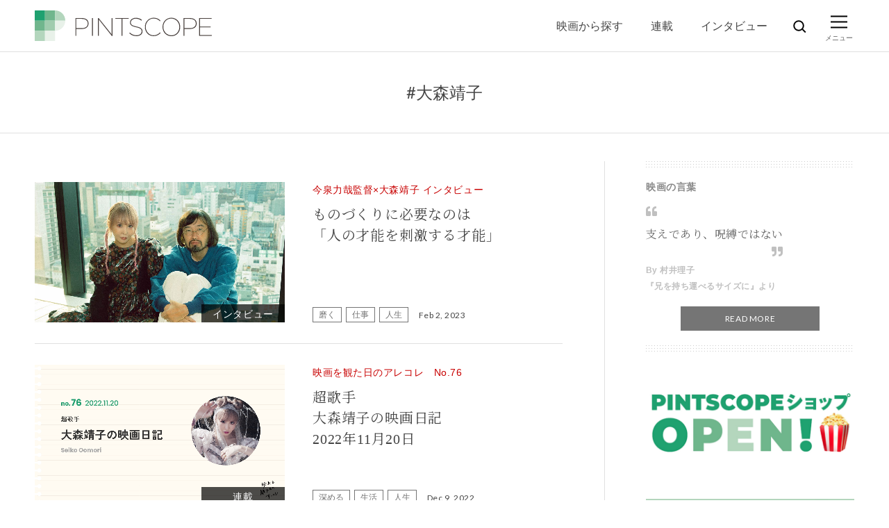

--- FILE ---
content_type: text/html; charset=UTF-8
request_url: https://www.pintscope.com/tag/%E5%A4%A7%E6%A3%AE%E9%9D%96%E5%AD%90/
body_size: 93245
content:
<!DOCTYPE html><html><head prefix="og: http://ogp.me/ns# fb: http://ogp.me/ns/fb# article: http://ogp.me/ns/article#">  <script>(function(w,d,s,l,i){w[l]=w[l]||[];w[l].push({'gtm.start':
    new Date().getTime(),event:'gtm.js'});var f=d.getElementsByTagName(s)[0],
    j=d.createElement(s),dl=l!='dataLayer'?'&l='+l:'';j.async=true;j.src=
    'https://www.googletagmanager.com/gtm.js?id='+i+dl;f.parentNode.insertBefore(j,f);
    })(window,document,'script','dataLayer','GTM-PDW9DRF');</script> <style media="all">@charset "UTF-8";html,body,div,span,applet,object,iframe,h1,h2,h3,h4,h5,h6,p,blockquote,pre,a,abbr,acronym,address,big,cite,code,del,dfn,em,img,ins,kbd,q,s,samp,small,strike,strong,sub,sup,tt,var,b,u,i,center,dl,dt,dd,ol,ul,li,fieldset,form,label,legend,table,caption,tbody,tfoot,thead,tr,th,td,article,aside,canvas,details,embed,figure,figcaption,footer,header,hgroup,menu,nav,output,ruby,section,summary,time,mark,audio,video{margin:0;padding:0;border:0;font:inherit;font-size:100%;vertical-align:baseline}html{line-height:1}ol,ul{list-style:none}table{border-collapse:collapse;border-spacing:0}caption,th,td{text-align:left;font-weight:400;vertical-align:middle}q,blockquote{quotes:none}q:before,q:after,blockquote:before,blockquote:after{content:"";content:none}a img{border:none}article,aside,details,figcaption,figure,footer,header,hgroup,main,menu,nav,section,summary{display:block}
/*!
 * Font Awesome Free 5.3.1 by @fontawesome - https://fontawesome.com
 * License - https://fontawesome.com/license/free (Icons: CC BY 4.0, Fonts: SIL OFL 1.1, Code: MIT License)
 */
.fa,.fas,.far,.fal,.fab{-moz-osx-font-smoothing:grayscale;-webkit-font-smoothing:antialiased;display:inline-block;font-style:normal;font-variant:normal;text-rendering:auto;line-height:1}.fa-lg{font-size:1.3333333333em;line-height:.75em;vertical-align:-.0667em}.fa-xs{font-size:.75em}.fa-sm{font-size:.875em}.fa-1x{font-size:1em}.fa-2x{font-size:2em}.fa-3x{font-size:3em}.fa-4x{font-size:4em}.fa-5x{font-size:5em}.fa-6x{font-size:6em}.fa-7x{font-size:7em}.fa-8x{font-size:8em}.fa-9x{font-size:9em}.fa-10x{font-size:10em}.fa-fw{text-align:center;width:1.25em}.fa-ul{list-style-type:none;margin-left:2.5em;padding-left:0}.fa-ul>li{position:relative}.fa-li{left:-2em;position:absolute;text-align:center;width:2em;line-height:inherit}.fa-border{border:solid .08em #eee;border-radius:.1em;padding:.2em .25em .15em}.fa-pull-left{float:left}.fa-pull-right{float:right}.fa.fa-pull-left,.fas.fa-pull-left,.far.fa-pull-left,.fal.fa-pull-left,.fab.fa-pull-left{margin-right:.3em}.fa.fa-pull-right,.fas.fa-pull-right,.far.fa-pull-right,.fal.fa-pull-right,.fab.fa-pull-right{margin-left:.3em}.fa-spin{-webkit-animation:fa-spin 2s infinite linear;animation:fa-spin 2s infinite linear}.fa-pulse{-webkit-animation:fa-spin 1s infinite steps(8);animation:fa-spin 1s infinite steps(8)}@-webkit-keyframes fa-spin{0%{-webkit-transform:rotate(0deg);transform:rotate(0deg)}100%{-webkit-transform:rotate(360deg);transform:rotate(360deg)}}@keyframes fa-spin{0%{-webkit-transform:rotate(0deg);transform:rotate(0deg)}100%{-webkit-transform:rotate(360deg);transform:rotate(360deg)}}.fa-rotate-90{-ms-filter:"progid:DXImageTransform.Microsoft.BasicImage(rotation=1)";-webkit-transform:rotate(90deg);-ms-transform:rotate(90deg);transform:rotate(90deg)}.fa-rotate-180{-ms-filter:"progid:DXImageTransform.Microsoft.BasicImage(rotation=2)";-webkit-transform:rotate(180deg);-ms-transform:rotate(180deg);transform:rotate(180deg)}.fa-rotate-270{-ms-filter:"progid:DXImageTransform.Microsoft.BasicImage(rotation=3)";-webkit-transform:rotate(270deg);-ms-transform:rotate(270deg);transform:rotate(270deg)}.fa-flip-horizontal{-ms-filter:"progid:DXImageTransform.Microsoft.BasicImage(rotation=0, mirror=1)";-webkit-transform:scale(-1,1);-ms-transform:scale(-1,1);transform:scale(-1,1)}.fa-flip-vertical{-ms-filter:"progid:DXImageTransform.Microsoft.BasicImage(rotation=2, mirror=1)";-webkit-transform:scale(1,-1);-ms-transform:scale(1,-1);transform:scale(1,-1)}.fa-flip-horizontal.fa-flip-vertical{-ms-filter:"progid:DXImageTransform.Microsoft.BasicImage(rotation=2, mirror=1)";-webkit-transform:scale(-1,-1);-ms-transform:scale(-1,-1);transform:scale(-1,-1)}:root .fa-rotate-90,:root .fa-rotate-180,:root .fa-rotate-270,:root .fa-flip-horizontal,:root .fa-flip-vertical{-webkit-filter:none;filter:none}.fa-stack{display:inline-block;height:2em;line-height:2em;position:relative;vertical-align:middle;width:2em}.fa-stack-1x,.fa-stack-2x{left:0;position:absolute;text-align:center;width:100%}.fa-stack-1x{line-height:inherit}.fa-stack-2x{font-size:2em}.fa-inverse{color:#fff}.fa-angle-double-down:before{content:"\f103"}.fa-angle-double-left:before{content:"\f100"}.fa-angle-double-right:before{content:"\f101"}.fa-angle-double-up:before{content:"\f102"}.fa-angle-down:before{content:"\f107"}.fa-angle-left:before{content:"\f104"}.fa-angle-right:before{content:"\f105"}.fa-angle-up:before{content:"\f106"}.fa-chevron-down:before{content:"\f078"}.fa-chevron-left:before{content:"\f053"}.fa-chevron-right:before{content:"\f054"}.fa-chevron-up:before{content:"\f077"}.fa-envelope:before{content:"\f0e0"}.fa-envelope-open:before{content:"\f2b6"}.fa-envelope-open-text:before{content:"\f658"}.fa-envelope-square:before{content:"\f199"}.fa-facebook:before{content:"\f09a"}.fa-facebook-f:before{content:"\f39e"}.fa-facebook-square:before{content:"\f082"}.fa-instagram:before{content:"\f16d"}.fa-line:before{content:"\f3c0"}.fa-quote-left:before{content:"\f10d"}.fa-quote-right:before{content:"\f10e"}.fa-search:before{content:"\f002"}.fa-spotify:before{content:"\f1bc"}.fa-twitter:before{content:"\f099"}.sr-only{border:0;clip:rect(0,0,0,0);height:1px;margin:-1px;overflow:hidden;padding:0;position:absolute;width:1px}.sr-only-focusable:active,.sr-only-focusable:focus{clip:auto;height:auto;margin:0;overflow:visible;position:static;width:auto}
/*!
 * Font Awesome Free 5.3.1 by @fontawesome - https://fontawesome.com
 * License - https://fontawesome.com/license/free (Icons: CC BY 4.0, Fonts: SIL OFL 1.1, Code: MIT License)
 */
@font-face{font-family:"Font Awesome 5 Free";font-style:normal;font-weight:400;src:url(//www.pintscope.com/wp/wp-content/themes/pintscope/css/../font/fa-regular-400.eot);src:url(//www.pintscope.com/wp/wp-content/themes/pintscope/css/../font/fa-regular-400.eot?#iefix) format("embedded-opentype"),url(//www.pintscope.com/wp/wp-content/themes/pintscope/css/../font/fa-regular-400.woff2) format("woff2"),url(//www.pintscope.com/wp/wp-content/themes/pintscope/css/../font/fa-regular-400.woff) format("woff"),url(//www.pintscope.com/wp/wp-content/themes/pintscope/css/../font/fa-regular-400.ttf) format("truetype"),url(//www.pintscope.com/wp/wp-content/themes/pintscope/css/../font/fa-regular-400.svg#fontawesome) format("svg")}.far{font-family:"Font Awesome 5 Free";font-weight:400}
/*!
 * Font Awesome Free 5.3.1 by @fontawesome - https://fontawesome.com
 * License - https://fontawesome.com/license/free (Icons: CC BY 4.0, Fonts: SIL OFL 1.1, Code: MIT License)
 */
@font-face{font-family:"Font Awesome 5 Free";font-style:normal;font-weight:900;src:url(//www.pintscope.com/wp/wp-content/themes/pintscope/css/../font/fa-solid-900.eot);src:url(//www.pintscope.com/wp/wp-content/themes/pintscope/css/../font/fa-solid-900.eot?#iefix) format("embedded-opentype"),url(//www.pintscope.com/wp/wp-content/themes/pintscope/css/../font/fa-solid-900.woff2) format("woff2"),url(//www.pintscope.com/wp/wp-content/themes/pintscope/css/../font/fa-solid-900.woff) format("woff"),url(//www.pintscope.com/wp/wp-content/themes/pintscope/css/../font/fa-solid-900.ttf) format("truetype"),url(//www.pintscope.com/wp/wp-content/themes/pintscope/css/../font/fa-solid-900.svg#fontawesome) format("svg")}.fa,.fas{font-family:"Font Awesome 5 Free";font-weight:900}
/*!
 * Font Awesome Free 5.3.1 by @fontawesome - https://fontawesome.com
 * License - https://fontawesome.com/license/free (Icons: CC BY 4.0, Fonts: SIL OFL 1.1, Code: MIT License)
 */
@font-face{font-family:"Font Awesome 5 Brands";font-style:normal;font-weight:400;src:url(//www.pintscope.com/wp/wp-content/themes/pintscope/css/../font/fa-brands-400.eot);src:url(//www.pintscope.com/wp/wp-content/themes/pintscope/css/../font/fa-brands-400.eot?#iefix) format("embedded-opentype"),url(//www.pintscope.com/wp/wp-content/themes/pintscope/css/../font/fa-brands-400.woff2) format("woff2"),url(//www.pintscope.com/wp/wp-content/themes/pintscope/css/../font/fa-brands-400.woff) format("woff"),url(//www.pintscope.com/wp/wp-content/themes/pintscope/css/../font/fa-brands-400.ttf) format("truetype"),url(//www.pintscope.com/wp/wp-content/themes/pintscope/css/../font/fa-brands-400.svg#fontawesome) format("svg")}.fab{font-family:"Font Awesome 5 Brands"}@font-face{font-family:"cYuGothicM";font-weight:100;src:local("YuGothic-Light"),local("Yu Gothic Light")}@font-face{font-family:"cYuGothicM";font-weight:200;src:local("YuGothic-Light"),local("Yu Gothic Light")}@font-face{font-family:"cYuGothicM";font-weight:300;src:local("YuGothic-Regular"),local("Yu Gothic")}@font-face{font-family:"cYuGothicM";font-weight:400;src:local("YuGothic-Medium"),local("Yu Gothic Medium"),local("YuGothic-Regular")}@font-face{font-family:"cYuGothicM";font-weight:500;src:local("YuGothic-Medium"),local("Yu Gothic Medium"),local("YuGothic-Regular")}@font-face{font-family:"cYuGothicM";font-weight:400;src:local("YuGothic-Medium"),local("Yu Gothic Medium"),local("YuGothic-Regular")}html{height:100%;font-size:10px;-webkit-box-sizing:border-box;box-sizing:border-box}*,*:before,*:after{-webkit-box-sizing:inherit;box-sizing:inherit}body{height:100%;-webkit-text-size-adjust:100%;font-size:16px;font-size:1.6rem;line-height:1;font-family:"cYuGothicM","游ゴシック Medium","Yu Gothic Medium",YuGothic,"Sawarabi Gothic",Roboto,-apple-system,BlinkMacSystemFont,"Hiragino Kaku Gothic ProN","Hiragino Kaku Gothic Pro","Meiryo UI",Meiryo,sans-serif;background-color:#fff;color:#444;-webkit-font-feature-settings:"palt";font-feature-settings:"palt";word-wrap:break-word;overflow-wrap:break-word}a{-webkit-tap-highlight-color:rgba(0,0,0,0);text-decoration:none;color:#157bc4;line-height:1.5;-webkit-transition:all .25s ease-in-out;transition:all .25s ease-in-out}a[href]:not([class]),a[class=""]{color:#157bc4;-webkit-transition:all .25s ease-in-out;transition:all .25s ease-in-out}a[href]:not([class]).hover,a[class=""].hover{opacity:.7}p{font-size:16px;font-size:1.6rem;line-height:1.5}img{max-width:100%;height:auto;vertical-align:middle}li{line-height:1.6}dt{line-height:1.6}dd{line-height:1.6}picture{display:block}input[type=text],input[type=number],select,textarea{font-size:16px;font-size:1.6rem}.mfp-bg{top:0;left:0;width:100%;height:100%;z-index:1042;overflow:hidden;position:fixed;background:#0b0b0b;opacity:.8}.mfp-wrap{top:0;left:0;width:100%;height:100%;z-index:1043;position:fixed;outline:none !important;-webkit-backface-visibility:hidden}.mfp-container{text-align:center;position:absolute;width:100%;height:100%;left:0;top:0;padding:0 8px;-webkit-box-sizing:border-box;box-sizing:border-box}.mfp-container:before{content:"";display:inline-block;height:100%;vertical-align:middle}.mfp-align-top .mfp-container:before{display:none}.mfp-content{position:relative;display:inline-block;vertical-align:middle;margin:0 auto;text-align:left;z-index:1045}.mfp-inline-holder .mfp-content,.mfp-ajax-holder .mfp-content{width:100%;cursor:auto}.mfp-ajax-cur{cursor:progress}.mfp-zoom-out-cur,.mfp-zoom-out-cur .mfp-image-holder .mfp-close{cursor:-webkit-zoom-out;cursor:zoom-out}.mfp-zoom{cursor:pointer;cursor:-webkit-zoom-in;cursor:zoom-in}.mfp-auto-cursor .mfp-content{cursor:auto}.mfp-close,.mfp-arrow,.mfp-preloader,.mfp-counter{-webkit-user-select:none;-moz-user-select:none;-ms-user-select:none;user-select:none}.mfp-loading.mfp-figure{display:none}.mfp-hide{display:none}.mfp-preloader{color:#ccc;position:absolute;top:50%;width:auto;text-align:center;margin-top:-.8em;left:8px;right:8px;z-index:1044}.mfp-preloader a{color:#ccc}.mfp-preloader a:hover{color:#fff}.mfp-s-ready .mfp-preloader{display:none}.mfp-s-error .mfp-content{display:none}button.mfp-close,button.mfp-arrow{overflow:visible;cursor:pointer;background:0 0;border:0;-webkit-appearance:none;display:block;outline:none;padding:0;z-index:1046;-webkit-box-shadow:none;box-shadow:none;-ms-touch-action:manipulation;touch-action:manipulation}button::-moz-focus-inner{padding:0;border:0}.mfp-close{width:44px;height:44px;line-height:44px;position:absolute;right:0;top:0;text-decoration:none;text-align:center;opacity:.65;padding:0 0 18px 10px;color:#fff;font-style:normal;font-size:28px;font-family:Arial,Baskerville,monospace}.mfp-close:hover,.mfp-close:focus{opacity:1}.mfp-close:active{top:1px}.mfp-close-btn-in .mfp-close{color:#333}.mfp-image-holder .mfp-close,.mfp-iframe-holder .mfp-close{color:#fff;right:-6px;text-align:right;padding-right:6px;width:100%}.mfp-counter{position:absolute;top:0;right:0;color:#ccc;font-size:12px;line-height:18px;white-space:nowrap}.mfp-arrow{position:absolute;opacity:.65;margin:0;top:50%;margin-top:-55px;padding:0;width:90px;height:110px;-webkit-tap-highlight-color:transparent}.mfp-arrow:active{margin-top:-54px}.mfp-arrow:hover,.mfp-arrow:focus{opacity:1}.mfp-arrow:before,.mfp-arrow:after{content:"";display:block;width:0;height:0;position:absolute;left:0;top:0;margin-top:35px;margin-left:35px;border:medium inset transparent}.mfp-arrow:after{border-top-width:13px;border-bottom-width:13px;top:8px}.mfp-arrow:before{border-top-width:21px;border-bottom-width:21px;opacity:.7}.mfp-arrow-left{left:0}.mfp-arrow-left:after{border-right:17px solid #fff;margin-left:31px}.mfp-arrow-left:before{margin-left:25px;border-right:27px solid #3f3f3f}.mfp-arrow-right{right:0}.mfp-arrow-right:after{border-left:17px solid #fff;margin-left:39px}.mfp-arrow-right:before{border-left:27px solid #3f3f3f}.mfp-iframe-holder{padding-top:40px;padding-bottom:40px}.mfp-iframe-holder .mfp-content{line-height:0;width:100%;max-width:900px}.mfp-iframe-holder .mfp-close{top:-40px}.mfp-iframe-scaler{width:100%;height:0;overflow:hidden;padding-top:56.25%}.mfp-iframe-scaler iframe{position:absolute;display:block;top:0;left:0;width:100%;height:100%;-webkit-box-shadow:0 0 8px rgba(0,0,0,.6);box-shadow:0 0 8px rgba(0,0,0,.6);background:#000}img.mfp-img{width:auto;max-width:100%;height:auto;display:block;line-height:0;-webkit-box-sizing:border-box;box-sizing:border-box;padding:40px 0 40px;margin:0 auto}.mfp-figure{line-height:0}.mfp-figure:after{content:"";position:absolute;left:0;top:40px;bottom:40px;display:block;right:0;width:auto;height:auto;z-index:-1;-webkit-box-shadow:0 0 8px rgba(0,0,0,.6);box-shadow:0 0 8px rgba(0,0,0,.6);background:#444}.mfp-figure small{color:#bdbdbd;display:block;font-size:12px;line-height:14px}.mfp-figure figure{margin:0}.mfp-bottom-bar{margin-top:-36px;position:absolute;top:100%;left:0;width:100%;cursor:auto}.mfp-title{text-align:left;line-height:18px;color:#f3f3f3;word-wrap:break-word;padding-right:36px}.mfp-image-holder .mfp-content{max-width:100%}.mfp-gallery .mfp-image-holder .mfp-figure{cursor:pointer}@media screen and (max-width:800px) and (orientation:landscape),screen and (max-height:300px){.mfp-img-mobile .mfp-image-holder{padding-left:0;padding-right:0}.mfp-img-mobile img.mfp-img{padding:0}.mfp-img-mobile .mfp-figure:after{top:0;bottom:0}.mfp-img-mobile .mfp-figure small{display:inline;margin-left:5px}.mfp-img-mobile .mfp-bottom-bar{background:rgba(0,0,0,.6);bottom:0;margin:0;top:auto;padding:3px 5px;position:fixed;-webkit-box-sizing:border-box;box-sizing:border-box}.mfp-img-mobile .mfp-bottom-bar:empty{padding:0}.mfp-img-mobile .mfp-counter{right:5px;top:3px}.mfp-img-mobile .mfp-close{top:0;right:0;width:35px;height:35px;line-height:35px;background:rgba(0,0,0,.6);position:fixed;text-align:center;padding:0}}@media all and (max-width:900px){.mfp-arrow{-webkit-transform:scale(.75);-ms-transform:scale(.75);transform:scale(.75)}.mfp-arrow-left{-webkit-transform-origin:0;-ms-transform-origin:0;transform-origin:0}.mfp-arrow-right{-webkit-transform-origin:100%;-ms-transform-origin:100%;transform-origin:100%}.mfp-container{padding-left:6px;padding-right:6px}}.mfp-zoom-in .mfp-with-anim{opacity:0;-webkit-transition:all .3s ease-in-out;transition:all .3s ease-in-out;-webkit-transform:scale(.8);-ms-transform:scale(.8);transform:scale(.8)}.mfp-zoom-in .mfp-content{opacity:0;-webkit-transition:all .3s ease-in-out;transition:all .3s ease-in-out;-webkit-transform:scale(.9);-ms-transform:scale(.9);transform:scale(.9)}.mfp-zoom-in .mfp-arrow{opacity:0;-webkit-transition:all .3s ease-in-out;transition:all .3s ease-in-out}.mfp-zoom-in.mfp-bg{opacity:0;-webkit-transition:all .5s ease-out;transition:all .5s ease-out}.mfp-zoom-in.mfp-ready .mfp-with-anim{opacity:1;-webkit-transform:scale(1);-ms-transform:scale(1);transform:scale(1)}.mfp-zoom-in.mfp-ready .mfp-content{opacity:1;-webkit-transform:scale(1);-ms-transform:scale(1);transform:scale(1)}.mfp-zoom-in.mfp-ready .mfp-arrow{opacity:1}.mfp-zoom-in.mfp-ready.mfp-bg{opacity:.8}.mfp-zoom-in.mfp-removing .mfp-with-anim{-webkit-transform:scale(.8);-ms-transform:scale(.8);transform:scale(.8);opacity:0}.mfp-zoom-in.mfp-removing .mfp-content{-webkit-transform:scale(.9);-ms-transform:scale(.9);transform:scale(.9);opacity:0}.mfp-zoom-in.mfp-removing .mfp-arrow{opacity:0}.mfp-zoom-in.mfp-removing.mfp-bg{opacity:0}.mfp-newspaper .mfp-with-anim{opacity:0;-webkit-transition:all .2s ease-in-out;-webkit-transition:all .5s;transition:all .5s;-webkit-transform:scale(0) rotate(500deg);-ms-transform:scale(0) rotate(500deg);transform:scale(0) rotate(500deg)}.mfp-newspaper.mfp-bg{opacity:0;-webkit-transition:all .5s;transition:all .5s}.mfp-newspaper.mfp-ready .mfp-with-anim{opacity:1;-webkit-transform:scale(1) rotate(0deg);-ms-transform:scale(1) rotate(0deg);transform:scale(1) rotate(0deg)}.mfp-newspaper.mfp-ready.mfp-bg{opacity:.8}.mfp-newspaper.mfp-removing .mfp-with-anim{-webkit-transform:scale(0) rotate(500deg);-ms-transform:scale(0) rotate(500deg);transform:scale(0) rotate(500deg);opacity:0}.mfp-newspaper.mfp-removing.mfp-bg{opacity:0}.mfp-move-horizontal .mfp-with-anim{opacity:0;-webkit-transition:all .3s;transition:all .3s;-webkit-transform:translateX(-50px);-ms-transform:translateX(-50px);transform:translateX(-50px)}.mfp-move-horizontal.mfp-bg{opacity:0;-webkit-transition:all .3s;transition:all .3s}.mfp-move-horizontal.mfp-ready .mfp-with-anim{opacity:1;-webkit-transform:translateX(0);-ms-transform:translateX(0);transform:translateX(0)}.mfp-move-horizontal.mfp-ready.mfp-bg{opacity:.8}.mfp-move-horizontal.mfp-removing .mfp-with-anim{-webkit-transform:translateX(50px);-ms-transform:translateX(50px);transform:translateX(50px);opacity:0}.mfp-move-horizontal.mfp-removing.mfp-bg{opacity:0}.mfp-move-from-top .mfp-content{vertical-align:top}.mfp-move-from-top .mfp-with-anim{opacity:0;-webkit-transition:all .2s;transition:all .2s;-webkit-transform:translateY(-100px);-ms-transform:translateY(-100px);transform:translateY(-100px)}.mfp-move-from-top.mfp-bg{opacity:0;-webkit-transition:all .2s;transition:all .2s}.mfp-move-from-top.mfp-ready .mfp-with-anim{opacity:1;-webkit-transform:translateY(0);-ms-transform:translateY(0);transform:translateY(0)}.mfp-move-from-top.mfp-ready.mfp-bg{opacity:.8}.mfp-move-from-top.mfp-removing .mfp-with-anim{-webkit-transform:translateY(-50px);-ms-transform:translateY(-50px);transform:translateY(-50px);opacity:0}.mfp-move-from-top.mfp-removing.mfp-bg{opacity:0}.mfp-3d-unfold .mfp-content{-webkit-perspective:2000px;perspective:2000px}.mfp-3d-unfold .mfp-with-anim{opacity:0;-webkit-transition:all .3s ease-in-out;transition:all .3s ease-in-out;-webkit-transform-style:preserve-3d;transform-style:preserve-3d;-webkit-transform:rotateY(-60deg);transform:rotateY(-60deg)}.mfp-3d-unfold.mfp-bg{opacity:0;-webkit-transition:all .5s;transition:all .5s}.mfp-3d-unfold.mfp-ready .mfp-with-anim{opacity:1;-webkit-transform:rotateY(0deg);transform:rotateY(0deg)}.mfp-3d-unfold.mfp-ready.mfp-bg{opacity:.8}.mfp-3d-unfold.mfp-removing .mfp-with-anim{-webkit-transform:rotateY(60deg);transform:rotateY(60deg);opacity:0}.mfp-3d-unfold.mfp-removing.mfp-bg{opacity:0}.mfp-zoom-out .mfp-with-anim{opacity:0;-webkit-transition:all .3s ease-in-out;transition:all .3s ease-in-out;-webkit-transform:scale(1.3);-ms-transform:scale(1.3);transform:scale(1.3)}.mfp-zoom-out.mfp-bg{opacity:0;-webkit-transition:all .3s ease-out;transition:all .3s ease-out}.mfp-zoom-out.mfp-ready .mfp-with-anim{opacity:1;-webkit-transform:scale(1);-ms-transform:scale(1);transform:scale(1)}.mfp-zoom-out.mfp-ready.mfp-bg{opacity:.8}.mfp-zoom-out.mfp-removing .mfp-with-anim{-webkit-transform:scale(1.3);-ms-transform:scale(1.3);transform:scale(1.3);opacity:0}.mfp-zoom-out.mfp-removing.mfp-bg{opacity:0}.swiper-container{margin-left:auto;margin-right:auto;position:relative;overflow:hidden;list-style:none;padding:0;z-index:1}.swiper-container-no-flexbox .swiper-slide{float:left}.swiper-container-vertical>.swiper-wrapper{-webkit-box-orient:vertical;-webkit-box-direction:normal;-ms-flex-direction:column;flex-direction:column}.swiper-wrapper{position:relative;width:100%;height:100%;z-index:1;display:-webkit-box;display:-ms-flexbox;display:flex;-webkit-transition-property:-webkit-transform;transition-property:-webkit-transform;transition-property:transform;transition-property:transform,-webkit-transform;-webkit-box-sizing:content-box;box-sizing:content-box}.swiper-container-android .swiper-slide,.swiper-wrapper{-webkit-transform:translate3d(0,0,0);transform:translate3d(0,0,0)}.swiper-container-multirow>.swiper-wrapper{-ms-flex-wrap:wrap;flex-wrap:wrap}.swiper-container-free-mode>.swiper-wrapper{-webkit-transition-timing-function:ease-out;transition-timing-function:ease-out;margin:0 auto}.swiper-slide{-ms-flex-negative:0;flex-shrink:0;width:100%;height:100%;position:relative;-webkit-transition-property:-webkit-transform;transition-property:-webkit-transform;transition-property:transform;transition-property:transform,-webkit-transform}.swiper-slide-invisible-blank{visibility:hidden}.swiper-container-autoheight,.swiper-container-autoheight .swiper-slide{height:auto}.swiper-container-autoheight .swiper-wrapper{-webkit-box-align:start;-ms-flex-align:start;align-items:flex-start;-webkit-transition-property:height,-webkit-transform;transition-property:height,-webkit-transform;transition-property:transform,height;transition-property:transform,height,-webkit-transform}.swiper-container-3d{-webkit-perspective:1200px;perspective:1200px}.swiper-container-3d .swiper-cube-shadow,.swiper-container-3d .swiper-slide,.swiper-container-3d .swiper-slide-shadow-bottom,.swiper-container-3d .swiper-slide-shadow-left,.swiper-container-3d .swiper-slide-shadow-right,.swiper-container-3d .swiper-slide-shadow-top,.swiper-container-3d .swiper-wrapper{-webkit-transform-style:preserve-3d;transform-style:preserve-3d}.swiper-container-3d .swiper-slide-shadow-bottom,.swiper-container-3d .swiper-slide-shadow-left,.swiper-container-3d .swiper-slide-shadow-right,.swiper-container-3d .swiper-slide-shadow-top{position:absolute;left:0;top:0;width:100%;height:100%;pointer-events:none;z-index:10}.swiper-container-3d .swiper-slide-shadow-left{background-image:-webkit-gradient(linear,right top,left top,from(rgba(0,0,0,.5)),to(rgba(0,0,0,0)));background-image:linear-gradient(to left,rgba(0,0,0,.5),rgba(0,0,0,0))}.swiper-container-3d .swiper-slide-shadow-right{background-image:-webkit-gradient(linear,left top,right top,from(rgba(0,0,0,.5)),to(rgba(0,0,0,0)));background-image:linear-gradient(to right,rgba(0,0,0,.5),rgba(0,0,0,0))}.swiper-container-3d .swiper-slide-shadow-top{background-image:-webkit-gradient(linear,left bottom,left top,from(rgba(0,0,0,.5)),to(rgba(0,0,0,0)));background-image:linear-gradient(to top,rgba(0,0,0,.5),rgba(0,0,0,0))}.swiper-container-3d .swiper-slide-shadow-bottom{background-image:-webkit-gradient(linear,left top,left bottom,from(rgba(0,0,0,.5)),to(rgba(0,0,0,0)));background-image:linear-gradient(to bottom,rgba(0,0,0,.5),rgba(0,0,0,0))}.swiper-container-wp8-horizontal,.swiper-container-wp8-horizontal>.swiper-wrapper{-ms-touch-action:pan-y;touch-action:pan-y}.swiper-container-wp8-vertical,.swiper-container-wp8-vertical>.swiper-wrapper{-ms-touch-action:pan-x;touch-action:pan-x}.swiper-button-next,.swiper-button-prev{position:absolute;top:50%;width:27px;height:44px;margin-top:-22px;z-index:10;cursor:pointer;background-size:27px 44px;background-position:center;background-repeat:no-repeat}.swiper-button-next.swiper-button-disabled,.swiper-button-prev.swiper-button-disabled{opacity:.35;cursor:auto;pointer-events:none}.swiper-button-prev,.swiper-container-rtl .swiper-button-next{background-image:url("data:image/svg+xml;charset=utf-8,%3Csvg%20xmlns%3D'http%3A%2F%2Fwww.w3.org%2F2000%2Fsvg'%20viewBox%3D'0%200%2027%2044'%3E%3Cpath%20d%3D'M0%2C22L22%2C0l2.1%2C2.1L4.2%2C22l19.9%2C19.9L22%2C44L0%2C22L0%2C22L0%2C22z'%20fill%3D'%23007aff'%2F%3E%3C%2Fsvg%3E");left:10px;right:auto}.swiper-button-next,.swiper-container-rtl .swiper-button-prev{background-image:url("data:image/svg+xml;charset=utf-8,%3Csvg%20xmlns%3D'http%3A%2F%2Fwww.w3.org%2F2000%2Fsvg'%20viewBox%3D'0%200%2027%2044'%3E%3Cpath%20d%3D'M27%2C22L27%2C22L5%2C44l-2.1-2.1L22.8%2C22L2.9%2C2.1L5%2C0L27%2C22L27%2C22z'%20fill%3D'%23007aff'%2F%3E%3C%2Fsvg%3E");right:10px;left:auto}.swiper-button-prev.swiper-button-white,.swiper-container-rtl .swiper-button-next.swiper-button-white{background-image:url("data:image/svg+xml;charset=utf-8,%3Csvg%20xmlns%3D'http%3A%2F%2Fwww.w3.org%2F2000%2Fsvg'%20viewBox%3D'0%200%2027%2044'%3E%3Cpath%20d%3D'M0%2C22L22%2C0l2.1%2C2.1L4.2%2C22l19.9%2C19.9L22%2C44L0%2C22L0%2C22L0%2C22z'%20fill%3D'%23ffffff'%2F%3E%3C%2Fsvg%3E")}.swiper-button-next.swiper-button-white,.swiper-container-rtl .swiper-button-prev.swiper-button-white{background-image:url("data:image/svg+xml;charset=utf-8,%3Csvg%20xmlns%3D'http%3A%2F%2Fwww.w3.org%2F2000%2Fsvg'%20viewBox%3D'0%200%2027%2044'%3E%3Cpath%20d%3D'M27%2C22L27%2C22L5%2C44l-2.1-2.1L22.8%2C22L2.9%2C2.1L5%2C0L27%2C22L27%2C22z'%20fill%3D'%23ffffff'%2F%3E%3C%2Fsvg%3E")}.swiper-button-prev.swiper-button-black,.swiper-container-rtl .swiper-button-next.swiper-button-black{background-image:url("data:image/svg+xml;charset=utf-8,%3Csvg%20xmlns%3D'http%3A%2F%2Fwww.w3.org%2F2000%2Fsvg'%20viewBox%3D'0%200%2027%2044'%3E%3Cpath%20d%3D'M0%2C22L22%2C0l2.1%2C2.1L4.2%2C22l19.9%2C19.9L22%2C44L0%2C22L0%2C22L0%2C22z'%20fill%3D'%23000000'%2F%3E%3C%2Fsvg%3E")}.swiper-button-next.swiper-button-black,.swiper-container-rtl .swiper-button-prev.swiper-button-black{background-image:url("data:image/svg+xml;charset=utf-8,%3Csvg%20xmlns%3D'http%3A%2F%2Fwww.w3.org%2F2000%2Fsvg'%20viewBox%3D'0%200%2027%2044'%3E%3Cpath%20d%3D'M27%2C22L27%2C22L5%2C44l-2.1-2.1L22.8%2C22L2.9%2C2.1L5%2C0L27%2C22L27%2C22z'%20fill%3D'%23000000'%2F%3E%3C%2Fsvg%3E")}.swiper-button-lock{display:none}.swiper-pagination{position:absolute;text-align:center;-webkit-transition:.3s opacity;transition:.3s opacity;-webkit-transform:translate3d(0,0,0);transform:translate3d(0,0,0);z-index:10}.swiper-pagination.swiper-pagination-hidden{opacity:0}.swiper-container-horizontal>.swiper-pagination-bullets,.swiper-pagination-custom,.swiper-pagination-fraction{bottom:10px;left:0;width:100%}.swiper-pagination-bullets-dynamic{overflow:hidden;font-size:0}.swiper-pagination-bullets-dynamic .swiper-pagination-bullet{-webkit-transform:scale(.33);-ms-transform:scale(.33);transform:scale(.33);position:relative}.swiper-pagination-bullets-dynamic .swiper-pagination-bullet-active{-webkit-transform:scale(1);-ms-transform:scale(1);transform:scale(1)}.swiper-pagination-bullets-dynamic .swiper-pagination-bullet-active-main{-webkit-transform:scale(1);-ms-transform:scale(1);transform:scale(1)}.swiper-pagination-bullets-dynamic .swiper-pagination-bullet-active-prev{-webkit-transform:scale(.66);-ms-transform:scale(.66);transform:scale(.66)}.swiper-pagination-bullets-dynamic .swiper-pagination-bullet-active-prev-prev{-webkit-transform:scale(.33);-ms-transform:scale(.33);transform:scale(.33)}.swiper-pagination-bullets-dynamic .swiper-pagination-bullet-active-next{-webkit-transform:scale(.66);-ms-transform:scale(.66);transform:scale(.66)}.swiper-pagination-bullets-dynamic .swiper-pagination-bullet-active-next-next{-webkit-transform:scale(.33);-ms-transform:scale(.33);transform:scale(.33)}.swiper-pagination-bullet{width:8px;height:8px;display:inline-block;border-radius:100%;background:#000;opacity:.2}button.swiper-pagination-bullet{border:none;margin:0;padding:0;-webkit-box-shadow:none;box-shadow:none;-webkit-appearance:none;-moz-appearance:none;appearance:none}.swiper-pagination-clickable .swiper-pagination-bullet{cursor:pointer}.swiper-pagination-bullet-active{opacity:1;background:#007aff}.swiper-container-vertical>.swiper-pagination-bullets{right:10px;top:50%;-webkit-transform:translate3d(0,-50%,0);transform:translate3d(0,-50%,0)}.swiper-container-vertical>.swiper-pagination-bullets .swiper-pagination-bullet{margin:6px 0;display:block}.swiper-container-vertical>.swiper-pagination-bullets.swiper-pagination-bullets-dynamic{top:50%;-webkit-transform:translateY(-50%);-ms-transform:translateY(-50%);transform:translateY(-50%);width:8px}.swiper-container-vertical>.swiper-pagination-bullets.swiper-pagination-bullets-dynamic .swiper-pagination-bullet{display:inline-block;-webkit-transition:.2s top,.2s -webkit-transform;transition:.2s top,.2s -webkit-transform;transition:.2s transform,.2s top;transition:.2s transform,.2s top,.2s -webkit-transform}.swiper-container-horizontal>.swiper-pagination-bullets .swiper-pagination-bullet{margin:0 4px}.swiper-container-horizontal>.swiper-pagination-bullets.swiper-pagination-bullets-dynamic{left:50%;-webkit-transform:translateX(-50%);-ms-transform:translateX(-50%);transform:translateX(-50%);white-space:nowrap}.swiper-container-horizontal>.swiper-pagination-bullets.swiper-pagination-bullets-dynamic .swiper-pagination-bullet{-webkit-transition:.2s left,.2s -webkit-transform;transition:.2s left,.2s -webkit-transform;transition:.2s transform,.2s left;transition:.2s transform,.2s left,.2s -webkit-transform}.swiper-container-horizontal.swiper-container-rtl>.swiper-pagination-bullets-dynamic .swiper-pagination-bullet{-webkit-transition:.2s right,.2s -webkit-transform;transition:.2s right,.2s -webkit-transform;transition:.2s transform,.2s right;transition:.2s transform,.2s right,.2s -webkit-transform}.swiper-pagination-progressbar{background:rgba(0,0,0,.25);position:absolute}.swiper-pagination-progressbar .swiper-pagination-progressbar-fill{background:#007aff;position:absolute;left:0;top:0;width:100%;height:100%;-webkit-transform:scale(0);-ms-transform:scale(0);transform:scale(0);-webkit-transform-origin:left top;-ms-transform-origin:left top;transform-origin:left top}.swiper-container-rtl .swiper-pagination-progressbar .swiper-pagination-progressbar-fill{-webkit-transform-origin:right top;-ms-transform-origin:right top;transform-origin:right top}.swiper-container-horizontal>.swiper-pagination-progressbar,.swiper-container-vertical>.swiper-pagination-progressbar.swiper-pagination-progressbar-opposite{width:100%;height:4px;left:0;top:0}.swiper-container-horizontal>.swiper-pagination-progressbar.swiper-pagination-progressbar-opposite,.swiper-container-vertical>.swiper-pagination-progressbar{width:4px;height:100%;left:0;top:0}.swiper-pagination-white .swiper-pagination-bullet-active{background:#fff}.swiper-pagination-progressbar.swiper-pagination-white{background:rgba(255,255,255,.25)}.swiper-pagination-progressbar.swiper-pagination-white .swiper-pagination-progressbar-fill{background:#fff}.swiper-pagination-black .swiper-pagination-bullet-active{background:#000}.swiper-pagination-progressbar.swiper-pagination-black{background:rgba(0,0,0,.25)}.swiper-pagination-progressbar.swiper-pagination-black .swiper-pagination-progressbar-fill{background:#000}.swiper-pagination-lock{display:none}.swiper-scrollbar{border-radius:10px;position:relative;-ms-touch-action:none;background:rgba(0,0,0,.1)}.swiper-container-horizontal>.swiper-scrollbar{position:absolute;left:1%;bottom:3px;z-index:50;height:5px;width:98%}.swiper-container-vertical>.swiper-scrollbar{position:absolute;right:3px;top:1%;z-index:50;width:5px;height:98%}.swiper-scrollbar-drag{height:100%;width:100%;position:relative;background:rgba(0,0,0,.5);border-radius:10px;left:0;top:0}.swiper-scrollbar-cursor-drag{cursor:move}.swiper-scrollbar-lock{display:none}.swiper-zoom-container{width:100%;height:100%;display:-webkit-box;display:-ms-flexbox;display:flex;-webkit-box-pack:center;-ms-flex-pack:center;justify-content:center;-webkit-box-align:center;-ms-flex-align:center;align-items:center;text-align:center}.swiper-zoom-container>canvas,.swiper-zoom-container>img,.swiper-zoom-container>svg{max-width:100%;max-height:100%;-o-object-fit:contain;object-fit:contain}.swiper-slide-zoomed{cursor:move}.swiper-lazy-preloader{width:42px;height:42px;position:absolute;left:50%;top:50%;margin-left:-21px;margin-top:-21px;z-index:10;-webkit-transform-origin:50%;-ms-transform-origin:50%;transform-origin:50%;-webkit-animation:swiper-preloader-spin 1s steps(12,end) infinite;animation:swiper-preloader-spin 1s steps(12,end) infinite}.swiper-lazy-preloader:after{display:block;content:"";width:100%;height:100%;background-image:url("data:image/svg+xml;charset=utf-8,%3Csvg%20viewBox%3D'0%200%20120%20120'%20xmlns%3D'http%3A%2F%2Fwww.w3.org%2F2000%2Fsvg'%20xmlns%3Axlink%3D'http%3A%2F%2Fwww.w3.org%2F1999%2Fxlink'%3E%3Cdefs%3E%3Cline%20id%3D'l'%20x1%3D'60'%20x2%3D'60'%20y1%3D'7'%20y2%3D'27'%20stroke%3D'%236c6c6c'%20stroke-width%3D'11'%20stroke-linecap%3D'round'%2F%3E%3C%2Fdefs%3E%3Cg%3E%3Cuse%20xlink%3Ahref%3D'%23l'%20opacity%3D'.27'%2F%3E%3Cuse%20xlink%3Ahref%3D'%23l'%20opacity%3D'.27'%20transform%3D'rotate(30%2060%2C60)'%2F%3E%3Cuse%20xlink%3Ahref%3D'%23l'%20opacity%3D'.27'%20transform%3D'rotate(60%2060%2C60)'%2F%3E%3Cuse%20xlink%3Ahref%3D'%23l'%20opacity%3D'.27'%20transform%3D'rotate(90%2060%2C60)'%2F%3E%3Cuse%20xlink%3Ahref%3D'%23l'%20opacity%3D'.27'%20transform%3D'rotate(120%2060%2C60)'%2F%3E%3Cuse%20xlink%3Ahref%3D'%23l'%20opacity%3D'.27'%20transform%3D'rotate(150%2060%2C60)'%2F%3E%3Cuse%20xlink%3Ahref%3D'%23l'%20opacity%3D'.37'%20transform%3D'rotate(180%2060%2C60)'%2F%3E%3Cuse%20xlink%3Ahref%3D'%23l'%20opacity%3D'.46'%20transform%3D'rotate(210%2060%2C60)'%2F%3E%3Cuse%20xlink%3Ahref%3D'%23l'%20opacity%3D'.56'%20transform%3D'rotate(240%2060%2C60)'%2F%3E%3Cuse%20xlink%3Ahref%3D'%23l'%20opacity%3D'.66'%20transform%3D'rotate(270%2060%2C60)'%2F%3E%3Cuse%20xlink%3Ahref%3D'%23l'%20opacity%3D'.75'%20transform%3D'rotate(300%2060%2C60)'%2F%3E%3Cuse%20xlink%3Ahref%3D'%23l'%20opacity%3D'.85'%20transform%3D'rotate(330%2060%2C60)'%2F%3E%3C%2Fg%3E%3C%2Fsvg%3E");background-position:50%;background-size:100%;background-repeat:no-repeat}.swiper-lazy-preloader-white:after{background-image:url("data:image/svg+xml;charset=utf-8,%3Csvg%20viewBox%3D'0%200%20120%20120'%20xmlns%3D'http%3A%2F%2Fwww.w3.org%2F2000%2Fsvg'%20xmlns%3Axlink%3D'http%3A%2F%2Fwww.w3.org%2F1999%2Fxlink'%3E%3Cdefs%3E%3Cline%20id%3D'l'%20x1%3D'60'%20x2%3D'60'%20y1%3D'7'%20y2%3D'27'%20stroke%3D'%23fff'%20stroke-width%3D'11'%20stroke-linecap%3D'round'%2F%3E%3C%2Fdefs%3E%3Cg%3E%3Cuse%20xlink%3Ahref%3D'%23l'%20opacity%3D'.27'%2F%3E%3Cuse%20xlink%3Ahref%3D'%23l'%20opacity%3D'.27'%20transform%3D'rotate(30%2060%2C60)'%2F%3E%3Cuse%20xlink%3Ahref%3D'%23l'%20opacity%3D'.27'%20transform%3D'rotate(60%2060%2C60)'%2F%3E%3Cuse%20xlink%3Ahref%3D'%23l'%20opacity%3D'.27'%20transform%3D'rotate(90%2060%2C60)'%2F%3E%3Cuse%20xlink%3Ahref%3D'%23l'%20opacity%3D'.27'%20transform%3D'rotate(120%2060%2C60)'%2F%3E%3Cuse%20xlink%3Ahref%3D'%23l'%20opacity%3D'.27'%20transform%3D'rotate(150%2060%2C60)'%2F%3E%3Cuse%20xlink%3Ahref%3D'%23l'%20opacity%3D'.37'%20transform%3D'rotate(180%2060%2C60)'%2F%3E%3Cuse%20xlink%3Ahref%3D'%23l'%20opacity%3D'.46'%20transform%3D'rotate(210%2060%2C60)'%2F%3E%3Cuse%20xlink%3Ahref%3D'%23l'%20opacity%3D'.56'%20transform%3D'rotate(240%2060%2C60)'%2F%3E%3Cuse%20xlink%3Ahref%3D'%23l'%20opacity%3D'.66'%20transform%3D'rotate(270%2060%2C60)'%2F%3E%3Cuse%20xlink%3Ahref%3D'%23l'%20opacity%3D'.75'%20transform%3D'rotate(300%2060%2C60)'%2F%3E%3Cuse%20xlink%3Ahref%3D'%23l'%20opacity%3D'.85'%20transform%3D'rotate(330%2060%2C60)'%2F%3E%3C%2Fg%3E%3C%2Fsvg%3E")}@-webkit-keyframes swiper-preloader-spin{100%{-webkit-transform:rotate(360deg);transform:rotate(360deg)}}@keyframes swiper-preloader-spin{100%{-webkit-transform:rotate(360deg);transform:rotate(360deg)}}.swiper-container .swiper-notification{position:absolute;left:0;top:0;pointer-events:none;opacity:0;z-index:-1000}.swiper-container-fade.swiper-container-free-mode .swiper-slide{-webkit-transition-timing-function:ease-out;transition-timing-function:ease-out}.swiper-container-fade .swiper-slide{pointer-events:none;-webkit-transition-property:opacity;transition-property:opacity}.swiper-container-fade .swiper-slide .swiper-slide{pointer-events:none}.swiper-container-fade .swiper-slide-active,.swiper-container-fade .swiper-slide-active .swiper-slide-active{pointer-events:auto}.swiper-container-cube{overflow:visible}.swiper-container-cube .swiper-slide{pointer-events:none;-webkit-backface-visibility:hidden;backface-visibility:hidden;z-index:1;visibility:hidden;-webkit-transform-origin:0 0;-ms-transform-origin:0 0;transform-origin:0 0;width:100%;height:100%}.swiper-container-cube .swiper-slide .swiper-slide{pointer-events:none}.swiper-container-cube.swiper-container-rtl .swiper-slide{-webkit-transform-origin:100% 0;-ms-transform-origin:100% 0;transform-origin:100% 0}.swiper-container-cube .swiper-slide-active,.swiper-container-cube .swiper-slide-active .swiper-slide-active{pointer-events:auto}.swiper-container-cube .swiper-slide-active,.swiper-container-cube .swiper-slide-next,.swiper-container-cube .swiper-slide-next+.swiper-slide,.swiper-container-cube .swiper-slide-prev{pointer-events:auto;visibility:visible}.swiper-container-cube .swiper-slide-shadow-bottom,.swiper-container-cube .swiper-slide-shadow-left,.swiper-container-cube .swiper-slide-shadow-right,.swiper-container-cube .swiper-slide-shadow-top{z-index:0;-webkit-backface-visibility:hidden;backface-visibility:hidden}.swiper-container-cube .swiper-cube-shadow{position:absolute;left:0;bottom:0;width:100%;height:100%;background:#000;opacity:.6;-webkit-filter:blur(50px);filter:blur(50px);z-index:0}.swiper-container-flip{overflow:visible}.swiper-container-flip .swiper-slide{pointer-events:none;-webkit-backface-visibility:hidden;backface-visibility:hidden;z-index:1}.swiper-container-flip .swiper-slide .swiper-slide{pointer-events:none}.swiper-container-flip .swiper-slide-active,.swiper-container-flip .swiper-slide-active .swiper-slide-active{pointer-events:auto}.swiper-container-flip .swiper-slide-shadow-bottom,.swiper-container-flip .swiper-slide-shadow-left,.swiper-container-flip .swiper-slide-shadow-right,.swiper-container-flip .swiper-slide-shadow-top{z-index:0;-webkit-backface-visibility:hidden;backface-visibility:hidden}.swiper-container-coverflow .swiper-wrapper{-ms-perspective:1200px}.slick-slider{position:relative;display:block;-webkit-box-sizing:border-box;box-sizing:border-box;-webkit-touch-callout:none;-webkit-user-select:none;-moz-user-select:none;-ms-user-select:none;user-select:none;-ms-touch-action:pan-y;touch-action:pan-y;-webkit-tap-highlight-color:transparent}.slick-list{position:relative;overflow:hidden;display:block;margin:0;padding:0}.slick-list:focus{outline:none}.slick-list.dragging{cursor:pointer;cursor:hand}.slick-slider .slick-track,.slick-slider .slick-list{-webkit-transform:translate3d(0,0,0);-ms-transform:translate3d(0,0,0);transform:translate3d(0,0,0)}.slick-track{position:relative;left:0;top:0;display:block}.slick-track:before,.slick-track:after{content:"";display:table}.slick-track:after{clear:both}.slick-loading .slick-track{visibility:hidden}.slick-slide{float:left;height:100%;min-height:1px;display:none}[dir=rtl] .slick-slide{float:right}.slick-slide img{display:block}.slick-slide.slick-loading img{display:none}.slick-slide.dragging img{pointer-events:none}.slick-initialized .slick-slide{display:block}.slick-loading .slick-slide{visibility:hidden}.slick-vertical .slick-slide{display:block;height:auto;border:1px solid transparent}.slick-arrow.slick-hidden{display:none}.slick-loading .slick-list{background:#fff url(//www.pintscope.com/wp/wp-content/themes/pintscope/css/../images/common/ajax-loader.gif) center center no-repeat}@font-face{font-family:"slick";src:url(//www.pintscope.com/wp/wp-content/themes/pintscope/css/../font/slick.eot);src:url(//www.pintscope.com/wp/wp-content/themes/pintscope/css/../font/slick.eot?#iefix) format("embedded-opentype"),url(//www.pintscope.com/wp/wp-content/themes/pintscope/css/../font/slick.woff) format("woff"),url(//www.pintscope.com/wp/wp-content/themes/pintscope/css/../font/slick.ttf) format("truetype"),url(//www.pintscope.com/wp/wp-content/themes/pintscope/css/../font/slick.svg#slick) format("svg");font-weight:400;font-style:normal}.slick-prev,.slick-next{position:absolute;display:block;height:20px;width:20px;line-height:0;font-size:0px;cursor:pointer;background:0 0;color:transparent;top:50%;-webkit-transform:translate(0,-50%);-ms-transform:translate(0,-50%);transform:translate(0,-50%);padding:0;border:none;outline:none}.slick-prev:hover,.slick-prev:focus,.slick-next:hover,.slick-next:focus{outline:none;background:0 0;color:transparent}.slick-prev:hover:before,.slick-prev:focus:before,.slick-next:hover:before,.slick-next:focus:before{opacity:1}.slick-prev.slick-disabled:before,.slick-next.slick-disabled:before{opacity:.25}.slick-prev:before,.slick-next:before{font-family:"slick";font-size:20px;line-height:1;color:#fff;opacity:.75;-webkit-font-smoothing:antialiased;-moz-osx-font-smoothing:grayscale}.slick-prev{left:-25px}[dir=rtl] .slick-prev{left:auto;right:-25px}.slick-prev:before{content:"←"}[dir=rtl] .slick-prev:before{content:"→"}.slick-next{right:-25px}[dir=rtl] .slick-next{left:-25px;right:auto}.slick-next:before{content:"→"}[dir=rtl] .slick-next:before{content:"←"}.slick-dotted.slick-slider{margin-bottom:30px}.slick-dots{position:absolute;bottom:-25px;list-style:none;display:block;text-align:center;padding:0;margin:0;width:100%}.slick-dots li{position:relative;display:inline-block;height:20px;width:20px;margin:0 5px;padding:0;cursor:pointer}.slick-dots li button{border:0;background:0 0;display:block;height:20px;width:20px;outline:none;line-height:0;font-size:0px;color:transparent;padding:5px;cursor:pointer}.slick-dots li button:hover,.slick-dots li button:focus{outline:none}.slick-dots li button:hover:before,.slick-dots li button:focus:before{opacity:1}.slick-dots li button:before{position:absolute;top:0;left:0;content:"•";width:20px;height:20px;font-family:"slick";font-size:6px;line-height:20px;text-align:center;color:#000;opacity:.25;-webkit-font-smoothing:antialiased;-moz-osx-font-smoothing:grayscale}.slick-dots li.slick-active button:before{color:#000;opacity:.75}.bx-wrapper{-webkit-box-shadow:none;box-shadow:none;border:none;background-color:transparent;overflow:hidden}.bx-wrapper .bx-viewport ul{margin:0;padding:0}.js-slider-sub li:nth-child(n+2){display:none}.fade-slider{margin:0 auto;width:100%;max-width:100%;position:relative;overflow:hidden}.fade-slider-list{width:100%;overflow:hidden;position:relative}.fade-slider-item{top:0;left:0;width:100%;position:absolute}.fade-slider .btnPrev,.fade-slider .btnNext{margin-top:-25px;top:50%;width:50px;height:50px;position:absolute;z-index:101}.fade-slider .btnPrev{left:10px;background:#ccc url(//www.pintscope.com/wp/wp-content/themes/pintscope/css/../img/btnPrev.jpg) no-repeat center center}.fade-slider .btnNext{right:10px;background:#ccc url(//www.pintscope.com/wp/wp-content/themes/pintscope/css/../img/btnNext.jpg) no-repeat center center}.fade-slider-list:after{content:".";height:0;clear:both;display:block;visibility:hidden}.fade-slider-list{display:inline-block;overflow:hidden}.mfp-bg{opacity:0;-webkit-transition:all .3s ease-out;transition:all .3s ease-out}.mfp-bg.mfp-ready{opacity:.8}.mfp-bg.mfp-removing{opacity:0}.mfp-wrap .mfp-content{opacity:0;-webkit-transition:all .3s ease-out;transition:all .3s ease-out}.mfp-wrap.mfp-ready .mfp-content{opacity:1}.mfp-wrap.mfp-removing .mfp-content{opacity:0}.modal-inline-wrap{display:none}.my-mfp-zoom-in .zoom-anim-dialog{opacity:0;-webkit-transition:all .2s ease-in-out;transition:all .2s ease-in-out;-webkit-transform:scale(.8);-ms-transform:scale(.8);transform:scale(.8)}.my-mfp-zoom-in.mfp-ready .zoom-anim-dialog{opacity:1;-webkit-transform:scale(1);-ms-transform:scale(1);transform:scale(1)}.my-mfp-zoom-in.mfp-removing .zoom-anim-dialog{-webkit-transform:scale(.8);-ms-transform:scale(.8);transform:scale(.8);opacity:0}.my-mfp-zoom-in.mfp-bg{opacity:0;-webkit-transition:opacity .3s ease-out;transition:opacity .3s ease-out}.my-mfp-zoom-in.mfp-ready.mfp-bg{opacity:.8}.my-mfp-zoom-in.mfp-removing.mfp-bg{opacity:0}.my-mfp-slide-bottom .zoom-anim-dialog{opacity:0;-webkit-transition:all .2s ease-out;transition:all .2s ease-out;-webkit-transform:translateY(-20px) perspective(600px) rotateX(10deg);-ms-transform:translateY(-20px) perspective(600px) rotateX(10deg);transform:translateY(-20px) perspective(600px) rotateX(10deg)}.my-mfp-slide-bottom.mfp-ready .zoom-anim-dialog{opacity:1;-webkit-transform:translateY(0) perspective(600px) rotateX(0);-ms-transform:translateY(0) perspective(600px) rotateX(0);transform:translateY(0) perspective(600px) rotateX(0)}.my-mfp-slide-bottom.mfp-removing .zoom-anim-dialog{opacity:0;-webkit-transform:translateY(-10px) perspective(600px) rotateX(10deg);-ms-transform:translateY(-10px) perspective(600px) rotateX(10deg);transform:translateY(-10px) perspective(600px) rotateX(10deg)}.my-mfp-slide-bottom.mfp-bg{opacity:0;-webkit-transition:opacity .3s ease-out;transition:opacity .3s ease-out}.my-mfp-slide-bottom.mfp-ready.mfp-bg{opacity:.8}.my-mfp-slide-bottom.mfp-removing.mfp-bg{opacity:0}.slider-setting{opacity:0;-webkit-transition:opacity .3s linear;transition:opacity .3s linear}.slider-setting.slick-initialized{opacity:1}.m-slider .slick-list{overflow:visible}.m-sp-slider .slick-list{overflow:visible}@media screen and (max-width:767px){.slider-setting.m-pc-slider{opacity:1}}@media screen and (min-width:768px){.slider-setting.m-sp-slider{opacity:1}.m-sp-slider .slick-list{overflow:hidden}.m-pc-slider .slick-list{overflow:visible}}.post-slider-arrow{position:relative;width:44px;height:44px;padding:7px}.post-slider-arrow:after{content:"";position:absolute;top:7px;left:7px;display:block;width:30px;height:30px;border-radius:50%;background-color:#ccc;background-image:url("data:image/svg+xml;charset=utf8,%3C%3Fxml%20version%3D%221.0%22%20encoding%3D%22utf-8%22%3F%3E%3Csvg%20version%3D%221.1%22%20id%3D%22%E3%83%AC%E3%82%A4%E3%83%A4%E3%83%BC_1%22%20xmlns%3D%22http%3A%2F%2Fwww.w3.org%2F2000%2Fsvg%22%20x%3D%220px%22%20y%3D%220px%22%20viewBox%3D%220%200%2014.2%2010.3%22%20style%3D%22enable-background%3Anew%200%200%2014.2%2010.3%3B%22%20xml%3Aspace%3D%22preserve%22%3E%3Cstyle%20type%3D%22text%2Fcss%22%3E%20.st0%7Bfill%3Anone%3Bstroke%3A%23FFFFFF%3Bstroke-width%3A2%3Bstroke-linecap%3Around%3B%7D%3C%2Fstyle%3E%3Cg%20id%3D%22%E3%82%B0%E3%83%AB%E3%83%BC%E3%83%97_263%22%20transform%3D%22translate(-9.939%20-12.315)%22%3E%20%3Cline%20id%3D%22%E7%B7%9A_1%22%20class%3D%22st0%22%20x1%3D%2210.9%22%20y1%3D%2217.5%22%20x2%3D%2217.2%22%20y2%3D%2213.3%22%2F%3E%20%3Cline%20id%3D%22%E7%B7%9A_2%22%20class%3D%22st0%22%20x1%3D%2210.9%22%20y1%3D%2217.5%22%20x2%3D%2217.2%22%20y2%3D%2221.6%22%2F%3E%20%3Cline%20id%3D%22%E7%B7%9A_51%22%20class%3D%22st0%22%20x1%3D%2223.1%22%20y1%3D%2217.5%22%20x2%3D%2212.1%22%20y2%3D%2217.5%22%2F%3E%3C%2Fg%3E%3C%2Fsvg%3E");background-position:center;background-repeat:no-repeat;background-size:11px;-webkit-transition:background-color .3s cubic-bezier(.25,.46,.45,.94) 0s;transition:background-color .3s cubic-bezier(.25,.46,.45,.94) 0s}.post-slider-arrow.post-slider-next{-webkit-transform:rotate(180deg);-ms-transform:rotate(180deg);transform:rotate(180deg)}.post-slider-arrow.slick-disabled:after{background-color:#e0e0e0}.post-slider-arrow:not(.slick-disabled):active{cursor:pointer}.post-slider-arrow:not(.slick-disabled):active:after{background-color:#222}@media screen and (min-width:768px){.post-slider-arrow{width:37px;height:37px}.post-slider-arrow:after{top:0;left:0;width:37px;height:37px;background-size:15px}.post-slider-arrow.post-slider-next{margin-left:20px}.post-slider-arrow:not(.slick-disabled):hover{cursor:pointer}.post-slider-arrow:not(.slick-disabled):hover:after{background-color:#222}}.mainvisual-wrapper.slick-dotted{margin-bottom:8px}.mainvisual-wrapper .slick-dots{display:-webkit-box;display:-ms-flexbox;display:flex;top:100%;bottom:0;z-index:1;padding:0}.mainvisual-wrapper .slick-dots li{top:-7px;width:100%;height:3px;padding:8px 0 9px;margin:0 2px}.mainvisual-wrapper .slick-dots li:first-child{margin-left:0}.mainvisual-wrapper .slick-dots li:last-child{margin-right:0}.mainvisual-wrapper .slick-dots li button{width:100%;height:3px;padding:0;background-color:#e0e0e0;-webkit-transition:background-color .25s ease-in-out;transition:background-color .25s ease-in-out}.mainvisual-wrapper .slick-dots li:hover button{background-color:#757575}.mainvisual-wrapper .slick-dots li button:before{content:"";top:7px;width:0;height:3px;background-color:#c80000}.mainvisual-wrapper .slick-dots li.slick-active button:before{width:0;-webkit-animation-name:barWidth;animation-name:barWidth;-webkit-animation-duration:8.5s;animation-duration:8.5s;-webkit-animation-delay:.5s;animation-delay:.5s;-webkit-animation-timing-function:linear;animation-timing-function:linear;-webkit-animation-fill-mode:forwards;animation-fill-mode:forwards}@media screen and (min-width:768px){.mainvisual-wrapper.slick-dotted{margin-bottom:10px}.mainvisual-wrapper .slick-dots{top:calc(100% - 5px);padding:5px 0}.mainvisual-wrapper .slick-dots li{top:0;height:5px;padding:0;margin:0 2px}.mainvisual-wrapper .slick-dots li button{height:5px}.mainvisual-wrapper .slick-dots li button:before{top:0;height:5px}}@-webkit-keyframes barWidth{from{width:0}to{width:100%}}@keyframes barWidth{from{width:0}to{width:100%}}.g-container{position:relative;max-width:1220px;padding-right:10px;padding-left:10px;margin-right:auto;margin-left:auto}.g-container-fluid{position:relative;padding-right:10px;padding-left:10px;margin-right:auto;margin-left:auto}.g-row{display:-webkit-box;display:-ms-flexbox;display:flex;-ms-flex-wrap:wrap;flex-wrap:wrap;margin-right:-10px;margin-left:-10px}@media screen and (max-width:1280px){.g-row-xl{display:-webkit-box;display:-ms-flexbox;display:flex;-ms-flex-wrap:wrap;flex-wrap:wrap;margin-right:-10px;margin-left:-10px}}@media screen and (max-width:1024px){.g-row-l{display:-webkit-box;display:-ms-flexbox;display:flex;-ms-flex-wrap:wrap;flex-wrap:wrap;margin-right:-10px;margin-left:-10px}}@media screen and (max-width:900px){.g-row-t{display:-webkit-box;display:-ms-flexbox;display:flex;-ms-flex-wrap:wrap;flex-wrap:wrap;margin-right:-10px;margin-left:-10px}}@media screen and (max-width:800px){.g-row-ml{display:-webkit-box;display:-ms-flexbox;display:flex;-ms-flex-wrap:wrap;flex-wrap:wrap;margin-right:-10px;margin-left:-10px}}@media screen and (max-width:767px){.g-row-m{display:-webkit-box;display:-ms-flexbox;display:flex;-ms-flex-wrap:wrap;flex-wrap:wrap;margin-right:-10px;margin-left:-10px}}@media screen and (max-width:640px){.g-row-sm{display:-webkit-box;display:-ms-flexbox;display:flex;-ms-flex-wrap:wrap;flex-wrap:wrap;margin-right:-10px;margin-left:-10px}}@media screen and (max-width:480px){.g-row-s{display:-webkit-box;display:-ms-flexbox;display:flex;-ms-flex-wrap:wrap;flex-wrap:wrap;margin-right:-10px;margin-left:-10px}}@media screen and (max-width:374px){.g-row-xs{display:-webkit-box;display:-ms-flexbox;display:flex;-ms-flex-wrap:wrap;flex-wrap:wrap;margin-right:-10px;margin-left:-10px}}.no-gutters{margin-right:0;margin-left:0}.no-gutters>.g-col,.no-gutters>[class*=g-col-]{padding:0}.no-gutters-tb>.g-col,.no-gutters-tb>[class*=g-col-]{padding-top:0;padding-bottom:0}.no-gutters-rl>.g-col,.no-gutters-rl>[class*=g-col-]{padding-right:0;padding-left:0}.no-gutters-col{padding:0}.no-gutters-col-tb{padding-top:0;padding-bottom:0}.no-gutters-col-rl{padding-right:0;padding-left:0}.g-col,.g-col-12,.g-col-11,.g-col-10,.g-col-9,.g-col-8,.g-col-7,.g-col-6,.g-col-5,.g-col-4,.g-col-3,.g-col-2,.g-col-1,.g-col-xs,.g-col-xs-12,.g-col-xs-11,.g-col-xs-10,.g-col-xs-9,.g-col-xs-8,.g-col-xs-7,.g-col-xs-6,.g-col-xs-5,.g-col-xs-4,.g-col-xs-3,.g-col-xs-2,.g-col-xs-1,.g-col-s,.g-col-s-12,.g-col-s-11,.g-col-s-10,.g-col-s-9,.g-col-s-8,.g-col-s-7,.g-col-s-6,.g-col-s-5,.g-col-s-4,.g-col-s-3,.g-col-s-2,.g-col-s-1,.g-col-sm,.g-col-sm-12,.g-col-sm-11,.g-col-sm-10,.g-col-sm-9,.g-col-sm-8,.g-col-sm-7,.g-col-sm-6,.g-col-sm-5,.g-col-sm-4,.g-col-sm-3,.g-col-sm-2,.g-col-sm-1,.g-col-m,.g-col-m-12,.g-col-m-11,.g-col-m-10,.g-col-m-9,.g-col-m-8,.g-col-m-7,.g-col-m-6,.g-col-m-5,.g-col-m-4,.g-col-m-3,.g-col-m-2,.g-col-m-1,.g-col-ml,.g-col-ml-12,.g-col-ml-11,.g-col-ml-10,.g-col-ml-9,.g-col-ml-8,.g-col-ml-7,.g-col-ml-6,.g-col-ml-5,.g-col-ml-4,.g-col-ml-3,.g-col-ml-2,.g-col-ml-1,.g-col-t,.g-col-t-12,.g-col-t-11,.g-col-t-10,.g-col-t-9,.g-col-t-8,.g-col-t-7,.g-col-t-6,.g-col-t-5,.g-col-t-4,.g-col-t-3,.g-col-t-2,.g-col-t-1,.g-col-l,.g-col-l-12,.g-col-l-11,.g-col-l-10,.g-col-l-9,.g-col-l-8,.g-col-l-7,.g-col-l-6,.g-col-l-5,.g-col-l-4,.g-col-l-3,.g-col-l-2,.g-col-l-1,.g-col-xl,.g-col-xl-12,.g-col-xl-11,.g-col-xl-10,.g-col-xl-9,.g-col-xl-8,.g-col-xl-7,.g-col-xl-6,.g-col-xl-5,.g-col-xl-4,.g-col-xl-3,.g-col-xl-2,.g-col-xl-1{position:relative;width:100%;min-height:1px;padding:10px}.g-col{-ms-flex-preferred-size:0;flex-basis:0;-webkit-box-flex:1;-ms-flex-positive:1;flex-grow:1;max-width:100%}.g-col-auto{-webkit-box-flex:0;-ms-flex:0 0 auto;flex:0 0 auto;width:auto}.g-col-1{-webkit-box-flex:0;-ms-flex:0 0 8.3333333333%;flex:0 0 8.3333333333%;max-width:8.3333333333%}.g-col-2{-webkit-box-flex:0;-ms-flex:0 0 16.6666666667%;flex:0 0 16.6666666667%;max-width:16.6666666667%}.g-col-3{-webkit-box-flex:0;-ms-flex:0 0 25%;flex:0 0 25%;max-width:25%}.g-col-4{-webkit-box-flex:0;-ms-flex:0 0 33.3333333333%;flex:0 0 33.3333333333%;max-width:33.3333333333%}.g-col-5{-webkit-box-flex:0;-ms-flex:0 0 41.6666666667%;flex:0 0 41.6666666667%;max-width:41.6666666667%}.g-col-6{-webkit-box-flex:0;-ms-flex:0 0 50%;flex:0 0 50%;max-width:50%}.g-col-7{-webkit-box-flex:0;-ms-flex:0 0 58.3333333333%;flex:0 0 58.3333333333%;max-width:58.3333333333%}.g-col-8{-webkit-box-flex:0;-ms-flex:0 0 66.6666666667%;flex:0 0 66.6666666667%;max-width:66.6666666667%}.g-col-9{-webkit-box-flex:0;-ms-flex:0 0 75%;flex:0 0 75%;max-width:75%}.g-col-10{-webkit-box-flex:0;-ms-flex:0 0 83.3333333333%;flex:0 0 83.3333333333%;max-width:83.3333333333%}.g-col-11{-webkit-box-flex:0;-ms-flex:0 0 91.6666666667%;flex:0 0 91.6666666667%;max-width:91.6666666667%}.g-col-12{-webkit-box-flex:0;-ms-flex:0 0 100%;flex:0 0 100%;max-width:100%}.g-pull-0{right:auto}.g-pull-1{right:8.3333333333%}.g-pull-2{right:16.6666666667%}.g-pull-3{right:25%}.g-pull-4{right:33.3333333333%}.g-pull-5{right:41.6666666667%}.g-pull-6{right:50%}.g-pull-7{right:58.3333333333%}.g-pull-8{right:66.6666666667%}.g-pull-9{right:75%}.g-pull-10{right:83.3333333333%}.g-pull-11{right:91.6666666667%}.g-pull-12{right:100%}.g-push-0{left:auto}.g-push-1{left:8.3333333333%}.g-push-2{left:16.6666666667%}.g-push-3{left:25%}.g-push-4{left:33.3333333333%}.g-push-5{left:41.6666666667%}.g-push-6{left:50%}.g-push-7{left:58.3333333333%}.g-push-8{left:66.6666666667%}.g-push-9{left:75%}.g-push-10{left:83.3333333333%}.g-push-11{left:91.6666666667%}.g-push-12{left:100%}.g-offset-0{margin-left:0}.g-offset-1{margin-left:8.3333333333%}.g-offset-2{margin-left:16.6666666667%}.g-offset-3{margin-left:25%}.g-offset-4{margin-left:33.3333333333%}.g-offset-5{margin-left:41.6666666667%}.g-offset-6{margin-left:50%}.g-offset-7{margin-left:58.3333333333%}.g-offset-8{margin-left:66.6666666667%}.g-offset-9{margin-left:75%}.g-offset-10{margin-left:83.3333333333%}.g-offset-11{margin-left:91.6666666667%}.g-offset-12{margin-left:100%}@media screen and (max-width:1280px){.g-col-xl{-ms-flex-preferred-size:0;flex-basis:0;-webkit-box-flex:1;-ms-flex-positive:1;flex-grow:1;max-width:100%}.g-col-xl-auto{-webkit-box-flex:0;-ms-flex:0 0 auto;flex:0 0 auto;width:auto}.g-col-xl-1{-webkit-box-flex:0;-ms-flex:0 0 8.3333333333%;flex:0 0 8.3333333333%;max-width:8.3333333333%}.g-col-xl-2{-webkit-box-flex:0;-ms-flex:0 0 16.6666666667%;flex:0 0 16.6666666667%;max-width:16.6666666667%}.g-col-xl-3{-webkit-box-flex:0;-ms-flex:0 0 25%;flex:0 0 25%;max-width:25%}.g-col-xl-4{-webkit-box-flex:0;-ms-flex:0 0 33.3333333333%;flex:0 0 33.3333333333%;max-width:33.3333333333%}.g-col-xl-5{-webkit-box-flex:0;-ms-flex:0 0 41.6666666667%;flex:0 0 41.6666666667%;max-width:41.6666666667%}.g-col-xl-6{-webkit-box-flex:0;-ms-flex:0 0 50%;flex:0 0 50%;max-width:50%}.g-col-xl-7{-webkit-box-flex:0;-ms-flex:0 0 58.3333333333%;flex:0 0 58.3333333333%;max-width:58.3333333333%}.g-col-xl-8{-webkit-box-flex:0;-ms-flex:0 0 66.6666666667%;flex:0 0 66.6666666667%;max-width:66.6666666667%}.g-col-xl-9{-webkit-box-flex:0;-ms-flex:0 0 75%;flex:0 0 75%;max-width:75%}.g-col-xl-10{-webkit-box-flex:0;-ms-flex:0 0 83.3333333333%;flex:0 0 83.3333333333%;max-width:83.3333333333%}.g-col-xl-11{-webkit-box-flex:0;-ms-flex:0 0 91.6666666667%;flex:0 0 91.6666666667%;max-width:91.6666666667%}.g-col-xl-12{-webkit-box-flex:0;-ms-flex:0 0 100%;flex:0 0 100%;max-width:100%}.g-pull-xl-0{right:auto}.g-pull-xl-1{right:8.3333333333%}.g-pull-xl-2{right:16.6666666667%}.g-pull-xl-3{right:25%}.g-pull-xl-4{right:33.3333333333%}.g-pull-xl-5{right:41.6666666667%}.g-pull-xl-6{right:50%}.g-pull-xl-7{right:58.3333333333%}.g-pull-xl-8{right:66.6666666667%}.g-pull-xl-9{right:75%}.g-pull-xl-10{right:83.3333333333%}.g-pull-xl-11{right:91.6666666667%}.g-pull-xl-12{right:100%}.g-push-xl-0{left:auto}.g-push-xl-1{left:8.3333333333%}.g-push-xl-2{left:16.6666666667%}.g-push-xl-3{left:25%}.g-push-xl-4{left:33.3333333333%}.g-push-xl-5{left:41.6666666667%}.g-push-xl-6{left:50%}.g-push-xl-7{left:58.3333333333%}.g-push-xl-8{left:66.6666666667%}.g-push-xl-9{left:75%}.g-push-xl-10{left:83.3333333333%}.g-push-xl-11{left:91.6666666667%}.g-push-xl-12{left:100%}.g-offset-xl-0{margin-left:0}.g-offset-xl-1{margin-left:8.3333333333%}.g-offset-xl-2{margin-left:16.6666666667%}.g-offset-xl-3{margin-left:25%}.g-offset-xl-4{margin-left:33.3333333333%}.g-offset-xl-5{margin-left:41.6666666667%}.g-offset-xl-6{margin-left:50%}.g-offset-xl-7{margin-left:58.3333333333%}.g-offset-xl-8{margin-left:66.6666666667%}.g-offset-xl-9{margin-left:75%}.g-offset-xl-10{margin-left:83.3333333333%}.g-offset-xl-11{margin-left:91.6666666667%}.g-offset-xl-12{margin-left:100%}}@media screen and (max-width:1024px){.g-col-l{-ms-flex-preferred-size:0;flex-basis:0;-webkit-box-flex:1;-ms-flex-positive:1;flex-grow:1;max-width:100%}.g-col-l-auto{-webkit-box-flex:0;-ms-flex:0 0 auto;flex:0 0 auto;width:auto}.g-col-l-1{-webkit-box-flex:0;-ms-flex:0 0 8.3333333333%;flex:0 0 8.3333333333%;max-width:8.3333333333%}.g-col-l-2{-webkit-box-flex:0;-ms-flex:0 0 16.6666666667%;flex:0 0 16.6666666667%;max-width:16.6666666667%}.g-col-l-3{-webkit-box-flex:0;-ms-flex:0 0 25%;flex:0 0 25%;max-width:25%}.g-col-l-4{-webkit-box-flex:0;-ms-flex:0 0 33.3333333333%;flex:0 0 33.3333333333%;max-width:33.3333333333%}.g-col-l-5{-webkit-box-flex:0;-ms-flex:0 0 41.6666666667%;flex:0 0 41.6666666667%;max-width:41.6666666667%}.g-col-l-6{-webkit-box-flex:0;-ms-flex:0 0 50%;flex:0 0 50%;max-width:50%}.g-col-l-7{-webkit-box-flex:0;-ms-flex:0 0 58.3333333333%;flex:0 0 58.3333333333%;max-width:58.3333333333%}.g-col-l-8{-webkit-box-flex:0;-ms-flex:0 0 66.6666666667%;flex:0 0 66.6666666667%;max-width:66.6666666667%}.g-col-l-9{-webkit-box-flex:0;-ms-flex:0 0 75%;flex:0 0 75%;max-width:75%}.g-col-l-10{-webkit-box-flex:0;-ms-flex:0 0 83.3333333333%;flex:0 0 83.3333333333%;max-width:83.3333333333%}.g-col-l-11{-webkit-box-flex:0;-ms-flex:0 0 91.6666666667%;flex:0 0 91.6666666667%;max-width:91.6666666667%}.g-col-l-12{-webkit-box-flex:0;-ms-flex:0 0 100%;flex:0 0 100%;max-width:100%}.g-pull-l-0{right:auto}.g-pull-l-1{right:8.3333333333%}.g-pull-l-2{right:16.6666666667%}.g-pull-l-3{right:25%}.g-pull-l-4{right:33.3333333333%}.g-pull-l-5{right:41.6666666667%}.g-pull-l-6{right:50%}.g-pull-l-7{right:58.3333333333%}.g-pull-l-8{right:66.6666666667%}.g-pull-l-9{right:75%}.g-pull-l-10{right:83.3333333333%}.g-pull-l-11{right:91.6666666667%}.g-pull-l-12{right:100%}.g-push-l-0{left:auto}.g-push-l-1{left:8.3333333333%}.g-push-l-2{left:16.6666666667%}.g-push-l-3{left:25%}.g-push-l-4{left:33.3333333333%}.g-push-l-5{left:41.6666666667%}.g-push-l-6{left:50%}.g-push-l-7{left:58.3333333333%}.g-push-l-8{left:66.6666666667%}.g-push-l-9{left:75%}.g-push-l-10{left:83.3333333333%}.g-push-l-11{left:91.6666666667%}.g-push-l-12{left:100%}.g-offset-l-0{margin-left:0}.g-offset-l-1{margin-left:8.3333333333%}.g-offset-l-2{margin-left:16.6666666667%}.g-offset-l-3{margin-left:25%}.g-offset-l-4{margin-left:33.3333333333%}.g-offset-l-5{margin-left:41.6666666667%}.g-offset-l-6{margin-left:50%}.g-offset-l-7{margin-left:58.3333333333%}.g-offset-l-8{margin-left:66.6666666667%}.g-offset-l-9{margin-left:75%}.g-offset-l-10{margin-left:83.3333333333%}.g-offset-l-11{margin-left:91.6666666667%}.g-offset-l-12{margin-left:100%}}@media screen and (max-width:900px){.g-col-t{-ms-flex-preferred-size:0;flex-basis:0;-webkit-box-flex:1;-ms-flex-positive:1;flex-grow:1;max-width:100%}.g-col-t-auto{-webkit-box-flex:0;-ms-flex:0 0 auto;flex:0 0 auto;width:auto}.g-col-t-1{-webkit-box-flex:0;-ms-flex:0 0 8.3333333333%;flex:0 0 8.3333333333%;max-width:8.3333333333%}.g-col-t-2{-webkit-box-flex:0;-ms-flex:0 0 16.6666666667%;flex:0 0 16.6666666667%;max-width:16.6666666667%}.g-col-t-3{-webkit-box-flex:0;-ms-flex:0 0 25%;flex:0 0 25%;max-width:25%}.g-col-t-4{-webkit-box-flex:0;-ms-flex:0 0 33.3333333333%;flex:0 0 33.3333333333%;max-width:33.3333333333%}.g-col-t-5{-webkit-box-flex:0;-ms-flex:0 0 41.6666666667%;flex:0 0 41.6666666667%;max-width:41.6666666667%}.g-col-t-6{-webkit-box-flex:0;-ms-flex:0 0 50%;flex:0 0 50%;max-width:50%}.g-col-t-7{-webkit-box-flex:0;-ms-flex:0 0 58.3333333333%;flex:0 0 58.3333333333%;max-width:58.3333333333%}.g-col-t-8{-webkit-box-flex:0;-ms-flex:0 0 66.6666666667%;flex:0 0 66.6666666667%;max-width:66.6666666667%}.g-col-t-9{-webkit-box-flex:0;-ms-flex:0 0 75%;flex:0 0 75%;max-width:75%}.g-col-t-10{-webkit-box-flex:0;-ms-flex:0 0 83.3333333333%;flex:0 0 83.3333333333%;max-width:83.3333333333%}.g-col-t-11{-webkit-box-flex:0;-ms-flex:0 0 91.6666666667%;flex:0 0 91.6666666667%;max-width:91.6666666667%}.g-col-t-12{-webkit-box-flex:0;-ms-flex:0 0 100%;flex:0 0 100%;max-width:100%}.g-pull-t-0{right:auto}.g-pull-t-1{right:8.3333333333%}.g-pull-t-2{right:16.6666666667%}.g-pull-t-3{right:25%}.g-pull-t-4{right:33.3333333333%}.g-pull-t-5{right:41.6666666667%}.g-pull-t-6{right:50%}.g-pull-t-7{right:58.3333333333%}.g-pull-t-8{right:66.6666666667%}.g-pull-t-9{right:75%}.g-pull-t-10{right:83.3333333333%}.g-pull-t-11{right:91.6666666667%}.g-pull-t-12{right:100%}.g-push-t-0{left:auto}.g-push-t-1{left:8.3333333333%}.g-push-t-2{left:16.6666666667%}.g-push-t-3{left:25%}.g-push-t-4{left:33.3333333333%}.g-push-t-5{left:41.6666666667%}.g-push-t-6{left:50%}.g-push-t-7{left:58.3333333333%}.g-push-t-8{left:66.6666666667%}.g-push-t-9{left:75%}.g-push-t-10{left:83.3333333333%}.g-push-t-11{left:91.6666666667%}.g-push-t-12{left:100%}.g-offset-t-0{margin-left:0}.g-offset-t-1{margin-left:8.3333333333%}.g-offset-t-2{margin-left:16.6666666667%}.g-offset-t-3{margin-left:25%}.g-offset-t-4{margin-left:33.3333333333%}.g-offset-t-5{margin-left:41.6666666667%}.g-offset-t-6{margin-left:50%}.g-offset-t-7{margin-left:58.3333333333%}.g-offset-t-8{margin-left:66.6666666667%}.g-offset-t-9{margin-left:75%}.g-offset-t-10{margin-left:83.3333333333%}.g-offset-t-11{margin-left:91.6666666667%}.g-offset-t-12{margin-left:100%}}@media screen and (max-width:800px){.g-col-ml{-ms-flex-preferred-size:0;flex-basis:0;-webkit-box-flex:1;-ms-flex-positive:1;flex-grow:1;max-width:100%}.g-col-ml-auto{-webkit-box-flex:0;-ms-flex:0 0 auto;flex:0 0 auto;width:auto}.g-col-ml-1{-webkit-box-flex:0;-ms-flex:0 0 8.3333333333%;flex:0 0 8.3333333333%;max-width:8.3333333333%}.g-col-ml-2{-webkit-box-flex:0;-ms-flex:0 0 16.6666666667%;flex:0 0 16.6666666667%;max-width:16.6666666667%}.g-col-ml-3{-webkit-box-flex:0;-ms-flex:0 0 25%;flex:0 0 25%;max-width:25%}.g-col-ml-4{-webkit-box-flex:0;-ms-flex:0 0 33.3333333333%;flex:0 0 33.3333333333%;max-width:33.3333333333%}.g-col-ml-5{-webkit-box-flex:0;-ms-flex:0 0 41.6666666667%;flex:0 0 41.6666666667%;max-width:41.6666666667%}.g-col-ml-6{-webkit-box-flex:0;-ms-flex:0 0 50%;flex:0 0 50%;max-width:50%}.g-col-ml-7{-webkit-box-flex:0;-ms-flex:0 0 58.3333333333%;flex:0 0 58.3333333333%;max-width:58.3333333333%}.g-col-ml-8{-webkit-box-flex:0;-ms-flex:0 0 66.6666666667%;flex:0 0 66.6666666667%;max-width:66.6666666667%}.g-col-ml-9{-webkit-box-flex:0;-ms-flex:0 0 75%;flex:0 0 75%;max-width:75%}.g-col-ml-10{-webkit-box-flex:0;-ms-flex:0 0 83.3333333333%;flex:0 0 83.3333333333%;max-width:83.3333333333%}.g-col-ml-11{-webkit-box-flex:0;-ms-flex:0 0 91.6666666667%;flex:0 0 91.6666666667%;max-width:91.6666666667%}.g-col-ml-12{-webkit-box-flex:0;-ms-flex:0 0 100%;flex:0 0 100%;max-width:100%}.g-pull-ml-0{right:auto}.g-pull-ml-1{right:8.3333333333%}.g-pull-ml-2{right:16.6666666667%}.g-pull-ml-3{right:25%}.g-pull-ml-4{right:33.3333333333%}.g-pull-ml-5{right:41.6666666667%}.g-pull-ml-6{right:50%}.g-pull-ml-7{right:58.3333333333%}.g-pull-ml-8{right:66.6666666667%}.g-pull-ml-9{right:75%}.g-pull-ml-10{right:83.3333333333%}.g-pull-ml-11{right:91.6666666667%}.g-pull-ml-12{right:100%}.g-push-ml-0{left:auto}.g-push-ml-1{left:8.3333333333%}.g-push-ml-2{left:16.6666666667%}.g-push-ml-3{left:25%}.g-push-ml-4{left:33.3333333333%}.g-push-ml-5{left:41.6666666667%}.g-push-ml-6{left:50%}.g-push-ml-7{left:58.3333333333%}.g-push-ml-8{left:66.6666666667%}.g-push-ml-9{left:75%}.g-push-ml-10{left:83.3333333333%}.g-push-ml-11{left:91.6666666667%}.g-push-ml-12{left:100%}.g-offset-ml-0{margin-left:0}.g-offset-ml-1{margin-left:8.3333333333%}.g-offset-ml-2{margin-left:16.6666666667%}.g-offset-ml-3{margin-left:25%}.g-offset-ml-4{margin-left:33.3333333333%}.g-offset-ml-5{margin-left:41.6666666667%}.g-offset-ml-6{margin-left:50%}.g-offset-ml-7{margin-left:58.3333333333%}.g-offset-ml-8{margin-left:66.6666666667%}.g-offset-ml-9{margin-left:75%}.g-offset-ml-10{margin-left:83.3333333333%}.g-offset-ml-11{margin-left:91.6666666667%}.g-offset-ml-12{margin-left:100%}}@media screen and (max-width:767px){.g-col-m{-ms-flex-preferred-size:0;flex-basis:0;-webkit-box-flex:1;-ms-flex-positive:1;flex-grow:1;max-width:100%}.g-col-m-auto{-webkit-box-flex:0;-ms-flex:0 0 auto;flex:0 0 auto;width:auto}.g-col-m-1{-webkit-box-flex:0;-ms-flex:0 0 8.3333333333%;flex:0 0 8.3333333333%;max-width:8.3333333333%}.g-col-m-2{-webkit-box-flex:0;-ms-flex:0 0 16.6666666667%;flex:0 0 16.6666666667%;max-width:16.6666666667%}.g-col-m-3{-webkit-box-flex:0;-ms-flex:0 0 25%;flex:0 0 25%;max-width:25%}.g-col-m-4{-webkit-box-flex:0;-ms-flex:0 0 33.3333333333%;flex:0 0 33.3333333333%;max-width:33.3333333333%}.g-col-m-5{-webkit-box-flex:0;-ms-flex:0 0 41.6666666667%;flex:0 0 41.6666666667%;max-width:41.6666666667%}.g-col-m-6{-webkit-box-flex:0;-ms-flex:0 0 50%;flex:0 0 50%;max-width:50%}.g-col-m-7{-webkit-box-flex:0;-ms-flex:0 0 58.3333333333%;flex:0 0 58.3333333333%;max-width:58.3333333333%}.g-col-m-8{-webkit-box-flex:0;-ms-flex:0 0 66.6666666667%;flex:0 0 66.6666666667%;max-width:66.6666666667%}.g-col-m-9{-webkit-box-flex:0;-ms-flex:0 0 75%;flex:0 0 75%;max-width:75%}.g-col-m-10{-webkit-box-flex:0;-ms-flex:0 0 83.3333333333%;flex:0 0 83.3333333333%;max-width:83.3333333333%}.g-col-m-11{-webkit-box-flex:0;-ms-flex:0 0 91.6666666667%;flex:0 0 91.6666666667%;max-width:91.6666666667%}.g-col-m-12{-webkit-box-flex:0;-ms-flex:0 0 100%;flex:0 0 100%;max-width:100%}.g-pull-m-0{right:auto}.g-pull-m-1{right:8.3333333333%}.g-pull-m-2{right:16.6666666667%}.g-pull-m-3{right:25%}.g-pull-m-4{right:33.3333333333%}.g-pull-m-5{right:41.6666666667%}.g-pull-m-6{right:50%}.g-pull-m-7{right:58.3333333333%}.g-pull-m-8{right:66.6666666667%}.g-pull-m-9{right:75%}.g-pull-m-10{right:83.3333333333%}.g-pull-m-11{right:91.6666666667%}.g-pull-m-12{right:100%}.g-push-m-0{left:auto}.g-push-m-1{left:8.3333333333%}.g-push-m-2{left:16.6666666667%}.g-push-m-3{left:25%}.g-push-m-4{left:33.3333333333%}.g-push-m-5{left:41.6666666667%}.g-push-m-6{left:50%}.g-push-m-7{left:58.3333333333%}.g-push-m-8{left:66.6666666667%}.g-push-m-9{left:75%}.g-push-m-10{left:83.3333333333%}.g-push-m-11{left:91.6666666667%}.g-push-m-12{left:100%}.g-offset-m-0{margin-left:0}.g-offset-m-1{margin-left:8.3333333333%}.g-offset-m-2{margin-left:16.6666666667%}.g-offset-m-3{margin-left:25%}.g-offset-m-4{margin-left:33.3333333333%}.g-offset-m-5{margin-left:41.6666666667%}.g-offset-m-6{margin-left:50%}.g-offset-m-7{margin-left:58.3333333333%}.g-offset-m-8{margin-left:66.6666666667%}.g-offset-m-9{margin-left:75%}.g-offset-m-10{margin-left:83.3333333333%}.g-offset-m-11{margin-left:91.6666666667%}.g-offset-m-12{margin-left:100%}}@media screen and (max-width:640px){.g-col-sm{-ms-flex-preferred-size:0;flex-basis:0;-webkit-box-flex:1;-ms-flex-positive:1;flex-grow:1;max-width:100%}.g-col-sm-auto{-webkit-box-flex:0;-ms-flex:0 0 auto;flex:0 0 auto;width:auto}.g-col-sm-1{-webkit-box-flex:0;-ms-flex:0 0 8.3333333333%;flex:0 0 8.3333333333%;max-width:8.3333333333%}.g-col-sm-2{-webkit-box-flex:0;-ms-flex:0 0 16.6666666667%;flex:0 0 16.6666666667%;max-width:16.6666666667%}.g-col-sm-3{-webkit-box-flex:0;-ms-flex:0 0 25%;flex:0 0 25%;max-width:25%}.g-col-sm-4{-webkit-box-flex:0;-ms-flex:0 0 33.3333333333%;flex:0 0 33.3333333333%;max-width:33.3333333333%}.g-col-sm-5{-webkit-box-flex:0;-ms-flex:0 0 41.6666666667%;flex:0 0 41.6666666667%;max-width:41.6666666667%}.g-col-sm-6{-webkit-box-flex:0;-ms-flex:0 0 50%;flex:0 0 50%;max-width:50%}.g-col-sm-7{-webkit-box-flex:0;-ms-flex:0 0 58.3333333333%;flex:0 0 58.3333333333%;max-width:58.3333333333%}.g-col-sm-8{-webkit-box-flex:0;-ms-flex:0 0 66.6666666667%;flex:0 0 66.6666666667%;max-width:66.6666666667%}.g-col-sm-9{-webkit-box-flex:0;-ms-flex:0 0 75%;flex:0 0 75%;max-width:75%}.g-col-sm-10{-webkit-box-flex:0;-ms-flex:0 0 83.3333333333%;flex:0 0 83.3333333333%;max-width:83.3333333333%}.g-col-sm-11{-webkit-box-flex:0;-ms-flex:0 0 91.6666666667%;flex:0 0 91.6666666667%;max-width:91.6666666667%}.g-col-sm-12{-webkit-box-flex:0;-ms-flex:0 0 100%;flex:0 0 100%;max-width:100%}.g-pull-sm-0{right:auto}.g-pull-sm-1{right:8.3333333333%}.g-pull-sm-2{right:16.6666666667%}.g-pull-sm-3{right:25%}.g-pull-sm-4{right:33.3333333333%}.g-pull-sm-5{right:41.6666666667%}.g-pull-sm-6{right:50%}.g-pull-sm-7{right:58.3333333333%}.g-pull-sm-8{right:66.6666666667%}.g-pull-sm-9{right:75%}.g-pull-sm-10{right:83.3333333333%}.g-pull-sm-11{right:91.6666666667%}.g-pull-sm-12{right:100%}.g-push-sm-0{left:auto}.g-push-sm-1{left:8.3333333333%}.g-push-sm-2{left:16.6666666667%}.g-push-sm-3{left:25%}.g-push-sm-4{left:33.3333333333%}.g-push-sm-5{left:41.6666666667%}.g-push-sm-6{left:50%}.g-push-sm-7{left:58.3333333333%}.g-push-sm-8{left:66.6666666667%}.g-push-sm-9{left:75%}.g-push-sm-10{left:83.3333333333%}.g-push-sm-11{left:91.6666666667%}.g-push-sm-12{left:100%}.g-offset-sm-0{margin-left:0}.g-offset-sm-1{margin-left:8.3333333333%}.g-offset-sm-2{margin-left:16.6666666667%}.g-offset-sm-3{margin-left:25%}.g-offset-sm-4{margin-left:33.3333333333%}.g-offset-sm-5{margin-left:41.6666666667%}.g-offset-sm-6{margin-left:50%}.g-offset-sm-7{margin-left:58.3333333333%}.g-offset-sm-8{margin-left:66.6666666667%}.g-offset-sm-9{margin-left:75%}.g-offset-sm-10{margin-left:83.3333333333%}.g-offset-sm-11{margin-left:91.6666666667%}.g-offset-sm-12{margin-left:100%}}@media screen and (max-width:480px){.g-col-s{-ms-flex-preferred-size:0;flex-basis:0;-webkit-box-flex:1;-ms-flex-positive:1;flex-grow:1;max-width:100%}.g-col-s-auto{-webkit-box-flex:0;-ms-flex:0 0 auto;flex:0 0 auto;width:auto}.g-col-s-1{-webkit-box-flex:0;-ms-flex:0 0 8.3333333333%;flex:0 0 8.3333333333%;max-width:8.3333333333%}.g-col-s-2{-webkit-box-flex:0;-ms-flex:0 0 16.6666666667%;flex:0 0 16.6666666667%;max-width:16.6666666667%}.g-col-s-3{-webkit-box-flex:0;-ms-flex:0 0 25%;flex:0 0 25%;max-width:25%}.g-col-s-4{-webkit-box-flex:0;-ms-flex:0 0 33.3333333333%;flex:0 0 33.3333333333%;max-width:33.3333333333%}.g-col-s-5{-webkit-box-flex:0;-ms-flex:0 0 41.6666666667%;flex:0 0 41.6666666667%;max-width:41.6666666667%}.g-col-s-6{-webkit-box-flex:0;-ms-flex:0 0 50%;flex:0 0 50%;max-width:50%}.g-col-s-7{-webkit-box-flex:0;-ms-flex:0 0 58.3333333333%;flex:0 0 58.3333333333%;max-width:58.3333333333%}.g-col-s-8{-webkit-box-flex:0;-ms-flex:0 0 66.6666666667%;flex:0 0 66.6666666667%;max-width:66.6666666667%}.g-col-s-9{-webkit-box-flex:0;-ms-flex:0 0 75%;flex:0 0 75%;max-width:75%}.g-col-s-10{-webkit-box-flex:0;-ms-flex:0 0 83.3333333333%;flex:0 0 83.3333333333%;max-width:83.3333333333%}.g-col-s-11{-webkit-box-flex:0;-ms-flex:0 0 91.6666666667%;flex:0 0 91.6666666667%;max-width:91.6666666667%}.g-col-s-12{-webkit-box-flex:0;-ms-flex:0 0 100%;flex:0 0 100%;max-width:100%}.g-pull-s-0{right:auto}.g-pull-s-1{right:8.3333333333%}.g-pull-s-2{right:16.6666666667%}.g-pull-s-3{right:25%}.g-pull-s-4{right:33.3333333333%}.g-pull-s-5{right:41.6666666667%}.g-pull-s-6{right:50%}.g-pull-s-7{right:58.3333333333%}.g-pull-s-8{right:66.6666666667%}.g-pull-s-9{right:75%}.g-pull-s-10{right:83.3333333333%}.g-pull-s-11{right:91.6666666667%}.g-pull-s-12{right:100%}.g-push-s-0{left:auto}.g-push-s-1{left:8.3333333333%}.g-push-s-2{left:16.6666666667%}.g-push-s-3{left:25%}.g-push-s-4{left:33.3333333333%}.g-push-s-5{left:41.6666666667%}.g-push-s-6{left:50%}.g-push-s-7{left:58.3333333333%}.g-push-s-8{left:66.6666666667%}.g-push-s-9{left:75%}.g-push-s-10{left:83.3333333333%}.g-push-s-11{left:91.6666666667%}.g-push-s-12{left:100%}.g-offset-s-0{margin-left:0}.g-offset-s-1{margin-left:8.3333333333%}.g-offset-s-2{margin-left:16.6666666667%}.g-offset-s-3{margin-left:25%}.g-offset-s-4{margin-left:33.3333333333%}.g-offset-s-5{margin-left:41.6666666667%}.g-offset-s-6{margin-left:50%}.g-offset-s-7{margin-left:58.3333333333%}.g-offset-s-8{margin-left:66.6666666667%}.g-offset-s-9{margin-left:75%}.g-offset-s-10{margin-left:83.3333333333%}.g-offset-s-11{margin-left:91.6666666667%}.g-offset-s-12{margin-left:100%}}@media screen and (max-width:374px){.g-col-xs{-ms-flex-preferred-size:0;flex-basis:0;-webkit-box-flex:1;-ms-flex-positive:1;flex-grow:1;max-width:100%}.g-col-xs-auto{-webkit-box-flex:0;-ms-flex:0 0 auto;flex:0 0 auto;width:auto}.g-col-xs-1{-webkit-box-flex:0;-ms-flex:0 0 8.3333333333%;flex:0 0 8.3333333333%;max-width:8.3333333333%}.g-col-xs-2{-webkit-box-flex:0;-ms-flex:0 0 16.6666666667%;flex:0 0 16.6666666667%;max-width:16.6666666667%}.g-col-xs-3{-webkit-box-flex:0;-ms-flex:0 0 25%;flex:0 0 25%;max-width:25%}.g-col-xs-4{-webkit-box-flex:0;-ms-flex:0 0 33.3333333333%;flex:0 0 33.3333333333%;max-width:33.3333333333%}.g-col-xs-5{-webkit-box-flex:0;-ms-flex:0 0 41.6666666667%;flex:0 0 41.6666666667%;max-width:41.6666666667%}.g-col-xs-6{-webkit-box-flex:0;-ms-flex:0 0 50%;flex:0 0 50%;max-width:50%}.g-col-xs-7{-webkit-box-flex:0;-ms-flex:0 0 58.3333333333%;flex:0 0 58.3333333333%;max-width:58.3333333333%}.g-col-xs-8{-webkit-box-flex:0;-ms-flex:0 0 66.6666666667%;flex:0 0 66.6666666667%;max-width:66.6666666667%}.g-col-xs-9{-webkit-box-flex:0;-ms-flex:0 0 75%;flex:0 0 75%;max-width:75%}.g-col-xs-10{-webkit-box-flex:0;-ms-flex:0 0 83.3333333333%;flex:0 0 83.3333333333%;max-width:83.3333333333%}.g-col-xs-11{-webkit-box-flex:0;-ms-flex:0 0 91.6666666667%;flex:0 0 91.6666666667%;max-width:91.6666666667%}.g-col-xs-12{-webkit-box-flex:0;-ms-flex:0 0 100%;flex:0 0 100%;max-width:100%}.g-pull-xs-0{right:auto}.g-pull-xs-1{right:8.3333333333%}.g-pull-xs-2{right:16.6666666667%}.g-pull-xs-3{right:25%}.g-pull-xs-4{right:33.3333333333%}.g-pull-xs-5{right:41.6666666667%}.g-pull-xs-6{right:50%}.g-pull-xs-7{right:58.3333333333%}.g-pull-xs-8{right:66.6666666667%}.g-pull-xs-9{right:75%}.g-pull-xs-10{right:83.3333333333%}.g-pull-xs-11{right:91.6666666667%}.g-pull-xs-12{right:100%}.g-push-xs-0{left:auto}.g-push-xs-1{left:8.3333333333%}.g-push-xs-2{left:16.6666666667%}.g-push-xs-3{left:25%}.g-push-xs-4{left:33.3333333333%}.g-push-xs-5{left:41.6666666667%}.g-push-xs-6{left:50%}.g-push-xs-7{left:58.3333333333%}.g-push-xs-8{left:66.6666666667%}.g-push-xs-9{left:75%}.g-push-xs-10{left:83.3333333333%}.g-push-xs-11{left:91.6666666667%}.g-push-xs-12{left:100%}.g-offset-xs-0{margin-left:0}.g-offset-xs-1{margin-left:8.3333333333%}.g-offset-xs-2{margin-left:16.6666666667%}.g-offset-xs-3{margin-left:25%}.g-offset-xs-4{margin-left:33.3333333333%}.g-offset-xs-5{margin-left:41.6666666667%}.g-offset-xs-6{margin-left:50%}.g-offset-xs-7{margin-left:58.3333333333%}.g-offset-xs-8{margin-left:66.6666666667%}.g-offset-xs-9{margin-left:75%}.g-offset-xs-10{margin-left:83.3333333333%}.g-offset-xs-11{margin-left:91.6666666667%}.g-offset-xs-12{margin-left:100%}}.flex-first{-webkit-box-ordinal-group:0;-ms-flex-order:-1;order:-1}.flex-last{-webkit-box-ordinal-group:2;-ms-flex-order:1;order:1}.flex-unordered{-webkit-box-ordinal-group:1;-ms-flex-order:0;order:0}.flex-row{-webkit-box-orient:horizontal;-webkit-box-direction:normal;-ms-flex-direction:row;flex-direction:row}.flex-column{-webkit-box-orient:vertical;-webkit-box-direction:normal;-ms-flex-direction:column;flex-direction:column}.flex-row-reverse{-webkit-box-orient:horizontal;-webkit-box-direction:reverse;-ms-flex-direction:row-reverse;flex-direction:row-reverse}.flex-column-reverse{-webkit-box-orient:vertical;-webkit-box-direction:reverse;-ms-flex-direction:column-reverse;flex-direction:column-reverse}.flex-wrap{-ms-flex-wrap:wrap;flex-wrap:wrap}.flex-nowrap{-ms-flex-wrap:nowrap;flex-wrap:nowrap}.flex-wrap-reverse{-ms-flex-wrap:wrap-reverse;flex-wrap:wrap-reverse}.justify-content-start{-webkit-box-pack:start;-ms-flex-pack:start;justify-content:flex-start}.justify-content-end{-webkit-box-pack:end;-ms-flex-pack:end;justify-content:flex-end}.justify-content-center{-webkit-box-pack:center;-ms-flex-pack:center;justify-content:center}.justify-content-between{-webkit-box-pack:justify;-ms-flex-pack:justify;justify-content:space-between}.justify-content-around{-ms-flex-pack:distribute;justify-content:space-around}.align-items-start{-webkit-box-align:start;-ms-flex-align:start;align-items:flex-start}.align-items-end{-webkit-box-align:end;-ms-flex-align:end;align-items:flex-end}.align-items-center{-webkit-box-align:center;-ms-flex-align:center;align-items:center}.align-items-baseline{-webkit-box-align:baseline;-ms-flex-align:baseline;align-items:baseline}.align-items-stretch{-webkit-box-align:stretch;-ms-flex-align:stretch;align-items:stretch}.align-content-start{-ms-flex-line-pack:start;align-content:flex-start}.align-content-end{-ms-flex-line-pack:end;align-content:flex-end}.align-content-center{-ms-flex-line-pack:center;align-content:center}.align-content-between{-ms-flex-line-pack:justify;align-content:space-between}.align-content-around{-ms-flex-line-pack:distribute;align-content:space-around}.align-content-stretch{-ms-flex-line-pack:stretch;align-content:stretch}.align-self-auto{-webkit-align-self:auto;-ms-flex-item-align:auto;-ms-grid-row-align:auto;align-self:auto}.align-self-start{-webkit-align-self:flex-start;-ms-flex-item-align:start;align-self:flex-start}.align-self-end{-webkit-align-self:flex-end;-ms-flex-item-align:end;align-self:flex-end}.align-self-center{-webkit-align-self:center;-ms-flex-item-align:center;-ms-grid-row-align:center;align-self:center}.align-self-baseline{-webkit-align-self:baseline;-ms-flex-item-align:baseline;align-self:baseline}.align-self-stretch{-webkit-align-self:stretch;-ms-flex-item-align:stretch;-ms-grid-row-align:stretch;align-self:stretch}@media screen and (max-width:1280px){.flex-xl-first{-webkit-box-ordinal-group:0;-ms-flex-order:-1;order:-1}.flex-xl-last{-webkit-box-ordinal-group:2;-ms-flex-order:1;order:1}.flex-xl-unordered{-webkit-box-ordinal-group:1;-ms-flex-order:0;order:0}.flex-xl-row{-webkit-box-orient:horizontal;-webkit-box-direction:normal;-ms-flex-direction:row;flex-direction:row}.flex-xl-column{-webkit-box-orient:vertical;-webkit-box-direction:normal;-ms-flex-direction:column;flex-direction:column}.flex-xl-row-reverse{-webkit-box-orient:horizontal;-webkit-box-direction:reverse;-ms-flex-direction:row-reverse;flex-direction:row-reverse}.flex-xl-column-reverse{-webkit-box-orient:vertical;-webkit-box-direction:reverse;-ms-flex-direction:column-reverse;flex-direction:column-reverse}.flex-xl-wrap{-ms-flex-wrap:wrap;flex-wrap:wrap}.flex-xl-nowrap{-ms-flex-wrap:nowrap;flex-wrap:nowrap}.flex-xl-wrap-reverse{-ms-flex-wrap:wrap-reverse;flex-wrap:wrap-reverse}.justify-content-xl-start{-webkit-box-pack:start;-ms-flex-pack:start;justify-content:flex-start}.justify-content-xl-end{-webkit-box-pack:end;-ms-flex-pack:end;justify-content:flex-end}.justify-content-xl-center{-webkit-box-pack:center;-ms-flex-pack:center;justify-content:center}.justify-content-xl-between{-webkit-box-pack:justify;-ms-flex-pack:justify;justify-content:space-between}.justify-content-xl-around{-ms-flex-pack:distribute;justify-content:space-around}.align-items-xl-start{-webkit-box-align:start;-ms-flex-align:start;align-items:flex-start}.align-items-xl-end{-webkit-box-align:end;-ms-flex-align:end;align-items:flex-end}.align-items-xl-center{-webkit-box-align:center;-ms-flex-align:center;align-items:center}.align-items-xl-baseline{-webkit-box-align:baseline;-ms-flex-align:baseline;align-items:baseline}.align-items-xl-stretch{-webkit-box-align:stretch;-ms-flex-align:stretch;align-items:stretch}.align-content-xl-start{-ms-flex-line-pack:start;align-content:flex-start}.align-content-xl-end{-ms-flex-line-pack:end;align-content:flex-end}.align-content-xl-center{-ms-flex-line-pack:center;align-content:center}.align-content-xl-between{-ms-flex-line-pack:justify;align-content:space-between}.align-content-xl-around{-ms-flex-line-pack:distribute;align-content:space-around}.align-content-xl-stretch{-ms-flex-line-pack:stretch;align-content:stretch}.align-self-xl-auto{-webkit-align-self:auto;-ms-flex-item-align:auto;-ms-grid-row-align:auto;align-self:auto}.align-self-xl-start{-webkit-align-self:flex-start;-ms-flex-item-align:start;align-self:flex-start}.align-self-xl-end{-webkit-align-self:flex-end;-ms-flex-item-align:end;align-self:flex-end}.align-self-xl-center{-webkit-align-self:center;-ms-flex-item-align:center;-ms-grid-row-align:center;align-self:center}.align-self-xl-baseline{-webkit-align-self:baseline;-ms-flex-item-align:baseline;align-self:baseline}.align-self-xl-stretch{-webkit-align-self:stretch;-ms-flex-item-align:stretch;-ms-grid-row-align:stretch;align-self:stretch}}@media screen and (max-width:1024px){.flex-l-first{-webkit-box-ordinal-group:0;-ms-flex-order:-1;order:-1}.flex-l-last{-webkit-box-ordinal-group:2;-ms-flex-order:1;order:1}.flex-l-unordered{-webkit-box-ordinal-group:1;-ms-flex-order:0;order:0}.flex-l-row{-webkit-box-orient:horizontal;-webkit-box-direction:normal;-ms-flex-direction:row;flex-direction:row}.flex-l-column{-webkit-box-orient:vertical;-webkit-box-direction:normal;-ms-flex-direction:column;flex-direction:column}.flex-l-row-reverse{-webkit-box-orient:horizontal;-webkit-box-direction:reverse;-ms-flex-direction:row-reverse;flex-direction:row-reverse}.flex-l-column-reverse{-webkit-box-orient:vertical;-webkit-box-direction:reverse;-ms-flex-direction:column-reverse;flex-direction:column-reverse}.flex-l-wrap{-ms-flex-wrap:wrap;flex-wrap:wrap}.flex-l-nowrap{-ms-flex-wrap:nowrap;flex-wrap:nowrap}.flex-l-wrap-reverse{-ms-flex-wrap:wrap-reverse;flex-wrap:wrap-reverse}.justify-content-l-start{-webkit-box-pack:start;-ms-flex-pack:start;justify-content:flex-start}.justify-content-l-end{-webkit-box-pack:end;-ms-flex-pack:end;justify-content:flex-end}.justify-content-l-center{-webkit-box-pack:center;-ms-flex-pack:center;justify-content:center}.justify-content-l-between{-webkit-box-pack:justify;-ms-flex-pack:justify;justify-content:space-between}.justify-content-l-around{-ms-flex-pack:distribute;justify-content:space-around}.align-items-l-start{-webkit-box-align:start;-ms-flex-align:start;align-items:flex-start}.align-items-l-end{-webkit-box-align:end;-ms-flex-align:end;align-items:flex-end}.align-items-l-center{-webkit-box-align:center;-ms-flex-align:center;align-items:center}.align-items-l-baseline{-webkit-box-align:baseline;-ms-flex-align:baseline;align-items:baseline}.align-items-l-stretch{-webkit-box-align:stretch;-ms-flex-align:stretch;align-items:stretch}.align-content-l-start{-ms-flex-line-pack:start;align-content:flex-start}.align-content-l-end{-ms-flex-line-pack:end;align-content:flex-end}.align-content-l-center{-ms-flex-line-pack:center;align-content:center}.align-content-l-between{-ms-flex-line-pack:justify;align-content:space-between}.align-content-l-around{-ms-flex-line-pack:distribute;align-content:space-around}.align-content-l-stretch{-ms-flex-line-pack:stretch;align-content:stretch}.align-self-l-auto{-webkit-align-self:auto;-ms-flex-item-align:auto;-ms-grid-row-align:auto;align-self:auto}.align-self-l-start{-webkit-align-self:flex-start;-ms-flex-item-align:start;align-self:flex-start}.align-self-l-end{-webkit-align-self:flex-end;-ms-flex-item-align:end;align-self:flex-end}.align-self-l-center{-webkit-align-self:center;-ms-flex-item-align:center;-ms-grid-row-align:center;align-self:center}.align-self-l-baseline{-webkit-align-self:baseline;-ms-flex-item-align:baseline;align-self:baseline}.align-self-l-stretch{-webkit-align-self:stretch;-ms-flex-item-align:stretch;-ms-grid-row-align:stretch;align-self:stretch}}@media screen and (max-width:900px){.flex-t-first{-webkit-box-ordinal-group:0;-ms-flex-order:-1;order:-1}.flex-t-last{-webkit-box-ordinal-group:2;-ms-flex-order:1;order:1}.flex-t-unordered{-webkit-box-ordinal-group:1;-ms-flex-order:0;order:0}.flex-t-row{-webkit-box-orient:horizontal;-webkit-box-direction:normal;-ms-flex-direction:row;flex-direction:row}.flex-t-column{-webkit-box-orient:vertical;-webkit-box-direction:normal;-ms-flex-direction:column;flex-direction:column}.flex-t-row-reverse{-webkit-box-orient:horizontal;-webkit-box-direction:reverse;-ms-flex-direction:row-reverse;flex-direction:row-reverse}.flex-t-column-reverse{-webkit-box-orient:vertical;-webkit-box-direction:reverse;-ms-flex-direction:column-reverse;flex-direction:column-reverse}.flex-t-wrap{-ms-flex-wrap:wrap;flex-wrap:wrap}.flex-t-nowrap{-ms-flex-wrap:nowrap;flex-wrap:nowrap}.flex-t-wrap-reverse{-ms-flex-wrap:wrap-reverse;flex-wrap:wrap-reverse}.justify-content-t-start{-webkit-box-pack:start;-ms-flex-pack:start;justify-content:flex-start}.justify-content-t-end{-webkit-box-pack:end;-ms-flex-pack:end;justify-content:flex-end}.justify-content-t-center{-webkit-box-pack:center;-ms-flex-pack:center;justify-content:center}.justify-content-t-between{-webkit-box-pack:justify;-ms-flex-pack:justify;justify-content:space-between}.justify-content-t-around{-ms-flex-pack:distribute;justify-content:space-around}.align-items-t-start{-webkit-box-align:start;-ms-flex-align:start;align-items:flex-start}.align-items-t-end{-webkit-box-align:end;-ms-flex-align:end;align-items:flex-end}.align-items-t-center{-webkit-box-align:center;-ms-flex-align:center;align-items:center}.align-items-t-baseline{-webkit-box-align:baseline;-ms-flex-align:baseline;align-items:baseline}.align-items-t-stretch{-webkit-box-align:stretch;-ms-flex-align:stretch;align-items:stretch}.align-content-t-start{-ms-flex-line-pack:start;align-content:flex-start}.align-content-t-end{-ms-flex-line-pack:end;align-content:flex-end}.align-content-t-center{-ms-flex-line-pack:center;align-content:center}.align-content-t-between{-ms-flex-line-pack:justify;align-content:space-between}.align-content-t-around{-ms-flex-line-pack:distribute;align-content:space-around}.align-content-t-stretch{-ms-flex-line-pack:stretch;align-content:stretch}.align-self-t-auto{-webkit-align-self:auto;-ms-flex-item-align:auto;-ms-grid-row-align:auto;align-self:auto}.align-self-t-start{-webkit-align-self:flex-start;-ms-flex-item-align:start;align-self:flex-start}.align-self-t-end{-webkit-align-self:flex-end;-ms-flex-item-align:end;align-self:flex-end}.align-self-t-center{-webkit-align-self:center;-ms-flex-item-align:center;-ms-grid-row-align:center;align-self:center}.align-self-t-baseline{-webkit-align-self:baseline;-ms-flex-item-align:baseline;align-self:baseline}.align-self-t-stretch{-webkit-align-self:stretch;-ms-flex-item-align:stretch;-ms-grid-row-align:stretch;align-self:stretch}}@media screen and (max-width:800px){.flex-ml-first{-webkit-box-ordinal-group:0;-ms-flex-order:-1;order:-1}.flex-ml-last{-webkit-box-ordinal-group:2;-ms-flex-order:1;order:1}.flex-ml-unordered{-webkit-box-ordinal-group:1;-ms-flex-order:0;order:0}.flex-ml-row{-webkit-box-orient:horizontal;-webkit-box-direction:normal;-ms-flex-direction:row;flex-direction:row}.flex-ml-column{-webkit-box-orient:vertical;-webkit-box-direction:normal;-ms-flex-direction:column;flex-direction:column}.flex-ml-row-reverse{-webkit-box-orient:horizontal;-webkit-box-direction:reverse;-ms-flex-direction:row-reverse;flex-direction:row-reverse}.flex-ml-column-reverse{-webkit-box-orient:vertical;-webkit-box-direction:reverse;-ms-flex-direction:column-reverse;flex-direction:column-reverse}.flex-ml-wrap{-ms-flex-wrap:wrap;flex-wrap:wrap}.flex-ml-nowrap{-ms-flex-wrap:nowrap;flex-wrap:nowrap}.flex-ml-wrap-reverse{-ms-flex-wrap:wrap-reverse;flex-wrap:wrap-reverse}.justify-content-ml-start{-webkit-box-pack:start;-ms-flex-pack:start;justify-content:flex-start}.justify-content-ml-end{-webkit-box-pack:end;-ms-flex-pack:end;justify-content:flex-end}.justify-content-ml-center{-webkit-box-pack:center;-ms-flex-pack:center;justify-content:center}.justify-content-ml-between{-webkit-box-pack:justify;-ms-flex-pack:justify;justify-content:space-between}.justify-content-ml-around{-ms-flex-pack:distribute;justify-content:space-around}.align-items-ml-start{-webkit-box-align:start;-ms-flex-align:start;align-items:flex-start}.align-items-ml-end{-webkit-box-align:end;-ms-flex-align:end;align-items:flex-end}.align-items-ml-center{-webkit-box-align:center;-ms-flex-align:center;align-items:center}.align-items-ml-baseline{-webkit-box-align:baseline;-ms-flex-align:baseline;align-items:baseline}.align-items-ml-stretch{-webkit-box-align:stretch;-ms-flex-align:stretch;align-items:stretch}.align-content-ml-start{-ms-flex-line-pack:start;align-content:flex-start}.align-content-ml-end{-ms-flex-line-pack:end;align-content:flex-end}.align-content-ml-center{-ms-flex-line-pack:center;align-content:center}.align-content-ml-between{-ms-flex-line-pack:justify;align-content:space-between}.align-content-ml-around{-ms-flex-line-pack:distribute;align-content:space-around}.align-content-ml-stretch{-ms-flex-line-pack:stretch;align-content:stretch}.align-self-ml-auto{-webkit-align-self:auto;-ms-flex-item-align:auto;-ms-grid-row-align:auto;align-self:auto}.align-self-ml-start{-webkit-align-self:flex-start;-ms-flex-item-align:start;align-self:flex-start}.align-self-ml-end{-webkit-align-self:flex-end;-ms-flex-item-align:end;align-self:flex-end}.align-self-ml-center{-webkit-align-self:center;-ms-flex-item-align:center;-ms-grid-row-align:center;align-self:center}.align-self-ml-baseline{-webkit-align-self:baseline;-ms-flex-item-align:baseline;align-self:baseline}.align-self-ml-stretch{-webkit-align-self:stretch;-ms-flex-item-align:stretch;-ms-grid-row-align:stretch;align-self:stretch}}@media screen and (max-width:767px){.flex-m-first{-webkit-box-ordinal-group:0;-ms-flex-order:-1;order:-1}.flex-m-last{-webkit-box-ordinal-group:2;-ms-flex-order:1;order:1}.flex-m-unordered{-webkit-box-ordinal-group:1;-ms-flex-order:0;order:0}.flex-m-row{-webkit-box-orient:horizontal;-webkit-box-direction:normal;-ms-flex-direction:row;flex-direction:row}.flex-m-column{-webkit-box-orient:vertical;-webkit-box-direction:normal;-ms-flex-direction:column;flex-direction:column}.flex-m-row-reverse{-webkit-box-orient:horizontal;-webkit-box-direction:reverse;-ms-flex-direction:row-reverse;flex-direction:row-reverse}.flex-m-column-reverse{-webkit-box-orient:vertical;-webkit-box-direction:reverse;-ms-flex-direction:column-reverse;flex-direction:column-reverse}.flex-m-wrap{-ms-flex-wrap:wrap;flex-wrap:wrap}.flex-m-nowrap{-ms-flex-wrap:nowrap;flex-wrap:nowrap}.flex-m-wrap-reverse{-ms-flex-wrap:wrap-reverse;flex-wrap:wrap-reverse}.justify-content-m-start{-webkit-box-pack:start;-ms-flex-pack:start;justify-content:flex-start}.justify-content-m-end{-webkit-box-pack:end;-ms-flex-pack:end;justify-content:flex-end}.justify-content-m-center{-webkit-box-pack:center;-ms-flex-pack:center;justify-content:center}.justify-content-m-between{-webkit-box-pack:justify;-ms-flex-pack:justify;justify-content:space-between}.justify-content-m-around{-ms-flex-pack:distribute;justify-content:space-around}.align-items-m-start{-webkit-box-align:start;-ms-flex-align:start;align-items:flex-start}.align-items-m-end{-webkit-box-align:end;-ms-flex-align:end;align-items:flex-end}.align-items-m-center{-webkit-box-align:center;-ms-flex-align:center;align-items:center}.align-items-m-baseline{-webkit-box-align:baseline;-ms-flex-align:baseline;align-items:baseline}.align-items-m-stretch{-webkit-box-align:stretch;-ms-flex-align:stretch;align-items:stretch}.align-content-m-start{-ms-flex-line-pack:start;align-content:flex-start}.align-content-m-end{-ms-flex-line-pack:end;align-content:flex-end}.align-content-m-center{-ms-flex-line-pack:center;align-content:center}.align-content-m-between{-ms-flex-line-pack:justify;align-content:space-between}.align-content-m-around{-ms-flex-line-pack:distribute;align-content:space-around}.align-content-m-stretch{-ms-flex-line-pack:stretch;align-content:stretch}.align-self-m-auto{-webkit-align-self:auto;-ms-flex-item-align:auto;-ms-grid-row-align:auto;align-self:auto}.align-self-m-start{-webkit-align-self:flex-start;-ms-flex-item-align:start;align-self:flex-start}.align-self-m-end{-webkit-align-self:flex-end;-ms-flex-item-align:end;align-self:flex-end}.align-self-m-center{-webkit-align-self:center;-ms-flex-item-align:center;-ms-grid-row-align:center;align-self:center}.align-self-m-baseline{-webkit-align-self:baseline;-ms-flex-item-align:baseline;align-self:baseline}.align-self-m-stretch{-webkit-align-self:stretch;-ms-flex-item-align:stretch;-ms-grid-row-align:stretch;align-self:stretch}}@media screen and (max-width:640px){.flex-sm-first{-webkit-box-ordinal-group:0;-ms-flex-order:-1;order:-1}.flex-sm-last{-webkit-box-ordinal-group:2;-ms-flex-order:1;order:1}.flex-sm-unordered{-webkit-box-ordinal-group:1;-ms-flex-order:0;order:0}.flex-sm-row{-webkit-box-orient:horizontal;-webkit-box-direction:normal;-ms-flex-direction:row;flex-direction:row}.flex-sm-column{-webkit-box-orient:vertical;-webkit-box-direction:normal;-ms-flex-direction:column;flex-direction:column}.flex-sm-row-reverse{-webkit-box-orient:horizontal;-webkit-box-direction:reverse;-ms-flex-direction:row-reverse;flex-direction:row-reverse}.flex-sm-column-reverse{-webkit-box-orient:vertical;-webkit-box-direction:reverse;-ms-flex-direction:column-reverse;flex-direction:column-reverse}.flex-sm-wrap{-ms-flex-wrap:wrap;flex-wrap:wrap}.flex-sm-nowrap{-ms-flex-wrap:nowrap;flex-wrap:nowrap}.flex-sm-wrap-reverse{-ms-flex-wrap:wrap-reverse;flex-wrap:wrap-reverse}.justify-content-sm-start{-webkit-box-pack:start;-ms-flex-pack:start;justify-content:flex-start}.justify-content-sm-end{-webkit-box-pack:end;-ms-flex-pack:end;justify-content:flex-end}.justify-content-sm-center{-webkit-box-pack:center;-ms-flex-pack:center;justify-content:center}.justify-content-sm-between{-webkit-box-pack:justify;-ms-flex-pack:justify;justify-content:space-between}.justify-content-sm-around{-ms-flex-pack:distribute;justify-content:space-around}.align-items-sm-start{-webkit-box-align:start;-ms-flex-align:start;align-items:flex-start}.align-items-sm-end{-webkit-box-align:end;-ms-flex-align:end;align-items:flex-end}.align-items-sm-center{-webkit-box-align:center;-ms-flex-align:center;align-items:center}.align-items-sm-baseline{-webkit-box-align:baseline;-ms-flex-align:baseline;align-items:baseline}.align-items-sm-stretch{-webkit-box-align:stretch;-ms-flex-align:stretch;align-items:stretch}.align-content-sm-start{-ms-flex-line-pack:start;align-content:flex-start}.align-content-sm-end{-ms-flex-line-pack:end;align-content:flex-end}.align-content-sm-center{-ms-flex-line-pack:center;align-content:center}.align-content-sm-between{-ms-flex-line-pack:justify;align-content:space-between}.align-content-sm-around{-ms-flex-line-pack:distribute;align-content:space-around}.align-content-sm-stretch{-ms-flex-line-pack:stretch;align-content:stretch}.align-self-sm-auto{-webkit-align-self:auto;-ms-flex-item-align:auto;-ms-grid-row-align:auto;align-self:auto}.align-self-sm-start{-webkit-align-self:flex-start;-ms-flex-item-align:start;align-self:flex-start}.align-self-sm-end{-webkit-align-self:flex-end;-ms-flex-item-align:end;align-self:flex-end}.align-self-sm-center{-webkit-align-self:center;-ms-flex-item-align:center;-ms-grid-row-align:center;align-self:center}.align-self-sm-baseline{-webkit-align-self:baseline;-ms-flex-item-align:baseline;align-self:baseline}.align-self-sm-stretch{-webkit-align-self:stretch;-ms-flex-item-align:stretch;-ms-grid-row-align:stretch;align-self:stretch}}@media screen and (max-width:480px){.flex-s-first{-webkit-box-ordinal-group:0;-ms-flex-order:-1;order:-1}.flex-s-last{-webkit-box-ordinal-group:2;-ms-flex-order:1;order:1}.flex-s-unordered{-webkit-box-ordinal-group:1;-ms-flex-order:0;order:0}.flex-s-row{-webkit-box-orient:horizontal;-webkit-box-direction:normal;-ms-flex-direction:row;flex-direction:row}.flex-s-column{-webkit-box-orient:vertical;-webkit-box-direction:normal;-ms-flex-direction:column;flex-direction:column}.flex-s-row-reverse{-webkit-box-orient:horizontal;-webkit-box-direction:reverse;-ms-flex-direction:row-reverse;flex-direction:row-reverse}.flex-s-column-reverse{-webkit-box-orient:vertical;-webkit-box-direction:reverse;-ms-flex-direction:column-reverse;flex-direction:column-reverse}.flex-s-wrap{-ms-flex-wrap:wrap;flex-wrap:wrap}.flex-s-nowrap{-ms-flex-wrap:nowrap;flex-wrap:nowrap}.flex-s-wrap-reverse{-ms-flex-wrap:wrap-reverse;flex-wrap:wrap-reverse}.justify-content-s-start{-webkit-box-pack:start;-ms-flex-pack:start;justify-content:flex-start}.justify-content-s-end{-webkit-box-pack:end;-ms-flex-pack:end;justify-content:flex-end}.justify-content-s-center{-webkit-box-pack:center;-ms-flex-pack:center;justify-content:center}.justify-content-s-between{-webkit-box-pack:justify;-ms-flex-pack:justify;justify-content:space-between}.justify-content-s-around{-ms-flex-pack:distribute;justify-content:space-around}.align-items-s-start{-webkit-box-align:start;-ms-flex-align:start;align-items:flex-start}.align-items-s-end{-webkit-box-align:end;-ms-flex-align:end;align-items:flex-end}.align-items-s-center{-webkit-box-align:center;-ms-flex-align:center;align-items:center}.align-items-s-baseline{-webkit-box-align:baseline;-ms-flex-align:baseline;align-items:baseline}.align-items-s-stretch{-webkit-box-align:stretch;-ms-flex-align:stretch;align-items:stretch}.align-content-s-start{-ms-flex-line-pack:start;align-content:flex-start}.align-content-s-end{-ms-flex-line-pack:end;align-content:flex-end}.align-content-s-center{-ms-flex-line-pack:center;align-content:center}.align-content-s-between{-ms-flex-line-pack:justify;align-content:space-between}.align-content-s-around{-ms-flex-line-pack:distribute;align-content:space-around}.align-content-s-stretch{-ms-flex-line-pack:stretch;align-content:stretch}.align-self-s-auto{-webkit-align-self:auto;-ms-flex-item-align:auto;-ms-grid-row-align:auto;align-self:auto}.align-self-s-start{-webkit-align-self:flex-start;-ms-flex-item-align:start;align-self:flex-start}.align-self-s-end{-webkit-align-self:flex-end;-ms-flex-item-align:end;align-self:flex-end}.align-self-s-center{-webkit-align-self:center;-ms-flex-item-align:center;-ms-grid-row-align:center;align-self:center}.align-self-s-baseline{-webkit-align-self:baseline;-ms-flex-item-align:baseline;align-self:baseline}.align-self-s-stretch{-webkit-align-self:stretch;-ms-flex-item-align:stretch;-ms-grid-row-align:stretch;align-self:stretch}}@media screen and (max-width:374px){.flex-xs-first{-webkit-box-ordinal-group:0;-ms-flex-order:-1;order:-1}.flex-xs-last{-webkit-box-ordinal-group:2;-ms-flex-order:1;order:1}.flex-xs-unordered{-webkit-box-ordinal-group:1;-ms-flex-order:0;order:0}.flex-xs-row{-webkit-box-orient:horizontal;-webkit-box-direction:normal;-ms-flex-direction:row;flex-direction:row}.flex-xs-column{-webkit-box-orient:vertical;-webkit-box-direction:normal;-ms-flex-direction:column;flex-direction:column}.flex-xs-row-reverse{-webkit-box-orient:horizontal;-webkit-box-direction:reverse;-ms-flex-direction:row-reverse;flex-direction:row-reverse}.flex-xs-column-reverse{-webkit-box-orient:vertical;-webkit-box-direction:reverse;-ms-flex-direction:column-reverse;flex-direction:column-reverse}.flex-xs-wrap{-ms-flex-wrap:wrap;flex-wrap:wrap}.flex-xs-nowrap{-ms-flex-wrap:nowrap;flex-wrap:nowrap}.flex-xs-wrap-reverse{-ms-flex-wrap:wrap-reverse;flex-wrap:wrap-reverse}.justify-content-xs-start{-webkit-box-pack:start;-ms-flex-pack:start;justify-content:flex-start}.justify-content-xs-end{-webkit-box-pack:end;-ms-flex-pack:end;justify-content:flex-end}.justify-content-xs-center{-webkit-box-pack:center;-ms-flex-pack:center;justify-content:center}.justify-content-xs-between{-webkit-box-pack:justify;-ms-flex-pack:justify;justify-content:space-between}.justify-content-xs-around{-ms-flex-pack:distribute;justify-content:space-around}.align-items-xs-start{-webkit-box-align:start;-ms-flex-align:start;align-items:flex-start}.align-items-xs-end{-webkit-box-align:end;-ms-flex-align:end;align-items:flex-end}.align-items-xs-center{-webkit-box-align:center;-ms-flex-align:center;align-items:center}.align-items-xs-baseline{-webkit-box-align:baseline;-ms-flex-align:baseline;align-items:baseline}.align-items-xs-stretch{-webkit-box-align:stretch;-ms-flex-align:stretch;align-items:stretch}.align-content-xs-start{-ms-flex-line-pack:start;align-content:flex-start}.align-content-xs-end{-ms-flex-line-pack:end;align-content:flex-end}.align-content-xs-center{-ms-flex-line-pack:center;align-content:center}.align-content-xs-between{-ms-flex-line-pack:justify;align-content:space-between}.align-content-xs-around{-ms-flex-line-pack:distribute;align-content:space-around}.align-content-xs-stretch{-ms-flex-line-pack:stretch;align-content:stretch}.align-self-xs-auto{-webkit-align-self:auto;-ms-flex-item-align:auto;-ms-grid-row-align:auto;align-self:auto}.align-self-xs-start{-webkit-align-self:flex-start;-ms-flex-item-align:start;align-self:flex-start}.align-self-xs-end{-webkit-align-self:flex-end;-ms-flex-item-align:end;align-self:flex-end}.align-self-xs-center{-webkit-align-self:center;-ms-flex-item-align:center;-ms-grid-row-align:center;align-self:center}.align-self-xs-baseline{-webkit-align-self:baseline;-ms-flex-item-align:baseline;align-self:baseline}.align-self-xs-stretch{-webkit-align-self:stretch;-ms-flex-item-align:stretch;-ms-grid-row-align:stretch;align-self:stretch}}input,button,textarea,select{margin:0;padding:0;background:0 0;border:none;border-radius:0;outline:none;-webkit-appearance:none;-moz-appearance:none;appearance:none;font-family:"cYuGothicM","游ゴシック Medium","Yu Gothic Medium",YuGothic,"Sawarabi Gothic",Roboto,-apple-system,BlinkMacSystemFont,"Hiragino Kaku Gothic ProN","Hiragino Kaku Gothic Pro","Meiryo UI",Meiryo,sans-serif}input::-ms-clear{visibility:hidden}input::-ms-reveal{visibility:hidden}textarea{resize:vertical}select::-ms-expand{display:none}.contact-select{margin:0;padding:0;background:0 0;border:none;border-radius:0;outline:none;-webkit-appearance:none;-moz-appearance:none;appearance:none;font-family:"cYuGothicM","游ゴシック Medium","Yu Gothic Medium",YuGothic,"Sawarabi Gothic",Roboto,-apple-system,BlinkMacSystemFont,"Hiragino Kaku Gothic ProN","Hiragino Kaku Gothic Pro","Meiryo UI",Meiryo,sans-serif;background-color:transparent}.contact-select-wrap{position:relative;background-color:#fff;z-index:0}.contact-select-wrap:before{content:"\f078";color:#646464;font-family:"FontAwesome";position:absolute;top:50%;right:10px;-webkit-transform:translateX(0) translateY(-50%);-ms-transform:translateX(0) translateY(-50%);transform:translateX(0) translateY(-50%);z-index:1;pointer-events:none}.clearfix{*zoom:1;}.clearfix:after{content:"";display:block;clear:both}.defs{position:absolute;width:0;height:0}.external-link-alt-svg{width:14px;height:10px}.wrapper{height:100%;position:relative;left:0;padding-top:75px}.inner{max-width:1220px;padding:0 20px;margin:0 auto}.list-layout{display:-webkit-box;display:-ms-flexbox;display:flex;padding-top:40px;padding-bottom:60px}.list-layout .main{-webkit-box-flex:1;-ms-flex:1;flex:1;width:100%;max-width:821px;margin-right:59px;border-right:1px solid #e0e0e0}.side{width:300px}@media screen and (max-width:1024px){.c-page-head+.list-layout{padding-top:20px}.list-layout{-webkit-box-orient:vertical;-webkit-box-direction:normal;-ms-flex-direction:column;flex-direction:column}.list-layout .main{margin:0 auto;border-right:none}.side{width:100%;max-width:820px;margin:0 auto}}@media screen and (max-width:767px){.wrapper{padding-top:94px}.inner{padding-right:10px;padding-left:10px}.c-page-head+.list-layout{padding-top:0}.list-layout{padding-top:0}.home .list-layout{padding-top:8px}}@media all and (-ms-high-contrast:none) and (max-width:1024px){*::-ms-backdrop,.list-layout{display:block}}.wp-template-info{position:fixed;bottom:20px;left:20px;z-index:10000;padding:1em 1.5em;background:rgba(0,0,0,.5);color:#fff}.wp-template-info-inner{position:relative}.wp-template-info p{margin:.5em 0}.wp-template-info-close{position:absolute;top:-15px;right:-12px;font-size:3rem;cursor:pointer}.c-btn-wrap{padding-top:30px}.c-btn{display:-webkit-box;display:-ms-flexbox;display:flex;-webkit-box-pack:center;-ms-flex-pack:center;justify-content:center;-webkit-box-align:center;-ms-flex-align:center;align-items:center;width:100%;max-width:360px;height:64px;margin:0 auto;background-color:#757575;color:#fff;font-size:14px;font-size:1.4rem;-webkit-transition:all .25s ease-in-out;transition:all .25s ease-in-out}.c-btn.hover,.c-btn:active{background-color:#c80000}.c-btn-inner{display:-webkit-box;display:-ms-flexbox;display:flex;-webkit-box-align:center;-ms-flex-align:center;align-items:center;width:100%;max-width:200px}.c-btn-icon{width:60px;font-size:24px;font-size:2.4rem}.c-btn-value{-webkit-box-flex:1;-ms-flex:1;flex:1;max-width:100%;font-size:14px;font-size:1.4rem;font-weight:700;text-align:center}@media screen and (min-width:641px) and (max-width:1280px){.c-btn-wrap{display:-webkit-box;display:-ms-flexbox;display:flex;-webkit-box-pack:center;-ms-flex-pack:center;justify-content:center;-webkit-box-align:center;-ms-flex-align:center;align-items:center}.c-btn-inner{max-width:150px}.c-btn{margin:0 10px}}@media screen and (max-width:640px){.c-btn-wrap{padding-top:18px}.c-btn{max-width:100%}}@media screen and (max-width:480px){.c-btn-inner{padding:0 20px}.c-btn-icon{width:100%;max-width:60px}}@media screen and (max-width:374px){.c-btn-icon{text-align:center}}.scrollgress{z-index:200}.header{position:fixed;top:0;left:0;width:100%;border-bottom:1px solid #e0e0e0;background-color:#fff;z-index:101}.header-inner{position:relative;display:-webkit-box;display:-ms-flexbox;display:flex;-webkit-box-pack:justify;-ms-flex-pack:justify;justify-content:space-between;-webkit-box-align:center;-ms-flex-align:center;align-items:center;max-width:1220px;padding:15px 20px;margin:0 auto}.header-info{display:-webkit-box;display:-ms-flexbox;display:flex;-webkit-box-align:end;-ms-flex-align:end;align-items:flex-end}.logo-wrap{position:relative;z-index:110}.footer-info .logo-wrap{z-index:0}.logo-link{display:block;-webkit-transition:opacity .25s ease-in-out;transition:opacity .25s ease-in-out;backface-visibility:hidden;-webkit-backface-visibility:hidden}.logo-link.hover{opacity:.7}.logo-link div:nth-child(2){height:20px;padding-top:8px;line-height:1}.logo-svg{display:block;width:255px;height:44px;vertical-align:top}.logo-sub-svg{width:158px;height:12px;vertical-align:top;fill:#c80000}.site-lead{display:none;padding-left:20px;color:#757575;font-size:12px;font-size:1.2rem;letter-spacing:.03em}.utility-nav{margin-right:105px;margin-left:auto}.utility-nav-list{display:-webkit-box;display:-ms-flexbox;display:flex}.utility-nav-link{display:block;padding:10px 20px;color:#444;font-size:16px;font-size:1.6rem;font-family:"Lato","cYuGothicM","游ゴシック Medium","Yu Gothic Medium",YuGothic,"Sawarabi Gothic",Roboto,-apple-system,BlinkMacSystemFont,"Hiragino Kaku Gothic ProN","Hiragino Kaku Gothic Pro","Meiryo UI",Meiryo,sans-serif;-webkit-transition:color .25s ease-in-out;transition:color .25s ease-in-out}.utility-nav-link.hover{color:#c80000}html{overflow-y:scroll}#fixed{position:fixed !important;width:100%}.menu-btn-wrap{position:absolute;top:50%;right:20px;display:block;width:45px;height:45px;padding:8px 0 2px;color:#5e5e5e;cursor:pointer;-webkit-transition:.25s opacity ease;transition:.25s opacity ease;-webkit-transform:translateY(-50%);-ms-transform:translateY(-50%);transform:translateY(-50%);z-index:110;text-align:center}.menu-btn-wrap:hover{opacity:.7}.menu-btn-txt-wrap{margin-top:8px;font-size:1rem;font-family:"Lato","cYuGothicM","游ゴシック Medium","Yu Gothic Medium",YuGothic,"Sawarabi Gothic",Roboto,-apple-system,BlinkMacSystemFont,"Hiragino Kaku Gothic ProN","Hiragino Kaku Gothic Pro","Meiryo UI",Meiryo,sans-serif}.menu-btn-txt-wrap span:after{content:attr(data-txt-menu)}.open .menu-btn-txt-wrap span:after{content:attr(data-txt-close)}.menu-btn-icon{display:inline-block;vertical-align:top}.menu-btn-icon span{display:inline-block;-webkit-transition:opacity .4s,transform .4s;-webkit-transition:opacity .4s,-webkit-transform .4s;transition:opacity .4s,-webkit-transform .4s;transition:opacity .4s,transform .4s;transition:opacity .4s,transform .4s,-webkit-transform .4s;vertical-align:top}.menu-btn-icon{position:relative;width:24px;height:18px}.menu-btn-icon span{position:absolute;left:0;width:100%;height:2px;background-color:#000}.menu-btn-icon span:nth-of-type(1){top:0}.menu-btn-icon span:nth-of-type(2){top:50%;-webkit-transform:translateX(0) translateY(-50%);-ms-transform:translateX(0) translateY(-50%);transform:translateX(0) translateY(-50%)}.menu-btn-icon span:nth-of-type(3){bottom:0}.open .menu-btn-icon span{left:0;width:100%}.open .menu-btn-icon span:nth-of-type(1){top:50%;-webkit-transform:translateX(0) translateY(-50%) rotate(-45deg);-ms-transform:translateX(0) translateY(-50%) rotate(-45deg);transform:translateX(0) translateY(-50%) rotate(-45deg)}.open .menu-btn-icon span:nth-of-type(2){opacity:0}.open .menu-btn-icon span:nth-of-type(3){top:50%;bottom:auto;-webkit-transform:translateX(0) translateY(-50%) rotate(45deg);-ms-transform:translateX(0) translateY(-50%) rotate(45deg);transform:translateX(0) translateY(-50%) rotate(45deg)}.menu-wrap{position:fixed;top:-100vh;left:0;overflow:auto;width:100%;height:calc(100% - 75px);-webkit-transition:opacity .3s ease-out 0s,-webkit-transform 0s .3s;transition:opacity .3s ease-out 0s,-webkit-transform 0s .3s;transition:transform 0s .3s,opacity .3s ease-out 0s,-webkit-transform 0s .3s;-webkit-transform:translate(0,0);-ms-transform:translate(0,0);transform:translate(0,0);opacity:0;background:rgba(255,255,255,.95);-webkit-overflow-scrolling:touch}.open .menu-wrap{-webkit-transition:opacity .3s ease-out,-webkit-transform 0s;transition:opacity .3s ease-out,-webkit-transform 0s;transition:transform 0s,opacity .3s ease-out,-webkit-transform 0s;-webkit-transform:translate(0,calc(100vh + 75px));-ms-transform:translate(0,calc(100vh + 75px));transform:translate(0,calc(100vh + 75px));opacity:1}@media all and (-ms-high-contrast:none){*::-ms-backdrop,.menu-wrap{margin-top:75px}*::-ms-backdrop,.open .menu-wrap{-ms-transform:translate(0,100vh);transform:translate(0,100vh)}}.menu-inner{display:-webkit-box;display:-ms-flexbox;display:flex;-webkit-box-pack:center;-ms-flex-pack:center;justify-content:center;-webkit-box-align:start;-ms-flex-align:start;align-items:flex-start;-ms-flex-wrap:wrap;flex-wrap:wrap;margin:0 auto 20px}.gnav{display:-webkit-box;display:-ms-flexbox;display:flex;-ms-flex-wrap:wrap;flex-wrap:wrap;max-width:1180px;margin:0 auto;border:1px solid #e0e0e0;border-width:0 1px 1px}@media all and (-ms-high-contrast:none){*::-ms-backdrop,.gnav{margin:0}}.gnav-group{width:33.33333%;padding:20px}.gnav-group:nth-child(2),.gnav-group:nth-child(3){border-left:1px solid #e0e0e0}.gnav-group:nth-last-child(2),.gnav-group:last-child{width:50%;border-top:1px solid #e0e0e0}.gnav-group:last-child{border-left:1px solid #e0e0e0}.gnav-group-title{margin-bottom:10px}.gnav-group-list-wrap{display:-webkit-box;display:-ms-flexbox;display:flex;-ms-flex-wrap:wrap;flex-wrap:wrap;margin:0 -8px}.gnav-list{display:-webkit-box;display:-ms-flexbox;display:flex;-ms-flex-wrap:wrap;flex-wrap:wrap;margin:0 -8px}.gnav-group-list-wrap .gnav-list{margin:0}.gnav-item{margin:8px}.gnav-link{display:block;min-width:50px;border:1px solid #757575;padding:5px 10px;color:#757575;font-size:14px;font-size:1.4rem;font-family:"Lato","cYuGothicM","游ゴシック Medium","Yu Gothic Medium",YuGothic,"Sawarabi Gothic",Roboto,-apple-system,BlinkMacSystemFont,"Hiragino Kaku Gothic ProN","Hiragino Kaku Gothic Pro","Meiryo UI",Meiryo,sans-serif;line-height:1;text-align:center;-webkit-transition:border-color .25s ease-in-out,background-color .25s ease-in-out,color .25s ease-in-out;transition:border-color .25s ease-in-out,background-color .25s ease-in-out,color .25s ease-in-out}.gnav-link.hover,.gnav-link:active{border-color:#c80000;background-color:#c80000;color:#fff}.search-btn-wrap{position:absolute;top:50%;right:80px;display:block;width:40px;height:40px;color:#000;cursor:pointer;-webkit-transition:.25s opacity ease;transition:.25s opacity ease;-webkit-transform:translateY(-50%);-ms-transform:translateY(-50%);transform:translateY(-50%);z-index:110}.search-btn-wrap:hover{opacity:.7}.search-btn{cursor:pointer;position:relative;width:40px;height:40px;background-image:url("data:image/svg+xml;charset=utf8,%3Csvg%20xmlns%3D%22http%3A%2F%2Fwww.w3.org%2F2000%2Fsvg%22%20width%3D%2222.627%22%20height%3D%2222.627%22%20viewBox%3D%220%200%2022.627%2022.627%22%3E%20%3Cg%20id%3D%22icon-search-01%22%20transform%3D%22translate(-980.759%20-256.68)%20rotate(-45)%22%3E%20%3Cg%20id%3D%22%E6%A5%95%E5%86%86%E5%BD%A2_12%22%20data-name%3D%22%E6%A5%95%E5%86%86%E5%BD%A2%2012%22%20transform%3D%22translate(504%20883)%22%20fill%3D%22none%22%20stroke%3D%22%23000%22%20stroke-width%3D%222%22%3E%20%3Ccircle%20cx%3D%228%22%20cy%3D%228%22%20r%3D%228%22%20stroke%3D%22none%22%2F%3E%20%3Ccircle%20cx%3D%228%22%20cy%3D%228%22%20r%3D%227%22%20fill%3D%22none%22%2F%3E%20%3C%2Fg%3E%20%3Cpath%20id%3D%22%E3%83%91%E3%82%B9_210%22%20data-name%3D%22%E3%83%91%E3%82%B9%20210%22%20d%3D%22M-14371.807-12314.924v-6.4%22%20transform%3D%22translate(14884%2013220)%22%20fill%3D%22none%22%20stroke%3D%22%23000%22%20stroke-width%3D%222%22%2F%3E%20%3C%2Fg%3E%3C%2Fsvg%3E");background-position:center;background-repeat:no-repeat;background-size:22px;vertical-align:middle}.search-open .search-btn{background-image:none}.search-open .search-btn:before,.search-open .search-btn:after{content:"";position:absolute;top:50%;left:50%;width:22px;height:2px;background-color:#000}.search-open .search-btn:before{-webkit-transform:translate(-50%,-50%) rotate(-45deg);-ms-transform:translate(-50%,-50%) rotate(-45deg);transform:translate(-50%,-50%) rotate(-45deg)}.search-open .search-btn:after{-webkit-transform:translate(-50%,-50%) rotate(45deg);-ms-transform:translate(-50%,-50%) rotate(45deg);transform:translate(-50%,-50%) rotate(45deg)}.header-search{position:fixed;top:-100vh;left:0;overflow:auto;width:100%;height:calc(100% - 75px);-webkit-transition:opacity .3s ease-out 0s,-webkit-transform 0s .3s;transition:opacity .3s ease-out 0s,-webkit-transform 0s .3s;transition:transform 0s .3s,opacity .3s ease-out 0s,-webkit-transform 0s .3s;-webkit-transform:translate(0,0);-ms-transform:translate(0,0);transform:translate(0,0);opacity:0;background:rgba(255,255,255,.95);-webkit-overflow-scrolling:touch}.search-open .header-search{-webkit-transition:opacity .3s ease-out,-webkit-transform 0s;transition:opacity .3s ease-out,-webkit-transform 0s;transition:transform 0s,opacity .3s ease-out,-webkit-transform 0s;-webkit-transform:translate(0,calc(100vh + 75px));-ms-transform:translate(0,calc(100vh + 75px));transform:translate(0,calc(100vh + 75px));opacity:1}@media all and (-ms-high-contrast:none){*::-ms-backdrop,.header-search{margin-top:75px}*::-ms-backdrop,.search-open .header-search{-ms-transform:translate(0,100vh);transform:translate(0,100vh)}}.header-search-list{display:-webkit-box;display:-ms-flexbox;display:flex;-webkit-box-pack:end;-ms-flex-pack:end;justify-content:flex-end;max-width:1220px;margin:0 auto;padding:20px}.header-search-item{max-width:450px;width:100%}.header-search .c-search-form-input{max-width:410px;width:100%}@media screen and (max-width:1024px){.gnav-list{margin:0 -5px}.gnav-item{margin:5px}}@media screen and (max-width:767px){.header-inner{-webkit-box-orient:vertical;-webkit-box-direction:normal;-ms-flex-direction:column;flex-direction:column;padding:9px 0 0}.header-info{margin-bottom:10px}.logo-link{line-height:1}.logo-link:active{opacity:.7}.logo-link div:nth-child(2){height:15px;padding-top:5px}.logo-svg{width:203px;height:35px}.logo-sub-svg{width:120px;height:10px}.utility-nav{width:100%;border-top:1px solid #e0e0e0;margin-right:0}.utility-nav-list{-webkit-box-pack:center;-ms-flex-pack:center;justify-content:center;max-width:480px;margin:0 auto}.utility-nav-item{padding:0}.utility-nav-link{padding:10px 25px;font-size:1.2rem;text-align:center}.utility-nav-link:active{color:#c80000;opacity:.7}.menu-btn-wrap{top:27px;right:10px;width:40px;height:40px;padding:10px 0 2px}.menu-btn-txt-wrap{margin-top:3px;font-size:1rem}.menu-btn-icon{width:23px;height:14px}.menu-wrap{height:calc(100% - 55px)}.open .menu-wrap{-webkit-transform:translate(0,calc(100vh + 55px));-ms-transform:translate(0,calc(100vh + 55px));transform:translate(0,calc(100vh + 55px));opacity:1}.menu-inner{margin:0 auto 20px}.gnav{border-width:0 0 1px}.gnav-group{width:100%}.gnav-group:nth-child(2),.gnav-group:nth-child(3){border-left:none}.gnav-group:nth-child(n+2){border-top:1px solid #e0e0e0}.gnav-group:nth-last-child(2),.gnav-group:last-child{width:100%}.search-btn-wrap{top:26px;right:auto;left:3px}.header-search{height:calc(100% - 55px)}.search-open .header-search{-webkit-transform:translate(0,calc(100vh + 55px));-ms-transform:translate(0,calc(100vh + 55px));transform:translate(0,calc(100vh + 55px));opacity:1}.header-search-list{-webkit-box-pack:center;-ms-flex-pack:center;justify-content:center}}@media screen and (max-width:480px){.utility-nav-link{padding:10px 15px}}@media screen and (max-width:374px){.utility-nav-link{padding:10px}}@media all and (-ms-high-contrast:none) and (max-width:767px){*::-ms-backdrop,.menu-wrap{margin-top:55px}*::-ms-backdrop,.open .menu-wrap{-ms-transform:translate(0,100vh);transform:translate(0,100vh)}*::-ms-backdrop,.header-search{margin-top:55px}*::-ms-backdrop,.search-open .header-search{-ms-transform:translate(0,100vh);transform:translate(0,100vh)}*::-ms-backdrop,.gnav{margin:0}}.newsletter{background-color:#e0e0e0}.newsletter-inner{max-width:740px;padding:60px 20px;margin:0 auto}.newsletter-ttl{margin-bottom:40px;color:#444;font-size:24px;font-size:2.4rem;font-family:"Lato";letter-spacing:.03em;text-indent:.03em;line-height:1;text-align:center}.footer{border-top:1px solid #e0e0e0}.footer-inner{position:relative;max-width:1220px;padding:0 20px;margin:0 auto}.footer-top{display:-webkit-box;display:-ms-flexbox;display:flex;-webkit-box-pack:justify;-ms-flex-pack:justify;justify-content:space-between;-webkit-box-align:center;-ms-flex-align:center;align-items:center;height:135px}.footer-info{display:-webkit-box;display:-ms-flexbox;display:flex;-webkit-box-align:end;-ms-flex-align:end;align-items:flex-end}.footer-sns-list{display:-webkit-box;display:-ms-flexbox;display:flex}.footer-sns-item{margin-left:30px;position:relative;z-index:1}.footer-sns-item:first-child{margin-left:0}.footer-sns-link{display:-webkit-box;display:-ms-flexbox;display:flex;-webkit-box-align:center;-ms-flex-align:center;align-items:center;-webkit-box-pack:center;-ms-flex-pack:center;justify-content:center;width:30px;height:30px;color:#757575;font-size:24px;font-size:2.4rem;-webkit-transition:all .25s ease-in-out;transition:all .25s ease-in-out}.footer-sns-link._twitter_.hover{color:#00aced}.footer-sns-link._facebook_.hover{color:#3b5998}.footer-sns-link._instagram_{background-color:#fff}.footer-sns-link._instagram_.hover{background-color:transparent;border-radius:8px;color:#fff}.footer-sns-link._instagram_:after{content:"";position:absolute;z-index:-1;top:0;right:0;bottom:0;left:0;border-radius:8px;background-image:linear-gradient(-135deg,#1400c8,#b900b4,#f50000)}.footer-sns-item .footer-sns-link .fa-instagram:before{vertical-align:2px}.footer-sns-link._spotify_.hover{color:#1ed760}.footer-bottom{display:-webkit-box;display:-ms-flexbox;display:flex;-webkit-box-pack:justify;-ms-flex-pack:justify;justify-content:space-between;-webkit-box-align:center;-ms-flex-align:center;align-items:center;height:95px;border-top:1px solid #e0e0e0}.fnav{max-width:100%}.fnav-list{display:-webkit-box;display:-ms-flexbox;display:flex}.fnav-item{padding-left:40px}.fnav-item:first-child{padding-left:0}.fnav-link{display:block;color:#757575;font-size:12px;font-size:1.2rem;letter-spacing:.03em;-webkit-transition:all .25s ease-in-out;transition:all .25s ease-in-out}.fnav-link.hover{opacity:.7}.footer-copyright{color:#757575;font-size:12px;font-size:1.2rem;font-family:"Lato";letter-spacing:.03em}@media screen and (max-width:1100px){.footer-bottom{-webkit-box-orient:vertical;-webkit-box-direction:normal;-ms-flex-direction:column;flex-direction:column;height:auto;padding:20px 0 25px}.fnav-list{-ms-flex-wrap:wrap;flex-wrap:wrap;-webkit-box-pack:center;-ms-flex-pack:center;justify-content:center}.fnav-item{padding:5px 20px}.fnav-item:first-child{padding-left:20px}.footer-copyright-wrap{padding-top:10px}}@media screen and (max-width:767px){.single-post .footer{padding-bottom:50px}.newsletter-inner{padding:40px 10px}.footer-inner{padding:0 10px}.footer-top{-webkit-box-orient:vertical;-webkit-box-direction:normal;-ms-flex-direction:column;flex-direction:column;height:auto;padding:30px 0}.footer-sns{margin-top:20px}.footer-sns-link{line-height:1}.footer-sns-link._twitter_:active{color:#00aced}.footer-sns-link._facebook_:active{color:#3b5998}.footer-sns-link._instagram_:active{background-color:transparent;border-radius:8px;color:#fff}.footer-sns-link._spotify_:active{color:#1ed760}.fnav-link:active{opacity:.7}.fnav-item{padding:5px 15px}.fnav-item:first-child{padding-left:15px}.footer-copyright-wrap{text-align:center}.footer-copyright{font-size:10px;font-size:1rem}}.footer-logo-wrap{position:relative;z-index:0}.footer-logo-link{display:block;-webkit-transition:opacity .25s ease-in-out;transition:opacity .25s ease-in-out;backface-visibility:hidden;-webkit-backface-visibility:hidden}.footer-logo-link.hover{opacity:.7}.footer-logo-svg{display:block;width:174px;height:30px}@media screen and (max-width:767px){.footer-logo-link{line-height:1}.footer-logo-link:active{opacity:.7}.footer-logo-svg{width:150px;height:26px}}.hbspt-form{min-height:285px}.hs-form{margin-bottom:0 !important}.hbspt-form .hs-form fieldset{max-width:700px;margin:0 auto}.hs-form-field{position:relative;margin-bottom:34px !important}.newsletter .hs-form-field label[placeholder*=Enter]{display:none !important}.hbspt-form .hs-form fieldset.form-columns-2 .hs-form-field{width:49.5%}.hbspt-form .hs-form fieldset.form-columns-2 .hs-form-field:nth-child(1){margin-right:1%}.hbspt-form .hs-form fieldset.form-columns-1 .input,.hbspt-form .hs-form fieldset.form-columns-2 .input{margin-right:0}.hbspt-form .hs-form label{font-family:"Lato","cYuGothicM","游ゴシック Medium","Yu Gothic Medium",YuGothic,"Sawarabi Gothic",Roboto,-apple-system,BlinkMacSystemFont,"Hiragino Kaku Gothic ProN","Hiragino Kaku Gothic Pro","Meiryo UI",Meiryo,sans-serif !important}.hs-input[type=text],.hs-input[type=tel],.hs-input[type=email]{width:100% !important;max-width:100% !important;height:64px !important;padding:20px !important;border:none !important;border-radius:0 !important;background-color:#fff;-webkit-box-shadow:none !important;box-shadow:none !important;-webkit-box-sizing:border-box !important;box-sizing:border-box !important;font-size:1.6rem !important;font-family:"Lato","cYuGothicM","游ゴシック Medium","Yu Gothic Medium",YuGothic,"Sawarabi Gothic",Roboto,-apple-system,BlinkMacSystemFont,"Hiragino Kaku Gothic ProN","Hiragino Kaku Gothic Pro","Meiryo UI",Meiryo,sans-serif !important;letter-spacing:.03em;line-height:1.5 !important}select.hs-input{position:relative;width:100% !important;max-width:100% !important;height:64px !important;padding:20px !important;border:none !important;border-radius:0 !important;background-color:#fff;-webkit-box-shadow:none !important;box-shadow:none !important;-webkit-box-sizing:border-box !important;box-sizing:border-box !important;font-size:1.6rem !important;font-family:"Lato","cYuGothicM","游ゴシック Medium","Yu Gothic Medium",YuGothic,"Sawarabi Gothic",Roboto,-apple-system,BlinkMacSystemFont,"Hiragino Kaku Gothic ProN","Hiragino Kaku Gothic Pro","Meiryo UI",Meiryo,sans-serif !important;letter-spacing:.03em;line-height:1.5 !important}.hs-fieldtype-select .input{position:relative}.hs-fieldtype-select .input:after{position:absolute;top:50%;right:15px;display:block;content:"\f107";width:15px;height:15px;font-family:"Font Awesome 5 Free";font-weight:900;pointer-events:none;line-height:1;text-align:center;-webkit-transform:translateY(-50%);-ms-transform:translateY(-50%);transform:translateY(-50%)}textarea.hs-input{width:100% !important;max-width:100% !important;height:128px !important;padding:20px !important;border:none !important;border-radius:0 !important;background-color:#fff;-webkit-box-shadow:none !important;box-shadow:none !important;-webkit-box-sizing:border-box !important;box-sizing:border-box !important;font-size:1.6rem !important;font-family:"Lato","cYuGothicM","游ゴシック Medium","Yu Gothic Medium",YuGothic,"Sawarabi Gothic",Roboto,-apple-system,BlinkMacSystemFont,"Hiragino Kaku Gothic ProN","Hiragino Kaku Gothic Pro","Meiryo UI",Meiryo,sans-serif !important;letter-spacing:.03em;line-height:1.5 !important;vertical-align:middle}.hs-input.error{border-color:#c80000 !important;-webkit-box-shadow:none !important;box-shadow:none !important}.hs-form-field .hs-error-msgs{position:absolute;bottom:-26px}.hs-form-field .hs-error-msgs label{color:#c80000 !important;font-size:1.2rem !important;font-family:"cYuGothicM","游ゴシック Medium","Yu Gothic Medium",YuGothic,"Sawarabi Gothic",Roboto,-apple-system,BlinkMacSystemFont,"Hiragino Kaku Gothic ProN","Hiragino Kaku Gothic Pro","Meiryo UI",Meiryo,sans-serif !important}.hs_agreement{position:relative;margin-bottom:10px !important}.hs_agreement .hs-error-msgs label{color:#c80000 !important;font-size:1.2rem !important;font-family:"cYuGothicM","游ゴシック Medium","Yu Gothic Medium",YuGothic,"Sawarabi Gothic",Roboto,-apple-system,BlinkMacSystemFont,"Hiragino Kaku Gothic ProN","Hiragino Kaku Gothic Pro","Meiryo UI",Meiryo,sans-serif !important;text-align:center !important}.hs_agreement .hs-error-msgs{position:absolute;bottom:-20px}.hs-richtext{margin-bottom:10px !important}.hs-richtext p{padding:0 40px;font-size:1.2rem !important;font-family:"cYuGothicM","游ゴシック Medium","Yu Gothic Medium",YuGothic,"Sawarabi Gothic",Roboto,-apple-system,BlinkMacSystemFont,"Hiragino Kaku Gothic ProN","Hiragino Kaku Gothic Pro","Meiryo UI",Meiryo,sans-serif !important;letter-spacing:.03em}.hs-richtext p a{color:#757575 !important;font-size:1.2rem !important;text-decoration:underline;-webkit-transition:all .25s ease-in-out !important;transition:all .25s ease-in-out !important}.hs-richtext p a.hover{color:#c80000 !important}.hs-form-booleancheckbox-display{text-align:center !important}.hs-form-booleancheckbox-display span{font-size:1.4rem !important;font-family:"cYuGothicM","游ゴシック Medium","Yu Gothic Medium",YuGothic,"Sawarabi Gothic",Roboto,-apple-system,BlinkMacSystemFont,"Hiragino Kaku Gothic ProN","Hiragino Kaku Gothic Pro","Meiryo UI",Meiryo,sans-serif !important;letter-spacing:.03em}.hs-fieldtype-radio .multi-container{display:-webkit-box;display:-ms-flexbox;display:flex;-ms-flex-wrap:wrap;flex-wrap:wrap}.hs-fieldtype-radio .inputs-list .hs-form-radio{width:auto;margin-right:20px}input[type=checkbox],input[type=radio]{display:none !important}.hs-input+span{position:relative;display:inline-block;padding:3px 8px 3px 22px;cursor:pointer}.hs-input[type=checkbox]+span:before{position:absolute;content:"";top:50%;left:0;width:14px;height:14px;margin-top:-8px;background:#fff}.hs-input[type=radio]+span:before{position:absolute;content:"";top:50%;left:0;width:14px;height:14px;margin-top:-8px;border-radius:100%;background:#fff}.hs-input[type=checkbox]:checked+span:after{position:absolute;content:"";top:5px;left:3px;width:13px;height:5px;border-left:2px solid #c80000;border-bottom:2px solid #c80000;-webkit-transform:rotate(-45deg);-ms-transform:rotate(-45deg);transform:rotate(-45deg)}.hs-input[type=radio]:checked+span:after{position:absolute;content:"";top:8px;left:3px;width:8px;height:8px;border-radius:100%;background-color:#c80000}.hs-form-required{display:none !important}.actions{padding-bottom:0 !important;margin:0 !important;text-align:center}.hs-button{width:100% !important;max-width:300px !important;height:64px !important;text-shadow:none !important;-webkit-box-shadow:none !important;box-shadow:none !important;border:none !important;border-radius:0 !important;background:0 0 !important;background-color:#757575 !important;color:#fff !important;font-size:1.4rem !important;font-weight:400 !important;font-family:"cYuGothicM","游ゴシック Medium","Yu Gothic Medium",YuGothic,"Sawarabi Gothic",Roboto,-apple-system,BlinkMacSystemFont,"Hiragino Kaku Gothic ProN","Hiragino Kaku Gothic Pro","Meiryo UI",Meiryo,sans-serif !important;letter-spacing:.03em;-webkit-box-sizing:border-box !important;box-sizing:border-box !important;-webkit-transition:all .25s ease-in-out !important;transition:all .25s ease-in-out !important}.hs-button:hover{background-color:#c80000 !important}.hs_error_rollup{display:none !important}@media screen and (max-width:767px){.hs-input[type=text],.hs-input[type=tel],.hs-input[type=email]{height:48px !important;padding:12px !important}:-moz-placeholder-shown{font-size:1.4rem}:-ms-input-placeholder{font-size:1.4rem}:placeholder-shown{font-size:1.4rem}::-webkit-input-placeholder{font-size:1.4rem}:-moz-placeholder{opacity:1;font-size:1.4rem}::-moz-placeholder{opacity:1;font-size:1.4rem}:-ms-input-placeholder{font-size:1.4rem}textarea.hs-input{padding:12px !important}.hs-richtext p{padding:0 5% !important}.hs-richtext p a:active{color:#c80000 !important}.hs-button:active{background-color:#c80000 !important}}.contact-style button,.contact-style input[type=button],.contact-style input[type=submit],.contact-style input[type=reset],.contact-style input[type=image],.contact-style input[type=radio],.contact-style input[type=checkbox],.contact-style select{cursor:pointer}:-moz-placeholder-shown{color:#e0e0e0;letter-spacing:.06em}:-ms-input-placeholder{color:#e0e0e0;letter-spacing:.06em}:placeholder-shown{color:#e0e0e0;letter-spacing:.06em}::-webkit-input-placeholder{color:#e0e0e0;letter-spacing:.06em}:-moz-placeholder{opacity:1;color:#e0e0e0;letter-spacing:.06em}::-moz-placeholder{opacity:1;color:#e0e0e0;letter-spacing:.06em}:-ms-input-placeholder{color:#e0e0e0;letter-spacing:.06em}.contact-style input:-webkit-autofill,.contact-style textarea:-webkit-autofill{-webkit-text-fill-color:#444 !important;-webkit-box-shadow:0 0 0px 1000px #fff inset}.contact-style input:-webkit-autofill:focus,.contact-style textarea:-webkit-autofill:focus{-webkit-box-shadow:0 0 0px 1000px #fff inset}.contact-style input[type=text],.contact-style input[type=number],.contact-style input[type=email],.contact-style input[type=tel],.contact-style select,.contact-style textarea{font-size:16px;font-size:1.6rem}@media screen and (max-width:767px){:-moz-placeholder-shown{font-size:1.4rem}:-ms-input-placeholder{font-size:1.4rem}:placeholder-shown{font-size:1.4rem}::-webkit-input-placeholder{font-size:1.4rem}:-moz-placeholder{opacity:1;font-size:1.4rem}::-moz-placeholder{opacity:1;font-size:1.4rem}:-ms-input-placeholder{font-size:1.4rem}}.breadcrumb{border-top:1px solid #e0e0e0}.breadcrumb-inner{padding-top:22px;padding-bottom:17px}.breadcrumb-nav{display:-webkit-box;display:-ms-flexbox;display:flex;-ms-flex-wrap:nowrap;flex-wrap:nowrap;overflow-x:auto;overflow-y:hidden;padding-bottom:5px;font-size:12px;font-size:1.2rem;font-family:"Lato","cYuGothicM","游ゴシック Medium","Yu Gothic Medium",YuGothic,"Sawarabi Gothic",Roboto,-apple-system,BlinkMacSystemFont,"Hiragino Kaku Gothic ProN","Hiragino Kaku Gothic Pro","Meiryo UI",Meiryo,sans-serif;letter-spacing:.03em;line-height:1.5}.breadcrumb-nav a{color:#444;text-decoration:underline;-webkit-transition:all .25s ease-in-out;transition:all .25s ease-in-out}.breadcrumb-nav a.hover,.breadcrumb-nav a:active{color:#c80000}.breadcrumb span{white-space:nowrap}.breadcrumb-separator{color:#757575;padding:0 15px}@media screen and (max-width:767px){.breadcrumb-separator{padding:0 10px}}.m-breadcrumb-scroll{overflow-x:auto;-webkit-overflow-scrolling:touch;overflow-scrolling:touch;padding-bottom:10px;margin-bottom:-10px}.m-breadcrumb-scroll [property=itemListElement]{white-space:nowrap}.film-gallery .pager{display:none}.wp-pagenavi,.pagination{display:-webkit-box;display:-ms-flexbox;display:flex;-webkit-box-pack:center;-ms-flex-pack:center;justify-content:center;-webkit-box-align:center;-ms-flex-align:center;align-items:center;padding-top:40px}.pager a,.pager span{display:-webkit-box;display:-ms-flexbox;display:flex;-webkit-box-pack:center;-ms-flex-pack:center;justify-content:center;-webkit-box-align:center;-ms-flex-align:center;align-items:center;width:40px;height:40px;margin:0 8px;background-color:#e0e0e0;color:#444;font-size:16px;font-size:1.6rem;font-weight:700;font-family:"Lato","cYuGothicM","游ゴシック Medium","Yu Gothic Medium",YuGothic,"Sawarabi Gothic",Roboto,-apple-system,BlinkMacSystemFont,"Hiragino Kaku Gothic ProN","Hiragino Kaku Gothic Pro","Meiryo UI",Meiryo,sans-serif}.pager a.hover:not(.current):not(.extend),.pager a:active:not(.current):not(.extend),.pager span.hover:not(.current):not(.extend),.pager span:active:not(.current):not(.extend){background-color:#c80000;color:#fff}.pager span.current{background-color:#c80000;color:#fff;cursor:default}.pager span.extend{background-color:transparent;color:#444}@media screen and (max-width:480px){.pager{max-width:300px;margin:0 auto}.pager a,.pager span{width:50px;height:50px;margin:0 6px}.wp-pagenavi,.pagination{position:relative;padding-top:0;margin:40px -6px 60px}.pager a.first{position:absolute;bottom:-60px;left:0;width:90px}.pager a.previouspostslink{position:absolute;bottom:-60px;left:68px;width:90px}.pager a.nextpostslink{position:absolute;bottom:-60px;right:68px;width:90px}.pager a.last{position:absolute;bottom:-60px;right:0;width:90px}}@media screen and (min-width:641px){.pager span.extend{width:20px}}.m-border-tb .pager-all{border-top:1px solid #e0e0e0;border-bottom:1px solid #e0e0e0}.m-border-t .pager-all{border-top:1px solid #e0e0e0}.m-border-b .pager-all{border-bottom:1px solid #e0e0e0}.pager-all-list{position:relative;display:-webkit-box;display:-ms-flexbox;display:flex}.pager-all-list:after{content:"";position:absolute;top:50%;left:50%;width:1px;height:calc(100% - 50px);background-color:#e0e0e0;-webkit-transform:translateY(-50%);-ms-transform:translateY(-50%);transform:translateY(-50%)}.no-prev .pager-all-list{-webkit-box-pack:end;-ms-flex-pack:end;justify-content:flex-end}.pager-all-item{width:50%;background-repeat:no-repeat;background-size:9px 18px}.pager-all-item.prev{padding:25px 20px 25px 30px;background-image:url(//www.pintscope.com/wp/wp-content/themes/pintscope/css/../images/common/icon-prev-s-03.png);background-position:center left}.pager-all-item.prev.hover,.pager-all-item.prev:active{background-image:url(//www.pintscope.com/wp/wp-content/themes/pintscope/css/../images/common/icon-prev-s-01.png)}.pager-all-item.next{padding:25px 30px 25px 20px;background-image:url(//www.pintscope.com/wp/wp-content/themes/pintscope/css/../images/common/icon-next-s-03.png);background-position:center right;text-align:right}.pager-all-item.next.hover,.pager-all-item.next:active{background-image:url(//www.pintscope.com/wp/wp-content/themes/pintscope/css/../images/common/icon-next-s-01.png)}.pager-all-name{padding-bottom:5px;color:#757575;font-size:14px;font-size:1.4rem;font-weight:700;letter-spacing:.03em;line-height:1.5;-webkit-transition:all .25s ease-in-out;transition:all .25s ease-in-out}.pager-all-item.hover .pager-all-name,.pager-all-item:active .pager-all-name{color:#c80000}.next .pager-all-name{text-align:right}.pager-all-ttl{display:inline-block;color:#444;font-size:14px;font-size:1.4rem;font-weight:700;letter-spacing:.03em;line-height:1.5;text-align:justify;-webkit-transition:all .25s ease-in-out;transition:all .25s ease-in-out}.pager-all-item.hover .pager-all-ttl,.pager-all-item:active .pager-all-ttl{color:#c80000}@media screen and (max-width:1280px){.pager-all-wrap.inner{max-width:740px}}@media screen and (max-width:767px){.pager-all-wrap.post-visible{display:none}}@media screen and (max-width:480px){.pager-all-item.prev{padding:20px 15px 20px 20px}.pager-all-item.next{padding:20px 20px 20px 15px}.pager-all-name{font-size:12px;font-size:1.2rem}.pager-all-ttl{font-size:12px;font-size:1.2rem}}@media screen and (max-width:374px){.pager-all-wrap.c-post-contents-inner{padding-right:0;padding-left:0}}.pager-series-wrap{margin-top:60px}.pager-series-wrap.m-border-tb{border-top:1px solid #e0e0e0;border-bottom:1px solid #e0e0e0}.pager-series-wrap.m-border-t{border-top:1px solid #e0e0e0}.pager-series-wrap.m-border-b{border-bottom:1px solid #e0e0e0}.pager-series-head{padding:30px 0;font-size:24px;font-size:2.4rem;font-family:"Lato","cYuGothicM","游ゴシック Medium","Yu Gothic Medium",YuGothic,"Sawarabi Gothic",Roboto,-apple-system,BlinkMacSystemFont,"Hiragino Kaku Gothic ProN","Hiragino Kaku Gothic Pro","Meiryo UI",Meiryo,sans-serif;letter-spacing:.03em;line-height:1;text-align:center}.pager-series-body{border-top:1px solid #e0e0e0;border-bottom:1px solid #e0e0e0}.pager-series-latest-list{padding:30px 0}.pager-series-latest-item:nth-child(n+2){margin-top:25px}.pager-series-latest-link{position:relative;display:inline-block;padding-left:25px;color:#444;-webkit-transition:all .25s ease-in-out;transition:all .25s ease-in-out}.pager-series-latest-link.hover,.pager-series-latest-link:active{color:#c80000}.pager-series-latest-icon{position:absolute;top:2px;left:0;display:-webkit-box;display:-ms-flexbox;display:flex;-webkit-box-pack:center;-ms-flex-pack:center;justify-content:center;-webkit-box-align:center;-ms-flex-align:center;align-items:center;width:20px;height:20px;color:#c80000;margin-right:8px;font-size:1.2rem;vertical-align:2px}.pager-series-first{margin-bottom:20px}.pager-series-first-link{color:#757575;-webkit-transition:all .25s ease-in-out;transition:all .25s ease-in-out}.pager-series-first-link.hover,.pager-series-first-link:active{color:#c80000}.pager-series-prev-next{border-top:1px solid #e0e0e0}.pager-series-list{position:relative;display:-webkit-box;display:-ms-flexbox;display:flex}.no-prev .pager-series-list{-webkit-box-pack:end;-ms-flex-pack:end;justify-content:flex-end}.pager-series-item{width:33.33333%;background-repeat:no-repeat;background-size:9px 18px}.pager-series-item.m-archive{position:relative;padding:25px;text-align:center}.pager-series-item.m-archive:before,.pager-series-item.m-archive:after{content:"";position:absolute;top:50%;width:1px;height:calc(100% - 30px);background-color:#e0e0e0;-webkit-transform:translateY(-50%);-ms-transform:translateY(-50%);transform:translateY(-50%)}.pager-series-item.m-archive:before{left:0}.pager-series-item.m-archive:after{right:0}.pager-series-item.prev{padding:25px 20px 25px 30px;background-image:url(//www.pintscope.com/wp/wp-content/themes/pintscope/css/../images/common/icon-prev-s-03.png);background-position:center left}.pager-series-item.prev.hover,.pager-series-item.prev:active{background-image:url(//www.pintscope.com/wp/wp-content/themes/pintscope/css/../images/common/icon-prev-s-01.png)}.pager-series-item.next{padding:25px 30px 25px 20px;background-image:url(//www.pintscope.com/wp/wp-content/themes/pintscope/css/../images/common/icon-next-s-03.png);background-position:center right;text-align:right}.pager-series-item.next.hover,.pager-series-item.next:active{background-image:url(//www.pintscope.com/wp/wp-content/themes/pintscope/css/../images/common/icon-next-s-01.png)}.pager-series-name{padding-bottom:5px;color:#757575;font-size:14px;font-size:1.4rem;font-weight:700;letter-spacing:.03em;line-height:1.5;-webkit-transition:all .25s ease-in-out;transition:all .25s ease-in-out}.pager-series-item.hover .pager-series-name,.pager-series-item:active .pager-series-name{color:#c80000}.pager-series-name.no-title{padding-bottom:0}.next .pager-series-name{text-align:right}.pager-series-ttl{display:inline-block;color:#444;font-size:14px;font-size:1.4rem;font-weight:700;letter-spacing:.03em;line-height:1.5;text-align:justify;-webkit-transition:all .25s ease-in-out;transition:all .25s ease-in-out}.pager-series-item.hover .pager-series-ttl,.pager-series-item:active .pager-series-ttl{color:#c80000}@media screen and (max-width:1280px){.pager-series-wrap.inner{max-width:740px}}@media screen and (max-width:767px){.pager-series-head{padding:20px 0;font-size:20px;font-size:2rem}.pager-series-wrap.post-visible{display:none}}@media screen and (max-width:480px){.pager-series-list:after{height:calc(100% - 40px)}.pager-series-item.m-archive{padding:20px}.pager-series-item.prev{padding:20px 15px 20px 20px}.pager-series-item.next{padding:20px 20px 20px 15px}.pager-series-name{font-size:12px;font-size:1.2rem}.pager-series-ttl{font-size:12px;font-size:1.2rem}}@media screen and (max-width:374px){.pager-series-wrap.c-post-contents-inner{padding-right:0;padding-left:0}}.c-post-toc-overlay{display:none;position:fixed;top:0;left:0;z-index:4;width:100%;height:100%}.c-post-contents .counter-hierarchy{display:none}.c-post-toc-head{color:#757575;font-size:1.4rem;font-family:"Lato","cYuGothicM","游ゴシック Medium","Yu Gothic Medium",YuGothic,"Sawarabi Gothic",Roboto,-apple-system,BlinkMacSystemFont,"Hiragino Kaku Gothic ProN","Hiragino Kaku Gothic Pro","Meiryo UI",Meiryo,sans-serif;font-weight:700;letter-spacing:.04em;line-height:1;pointer-events:none}.c-post-toc-title-link{color:#757575;font-size:1.6rem;-webkit-transition:all .25s ease-in-out;transition:all .25s ease-in-out}.c-post-toc-title-link.hover,.c-post-toc-title-link:active{color:#c80000}.ez-toc-list li:nth-child(n+2){margin-top:5px}.ez-toc-list a[href]{color:#757575;font-size:1.4rem;-webkit-transition:all .25s ease-in-out;transition:all .25s ease-in-out}.ez-toc-list a[href].hover,.ez-toc-list a[href]:active{color:#c80000}.c-post-toc-info{padding-top:15px;margin-top:15px;border-top:1px solid #e0e0e0}.c-post-toc-info-list{display:-webkit-box;display:-ms-flexbox;display:flex;-webkit-box-pack:center;-ms-flex-pack:center;justify-content:center;max-width:480px;margin:0 auto}.c-post-toc-info-item{position:relative;width:33.3333333333%;height:100%}.c-post-toc-info-item:nth-child(n+2):before{content:"";position:absolute;top:0;left:0;width:1px;height:100%;background-color:#e0e0e0}.c-post-toc-info-link{display:-webkit-box;display:-ms-flexbox;display:flex;-webkit-box-pack:center;-ms-flex-pack:center;justify-content:center;-webkit-box-align:center;-ms-flex-align:center;align-items:center;width:100%;height:100%;color:#757575;font-size:1.4rem;font-family:"Lato","cYuGothicM","游ゴシック Medium","Yu Gothic Medium",YuGothic,"Sawarabi Gothic",Roboto,-apple-system,BlinkMacSystemFont,"Hiragino Kaku Gothic ProN","Hiragino Kaku Gothic Pro","Meiryo UI",Meiryo,sans-serif;line-height:2;-webkit-transition:all .25s ease-in-out;transition:all .25s ease-in-out}.c-post-toc-info-link.hover,.c-post-toc-info-link:active{color:#c80000}@media screen and (max-width:767px){.c-post-toc{position:fixed;bottom:50px;left:0;z-index:5;width:100%}.counter-hierarchy{padding:0;border:none}.c-post-toc-head-wrap{position:relative;top:0;display:inline-block;padding:8px 30px 8px 15px;margin-left:15px;background-color:#f1f1f1;-webkit-box-shadow:0px -4px 5px 0px rgba(0,0,0,.1);box-shadow:0px -4px 5px 0px rgba(0,0,0,.1);pointer-events:auto}.c-post-toc-head{position:relative;display:block;color:#444}.c-post-toc-head:before,.c-post-toc-head:after{content:"";position:absolute;top:0;display:block;width:6px;height:1px;background:#444;margin-top:6px}.is-accordion-open .c-post-toc-head:before,.is-accordion-open .c-post-toc-head:after{width:12px}.c-post-toc-head:before{right:-16px;-webkit-transform:rotate(-45deg);-ms-transform:rotate(-45deg);transform:rotate(-45deg)}.is-accordion-open .c-post-toc-head:before{right:-20px}.c-post-toc-head:after{right:-20px;-webkit-transform:rotate(45deg);-ms-transform:rotate(45deg);transform:rotate(45deg)}.c-post-toc-title-link{display:block;color:#444}.c-post-toc-title-sub{display:block;color:#c80000;font-size:1rem;letter-spacing:.04em;line-height:2}.c-post-toc-title-main{display:block}.c-post-toc-body{padding:0;border:none;display:none;padding:15px 20px 20px;margin-top:0;background-color:#fff;-webkit-box-shadow:0 0 10px 1px rgba(0,0,0,.2);box-shadow:0 0 10px 1px rgba(0,0,0,.2)}.ez-toc-title{display:none}.ez-toc-list{margin-top:10px}.ez-toc-list a{position:relative;padding-left:22px;color:#444;font-size:1.6rem}.ez-toc-list a:before{content:"-";position:absolute;top:0;left:0;display:-webkit-box;display:-ms-flexbox;display:flex;-webkit-box-pack:center;-ms-flex-pack:center;justify-content:center;-webkit-box-align:center;-ms-flex-align:center;align-items:center;width:18px;height:18px;color:#c80000;font-size:1.2rem;vertical-align:2px}}@media screen and (min-width:768px){.c-post-toc-head-wrap{display:none}.c-post-toc .c-post-toc-body{display:block !important}.c-post-toc-overlay{display:none !important}.c-post-toc-title{display:none}.c-post-toc-info{display:none}.counter-hierarchy{margin-top:30px}.ez-toc-title{color:#757575;font-size:1.4rem;font-family:"Lato","cYuGothicM","游ゴシック Medium","Yu Gothic Medium",YuGothic,"Sawarabi Gothic",Roboto,-apple-system,BlinkMacSystemFont,"Hiragino Kaku Gothic ProN","Hiragino Kaku Gothic Pro","Meiryo UI",Meiryo,sans-serif;font-weight:700;letter-spacing:.04em;line-height:1}.ez-toc-list{margin-top:10px}}.mv{max-width:1180px;margin:0 auto;height:663px}.single-post .mv{height:auto}.mv-link{display:block}.home .mv{height:520px;overflow:hidden}.home .mv-item{overflow:hidden}.single-post .mv-bg{width:100%;max-width:none}@media screen and (max-width:1200px){.mv{height:55.25vw}.home .mv{height:43.3333333333vw}}@media screen and (max-width:767px){.home .mv{height:56.0625814863vw}}@media screen and (min-width:1281px){.mv.no-mv-pc{display:none}}.mainvisual{-webkit-animation-name:fadein;animation-name:fadein;-webkit-animation-duration:3s;animation-duration:3s;-webkit-animation-fill-mode:forwards;animation-fill-mode:forwards}.mainvisual-container{position:relative;max-width:1440px;margin:0 auto}.mainvisual-link{display:block;outline:none}.mainvisual-contents{background-color:#fff;max-width:1280px;padding:16px 10px 24px;margin:0 auto}.mainvisual-info{display:-webkit-box;display:-ms-flexbox;display:flex;-webkit-box-align:start;-ms-flex-align:start;align-items:flex-start}.mainvisual-icon{display:-webkit-box;display:-ms-flexbox;display:flex;-webkit-box-pack:center;-ms-flex-pack:center;justify-content:center;-webkit-box-align:center;-ms-flex-align:center;align-items:center;width:60px;height:20px;margin-right:10px;background-color:#c80000;color:#fff;font-family:"Lato";font-size:14px;font-size:1.4rem}.mainvisual-subtitle{-webkit-box-flex:1;-ms-flex:1;flex:1;max-width:100%;color:#c80000;font-size:14px;font-size:1.4rem;line-height:1.4;display:-webkit-box;-webkit-box-orient:vertical;-webkit-line-clamp:2;overflow:hidden}.mainvisual-title{margin-top:5px;color:#444;font-family:"Times New Roman",YuMincho,"Yu Mincho","Hiragino Mincho ProN","Noto Serif JP","HGMinchoE","MS PMincho","MS Mincho",serif;font-size:1.8rem;line-height:1.6111111111;-webkit-transition:color .25s ease-in-out;transition:color .25s ease-in-out;display:-webkit-box;-webkit-box-orient:vertical;-webkit-line-clamp:2;overflow:hidden}.mainvisual-link:active .mainvisual-title{color:#c80000}.mainvisual-sponsored{margin-top:2px;font-size:1rem;line-height:1}.mainvisual-sponsored-title{color:#757575;font-size:12px;font-size:1.2rem;font-family:"Lato","cYuGothicM","游ゴシック Medium","Yu Gothic Medium",YuGothic,"Sawarabi Gothic",Roboto,-apple-system,BlinkMacSystemFont,"Hiragino Kaku Gothic ProN","Hiragino Kaku Gothic Pro","Meiryo UI",Meiryo,sans-serif;letter-spacing:.04em;line-height:1.4}.mainvisual-sponsored-text{margin-left:4px;color:#444;font-size:12px;font-size:1.2rem;font-family:"cYuGothicM","游ゴシック Medium","Yu Gothic Medium",YuGothic,"Sawarabi Gothic",Roboto,-apple-system,BlinkMacSystemFont,"Hiragino Kaku Gothic ProN","Hiragino Kaku Gothic Pro","Meiryo UI",Meiryo,sans-serif;letter-spacing:.04em;line-height:1.4}@media screen and (min-width:768px){.mainvisual-contents{padding:28px 40px 28px}.mainvisual-icon{width:79px;height:22px;margin-right:16px;font-size:18px;font-size:1.8rem}.mainvisual-subtitle{font-size:16px;font-size:1.6rem;line-height:1.5}.mainvisual-title{margin-top:10px;font-size:28px;font-size:2.8rem;line-height:1.7142857143}.mainvisual-link.hover .mainvisual-title{color:#c80000}.mainvisual-sponsored{margin-top:0}.mainvisual-sponsored-title{font-size:14px;font-size:1.4rem}.mainvisual-sponsored-text{font-size:14px;font-size:1.4rem}}@-webkit-keyframes fadein{from{opacity:0}to{opacity:1}}@keyframes fadein{from{opacity:0}to{opacity:1}}.c-section{overflow:hidden}.c-section:nth-child(odd){background-color:#f8f8f8}.c-section:nth-child(even){background-color:#fff}.c-section-inner{padding:30px 10px;margin:0 auto}.c-section-header{display:-webkit-box;display:-ms-flexbox;display:flex;-webkit-box-pack:justify;-ms-flex-pack:justify;justify-content:space-between}.c-section-header-title-wrap{display:-webkit-box;display:-ms-flexbox;display:flex;-webkit-box-align:center;-ms-flex-align:center;align-items:center}.c-section-title{color:#c80000;font-weight:500;font-size:1.8rem}.c-section-subtitle{position:relative;padding-left:10px;margin-left:10px;color:#c80000;font-size:1.2rem}.c-section-subtitle:before{content:"";position:absolute;top:0;left:0;display:block;width:1px;height:12px;background-color:#c80000}.c-section-body{margin-top:15px}.c-section-footer{margin-top:30px}.c-section-button-wrap{display:-webkit-box;display:-ms-flexbox;display:flex;-webkit-box-pack:center;-ms-flex-pack:center;justify-content:center}.c-section-button{display:-webkit-box;display:-ms-flexbox;display:flex;-webkit-box-align:center;-ms-flex-align:center;align-items:center;-webkit-box-pack:center;-ms-flex-pack:center;justify-content:center;width:263px;height:56px;color:#c80000;-webkit-transition:background-color .3s cubic-bezier(.25,.46,.45,.94) 0s;transition:background-color .3s cubic-bezier(.25,.46,.45,.94) 0s}.c-section:nth-child(odd) .c-section-button:hover{background-color:#fff}.c-section:nth-child(even) .c-section-button:hover{background-color:#f8f8f8}.c-section-button-label-wrap{position:relative;padding-right:24px;font-size:1.2rem;font-family:"Lato","cYuGothicM","游ゴシック Medium","Yu Gothic Medium",YuGothic,"Sawarabi Gothic",Roboto,-apple-system,BlinkMacSystemFont,"Hiragino Kaku Gothic ProN","Hiragino Kaku Gothic Pro","Meiryo UI",Meiryo,sans-serif;font-weight:700}.c-section-button-icon-wrap{position:absolute;top:50%;left:calc(100% - 18px);-webkit-transform:translateY(-50%);-ms-transform:translateY(-50%);transform:translateY(-50%)}.c-section-button-icon{position:relative}.c-section-button-icon:before{content:"";display:block;width:18px;height:5px;border-bottom:1px solid #c80000;border-right:2px solid #c80000;-webkit-transform:skew(40deg);-ms-transform:skew(40deg);transform:skew(40deg);-webkit-transition:width .3s;transition:width .3s}.c-section-button:hover .c-section-button-icon:before{width:42px}.c-section-button-icon:after{content:"";display:block;width:18px;height:5px;border-bottom:1px solid #c80000;border-left:2px solid #c80000;-webkit-transform:skew(-40deg) rotate(180deg);-ms-transform:skew(-40deg) rotate(180deg);transform:skew(-40deg) rotate(180deg);-webkit-transition:width .3s;transition:width .3s}.c-section-button:hover .c-section-button-icon:after{width:42px}@media screen and (max-width:767px){.c-section:nth-child(odd) .c-section-button{background-color:#fff}.c-section:nth-child(even) .c-section-button{background-color:#f8f8f8}.c-section-button-label-wrap{font-size:1.2rem}}@media screen and (min-width:768px){.c-section-inner{max-width:1280px;padding:40px}.c-section-body{margin-top:30px}.c-section-title{font-size:2.6rem;font-weight:400}.c-section-subtitle{padding-left:20px;margin-left:20px;font-size:1.8rem}.c-section-subtitle:before{height:19px}.c-section-button-wrap{-webkit-box-pack:end;-ms-flex-pack:end;justify-content:flex-end}.c-section-button-icon:before{height:7px}.c-section-button-icon:after{height:7px}}@media screen and (min-width:1921px){.c-section-inner{max-width:64.5833333333vw}}.c-card-list{display:-webkit-box;display:-ms-flexbox;display:flex;-ms-flex-wrap:wrap;flex-wrap:wrap;margin:-15px -7px}.c-card-list.m-slider{display:block}.c-card-item{display:-webkit-box;display:-ms-flexbox;display:flex;-webkit-box-orient:vertical;-webkit-box-direction:normal;-ms-flex-direction:column;flex-direction:column;padding:15px 7px;outline:none}.m-slider .c-card-item{max-width:44vw;width:100%}.c-card-link{display:block}.c-card-thumbnail{outline:none;display:block;overflow:hidden;position:relative;background-color:rgba(0,0,0,0);text-align:center}.c-card-image-wrap{display:block;padding-top:56.25%;position:relative}.c-card-image-wrap:before,.c-card-image-wrap:after{content:"";display:block;position:absolute;z-index:5;width:0;height:0;border-style:solid;border-color:transparent;-webkit-transition:all .3s ease-in-out;transition:all .3s ease-in-out}.c-card-image-wrap:before{top:0;left:0;border-width:1px 0 0 1px}.c-card-image-wrap:after{bottom:0;right:0;border-width:0 1px 1px 0}.is-hover .c-card-image-wrap:before{width:100%;height:100%;border-color:#c80000}.is-hover .c-card-image-wrap:after{width:100%;height:100%;border-color:#c80000}.c-card-image{max-width:100%;position:absolute;top:50%;left:50%;width:100%;height:100%;-o-object-fit:cover;object-fit:cover;-o-object-position:center;object-position:center;font-family:"object-fit: cover; object-position: center;";-webkit-transform-origin:top left;-ms-transform-origin:top left;transform-origin:top left;-webkit-transform:translate(-50%,-50%);-ms-transform:translate(-50%,-50%);transform:translate(-50%,-50%)}.c-card-caption{position:absolute;bottom:0;right:0;display:-webkit-box;display:-ms-flexbox;display:flex;-webkit-box-pack:center;-ms-flex-pack:center;justify-content:center;-webkit-box-align:center;-ms-flex-align:center;align-items:center;min-width:128px;height:24px;background-color:rgba(34,34,34,.8);color:#fff;font-size:1.4rem;line-height:2.1428571429;-webkit-transition:background-color .3s cubic-bezier(.165,.84,.44,1);transition:background-color .3s cubic-bezier(.165,.84,.44,1)}.is-hover .c-card-caption{background-color:rgba(200,0,0,.8)}.m-ranking .c-card-caption{background-color:rgba(200,0,0,.8)}.c-card-contents{display:-webkit-box;display:-ms-flexbox;display:flex;-webkit-box-orient:vertical;-webkit-box-direction:normal;-ms-flex-direction:column;flex-direction:column;margin-top:16px}.c-card-heading{outline:none;display:block;margin-bottom:10px}.c-card-subtitle{color:#c80000;font-size:1.6rem;line-height:1.625;display:-webkit-box;-webkit-box-orient:vertical;-webkit-line-clamp:2;overflow:hidden}.c-card-title{margin-top:5px;color:#222;font-size:2rem;font-family:"Times New Roman",YuMincho,"Yu Mincho","Hiragino Mincho ProN","Noto Serif JP","HGMinchoE","MS PMincho","MS Mincho",serif;line-height:1.6;display:-webkit-box;-webkit-box-orient:vertical;-webkit-line-clamp:2;overflow:hidden}.c-card-sponsored{margin-top:2px;font-size:1rem;line-height:1}.c-card-sponsored-title{color:#757575;font-size:10px;font-size:1rem;font-family:"Lato","cYuGothicM","游ゴシック Medium","Yu Gothic Medium",YuGothic,"Sawarabi Gothic",Roboto,-apple-system,BlinkMacSystemFont,"Hiragino Kaku Gothic ProN","Hiragino Kaku Gothic Pro","Meiryo UI",Meiryo,sans-serif;letter-spacing:.04em;line-height:1.4}.c-card-sponsored-text{margin-left:4px;color:#444;font-size:10px;font-size:1rem;font-family:"cYuGothicM","游ゴシック Medium","Yu Gothic Medium",YuGothic,"Sawarabi Gothic",Roboto,-apple-system,BlinkMacSystemFont,"Hiragino Kaku Gothic ProN","Hiragino Kaku Gothic Pro","Meiryo UI",Meiryo,sans-serif;letter-spacing:.04em;line-height:1.4}.c-card-info-wrap{margin-top:auto}.c-card-date{color:#222;font-size:1rem;font-family:"Lato";line-height:1}.c-card-category{margin-top:8px}.c-card-category-link{outline:none;display:inline-block;padding:3px 8px;border:1px solid #757575;color:#757575;font-size:1.4rem;line-height:1;-webkit-transition:border-color .25s ease-in-out,background-color .25s ease-in-out,color .25s ease-in-out;transition:border-color .25s ease-in-out,background-color .25s ease-in-out,color .25s ease-in-out}.c-card-category-link:active{border-color:#c80000;background-color:#c80000;color:#fff}.c-card-category-link:nth-child(n+2){margin-left:4px}@media screen and (max-width:767px){.c-card-list.m-sp-slider{display:block}.c-card-list.display-sp-b{margin-top:0}.c-card-list.display-sp-c{padding-top:5px;margin:0}.display-sp-b .c-card-item{width:100%}.display-sp-c .c-card-item{width:100%;-webkit-box-orient:horizontal;-webkit-box-direction:normal;-ms-flex-direction:row;flex-direction:row;-webkit-box-align:start;-ms-flex-align:start;align-items:flex-start;padding:20px 0;border-top:1px solid #e0e0e0}.display-sp-c .c-card-item:last-child{border-bottom:1px solid #e0e0e0}.m-sp-slider .c-card-item{max-width:44vw;width:100%}.display-sp-c .c-card-thumbnail{width:32vw}.display-sp-a .c-card-caption{min-width:75px;height:16px;font-size:1rem;line-height:2.2}.display-sp-c .c-card-caption{min-width:75px;height:16px;font-size:1rem;line-height:2.2}.m-ranking .c-card-caption{min-width:23px;height:23px;font-size:1rem;line-height:2.2}.display-sp-c .c-card-contents{-webkit-box-flex:1;-ms-flex:1;flex:1;max-width:100%;margin-top:-4px;margin-left:4.8vw}.display-sp-c .c-card-heading{margin-bottom:0}.display-sp-a .c-card-subtitle{font-size:1rem;line-height:1.8}.display-sp-b .c-card-subtitle{font-size:1.2rem;line-height:1.6666666667}.display-sp-c .c-card-subtitle{font-size:1rem;line-height:1.8}.display-sp-a .c-card-title{margin-top:5px;font-size:1.4rem;line-height:1.5714285714}.display-sp-b .c-card-title{margin-top:5px;font-size:1.8rem;line-height:1.5625}.display-sp-c .c-card-title{margin-top:5px;font-size:1.2rem;line-height:1.8;display:-webkit-box;-webkit-box-orient:vertical;-webkit-line-clamp:3}.display-sp-c .c-card-info-wrap{display:none}.display-sp-a .c-card-category-link{font-size:1rem}.display-sp-b .c-card-category-link{font-size:1rem}}@media screen and (min-width:768px){.c-card-list{margin:-20px}.c-card-list.m-pc-slider{display:block}.c-card-list.m-pc-scroll{-ms-flex-wrap:nowrap;flex-wrap:nowrap;margin-top:-15px;overflow-x:scroll;-webkit-overflow-scrolling:touch;overflow-scrolling:touch}.c-card-list.m-pc-scroll>*{-webkit-transform:translateZ(0px)}.c-card-list.m-pc-scroll::-webkit-scrollbar{height:4px}.c-card-list.m-pc-scroll::-webkit-scrollbar-track{margin:0 2px;background:#ccc;border-radius:2px}.c-card-list.m-pc-scroll::-webkit-scrollbar-track-piece{margin:0 2px;background:#ccc;border-radius:2px}.c-card-list.m-pc-scroll::-webkit-scrollbar-thumb{background:#757575;border-radius:2px}.c-card-item{padding:20px}.display-pc-b .c-card-item{max-width:428px;width:33.3333333333%}.display-pc-d .c-card-item{max-width:428px;width:50%}.m-slider .c-card-item{max-width:26.2295081967vw}.m-pc-slider .c-card-item{max-width:26.2295081967vw;width:100%}.m-pc-scroll .c-card-item{-webkit-box-flex:0;-ms-flex:0 0 46%;flex:0 0 46%}.m-ranking .c-card-caption{min-width:33px;height:33px;font-size:1.8rem;line-height:2}.c-card-heading{margin-bottom:14px}.display-pc-a .c-card-subtitle{font-size:1.2rem;line-height:1.6666666667}.display-pc-b .c-card-subtitle{font-size:1.2rem;line-height:1.6666666667}.display-pc-a .c-card-title{margin-top:5px;font-size:1.6rem;line-height:1.5625}.display-pc-b .c-card-title{margin-top:5px;font-size:1.8rem;line-height:1.5555555556}.c-card-sponsored-title{font-size:12px;font-size:1.2rem}.c-card-sponsored-text{font-size:12px;font-size:1.2rem}.c-card-date{font-size:1rem}.c-card-category-link{padding:3px 10px;font-size:1rem}.c-card-category-link:hover{border-color:#c80000;background-color:#c80000;color:#fff}.c-card-category-link:nth-child(n+2){margin-left:6px}}@media screen and (min-width:1281px){.display-pc-b .c-card-item{max-width:33.4113973458vw}.m-slider .c-card-item{max-width:336px}.m-pc-slider .c-card-item{max-width:336px}}@media screen and (min-width:1921px){.m-slider .c-card-item{max-width:17.4908901614vw}.m-pc-slider .c-card-item{max-width:17.4908901614vw}}@media screen and (max-width:767px){.posts-count-sp-1 .m-post-item:nth-child(n+2){display:none}.posts-count-sp-2 .m-post-item:nth-child(n+3){display:none}.posts-count-sp-3 .m-post-item:nth-child(n+4){display:none}.posts-count-sp-4 .m-post-item:nth-child(n+5){display:none}.posts-count-sp-5 .m-post-item:nth-child(n+6){display:none}.posts-count-sp-6 .m-post-item:nth-child(n+7){display:none}.posts-count-sp-7 .m-post-item:nth-child(n+8){display:none}.posts-count-sp-8 .m-post-item:nth-child(n+9){display:none}.posts-count-sp-9 .m-post-item:nth-child(n+10){display:none}.posts-count-sp-10 .m-post-item:nth-child(n+11){display:none}.posts-count-sp-11 .m-post-item:nth-child(n+12){display:none}.posts-count-sp-12 .m-post-item:nth-child(n+13){display:none}.posts-count-sp-13 .m-post-item:nth-child(n+14){display:none}.posts-count-sp-14 .m-post-item:nth-child(n+15){display:none}.posts-count-sp-15 .m-post-item:nth-child(n+16){display:none}.posts-count-sp-16 .m-post-item:nth-child(n+17){display:none}.posts-count-sp-17 .m-post-item:nth-child(n+18){display:none}.posts-count-sp-18 .m-post-item:nth-child(n+19){display:none}.posts-count-sp-19 .m-post-item:nth-child(n+20){display:none}}@media screen and (min-width:768px){.posts-count-pc-1 .m-post-item:nth-child(n+2){display:none}.posts-count-pc-2 .m-post-item:nth-child(n+3){display:none}.posts-count-pc-3 .m-post-item:nth-child(n+4){display:none}.posts-count-pc-4 .m-post-item:nth-child(n+5){display:none}.posts-count-pc-5 .m-post-item:nth-child(n+6){display:none}.posts-count-pc-6 .m-post-item:nth-child(n+7){display:none}.posts-count-pc-7 .m-post-item:nth-child(n+8){display:none}.posts-count-pc-8 .m-post-item:nth-child(n+9){display:none}.posts-count-pc-9 .m-post-item:nth-child(n+10){display:none}.posts-count-pc-10 .m-post-item:nth-child(n+11){display:none}.posts-count-pc-11 .m-post-item:nth-child(n+12){display:none}.posts-count-pc-12 .m-post-item:nth-child(n+13){display:none}.posts-count-pc-13 .m-post-item:nth-child(n+14){display:none}.posts-count-pc-14 .m-post-item:nth-child(n+15){display:none}.posts-count-pc-15 .m-post-item:nth-child(n+16){display:none}.posts-count-pc-16 .m-post-item:nth-child(n+17){display:none}.posts-count-pc-17 .m-post-item:nth-child(n+18){display:none}.posts-count-pc-18 .m-post-item:nth-child(n+19){display:none}.posts-count-pc-19 .m-post-item:nth-child(n+20){display:none}}.c-banner-list{margin:-15px -7px}.c-banner-item{max-width:70.4vw;width:100%;padding:15px 7px}.c-banner-link{outline:none;display:block}.c-banner-thumbnail{display:block;overflow:hidden;position:relative;background-color:rgba(0,0,0,0);text-align:center}.c-banner-image-wrap{display:block;padding-top:56.25%;position:relative}.c-banner-image-wrap:before,.c-banner-image-wrap:after{content:"";display:block;position:absolute;z-index:5;width:0;height:0;border-style:solid;border-color:transparent;-webkit-transition:all .3s ease-in-out;transition:all .3s ease-in-out}.c-banner-image-wrap:before{top:0;left:0;border-width:1px 0 0 1px}.c-banner-image-wrap:after{bottom:0;right:0;border-width:0 1px 1px 0}.is-hover .c-banner-image-wrap:before{width:100%;height:100%;border-color:#c80000}.is-hover .c-banner-image-wrap:after{width:100%;height:100%;border-color:#c80000}.c-banner-image{max-width:100%;position:absolute;top:50%;left:50%;width:100%;height:100%;-o-object-fit:cover;object-fit:cover;-o-object-position:center;object-position:center;font-family:"object-fit: cover; object-position: center;";-webkit-transform-origin:top left;-ms-transform-origin:top left;transform-origin:top left;-webkit-transform:translate(-50%,-50%);-ms-transform:translate(-50%,-50%);transform:translate(-50%,-50%)}@media screen and (min-width:768px){.c-banner-list{margin:-20px}.c-banner-item{max-width:26.25vw;padding:20px}}@media screen and (min-width:1281px){.c-banner-item{max-width:336px}}@media screen and (min-width:1921px){.c-banner-item{max-width:17.4908901614vw}}.c-card-square-list{margin:-15px -7px}.c-card-square-item{max-width:33.6vw;width:100%;padding:15px 7px}.c-card-square-link{outline:none;display:block}.c-card-square-thumbnail{display:block;overflow:hidden;position:relative;background-color:rgba(0,0,0,0);text-align:center}.c-card-square-image-wrap{display:block;padding-top:100%;position:relative}.c-card-square-image-wrap:before,.c-card-square-image-wrap:after{content:"";display:block;position:absolute;z-index:5;width:0;height:0;border-style:solid;border-color:transparent;-webkit-transition:all .3s ease-in-out;transition:all .3s ease-in-out}.c-card-square-image-wrap:before{top:0;left:0;border-width:1px 0 0 1px}.c-card-square-image-wrap:after{bottom:0;right:0;border-width:0 1px 1px 0}.is-hover .c-card-square-image-wrap:before{width:100%;height:100%;border-color:#c80000}.is-hover .c-card-square-image-wrap:after{width:100%;height:100%;border-color:#c80000}.c-card-square-image{max-width:100%;position:absolute;top:50%;left:50%;width:100%;height:100%;-o-object-fit:cover;object-fit:cover;-o-object-position:center;object-position:center;font-family:"object-fit: cover; object-position: center;";-webkit-transform-origin:top left;-ms-transform-origin:top left;transform-origin:top left;-webkit-transform:translate(-50%,-50%);-ms-transform:translate(-50%,-50%);transform:translate(-50%,-50%)}.c-card-square-contents{margin-top:10px}.c-card-square-title{color:#222;font-size:1.6rem;font-family:"Times New Roman",YuMincho,"Yu Mincho","Hiragino Mincho ProN","Noto Serif JP","HGMinchoE","MS PMincho","MS Mincho",serif;line-height:1.5625}@media screen and (min-width:768px){.c-card-square-list{margin:-20px}.c-card-square-item{max-width:18.4375vw;padding:20px}.c-card-square-title{font-weight:500}}@media screen and (min-width:1281px){.c-card-square-item{max-width:236px}}@media screen and (min-width:1921px){.c-card-square-item{max-width:12.2852680895vw}}.c-gallery-list{margin:-15px -7px}.c-gallery-item{max-width:33.6vw;width:100%;padding:15px 7px}.c-gallery-link{outline:none;display:block}.c-gallery-thumbnail{display:block;overflow:hidden;position:relative;background-color:rgba(0,0,0,0);text-align:center}.c-gallery-image-wrap{display:block;padding-top:140.74%;position:relative}.c-gallery-image{max-width:100%;position:absolute;top:50%;left:50%;width:100%;height:100%;-o-object-fit:contain;object-fit:contain;-o-object-position:bottom center;object-position:bottom center;font-family:"object-fit: contain; object-position: bottom center;";-webkit-transform-origin:top left;-ms-transform-origin:top left;transform-origin:top left;-webkit-transform:translate(-50%,-50%);-ms-transform:translate(-50%,-50%);transform:translate(-50%,-50%);-webkit-transition:opacity .3s ease-in-out;transition:opacity .3s ease-in-out}.c-gallery-image:hover{opacity:.7}@media screen and (min-width:768px){.c-gallery-list{margin:-20px}.c-gallery-item{max-width:15.46875vw;padding:20px}}@media screen and (min-width:1281px){.c-gallery-item{max-width:198px}}@media screen and (min-width:1921px){.c-gallery-item{max-width:10.3071317022vw}}.c-famous-quotes{display:-webkit-box;display:-ms-flexbox;display:flex;-webkit-box-align:center;-ms-flex-align:center;align-items:center;-webkit-box-pack:center;-ms-flex-pack:center;justify-content:center;padding:0 10px}.c-famous-quotes-inner{max-width:988px;width:100%;padding:32px;-webkit-box-shadow:-5px -5px 15px #fff,10px 10px 15px rgba(224,224,224,.5);box-shadow:-5px -5px 15px #fff,10px 10px 15px rgba(224,224,224,.5);background-color:#f8f8f8}.c-famous-quotes-title{color:#c80000;font-size:1rem;font-family:"Times New Roman",YuMincho,"Yu Mincho","Hiragino Mincho ProN","Noto Serif JP","HGMinchoE","MS PMincho","MS Mincho",serif;font-weight:700;line-height:2}.c-famous-quotes-lead{margin-top:12px;color:#222;background-image:-webkit-gradient(linear,left top,left bottom,from(rgba(0,0,0,0)),color-stop(90%,rgba(0,0,0,0)),color-stop(93%,#e0e0e0),color-stop(94%,rgba(0,0,0,0)));background-image:linear-gradient(180deg,rgba(0,0,0,0) 0%,rgba(0,0,0,0) 90%,#e0e0e0 93%,rgba(0,0,0,0) 94%);background-size:100% 2em;font-size:1.4rem;font-family:"Times New Roman",YuMincho,"Yu Mincho","Hiragino Mincho ProN","Noto Serif JP","HGMinchoE","MS PMincho","MS Mincho",serif;line-height:2}.c-famous-quotes-by{margin-top:20px;text-align:right}.c-famous-quotes-by-inner{display:inline-block;text-align:left}.c-famous-quotes-by-name{color:#757575;font-size:1rem;font-weight:700;line-height:1.8571428571}.c-famous-quotes-by-title{color:#757575;font-size:1rem;font-weight:700;line-height:1.8571428571}.c-famous-quotes-footer{max-width:988px;width:100%;margin-right:auto;margin-left:auto}@media screen and (min-width:768px){.c-famous-quotes-inner{padding:40px 13.8671875vw 55px}.c-famous-quotes{padding:0}.c-famous-quotes-title{font-size:1.8rem;line-height:1.7777777778}.c-famous-quotes-lead{margin-top:20px;color:#222;background-image:-webkit-gradient(linear,left top,left bottom,from(rgba(0,0,0,0)),color-stop(90%,rgba(0,0,0,0)),color-stop(91%,#e0e0e0),color-stop(94%,rgba(0,0,0,0)));background-image:linear-gradient(180deg,rgba(0,0,0,0) 0%,rgba(0,0,0,0) 90%,#e0e0e0 91%,rgba(0,0,0,0) 94%);background-size:100% 2.0769230769em;font-size:2.6rem;font-weight:700;line-height:2.0769230769}.c-famous-quotes-by{margin-top:40px}.c-famous-quotes-by-name{font-size:1.6rem;line-height:1.625}.c-famous-quotes-by-title{font-size:1.6rem;line-height:1.625}}@media screen and (min-width:1025px){.c-famous-quotes-inner{padding:40px 142px 55px}}.c-page-head{padding:40px 10px;border-bottom:1px solid #e0e0e0}.c-page-ttl{color:#444;font-size:24px;font-size:2.4rem;font-family:"Lato","cYuGothicM","游ゴシック Medium","Yu Gothic Medium",YuGothic,"Sawarabi Gothic",Roboto,-apple-system,BlinkMacSystemFont,"Hiragino Kaku Gothic ProN","Hiragino Kaku Gothic Pro","Meiryo UI",Meiryo,sans-serif;line-height:1.5;text-align:center}@media screen and (max-width:767px){.c-page-head{padding:20px 10px}}.c-page-body{padding-top:70px;padding-bottom:55px}.contact .c-page-body,.impressions .c-page-body{max-width:573px;padding-top:40px}.c-page-lead{padding-top:30px;font-size:14px;font-size:1.4rem;letter-spacing:.03em}.c-page-lead:first-child{padding-top:0}.c-page-txt{padding-top:30px;font-size:14px;font-size:1.4rem;letter-spacing:.03em}.c-page-txt:first-child{padding-top:0}.c-page-date{font-size:12px;font-size:1.2rem;letter-spacing:.03em;font-family:"Lato","cYuGothicM","游ゴシック Medium","Yu Gothic Medium",YuGothic,"Sawarabi Gothic",Roboto,-apple-system,BlinkMacSystemFont,"Hiragino Kaku Gothic ProN","Hiragino Kaku Gothic Pro","Meiryo UI",Meiryo,sans-serif}.c-page-name{color:#757575;font-size:12px;font-size:1.2rem;letter-spacing:.03em}.c-page-btn-wrap{max-width:360px;margin:0 auto}.about .c-page-lead{line-height:2.3}.about .c-page-txt{padding-top:50px}.about .c-page-name{padding-left:15px}.err-page .c-page-lead{font-size:16px;font-size:1.6rem}.err-page .c-page-img-wrap{max-width:50%;margin:0 auto}.err-page .c-page-btn{margin:0 auto}@media screen and (max-width:767px){.c-page-body{padding-top:40px;padding-bottom:40px}.contact .c-page-body,.impressions .c-page-body{padding-top:20px}.err-page .c-page-img-wrap{max-width:70%}}@media screen and (max-width:480px){.err-page .c-page-img-wrap{max-width:100%}.err-page .c-page-btn-wrap{max-width:340px;padding:20px}}.columns-wrap.m-sp-style{margin-right:-10px;margin-left:-10px}.columns-head{border-top:1px solid #e0e0e0}.columns-inner{padding-top:20px;padding-bottom:50px}.columns-list{display:-webkit-box;display:-ms-flexbox;display:flex;-ms-flex-wrap:wrap;flex-wrap:wrap;margin:0 -15px}.columns-item{width:33.33333%;padding:30px 15px}.columns-image img{-webkit-transition:all .25s ease-in-out;transition:all .25s ease-in-out;-webkit-backface-visibility:hidden;backface-visibility:hidden}.columns-link.hover .columns-image img,.columns-link:active .columns-image img{-webkit-transform:scale(1.1,1.1);-ms-transform:scale(1.1,1.1);transform:scale(1.1,1.1)}.columns-title{margin-top:15px;color:#444;font-size:2rem;-webkit-transition:color .25s ease-in-out;transition:color .25s ease-in-out}.columns-link.hover .columns-title,.columns-link:active .columns-title{color:#c80000}.columns-sponsored{font-size:1rem;line-height:1}.columns-sponsored-title{color:#757575;font-size:12px;font-size:1.2rem;font-family:"Lato","cYuGothicM","游ゴシック Medium","Yu Gothic Medium",YuGothic,"Sawarabi Gothic",Roboto,-apple-system,BlinkMacSystemFont,"Hiragino Kaku Gothic ProN","Hiragino Kaku Gothic Pro","Meiryo UI",Meiryo,sans-serif;letter-spacing:.04em;line-height:1.4}.columns-sponsored-text{margin-left:4px;color:#444;font-size:12px;font-size:1.2rem;font-family:"cYuGothicM","游ゴシック Medium","Yu Gothic Medium",YuGothic,"Sawarabi Gothic",Roboto,-apple-system,BlinkMacSystemFont,"Hiragino Kaku Gothic ProN","Hiragino Kaku Gothic Pro","Meiryo UI",Meiryo,sans-serif;letter-spacing:.04em;line-height:1.4}.columns-content{margin-top:10px;font-size:1.5rem;color:#757575}@media screen and (min-width:901px) and (max-width:1024px){.columns-list{margin:0 -10px}.columns-item{padding:30px 10px}.columns-title{font-size:1.8rem}}@media screen and (max-width:900px){.columns-item{width:50%}}@media screen and (max-width:767px){.columns-inner{padding-top:20px;padding-bottom:30px}.m-sp-style .columns-inner{padding-bottom:0}.columns-list{margin:0 auto}.columns-item{padding:20px 8px}.columns-title{font-size:1.8rem}.columns-content{font-size:1.4rem}}@media screen and (max-width:480px){.columns-title{margin-top:10px;font-size:1.6rem}.columns-content{margin-top:8px}}@media screen and (max-width:374px){.columns-item{width:100%}}.pickup-wrap{overflow:hidden;border-bottom:1px solid #e0e0e0;height:180px}.pickup-wrap .bx-viewport{height:0}.pickup{padding-bottom:20px}.pickup-link{display:block}.pickup-sub{display:-webkit-box;display:-ms-flexbox;display:flex;-webkit-box-align:start;-ms-flex-align:start;align-items:flex-start}.pickup-icon{display:-webkit-box;display:-ms-flexbox;display:flex;-webkit-box-pack:center;-ms-flex-pack:center;justify-content:center;-webkit-box-align:center;-ms-flex-align:center;align-items:center;width:87px;height:26px;margin-right:20px;background-color:#c80000;color:#fff;font-size:14px;font-size:1.4rem;font-family:"Lato"}.pickup-subttl{-webkit-box-flex:1;-ms-flex:1;flex:1;max-width:100%;color:#c80000;font-size:16px;font-size:1.6rem;letter-spacing:.04em;line-height:1.65}.pickup-ttl{margin-top:10px;color:#444;font-size:28px;font-size:2.8rem;font-family:"Times New Roman",YuMincho,"Yu Mincho","Hiragino Mincho ProN","Noto Serif JP","HGMinchoE","MS PMincho","MS Mincho",serif;letter-spacing:.04em;line-height:1.8;-webkit-transition:color .25s ease-in-out;transition:color .25s ease-in-out}.pickup-link.hover .pickup-ttl{color:#c80000}.pickup-lead{margin-top:15px;color:#757575;font-size:14px;font-size:1.4rem;letter-spacing:.03em;line-height:2;text-align:justify}.pickup-info-wrap{padding-top:10px}.pickup-link-wrap{display:-webkit-box;display:-ms-flexbox;display:flex;-webkit-box-align:center;-ms-flex-align:center;align-items:center;padding-top:15px}.pickup-category{display:-webkit-box;display:-ms-flexbox;display:flex;margin:0 -5px;line-height:1.2}.pickup-category-link{min-width:50px;border:1px solid #757575;padding:5px 10px;margin:0 5px;color:#444;font-size:14px;font-size:1.4rem;font-family:"Lato","cYuGothicM","游ゴシック Medium","Yu Gothic Medium",YuGothic,"Sawarabi Gothic",Roboto,-apple-system,BlinkMacSystemFont,"Hiragino Kaku Gothic ProN","Hiragino Kaku Gothic Pro","Meiryo UI",Meiryo,sans-serif;line-height:1;text-align:center;-webkit-transition:all .25s ease-in-out;transition:all .25s ease-in-out}.pickup-date{padding-left:5px;color:#444;font-size:12px;font-size:1.2rem;font-family:"Lato";letter-spacing:.04em;padding-left:15px}@media screen and (max-width:1024px){.pickup-wrap{border-bottom:none}}@media screen and (max-width:767px){.pickup-wrap{height:auto}.pickup{padding-bottom:10px}.pickup-icon{width:60px;height:20px;margin-right:10px;font-size:12px;font-size:1.2rem}.pickup-subttl{font-size:14px;font-size:1.4rem;line-height:1.4}.pickup-ttl{margin-top:5px;font-size:1.8rem;line-height:1.5}.pickup-link:active .pickup-ttl{color:#c80000}.pickup-info-wrap{padding-top:30px}.pickup-category-link:active{opacity:.7}.pickup-link-wrap{padding-top:0}.pickup-lead{display:none}.pickup-info-wrap{display:none}}.c-postlist{padding-right:60px}.c-postlist-item{position:relative;display:-webkit-box;display:-ms-flexbox;display:flex;-webkit-box-pack:justify;-ms-flex-pack:justify;justify-content:space-between;-webkit-box-align:start;-ms-flex-align:start;align-items:flex-start;padding:30px 0;border-bottom:1px solid #e0e0e0}.c-postlist-img-wrap{overflow:hidden;position:relative;width:calc((100% - 40px)/2);-webkit-transition:color .25s ease-in-out;transition:color .25s ease-in-out}.c-postlist-img-wrap.no-amp-img:after{content:"";display:block;width:100%;padding-top:56.1111%}.c-postlist-img{-webkit-transition:all .25s ease-in-out;transition:all .25s ease-in-out;-webkit-backface-visibility:hidden;backface-visibility:hidden}.is-hover .c-postlist-img{-webkit-transform:scale(1.1,1.1);-ms-transform:scale(1.1,1.1);transform:scale(1.1,1.1)}img.c-postlist-img{position:absolute;top:50%;left:50%;bottom:auto;right:auto;-webkit-transform:translate(-50%,-50%);-ms-transform:translate(-50%,-50%);transform:translate(-50%,-50%);display:block;width:auto;height:auto;max-width:100%;min-height:100%;min-width:100%;max-height:auto;max-height:initial;padding:0;border:none;margin:auto}.is-hover img.c-postlist-img{-webkit-transform:translate(-50%,-50%) scale(1.1,1.1);-ms-transform:translate(-50%,-50%) scale(1.1,1.1);transform:translate(-50%,-50%) scale(1.1,1.1)}.c-postlist-img.i-amphtml-layout-size-defined .i-amphtml-fill-content{top:50%;left:50%;bottom:auto;right:auto;-webkit-transform:translate(-50%,-50%);-ms-transform:translate(-50%,-50%);transform:translate(-50%,-50%);width:auto;height:auto;max-height:auto;max-height:initial}@media all and (-ms-high-contrast:none){*::-ms-backdrop,.c-postlist-img.i-amphtml-layout-size-defined .i-amphtml-fill-content{max-height:none}}.c-postlist-caption{position:absolute;bottom:0;right:0;display:-webkit-box;display:-ms-flexbox;display:flex;-webkit-box-align:center;-ms-flex-align:center;align-items:center;-webkit-box-pack:center;-ms-flex-pack:center;justify-content:center;width:120px;height:26px;background-color:rgba(0,0,0,.7);color:#fff;font-size:1.4rem;font-family:"Lato","cYuGothicM","游ゴシック Medium","Yu Gothic Medium",YuGothic,"Sawarabi Gothic",Roboto,-apple-system,BlinkMacSystemFont,"Hiragino Kaku Gothic ProN","Hiragino Kaku Gothic Pro","Meiryo UI",Meiryo,sans-serif;letter-spacing:.05em}.ranking .c-postlist-caption{width:30px;height:30px;background-color:#c80000}.c-postlist-contents{width:calc((100% - 40px)/2)}.c-postlist-ttl-wrap{padding-bottom:40px}a.c-postlist-ttl-wrap{display:block}.c-postlist-subttl{margin-bottom:10px;color:#c80000;font-size:14px;font-size:1.4rem;letter-spacing:.04em;line-height:1.6}.c-postlist-ttl{color:#444;font-size:20px;font-size:2rem;font-family:"Times New Roman",YuMincho,"Yu Mincho","Hiragino Mincho ProN","Noto Serif JP","HGMinchoE","MS PMincho","MS Mincho",serif;letter-spacing:.04em;line-height:1.5;-webkit-transition:color .25s ease-in-out;transition:color .25s ease-in-out}.is-hover .c-postlist-ttl{color:#c80000}.c-postlist-sponsored{margin-top:2px;font-size:1rem;line-height:1}.c-postlist-sponsored-title{color:#757575;font-size:12px;font-size:1.2rem;font-family:"Lato","cYuGothicM","游ゴシック Medium","Yu Gothic Medium",YuGothic,"Sawarabi Gothic",Roboto,-apple-system,BlinkMacSystemFont,"Hiragino Kaku Gothic ProN","Hiragino Kaku Gothic Pro","Meiryo UI",Meiryo,sans-serif;letter-spacing:.04em;line-height:1.4}.c-postlist-sponsored-text{margin-left:4px;color:#444;font-size:12px;font-size:1.2rem;font-family:"cYuGothicM","游ゴシック Medium","Yu Gothic Medium",YuGothic,"Sawarabi Gothic",Roboto,-apple-system,BlinkMacSystemFont,"Hiragino Kaku Gothic ProN","Hiragino Kaku Gothic Pro","Meiryo UI",Meiryo,sans-serif;letter-spacing:.04em;line-height:1.4}.c-postlist-info-wrap{position:absolute;bottom:30px}.c-postlist-link-wrap{display:-webkit-box;display:-ms-flexbox;display:flex;-webkit-box-align:center;-ms-flex-align:center;align-items:center}.c-postlist-category{display:-webkit-box;display:-ms-flexbox;display:flex;margin:0 -5px;line-height:1.2}.c-postlist-category-link{min-width:50px;border:1px solid #757575;padding:5px 10px;margin:0 5px;color:#757575;font-size:14px;font-size:1.4rem;font-family:"Lato","cYuGothicM","游ゴシック Medium","Yu Gothic Medium",YuGothic,"Sawarabi Gothic",Roboto,-apple-system,BlinkMacSystemFont,"Hiragino Kaku Gothic ProN","Hiragino Kaku Gothic Pro","Meiryo UI",Meiryo,sans-serif;line-height:1;text-align:center;-webkit-transition:border-color .25s ease-in-out,background-color .25s ease-in-out,color .25s ease-in-out;transition:border-color .25s ease-in-out,background-color .25s ease-in-out,color .25s ease-in-out}.c-postlist-category-link.hover,.c-postlist-category-link:active{border-color:#c80000;background-color:#c80000;color:#fff}@media all and (-ms-high-contrast:none){*::-ms-backdrop,.c-postlist-category-link{padding-top:7px;padding-bottom:3px}}.c-postlist-date{padding-left:15px;color:#444;font-size:12px;font-size:1.2rem;font-family:"Lato";letter-spacing:.04em}.c-postlist-tag-list{display:-webkit-box;display:-ms-flexbox;display:flex;-ms-flex-wrap:wrap;flex-wrap:wrap;padding-left:8px;border-left:1px solid #e0e0e0;margin-left:15px}.c-postlist-tag-item{display:-webkit-box;display:-ms-flexbox;display:flex;-webkit-box-pack:center;-ms-flex-pack:center;justify-content:center;-webkit-box-align:center;-ms-flex-align:center;align-items:center;padding:1px 7px;font-size:12px;font-size:1.2rem;color:#444;-webkit-transition:all .25s ease-in-out;transition:all .25s ease-in-out}.c-postlist-tag-item:hover{opacity:.7}@media screen and (max-width:1024px){.c-postlist{padding-right:0}}@media screen and (max-width:900px){.c-postlist-img-wrap{width:calc((100% - 20px)/2)}.c-postlist-contents{width:calc((100% - 20px)/2)}}@media screen and (max-width:767px){.c-postlist-item{-webkit-box-orient:vertical;-webkit-box-direction:normal;-ms-flex-direction:column;flex-direction:column}.c-postlist-img-wrap{width:100%}.c-postlist-contents{width:100%;padding-top:15px}.c-postlist-ttl{min-height:auto}.c-postlist-info-wrap{padding-top:10px}.c-postlist-tag-item:active{opacity:.7}}@media screen and (max-width:480px){.c-postlist-category{margin:0 -4px}.c-postlist-category-link{min-width:44px;padding:5px 7px;margin:0 4px}}@media screen and (max-width:374px){.c-postlist-ttl{font-size:18px;font-size:1.8rem;line-height:1.8}}@media screen and (min-width:1024px) and (max-width:1281px){.c-postlist-category{margin:0 -3px}.c-postlist-category-link{min-width:40px;padding:4px 8px;margin:0 3px;font-size:1.2rem}}.more-btn-wrap{padding-top:30px}.more-btn{display:-webkit-box;display:-ms-flexbox;display:flex;-webkit-box-pack:center;-ms-flex-pack:center;justify-content:center;-webkit-box-align:center;-ms-flex-align:center;align-items:center;width:100%;max-width:360px;height:64px;margin:0 auto;background-color:#757575;color:#fff;font-size:14px;font-size:1.4rem;font-family:"Lato","cYuGothicM","游ゴシック Medium","Yu Gothic Medium",YuGothic,"Sawarabi Gothic",Roboto,-apple-system,BlinkMacSystemFont,"Hiragino Kaku Gothic ProN","Hiragino Kaku Gothic Pro","Meiryo UI",Meiryo,sans-serif;letter-spacing:.03em;-webkit-transition:all .25s ease-in-out;transition:all .25s ease-in-out}.more-btn.hover{background-color:#c80000}.c-information{padding-bottom:30px;border-bottom:1px solid #e0e0e0}.c-information-contents{margin-top:30px}.c-information-ttl{font-size:1.8rem;font-weight:700;line-height:1.3333333333}.c-information-sponsored{margin-top:2px;font-size:1rem;line-height:1}.c-information-sponsored-title{color:#757575;font-size:12px;font-size:1.2rem;font-family:"Lato","cYuGothicM","游ゴシック Medium","Yu Gothic Medium",YuGothic,"Sawarabi Gothic",Roboto,-apple-system,BlinkMacSystemFont,"Hiragino Kaku Gothic ProN","Hiragino Kaku Gothic Pro","Meiryo UI",Meiryo,sans-serif;letter-spacing:.04em;line-height:1.4}.c-information-sponsored-text{margin-left:4px;color:#444;font-size:12px;font-size:1.2rem;font-family:"cYuGothicM","游ゴシック Medium","Yu Gothic Medium",YuGothic,"Sawarabi Gothic",Roboto,-apple-system,BlinkMacSystemFont,"Hiragino Kaku Gothic ProN","Hiragino Kaku Gothic Pro","Meiryo UI",Meiryo,sans-serif;letter-spacing:.04em;line-height:1.4}.c-information-description{margin-top:20px;font-size:1.4rem;line-height:1.75;text-align:justify;text-justify:inter-ideograph}.c-information-profile{margin-top:30px;margin-bottom:30px}.c-information-profile .contents-inner{max-width:100%;padding:0;border-width:0}.c-information-profile .contents-body{max-width:100%}.c-information-sns{margin-top:20px}@media screen and (min-width:768px){.c-information{padding-bottom:50px}.c-information-contents{margin-top:50px}.c-information-profile{margin-top:40px;margin-bottom:40px}.c-information-description{margin-top:30px;font-size:1.6rem}.c-information-sns{margin-top:30px}}.c-post{margin:75px 0 50px}.c-post.no-mv{margin-top:30px}.c-post-inner{position:relative}@media screen and (max-width:1280px){.c-post{margin:75px 0 40px}}@media screen and (max-width:767px){.c-post{margin:20px 0}.c-post.no-mv{margin:20px 0}}.c-post-head{position:absolute;width:100%;max-width:440px;padding-bottom:30px;-webkit-transform:translate3d(0,0,0);transform:translate3d(0,0,0)}.c-post-subttl{color:#c80000;font-size:16px;font-size:1.6rem;letter-spacing:.04em;line-height:2}.c-post-ttl{font-size:28px;font-size:2.8rem;font-family:"Times New Roman",YuMincho,"Yu Mincho","Hiragino Mincho ProN","Noto Serif JP","HGMinchoE","MS PMincho","MS Mincho",serif;letter-spacing:.04em;line-height:2}.c-post-info-wrap{padding-top:40px}.c-post-sponsored{font-size:1rem;line-height:1}.c-post-sponsored-title{color:#757575;font-size:12px;font-size:1.2rem;font-family:"Lato","cYuGothicM","游ゴシック Medium","Yu Gothic Medium",YuGothic,"Sawarabi Gothic",Roboto,-apple-system,BlinkMacSystemFont,"Hiragino Kaku Gothic ProN","Hiragino Kaku Gothic Pro","Meiryo UI",Meiryo,sans-serif;letter-spacing:.04em;line-height:1.4}.c-post-sponsored-text{margin-left:4px;color:#444;font-size:12px;font-size:1.2rem;font-family:"cYuGothicM","游ゴシック Medium","Yu Gothic Medium",YuGothic,"Sawarabi Gothic",Roboto,-apple-system,BlinkMacSystemFont,"Hiragino Kaku Gothic ProN","Hiragino Kaku Gothic Pro","Meiryo UI",Meiryo,sans-serif;letter-spacing:.04em;line-height:1.4}.c-post-published{display:-webkit-box;display:-ms-flexbox;display:flex}.c-post-published-item{display:-webkit-box;display:-ms-flexbox;display:flex}.c-post-published-item:nth-child(n+2){margin-left:10px}.c-post-published-title{color:#757575;font-size:12px;font-size:1.2rem;font-family:"Lato";letter-spacing:.04em;line-height:1}.c-post-date{padding-left:5px;color:#444;font-size:12px;font-size:1.2rem;font-family:"Lato";letter-spacing:.04em;line-height:1}.c-post-interview{padding-top:10px;color:#757575;font-size:12px;font-size:1.2rem;letter-spacing:.04em;line-height:1.5}.c-post-link-wrap{padding-top:30px}.c-post-link-wrap.m-post-footer{display:none;padding-top:50px;padding-left:80px}.c-post-category{display:-webkit-box;display:-ms-flexbox;display:flex;margin:0 -5px}.c-post-category-link{min-width:50px;border:1px solid #757575;padding:5px 10px;margin:0 5px;color:#757575;font-size:14px;font-size:1.4rem;font-family:"Lato","cYuGothicM","游ゴシック Medium","Yu Gothic Medium",YuGothic,"Sawarabi Gothic",Roboto,-apple-system,BlinkMacSystemFont,"Hiragino Kaku Gothic ProN","Hiragino Kaku Gothic Pro","Meiryo UI",Meiryo,sans-serif;line-height:1;text-align:center;-webkit-transition:border-color .25s ease-in-out,background-color .25s ease-in-out,color .25s ease-in-out;transition:border-color .25s ease-in-out,background-color .25s ease-in-out,color .25s ease-in-out}.c-post-category-link.hover,.c-post-category-link:active{border-color:#c80000;background-color:#c80000;color:#fff}@media all and (-ms-high-contrast:none){*::-ms-backdrop,.c-post-category-link{padding-top:7px;padding-bottom:3px}}.c-post-tag-list{display:-webkit-box;display:-ms-flexbox;display:flex;-ms-flex-wrap:wrap;flex-wrap:wrap;margin:10px -7px 0}.c-post-tag-item{display:-webkit-box;display:-ms-flexbox;display:flex;-webkit-box-pack:center;-ms-flex-pack:center;justify-content:center;-webkit-box-align:center;-ms-flex-align:center;align-items:center;padding:3px 7px;font-size:12px;font-size:1.2rem;color:#444;-webkit-transition:all .25s ease-in-out;transition:all .25s ease-in-out}.c-post-tag-item.hover{color:#c80000}@media screen and (max-width:1280px){.c-post-head{position:static !important;max-width:700px;padding:0 40px;margin:0 auto}.c-post-link-wrap.m-post-footer{display:block;padding-right:20px;padding-left:20px}}@media screen and (max-width:767px){.c-post-head{padding:0 20px;-webkit-transform:none;-ms-transform:none;transform:none}.c-post-subttl{font-size:14px;font-size:1.4rem}.c-post-ttl{font-size:20px;font-size:2rem;line-height:1.8}.c-post-info-wrap{padding-top:20px}.c-post-link-wrap{padding-top:10px}.c-post-category-link{min-width:40px;font-size:1.2rem}.c-post-tag-list{display:none}.m-post-footer .c-post-tag-list{display:-webkit-box;display:-ms-flexbox;display:flex}.c-post-tag-item:active{opacity:.7}}@media screen and (max-width:480px){.c-post-published-title{letter-spacing:.03em}.c-post-date{letter-spacing:.03em}}@media screen and (max-width:374px){.c-post-published-title{font-size:1rem}.c-post-date{font-size:1rem}.c-post-category{margin:0 -4px}.c-post-category-link{padding:5px 7px;margin:0 4px}.c-post-head{padding:0 10px}.c-post-link-wrap.m-post-footer{padding-right:10px;padding-left:10px}}.c-post-body{display:-webkit-box;display:-ms-flexbox;display:flex;-webkit-box-pack:justify;-ms-flex-pack:justify;justify-content:space-between;-webkit-box-align:end;-ms-flex-align:end;align-items:flex-end}@media screen and (max-width:1280px){.c-post-body{-webkit-box-orient:vertical;-webkit-box-direction:normal;-ms-flex-direction:column;flex-direction:column;-webkit-box-pack:start;-ms-flex-pack:start;justify-content:flex-start;-webkit-box-align:start;-ms-flex-align:start;align-items:flex-start;max-width:700px;padding-top:60px;margin:0 auto}.no-mv .c-post-body{padding-top:40px}}@media screen and (max-width:767px){.c-post-body{padding-top:50px}.no-mv .c-post-body{padding-top:30px}}.c-post-sub{width:100%;max-width:440px}@media screen and (max-width:1280px){.c-post-sub{-webkit-box-ordinal-group:2;-ms-flex-order:1;order:1;max-width:620px;margin:40px auto 0}}@media screen and (max-width:767px){.c-post-sub{max-width:100%;padding-top:0;margin:0}.c-post-sub.is-banner{padding-top:30px;margin:30px 0 0}}@media screen and (max-width:480px){.c-post-sub.is-banner{padding:30px 0 20px}}@media all and (-ms-high-contrast:none) and (max-width:1280px){*::-ms-backdrop,.c-post-sub{min-height:0%}}.post-banner-link{display:block;-webkit-transition:all .25s ease-in-out;transition:all .25s ease-in-out}.post-banner-link.hover,.post-banner-link:active{opacity:.7}.post-banner-link+.post-banner-link{padding-top:20px}@media screen and (max-width:480px){.post-banner-link+.post-banner-link{padding-top:10px}}.c-sns-wrap{width:100%;max-width:440px;padding:30px 35px 23px;border:4px solid #e0e0e0}.is-banner .c-sns-wrap{margin-top:30px}.c-sns-ttl{color:#757575;font-weight:700;text-align:center}.c-sns-btn-wrap{padding-top:18px}.c-sns-gradation-wrap{position:relative;z-index:1}.c-sns-btn{display:-webkit-box;display:-ms-flexbox;display:flex;-webkit-box-pack:center;-ms-flex-pack:center;justify-content:center;-webkit-box-align:center;-ms-flex-align:center;align-items:center;width:100%;height:54px;margin:12px 0;background-color:#757575;color:#fff;font-size:14px;font-size:1.4rem;-webkit-transition:all .25s ease-in-out;transition:all .25s ease-in-out}.c-sns-btn._twitter_.hover{background-color:#00aced}.c-sns-btn._facebook_.hover{background-color:#3b5998}.c-sns-gradation-wrap .c-sns-btn.hover{background-color:transparent}.c-sns-gradation-wrap .c-sns-btn:after{content:"";position:absolute;z-index:-1;top:0;right:0;bottom:0;left:0;background-image:linear-gradient(-135deg,#1400c8,#b900b4,#f50000)}.c-sns-btn._spotify_.hover{background-color:#1ed760}.c-sns-btn-inner{display:-webkit-box;display:-ms-flexbox;display:flex;-webkit-box-align:center;-ms-flex-align:center;align-items:center;width:100%;max-width:200px}.c-sns-btn-icon{width:60px;font-size:24px;font-size:2.4rem}.c-sns-btn-value{-webkit-box-flex:1;-ms-flex:1;flex:1;max-width:100%;font-size:14px;font-size:1.4rem;font-weight:700;text-align:center}@media screen and (max-width:1280px){.c-sns-wrap{-webkit-box-ordinal-group:2;-ms-flex-order:1;order:1;max-width:620px;padding:30px 25px 23px;margin:0 auto}.is-banner .c-sns-wrap{margin:30px auto 0}.c-sns-btn-wrap{display:-webkit-box;display:-ms-flexbox;display:flex;-webkit-box-pack:center;-ms-flex-pack:center;justify-content:center;-webkit-box-align:center;-ms-flex-align:center;align-items:center}.c-sns-btn-inner{max-width:120px}.c-sns-btn{width:33.33333%;margin:0 10px}.c-sns-gradation-wrap{width:33.33333%;margin:0 10px}.c-sns-gradation-wrap .c-sns-btn{width:100%;margin:0}.c-sns-btn-icon{width:30px}}@media screen and (max-width:767px){.c-sns-wrap{max-width:100%;padding:20px 20px 10px;margin:0;border:none}.is-banner .c-sns-wrap{margin:20px 0 0}.c-sns-ttl{display:none}.c-sns-btn-wrap{padding-top:10px;-webkit-box-pack:justify;-ms-flex-pack:justify;justify-content:space-between}.c-sns-btn{width:calc((100% - 20px)/3);margin:0}.c-sns-btn._twitter_{background-color:#00aced}.c-sns-btn._facebook_{background-color:#3b5998}.c-sns-gradation-wrap .c-sns-btn{background-color:transparent}.c-sns-btn._spotify_{background-color:#1ed760}.c-sns-btn._twitter:active{opacity:.7}.c-sns-btn._facebook_:active{opacity:.7}.c-sns-gradation-wrap .c-sns-btn:active{opacity:.7}.c-sns-btn._spotify_:active{opacity:.7}.c-sns-gradation-wrap{width:calc((100% - 20px)/3);margin:0}.c-sns-btn-inner{-webkit-box-pack:center;-ms-flex-pack:center;justify-content:center;-webkit-box-orient:vertical;-webkit-box-direction:normal;-ms-flex-direction:column;flex-direction:column}.c-sns-btn-icon{width:auto;font-size:2rem}.c-sns-btn-value{margin-top:5px;font-size:1.2rem;line-height:1}}@media screen and (max-width:374px){.c-sns-wrap{padding:20px 0}.c-sns-btn-icon{text-align:center}}.c-post-contents{max-width:700px;width:100%;min-height:700px}.c-post-contents-inner{padding-left:80px;margin-top:30px}.p-head a:not(.nextpage-link),.p-body a:not(.nextpage-link){color:#157bc4;-webkit-transition:all .25s ease-in-out;transition:all .25s ease-in-out}.p-head a:not(.nextpage-link).hover,.p-head a:not(.nextpage-link):active,.p-body a:not(.nextpage-link).hover,.p-body a:not(.nextpage-link):active{opacity:.7}.p-head a:not(.nextpage-link):not([class]),.p-head a:not(.nextpage-link)[class=""],.p-head a:not(.nextpage-link)[class=hover],.p-body a:not(.nextpage-link):not([class]),.p-body a:not(.nextpage-link)[class=""],.p-body a:not(.nextpage-link)[class=hover]{text-decoration:underline}.p-head a[target=_blank]:not(.no-icon):after,.p-body a[target=_blank]:not(.no-icon):after{content:"";display:inline-block;width:14px;height:10px;-webkit-transition:all .25s ease-in-out;transition:all .25s ease-in-out;background-image:url("data:image/svg+xml;charset=utf8,%3C%3Fxml%20version%3D%221.0%22%20encoding%3D%22utf-8%22%3F%3E%3Csvg%20version%3D%221.1%22%20id%3D%22%E3%83%AC%E3%82%A4%E3%83%A4%E3%83%BC_1%22%20xmlns%3D%22http%3A%2F%2Fwww.w3.org%2F2000%2Fsvg%22%20x%3D%220px%22%20y%3D%220px%22%20viewBox%3D%220%200%2014%2010%22%20style%3D%22enable-background%3Anew%200%200%2014%2010%3B%22%20xml%3Aspace%3D%22preserve%22%3E%3Cstyle%20type%3D%22text%2Fcss%22%3E%20.st0%7Bfill%3A%23157BC4%3B%7D%3C%2Fstyle%3E%3Ctitle%3Eexternal-link-alt%3C%2Ftitle%3E%3Cg%20id%3D%22%E3%83%AC%E3%82%A4%E3%83%A4%E3%83%BC_2%22%3E%20%3Cg%20id%3D%22%E3%83%AC%E3%82%A4%E3%83%A4%E3%83%BC_1-2%22%3E%20%3Crect%20y%3D%222%22%20class%3D%22st0%22%20width%3D%221%22%20height%3D%228%22%2F%3E%20%3Crect%20x%3D%2211%22%20y%3D%222%22%20class%3D%22st0%22%20width%3D%221%22%20height%3D%228%22%2F%3E%20%3Crect%20x%3D%2213%22%20class%3D%22st0%22%20width%3D%221%22%20height%3D%228%22%2F%3E%20%3Crect%20x%3D%226%22%20class%3D%22st0%22%20width%3D%228%22%20height%3D%221%22%2F%3E%20%3Crect%20y%3D%229%22%20class%3D%22st0%22%20width%3D%2212%22%20height%3D%221%22%2F%3E%20%3Crect%20y%3D%222%22%20class%3D%22st0%22%20width%3D%2212%22%20height%3D%221%22%2F%3E%20%3C%2Fg%3E%3C%2Fg%3E%3C%2Fsvg%3E")}.p-head a[target=_blank].hover:not(.no-icon):after,.p-head a[target=_blank]:active:not(.no-icon):after,.p-body a[target=_blank].hover:not(.no-icon):after,.p-body a[target=_blank]:active:not(.no-icon):after{opacity:.7}.p-head a.nextpage-link[target=_blank]:not(.no-icon):after,.p-body a.nextpage-link[target=_blank]:not(.no-icon):after{content:"";display:inline-block;width:14px;height:10px;margin-left:5px;-webkit-transition:all .25s ease-in-out;transition:all .25s ease-in-out;background-image:url("data:image/svg+xml;charset=utf8,%3C%3Fxml%20version%3D%221.0%22%20encoding%3D%22utf-8%22%3F%3E%3Csvg%20version%3D%221.1%22%20id%3D%22%E3%83%AC%E3%82%A4%E3%83%A4%E3%83%BC_1%22%20xmlns%3D%22http%3A%2F%2Fwww.w3.org%2F2000%2Fsvg%22%20x%3D%220px%22%20y%3D%220px%22%20viewBox%3D%220%200%2014%2010%22%20style%3D%22enable-background%3Anew%200%200%2014%2010%3B%22%20xml%3Aspace%3D%22preserve%22%3E%3Cstyle%20type%3D%22text%2Fcss%22%3E%20.st0%7Bfill%3A%23ffffff%3B%7D%3C%2Fstyle%3E%3Ctitle%3Eexternal-link-alt%3C%2Ftitle%3E%3Cg%20id%3D%22%E3%83%AC%E3%82%A4%E3%83%A4%E3%83%BC_2%22%3E%20%3Cg%20id%3D%22%E3%83%AC%E3%82%A4%E3%83%A4%E3%83%BC_1-2%22%3E%20%3Crect%20y%3D%222%22%20class%3D%22st0%22%20width%3D%221%22%20height%3D%228%22%2F%3E%20%3Crect%20x%3D%2211%22%20y%3D%222%22%20class%3D%22st0%22%20width%3D%221%22%20height%3D%228%22%2F%3E%20%3Crect%20x%3D%2213%22%20class%3D%22st0%22%20width%3D%221%22%20height%3D%228%22%2F%3E%20%3Crect%20x%3D%226%22%20class%3D%22st0%22%20width%3D%228%22%20height%3D%221%22%2F%3E%20%3Crect%20y%3D%229%22%20class%3D%22st0%22%20width%3D%2212%22%20height%3D%221%22%2F%3E%20%3Crect%20y%3D%222%22%20class%3D%22st0%22%20width%3D%2212%22%20height%3D%221%22%2F%3E%20%3C%2Fg%3E%3C%2Fg%3E%3C%2Fsvg%3E")}.p-head a.nextpage-link[target=_blank].hover:not(.no-icon):after,.p-head a.nextpage-link[target=_blank]:active:not(.no-icon):after,.p-body a.nextpage-link[target=_blank].hover:not(.no-icon):after,.p-body a.nextpage-link[target=_blank]:active:not(.no-icon):after{background-image:url("data:image/svg+xml;charset=utf8,%3C%3Fxml%20version%3D%221.0%22%20encoding%3D%22utf-8%22%3F%3E%3Csvg%20version%3D%221.1%22%20id%3D%22%E3%83%AC%E3%82%A4%E3%83%A4%E3%83%BC_1%22%20xmlns%3D%22http%3A%2F%2Fwww.w3.org%2F2000%2Fsvg%22%20x%3D%220px%22%20y%3D%220px%22%20viewBox%3D%220%200%2014%2010%22%20style%3D%22enable-background%3Anew%200%200%2014%2010%3B%22%20xml%3Aspace%3D%22preserve%22%3E%3Cstyle%20type%3D%22text%2Fcss%22%3E%20.st0%7Bfill%3A%23444444%3B%7D%3C%2Fstyle%3E%3Ctitle%3Eexternal-link-alt%3C%2Ftitle%3E%3Cg%20id%3D%22%E3%83%AC%E3%82%A4%E3%83%A4%E3%83%BC_2%22%3E%20%3Cg%20id%3D%22%E3%83%AC%E3%82%A4%E3%83%A4%E3%83%BC_1-2%22%3E%20%3Crect%20y%3D%222%22%20class%3D%22st0%22%20width%3D%221%22%20height%3D%228%22%2F%3E%20%3Crect%20x%3D%2211%22%20y%3D%222%22%20class%3D%22st0%22%20width%3D%221%22%20height%3D%228%22%2F%3E%20%3Crect%20x%3D%2213%22%20class%3D%22st0%22%20width%3D%221%22%20height%3D%228%22%2F%3E%20%3Crect%20x%3D%226%22%20class%3D%22st0%22%20width%3D%228%22%20height%3D%221%22%2F%3E%20%3Crect%20y%3D%229%22%20class%3D%22st0%22%20width%3D%2212%22%20height%3D%221%22%2F%3E%20%3Crect%20y%3D%222%22%20class%3D%22st0%22%20width%3D%2212%22%20height%3D%221%22%2F%3E%20%3C%2Fg%3E%3C%2Fg%3E%3C%2Fsvg%3E")}.p-head+.p-body{padding-top:100px}.p-lead{padding-left:80px;margin-top:28px;font-size:14px;font-size:1.4rem;letter-spacing:.03em;line-height:2;text-align:justify}.p-lead:first-child{margin-top:0}.p-image-row{margin-top:60px;margin-bottom:50px}.p-image-wrap{margin-top:60px;margin-bottom:50px}.p-image-wrap:first-child{margin-top:0}.p-image-wrap:last-child{margin-bottom:0}.p-image-wrap.txt-arrange{padding-left:80px}.text-width-fixed{padding-left:80px}.p-caption{margin-top:10px;font-size:12px;font-size:1.2rem;line-height:1.5}.p-box{padding-left:80px;margin-top:30px}.p-box:first-child{margin-top:0}.p-box-head{padding:13px 25px 11px;border:1px solid #e0e0e0}.p-box-ttl{color:#757575;font-size:16px;font-size:1.6rem;font-weight:700;letter-spacing:.03em;line-height:1.4}.p-box-body{padding:20px 25px 25px;border:1px solid #e0e0e0}.p-box-head+.p-box-body{border-width:0 1px 1px}.p-box-name{padding-top:20px;font-size:16px;font-size:1.6rem;font-weight:700;letter-spacing:.03em}.p-box-name:first-child{padding-top:0}.p-box-subttl{font-size:16px;font-size:1.6rem;font-weight:700;letter-spacing:.03em}.p-box-subttl:first-child{padding-top:0}.p-box-txt{padding-top:10px;font-size:16px;font-size:1.6rem;letter-spacing:.03em;line-height:1.6}.p-box-txt:first-child{padding-top:0}.p-box .twitter-tweet{margin-left:auto;margin-right:auto}.p-box-list{padding-top:10px}.p-box-item{padding-left:1em;font-size:16px;font-size:1.6rem;letter-spacing:.03em;line-height:1.5;position:relative}.p-box-item span{content:"";position:absolute;top:0;left:0}.p-title{padding-left:80px;margin-top:30px;font-size:24px;font-size:2.4rem;font-weight:700;letter-spacing:.03em;line-height:1.4}.p-title:first-child{margin-top:0}.p-interview-q{padding-left:80px;margin-top:30px;color:#757575;font-size:16px;font-size:1.6rem;font-weight:700;letter-spacing:.03em;line-height:2;text-align:justify}.p-interview-q:first-child{margin-top:0}.p-interview-q:before{content:"";display:inline-block;width:32px;height:1px;margin-right:.75rem;margin-top:-5px;background-color:#757575;vertical-align:middle;z-index:1}.p-interview-a{padding-left:80px;margin-top:30px;font-size:16px;font-size:1.6rem;letter-spacing:.03em;line-height:2;text-align:justify}.p-interview-a:first-child{margin-top:0}.p-interview-a span.i-separate{margin-right:2.5rem;font-weight:700}.p-interview-a span:not([class]){margin-right:2.5rem;font-weight:700}.p-txt,.p-head p:not([class]),.p-body p:not([class]){padding-left:80px;margin-top:30px;font-size:16px;font-size:1.6rem;letter-spacing:.03em;line-height:2}.p-txt:first-child,.p-head p:not([class]):first-child,.p-body p:not([class]):first-child{margin-top:0}.p-txt{text-align:justify}.p-column-wrap{margin:80px 0 50px;font-family:"Noto Serif JP",YuMincho,"Yu Mincho","Hiragino Mincho ProN","HGMinchoE",serif}@media screen and (max-width:767px){.p-column-wrap{margin:60px 0 40px}}.p-column-title{font-size:1.7rem;font-weight:700;line-height:1.6}.p-column-title-icon{position:relative;text-align:left}.p-column-title-icon.m-radius:before{content:"";background-color:#e6ecec;display:block;position:absolute;top:-50px;left:-69px;z-index:-1;height:160px;width:160px;border-radius:50%}.p-column-title-icon.m-radius.m-row-2:before{top:-40px;left:-60px;height:173px;width:173px}.p-column-title-icon.m-radius.m-row-3:before{top:-43px;left:-86px;height:200px;width:200px}.p-column-title+.p-column-txt{margin-top:30px}.p-column-txt{font-size:1.4rem}.p-column-animation{display:block;opacity:0;-webkit-transition-timing-function:cubic-bezier(.4,0,.2,1);transition-timing-function:cubic-bezier(.4,0,.2,1);-webkit-transition-duration:1s;transition-duration:1s}.p-column-animation.is-show{opacity:1}.p-list-box{padding-left:80px;margin-top:30px}.p-list-box:first-child{margin-top:0}.p-list-box.num{padding-left:80px}.p-list{margin-top:15px;font-size:16px;font-size:1.6rem;letter-spacing:.03em;line-height:2}.p-list:first-child{margin-top:0}.p-list-box.num{display:table}.p-list:after{content:"";display:block}.custom .p-list{display:block;padding-left:2em;text-indent:-2em}.p-list{display:table-row}.asterisk .p-list:before{content:"※";display:table-cell;padding-right:.4em}.middledot .p-list:before{content:"•";display:table-cell;padding-right:.4em}.num .p-list{counter-increment:table-ol}.num .p-list:before{content:counter(table-ol) ".";display:table-cell;padding-right:.4em;text-align:left}.p-list-block{padding-left:80px;margin-top:30px}.p-list-block:first-child{margin-top:0}.p-list-item{position:relative;margin-top:1em;line-height:2}.p-list-item span{content:"";position:absolute;top:0;left:0}.p-movie-wrap{width:100%;margin-right:auto;margin-left:auto}.p-movie-inner{position:relative;width:100%;padding-top:56.25%}.p-movie-video{position:absolute;top:0;right:0;width:100%;height:100%}.p-movie-video .body{background-color:#fff}.p-movie-video .html5-video-player{background-color:#fff}.layout-ti-1 .p-list-item{padding-left:1em}.layout-ti-2 .p-list-item{padding-left:2em}.p-list-item.layout-ti-1{padding-left:1em}.p-list-item.layout-ti-2{padding-left:2em}.layout-l-mt{margin-top:45px}@media screen and (max-width:1280px){.c-post-contents-inner{padding-right:40px;padding-left:40px}.p-image-wrap.txt-arrange{padding-right:40px;padding-left:40px}.p-image-wrap.txt-arrange-sp{padding-right:40px;padding-left:40px}.text-width-fixed{padding-right:40px;padding-left:40px}.p-lead{padding-right:40px;padding-left:40px}.p-box{padding-right:40px;padding-left:40px}.p-title{padding-right:40px;padding-left:40px}.p-interview-q{padding-right:40px;padding-left:40px}.p-interview-a{padding-right:40px;padding-left:40px}.p-txt,.p-head p:not([class]),.p-body p:not([class]){padding-right:40px;padding-left:40px}.p-list-box{padding-right:40px;padding-left:40px}.p-list-block{padding-right:40px;padding-left:40px}}@media screen and (max-width:767px){.c-post-contents-inner{margin-top:20px;padding-right:20px;padding-left:20px}.p-head+.p-body{padding-top:60px}.p-lead{margin-top:20px;padding-right:20px;padding-left:20px;font-size:16px;font-size:1.6rem}.p-image-row{margin-top:35px;margin-bottom:30px}.p-image-wrap{margin-top:35px;margin-bottom:30px}.p-image-wrap.txt-arrange{padding-right:20px;padding-left:20px}.p-image-wrap.txt-arrange-sp{padding-right:20px;padding-left:20px}.text-width-fixed{padding-right:20px;padding-left:20px}.p-caption{font-size:14px;font-size:1.4rem}.p-box{margin-top:20px;padding-right:20px;padding-left:20px}.p-box-ttl{font-size:18px;font-size:1.8rem}.p-box-name{font-size:18px;font-size:1.8rem}.p-box-subttl{font-size:18px;font-size:1.8rem}.p-box-txt{font-size:18px;font-size:1.8rem}.p-box-item{font-size:18px;font-size:1.8rem}.p-title{margin-top:20px;padding-right:20px;padding-left:20px}.p-interview-q{margin-top:20px;padding-right:20px;padding-left:20px;font-size:18px;font-size:1.8rem}.p-interview-a{margin-top:20px;padding-right:20px;padding-left:20px;font-size:18px;font-size:1.8rem}.p-txt,.p-head p:not([class]),.p-body p:not([class]){margin-top:20px;padding-right:20px;padding-left:20px;font-size:18px;font-size:1.8rem}.p-list{font-size:18px;font-size:1.8rem}.p-list-box{margin-top:20px;padding-right:20px;padding-left:20px}.p-list-block{margin-top:20px;padding-right:20px;padding-left:20px}.p-movie-inner{margin-top:20px}.layout-l-mt{margin-top:30px}}@media screen and (max-width:374px){.c-post-contents-inner{padding-right:10px;padding-left:10px}.p-lead{padding-right:10px;padding-left:10px}.p-image-wrap.txt-arrange{padding-right:10px;padding-left:10px}.p-image-wrap.txt-arrange-sp{padding-right:10px;padding-left:10px}.text-width-fixed{padding-right:10px;padding-left:10px}.p-box{padding-right:10px;padding-left:10px}.p-title{padding-right:10px;padding-left:10px;font-size:22px;font-size:2.2rem}.p-interview-q{padding-right:10px;padding-left:10px}.p-interview-a{padding-right:10px;padding-left:10px}.p-txt,.p-head p:not([class]),.p-body p:not([class]){padding-right:10px;padding-left:10px}.p-list-box{padding-right:10px;padding-left:10px}.p-list-block{padding-right:10px;padding-left:10px}}@media screen and (min-width:1281px){.p-image-wrap.txt-arrange-pc{padding-left:80px}}.p-product{padding-left:80px;margin:60px 0 50px}.p-product-list{display:-webkit-box;display:-ms-flexbox;display:flex;-ms-flex-wrap:wrap;flex-wrap:wrap;margin:-24px -12px}.p-product-item{width:25%;padding:24px 12px}.p-product-image-link{overflow:hidden;position:relative;left:0;display:inline-block;width:100%;height:auto;font-size:16px;font-size:1.6rem;text-align:center;vertical-align:top;-webkit-transition:all .25s ease-in-out;transition:all .25s ease-in-out}.p-product-image-link:before{display:inline-block;content:"";width:100%;padding-top:141.11111%;vertical-align:top}.p-product-image-link:after{content:none}.p-product-image-link.hover,.p-product-image-link:active{opacity:.7}.p-product-image{position:absolute;top:auto;right:0;bottom:0;left:0;max-width:100%;max-height:100%;margin:auto;background-color:#131313}.p-product-button-wrap{margin-top:10px}.p-product-button{font-size:1.4rem;padding-bottom:2px;border-bottom:1px solid #157bc4;color:#157bc4;letter-spacing:.03em;line-height:1.5;-webkit-transition:all .25s ease-in-out;transition:all .25s ease-in-out}.p-product-button:after{background-image:url("data:image/svg+xml;charset=utf8,%3C%3Fxml%20version%3D%221.0%22%20encoding%3D%22utf-8%22%3F%3E%3Csvg%20version%3D%221.1%22%20id%3D%22%E3%83%AC%E3%82%A4%E3%83%A4%E3%83%BC_1%22%20xmlns%3D%22http%3A%2F%2Fwww.w3.org%2F2000%2Fsvg%22%20x%3D%220px%22%20y%3D%220px%22%20viewBox%3D%220%200%2014%2010%22%20style%3D%22enable-background%3Anew%200%200%2014%2010%3B%22%20xml%3Aspace%3D%22preserve%22%3E%3Cstyle%20type%3D%22text%2Fcss%22%3E%20.st0%7Bfill%3A%23157BC4%3B%7D%3C%2Fstyle%3E%3Ctitle%3Eexternal-link-alt%3C%2Ftitle%3E%3Cg%20id%3D%22%E3%83%AC%E3%82%A4%E3%83%A4%E3%83%BC_2%22%3E%20%3Cg%20id%3D%22%E3%83%AC%E3%82%A4%E3%83%A4%E3%83%BC_1-2%22%3E%20%3Crect%20y%3D%222%22%20class%3D%22st0%22%20width%3D%221%22%20height%3D%228%22%2F%3E%20%3Crect%20x%3D%2211%22%20y%3D%222%22%20class%3D%22st0%22%20width%3D%221%22%20height%3D%228%22%2F%3E%20%3Crect%20x%3D%2213%22%20class%3D%22st0%22%20width%3D%221%22%20height%3D%228%22%2F%3E%20%3Crect%20x%3D%226%22%20class%3D%22st0%22%20width%3D%228%22%20height%3D%221%22%2F%3E%20%3Crect%20y%3D%229%22%20class%3D%22st0%22%20width%3D%2212%22%20height%3D%221%22%2F%3E%20%3Crect%20y%3D%222%22%20class%3D%22st0%22%20width%3D%2212%22%20height%3D%221%22%2F%3E%20%3C%2Fg%3E%3C%2Fg%3E%3C%2Fsvg%3E") !important}.p-product-button.hover,.p-product-button:active{opacity:.7}@media screen and (max-width:1280px){.p-product{padding-right:40px;padding-left:40px}}@media screen and (max-width:767px){.p-product{padding-right:20px;padding-left:20px;margin:35px 0 30px}.p-product-list{margin:-18px -8px}.p-product-item{padding:18px 8px}}@media screen and (max-width:640px){.p-product-item{width:33.33333%}}@media screen and (max-width:480px){.p-product-item{width:50%}}@media screen and (max-width:374px){.p-product{padding-right:10px;padding-left:10px}}.p-product-detail-list{margin:60px 0 50px}.p-product-detail-item{padding:40px;border:1px solid #e0e0e0}.p-product-detail-item:nth-child(n+2){border-width:0 1px 1px}.p-product-detail-image-wrap{text-align:center}.p-product-detail-image-link{display:block;-webkit-transition:all .2s ease;transition:all .2s ease}.p-product-detail-image-link:hover{opacity:.7}.p-product-detail-image.m-jacket{width:246px}.p-product-detail-contents{display:-webkit-box;display:-ms-flexbox;display:flex;-webkit-box-orient:vertical;-webkit-box-direction:normal;-ms-flex-direction:column;flex-direction:column;-webkit-box-pack:justify;-ms-flex-pack:justify;justify-content:space-between}.p-product-detail-category-list{display:-webkit-box;display:-ms-flexbox;display:flex;-ms-flex-wrap:wrap;flex-wrap:wrap}.p-product-detail-category-item{width:90px;height:30px;background-color:#636363;color:#fff;font-size:1.7rem;font-weight:700;font-family:"Lato",sans-serif;line-height:30px;text-align:center}.p-product-detail-title{display:block;margin-top:15px;color:#444;font-size:2rem;font-weight:700;line-height:1.5;-webkit-transition:all .2s ease;transition:all .2s ease}.p-body .p-product-detail-title:not(.nextpage-link){color:#444}.p-product-detail-title:hover{opacity:.7}span.p-product-detail-title:hover{opacity:1}.p-product-detail-price{margin-top:15px;color:#c64640;font-size:2.1rem;font-weight:700;line-height:1.5}.p-product-detail-price span{margin-left:10px;font-size:15px}.p-product-detail-button-wrap{display:-webkit-box;display:-ms-flexbox;display:flex;margin-top:20px}.p-product-detail-button{display:-webkit-box;display:-ms-flexbox;display:flex;-webkit-box-align:center;-ms-flex-align:center;align-items:center;-webkit-box-pack:justify;-ms-flex-pack:justify;justify-content:space-between;padding:10px 35px 10px 45px;background-color:#757575}.p-product-detail-button:after{margin:0 5px;background-image:url("data:image/svg+xml;charset=utf8,%3C%3Fxml%20version%3D%221.0%22%20encoding%3D%22utf-8%22%3F%3E%3Csvg%20version%3D%221.1%22%20id%3D%22%E3%83%AC%E3%82%A4%E3%83%A4%E3%83%BC_1%22%20xmlns%3D%22http%3A%2F%2Fwww.w3.org%2F2000%2Fsvg%22%20x%3D%220px%22%20y%3D%220px%22%20viewBox%3D%220%200%2014%2010%22%20style%3D%22enable-background%3Anew%200%200%2014%2010%3B%22%20xml%3Aspace%3D%22preserve%22%3E%3Cstyle%20type%3D%22text%2Fcss%22%3E%20.st0%7Bfill%3A%23fff%3B%7D%3C%2Fstyle%3E%3Ctitle%3Eexternal-link-alt%3C%2Ftitle%3E%3Cg%20id%3D%22%E3%83%AC%E3%82%A4%E3%83%A4%E3%83%BC_2%22%3E%20%3Cg%20id%3D%22%E3%83%AC%E3%82%A4%E3%83%A4%E3%83%BC_1-2%22%3E%20%3Crect%20y%3D%222%22%20class%3D%22st0%22%20width%3D%221%22%20height%3D%228%22%2F%3E%20%3Crect%20x%3D%2211%22%20y%3D%222%22%20class%3D%22st0%22%20width%3D%221%22%20height%3D%228%22%2F%3E%20%3Crect%20x%3D%2213%22%20class%3D%22st0%22%20width%3D%221%22%20height%3D%228%22%2F%3E%20%3Crect%20x%3D%226%22%20class%3D%22st0%22%20width%3D%228%22%20height%3D%221%22%2F%3E%20%3Crect%20y%3D%229%22%20class%3D%22st0%22%20width%3D%2212%22%20height%3D%221%22%2F%3E%20%3Crect%20y%3D%222%22%20class%3D%22st0%22%20width%3D%2212%22%20height%3D%221%22%2F%3E%20%3C%2Fg%3E%3C%2Fg%3E%3C%2Fsvg%3E") !important}.p-product-detail-button span{color:#fff}.p-product-detail-button.hover{background-color:#c80000}@media screen and (max-width:1280px){.p-product-detail-list{padding-right:40px;padding-left:40px}}@media screen and (max-width:767px){.p-product-detail-list{margin:35px 0 30px;padding-right:20px;padding-left:20px}.p-product-detail-item{padding:20px}.p-product-detail-image-wrap{padding:0 10px}.p-product-detail-image{width:100%;max-width:400px}.p-product-detail-contents{padding-top:30px}.p-product-detail-category-item{height:20px;font-size:1.4rem;line-height:20px}.p-product-detail-button{font-size:1.4rem;padding:8px 35px 8px 45px}}@media screen and (max-width:374px){.p-product-detail-list{padding-right:10px;padding-left:10px}}@media screen and (min-width:768px){.p-product-detail-item{display:-webkit-box;display:-ms-flexbox;display:flex}.p-product-detail-image-wrap{width:320px;padding-right:40px}.m-image-wide .p-product-detail-image-wrap{width:380px;display:-webkit-box;display:-ms-flexbox;display:flex;-webkit-box-align:center;-ms-flex-align:center;align-items:center}.p-product-detail-image{width:100%}.p-product-detail-contents{width:380px;padding-top:10px;padding-bottom:10px}.m-image-wide .p-product-detail-contents{width:320px;padding-top:0;padding-bottom:0}.p-product-detail-title{margin-top:20px;font-size:2.2rem}.p-product-detail-price{margin-top:15px;font-size:2.2rem}.p-product-detail-price span{margin-left:10px;font-size:1.5rem}}.i-line{display:none}.i-title{margin-right:2.5rem;font-weight:700}.i-separate{display:none}.nextpage-wrap{padding-top:80px;padding-left:80px}.nextpage-link{display:-webkit-box;display:-ms-flexbox;display:flex;-webkit-box-pack:center;-ms-flex-pack:center;justify-content:center;-webkit-box-align:center;-ms-flex-align:center;align-items:center;min-height:88px;padding:10px 65px 10px 20px;background-color:#c80000;background-image:url(//www.pintscope.com/wp/wp-content/themes/pintscope/css/../images/common/icon-next-02.png);background-position:center right 40px;background-repeat:no-repeat;background-size:16px 32px;color:#fff;font-size:16px;font-size:1.6rem;font-weight:700;letter-spacing:.03em;line-height:1.4;-webkit-transition:all .25s ease-in-out;transition:all .25s ease-in-out}.nextpage-link.hover{background-color:#e0e0e0;background-image:url(//www.pintscope.com/wp/wp-content/themes/pintscope/css/../images/common/icon-next-01.png);color:#444}span.nextpage-link{padding:10px 20px;background-image:none}.nextpage-pager{display:-webkit-box;display:-ms-flexbox;display:flex;-webkit-box-pack:center;-ms-flex-pack:center;justify-content:center;-webkit-box-align:center;-ms-flex-align:center;align-items:center;padding-top:40px}.nextpage-pager-btn{display:-webkit-box;display:-ms-flexbox;display:flex;-webkit-box-pack:center;-ms-flex-pack:center;justify-content:center;-webkit-box-align:center;-ms-flex-align:center;align-items:center;width:40px;height:40px;margin:0 8px;background-color:#c80000;color:#fff;font-size:16px;font-size:1.6rem;font-weight:700;font-family:"Lato","cYuGothicM","游ゴシック Medium","Yu Gothic Medium",YuGothic,"Sawarabi Gothic",Roboto,-apple-system,BlinkMacSystemFont,"Hiragino Kaku Gothic ProN","Hiragino Kaku Gothic Pro","Meiryo UI",Meiryo,sans-serif}.nextpage-pager a{margin:0 8px}a .nextpage-pager-btn{margin:0;background-color:#e0e0e0;color:#444;text-decoration:none;-webkit-transition:all .25s ease-in-out;transition:all .25s ease-in-out}a .nextpage-pager-btn.hover{background-color:#c80000;color:#fff}@media screen and (max-width:1280px){.nextpage-wrap{padding-right:40px;padding-left:40px}}@media screen and (max-width:767px){.nextpage-wrap{padding-top:40px;padding-right:20px;padding-left:20px}.nextpage-link{padding:0 45px 0 20px;background-position:center right 20px}.nextpage-link:active{background-color:#e0e0e0;background-image:url(//www.pintscope.com/wp/wp-content/themes/pintscope/css/../images/common/icon-next-01.png);color:#444}span.nextpage-link:active{background-color:#e0e0e0;background-image:none;color:#444}a .nextpage-pager-btn{padding-bottom:20px}a .nextpage-pager-btn:active{background-color:#c80000;color:#fff}}@media screen and (max-width:480px){.nextpage-link{min-height:80px;padding:15px 45px 15px 20px}span.nextpage-link{padding:15px 20px}}@media screen and (max-width:374px){.nextpage-wrap{padding-right:10px;padding-left:10px}}@media all and (-ms-high-contrast:none){*::-ms-backdrop,.nextpage-link{min-height:auto;min-height:initial;padding-top:30px;padding-bottom:30px}}@media all and (-ms-high-contrast:none) and (max-width:767px){*::-ms-backdrop,.nextpage-link{padding-top:20px;padding-bottom:20px}}.impression-btn-wrap{display:-webkit-box;display:-ms-flexbox;display:flex;-webkit-box-pack:justify;-ms-flex-pack:justify;justify-content:space-between;padding-top:80px;padding-left:80px}.impression-btn{max-width:calc((100% - 40px)/3);margin:0}.impression-btn.hover,.impression-btn:active{opacity:.7}.impression-btn.twitter{background-color:#00aced}.impression-btn.facebook{background-color:#3b5998}.impression-btn.impression{background-color:#c80000}.impression-btn .c-btn-icon{text-align:right}@media screen and (max-width:1280px){.impression-btn-wrap{padding-right:40px;padding-left:40px}}@media screen and (max-width:767px){.impression-btn-wrap{display:block;padding-top:60px;padding-right:29px;padding-left:29px;font-size:0}.impression-btn.twitter,.impression-btn.facebook{max-width:calc((100% - 20px)/2)}.impression-btn.facebook{margin-left:20px}.impression-btn.impression{max-width:100%;margin-top:20px}.impression-btn.c-btn{display:inline-block}.impression-btn .c-btn-inner{height:100%;margin:0 auto}}@media screen and (max-width:480px){.impression-btn-wrap{padding-top:40px;padding-right:10px;padding-left:10px}.impression-btn .c-btn-inner{padding:0 10px}.impression-btn .c-btn-icon{max-width:45px;text-align:center}}.share{display:-webkit-box;display:-ms-flexbox;display:flex;-webkit-box-align:center;-ms-flex-align:center;align-items:center;-webkit-box-pack:center;-ms-flex-pack:center;justify-content:center;padding-top:60px;padding-left:80px;padding-bottom:15px}.share-item{display:-webkit-box;display:-ms-flexbox;display:flex;-webkit-box-align:center;-ms-flex-align:center;align-items:center;-webkit-box-pack:center;-ms-flex-pack:center;justify-content:center}.share-item:nth-child(2){padding-left:50px}.share-sns-btn{padding-left:20px;font-size:3.2rem}.share-sns-btn.hover,.share-sns-btn:active{opacity:.7}.share-sns-btn.twitter{color:#00aced}.share-sns-btn.facebook{color:#3b5998}.share-sns-btn.impression{color:#c80000}@media screen and (max-width:1280px){.share{padding-right:40px;padding-left:40px}}@media screen and (max-width:767px){.share{padding-top:30px;padding-right:20px;padding-left:20px}}@media screen and (max-width:480px){.share{padding-right:10px;padding-left:10px}.share-item:nth-child(2){padding-left:30px}.share-title{font-size:1.4rem}.share-sns-btn{padding-left:15px;font-size:2.8rem}.share-sns-btn:nth-of-type(1){padding-left:10px}}@media screen and (max-width:374px){.share-item:nth-child(2){padding-left:25px}}.c-contents{max-width:1220px;padding:0 20px;margin:0 auto}.c-contents-inner{display:-webkit-box;display:-ms-flexbox;display:flex;-webkit-box-pack:justify;-ms-flex-pack:justify;justify-content:space-between;padding:40px 0;border:1px solid #e0e0e0;border-width:1px 0}.c-contents:last-child .c-contents-inner{border-bottom:none}.m-film-gallery .c-contents-inner{-webkit-box-orient:vertical;-webkit-box-direction:normal;-ms-flex-direction:column;flex-direction:column;-webkit-box-pack:start;-ms-flex-pack:start;justify-content:flex-start;padding:40px 0;border:1px solid #e0e0e0;border-width:1px 0}.m-film-gallery .c-contents-inner:first-child{border-width:0 0 1px}.c-contents-navigation-wrap+.c-contents-inner{padding-top:80px;border-top:none}@media all and (-ms-high-contrast:none) and (max-width:1280px){*::-ms-backdrop,.c-contents-inner{display:block}}.c-contents+.c-contents .c-contents-inner{border-width:0 0 1px}.c-contents-head{width:100%;max-width:440px}.c-contents-head.m-navigation{max-width:100%}.c-contents-ttl{color:#757575;font-size:16px;font-size:1.6rem;font-family:"Lato","cYuGothicM","游ゴシック Medium","Yu Gothic Medium",YuGothic,"Sawarabi Gothic",Roboto,-apple-system,BlinkMacSystemFont,"Hiragino Kaku Gothic ProN","Hiragino Kaku Gothic Pro","Meiryo UI",Meiryo,sans-serif;font-weight:700;letter-spacing:.03em}.c-contents-body{position:relative;display:-webkit-box;display:-ms-flexbox;display:flex;-webkit-box-pack:justify;-ms-flex-pack:justify;justify-content:space-between;width:100%;max-width:700px}.m-film-gallery .c-contents-body{max-width:100%}.c-contents-img-wrap{width:100%;max-width:180px;margin-right:25px}.c-contents-navigation-wrap{margin-top:40px}.c-contents-navigation+.c-contents-ttl{margin-top:80px}.c-contents-navigation-index{margin-top:25px}.c-contents-navigation-index-title{color:#757575;font-size:1.4rem;font-weight:700;letter-spacing:.07em;line-height:1.7142857143}.c-contents-navigation-index-body{margin-top:8px}.c-contents-navigation-list{display:-webkit-box;display:-ms-flexbox;display:flex;-webkit-box-pack:justify;-ms-flex-pack:justify;justify-content:space-between;-ms-flex-wrap:nowrap;flex-wrap:nowrap;margin:-5px}.c-contents-navigation-item{width:100%;padding:5px}.c-contents-navigation-link{display:block;min-width:50px;border:1px solid #757575;padding:5px 10px;color:#757575;font-size:14px;font-size:1.4rem;font-family:"Lato","cYuGothicM","游ゴシック Medium","Yu Gothic Medium",YuGothic,"Sawarabi Gothic",Roboto,-apple-system,BlinkMacSystemFont,"Hiragino Kaku Gothic ProN","Hiragino Kaku Gothic Pro","Meiryo UI",Meiryo,sans-serif;line-height:1;text-align:center;-webkit-transition:border-color .25s ease-in-out,background-color .25s ease-in-out,color .25s ease-in-out;transition:border-color .25s ease-in-out,background-color .25s ease-in-out,color .25s ease-in-out}.c-contents-navigation-link.hover,.c-contents-navigation-link:active,.is-current .c-contents-navigation-link{border-color:#c80000;background-color:#c80000;color:#fff}.is-current .c-contents-navigation-link{pointer-events:none}.c-contents-loading{display:none;width:100%;margin:-20px 0 40px;font-weight:700;text-align:center}.c-contents-loading.is-show{display:block}.c-contents-loading-icon{height:40px;width:40px;border-radius:50%;border:2px solid rgba(0,0,0,.4);border-top-color:#fff;border-bottom-color:#fff;-webkit-animation:spinner3 .8s ease infinite;animation:spinner3 .8s ease infinite}@-webkit-keyframes spinner3{to{-webkit-transform:rotate(360deg);transform:rotate(360deg)}}@keyframes spinner3{to{-webkit-transform:rotate(360deg);transform:rotate(360deg)}}@media screen and (max-width:767px){.c-contents-navigation-list{-ms-flex-wrap:wrap;flex-wrap:wrap}.c-contents-navigation-item{width:20%;height:50px}.c-contents-navigation-item:first-child{width:100%}.c-contents-navigation-link{display:-webkit-box;display:-ms-flexbox;display:flex;-webkit-box-align:center;-ms-flex-align:center;align-items:center;-webkit-box-pack:center;-ms-flex-pack:center;justify-content:center;height:100%}}.c-contents-info{-webkit-box-flex:1;-ms-flex:1;flex:1;max-width:100%}.c-contents-info-ttl{font-size:16px;font-size:1.6rem;font-weight:700;letter-spacing:.03em;line-height:1.4}.c-contents-info-lead{margin-top:20px;color:#757575;font-size:14px;font-size:1.4rem;letter-spacing:.03em;line-height:1.5;text-align:justify}.c-contents-info-content{margin-top:20px;font-size:14px;font-size:1.4rem;letter-spacing:.03em;line-height:1.5}.c-contents-info-content a{color:#444;text-decoration:underline;-webkit-transition:all .25s ease-in-out;transition:all .25s ease-in-out}.c-contents-info-content a.hover{color:#c80000}.c-contents-info-caption{padding-top:10px;color:#757575;font-size:12px;font-size:1.2rem;letter-spacing:.04em;line-height:1.5}.c-contents-profile-name{font-size:16px;font-size:1.6rem;font-weight:700;letter-spacing:.03em;line-height:1.4}.c-contents-profile-name-sub{margin-top:3px;color:#757575;font-size:12px;font-size:1.2rem;font-weight:700;font-family:"Lato";letter-spacing:.03em;line-height:1.5}.c-contents-profile-detail{margin-top:15px;font-size:12px;font-size:1.2rem;letter-spacing:.03em;line-height:1.5;text-align:justify}.c-contents-profile-detail a{color:#444 !important;text-decoration:underline;-webkit-transition:all .25s ease-in-out;transition:all .25s ease-in-out}.c-contents-profile-detail a.hover,.c-contents-profile-detail a:active{color:#c80000 !important}.c-contents-box-list{width:calc(100% + 24px);margin:-12px}.m-film-gallery .c-contents-box-list{margin:0 -12px}.c-contents-box-item{padding:12px}.m-film-gallery .c-contents-box-item{display:-webkit-box;display:-ms-flexbox;display:flex;-webkit-box-orient:vertical;-webkit-box-direction:normal;-ms-flex-direction:column;flex-direction:column}.c-contents-box-img-wrap{margin-bottom:15px}.c-contents-box-img-inner{overflow:hidden;position:relative;left:0;display:inline-block;width:100%;height:auto;margin-bottom:5px;font-size:16px;font-size:1.6rem;text-align:center;vertical-align:top}.c-contents-box-img-inner:before{display:inline-block;content:"";width:100%;padding-top:141.11111%;vertical-align:top}.c-contents-box-img-inner a{display:block;-webkit-transition:all .25s ease-in-out;transition:all .25s ease-in-out}.c-contents-box-img-inner a.hover,.c-contents-box-img-inner a:active{opacity:.7}.c-contents-box-img{position:absolute;top:auto;right:0;bottom:0;left:0;max-width:100%;max-height:100%;margin:auto;background-color:#131313;-webkit-transition:all .25s ease-in-out;transition:all .25s ease-in-out}a>.c-contents-box-img{width:100%}.c-contents-box-main{margin-bottom:20px}.c-contents-box-name{font-size:14px;font-size:1.4rem;font-weight:700;letter-spacing:.03em;line-height:1.5}.c-contents-box-name a.hover,.c-contents-box-name a:active{opacity:.7}.m-film-gallery .c-contents-box-sub{margin-top:auto}.c-contents-box-btn-wrap+.c-contents-box-btn-wrap{margin-top:20px}.c-contents-box-btn{width:100%;max-width:157px;margin:0 auto;-webkit-transition:all .25s ease-in-out;transition:all .25s ease-in-out}.c-contents-box-btn span{font-size:14px;font-size:1.4rem;font-family:"Lato","cYuGothicM","游ゴシック Medium","Yu Gothic Medium",YuGothic,"Sawarabi Gothic",Roboto,-apple-system,BlinkMacSystemFont,"Hiragino Kaku Gothic ProN","Hiragino Kaku Gothic Pro","Meiryo UI",Meiryo,sans-serif;letter-spacing:.03em;line-height:1.5}.c-contents-box-btn-inner{margin:8px 0}.btn-design .c-contents-box-btn{display:-webkit-box;display:-ms-flexbox;display:flex;-webkit-box-align:center;-ms-flex-align:center;align-items:center;-webkit-box-pack:justify;-ms-flex-pack:justify;justify-content:space-between;padding:10px 20px 10px 30px;background-color:#157bc4}.btn-design .c-contents-box-btn span{color:#fff}.btn-design .c-contents-box-btn.hover{opacity:.7}.m-film-gallery .btn-design .c-contents-box-btn{max-width:100%;-webkit-box-pack:center;-ms-flex-pack:center;justify-content:center;padding:10px 20px}.txt-design .c-contents-box-btn{display:inline-block;width:auto;color:#157bc4;line-height:1.2}.txt-design .c-contents-box-btn span{padding-bottom:2px;border-bottom:1px solid #157bc4;color:#157bc4;-webkit-transition:all .25s ease-in-out;transition:all .25s ease-in-out}.txt-design .c-contents-box-btn.hover span{opacity:.7}.c-contents-box-svg{fill:#fff}.txt-design .c-contents-box-svg{fill:#157bc4}.c-contents-movie-wrap{width:100%;margin-right:auto;margin-left:auto}.c-contents-movie-inner{position:relative;width:100%;padding-top:56.25%}.c-contents-movie-video{position:absolute;top:0;right:0;width:100%;height:100%}.c-contents-movie-video .body{background-color:#fff}.c-contents-movie-video .html5-video-player{background-color:#fff}@media screen and (max-width:1280px){.c-contents{max-width:740px}.c-contents-inner{-webkit-box-orient:vertical;-webkit-box-direction:normal;-ms-flex-direction:column;flex-direction:column;-webkit-box-pack:start;-ms-flex-pack:start;justify-content:flex-start;padding:40px 0;border:1px solid #e0e0e0;border-width:1px 0}.c-contents-head{max-width:100%;margin-bottom:30px}.m-film-gallery .c-contents-head{margin-bottom:5px}.c-contents-body{max-width:100%}}@media screen and (max-width:768px){.c-contents-inner{padding-bottom:30px}.c-contents-body{overflow:hidden;padding-bottom:10px}.c-contents-box-list{width:calc(100% + 10px);margin:-5px}.m-film-gallery .c-contents-box-list{margin:0 -5px}.c-contents:not(.m-film-gallery) .c-contents-box-list{-ms-flex-wrap:nowrap;flex-wrap:nowrap;overflow-x:auto;overflow-y:hidden;-webkit-overflow-scrolling:touch;overflow-scrolling:touch}.c-contents:not(.m-film-gallery) .c-contents-box-list>*{-webkit-transform:translateZ(0px)}.c-contents:not(.m-film-gallery) .c-contents-box-list::-webkit-scrollbar{height:4px}.c-contents:not(.m-film-gallery) .c-contents-box-list::-webkit-scrollbar-track{margin:0 2px;background:#ccc;border-radius:2px}.c-contents:not(.m-film-gallery) .c-contents-box-list::-webkit-scrollbar-track-piece{margin:0 2px;background:#ccc;border-radius:2px}.c-contents:not(.m-film-gallery) .c-contents-box-list::-webkit-scrollbar-thumb{background:#757575;border-radius:2px}.c-contents-box-item{padding:5px}.c-contents:not(.m-film-gallery) .c-contents-box-item.g-col-sm-6{-webkit-box-flex:0;-ms-flex:0 0 30%;flex:0 0 30%;max-width:30%}}@media screen and (max-width:767px){.c-contents{padding:0 10px}.c-contents-info-content a:active{opacity:.7}.btn-design .c-contents-box-btn:active{opacity:.7}.txt-design .c-contents-box-btn:active span{opacity:.7}}@media screen and (min-width:640px) and (max-width:767px){.btn-design .c-contents-box-btn{padding:10px 15px 10px 20px}}@media screen and (max-width:640px){.c-contents-img-wrap{max-width:30%;min-width:120px;margin-right:15px}.c-contents:not(.m-film-gallery) .c-contents-box-item.g-col-sm-6{-webkit-box-flex:0;-ms-flex:0 0 45%;flex:0 0 45%;max-width:45%}}@media screen and (max-width:480px){.c-contents-inner{padding:30px 0}.c-contents-head{margin-bottom:20px}.c-contents-img-wrap{position:absolute;top:0;left:0;max-width:120px;margin-right:15px}.c-contents-info{max-width:100%}.c-contents-info-main{margin-left:135px}.column.c-contents-body{-webkit-box-orient:vertical;-webkit-box-direction:normal;-ms-flex-direction:column;flex-direction:column}.column .c-contents-img-wrap{position:static;max-width:120px;margin:0 auto}.column .c-contents-img-wrap.left{margin-left:0}.column .c-contents-info{margin-top:20px}.column .c-contents-info-main{margin-left:0}}@media screen and (max-width:374px){.btn-design .c-contents-box-btn{padding:10px 12px 10px 15px}}.m-more-btn.c-contents-body{-ms-flex-wrap:wrap;flex-wrap:wrap}.m-more-btn .c-contents-box-detail{width:100%;margin-top:10px}.m-more-btn>.c-contents-box-detail .c-contents-box-btn-inner{text-align:right}.m-more-btn .c-contents-box-btn{max-width:100%}@media screen and (max-width:640px){.m-more-btn>.c-contents-box-detail{margin-top:30px}}.contents{max-width:1220px;margin:0 auto}.contents-inner{display:-webkit-box;display:-ms-flexbox;display:flex;-webkit-box-pack:justify;-ms-flex-pack:justify;justify-content:space-between;padding:40px 20px;border:1px solid #e0e0e0;border-width:1px 0 0}.contents-inner:not(:first-child){border-top:none}.m-film-gallery .contents-inner{-webkit-box-orient:vertical;-webkit-box-direction:normal;-ms-flex-direction:column;flex-direction:column;-webkit-box-pack:start;-ms-flex-pack:start;justify-content:flex-start;padding:40px 0}@media all and (-ms-high-contrast:none) and (max-width:1280px){*::-ms-backdrop,.contents-inner{display:block}}.contents-head{width:100%;max-width:440px}.contents-ttl{color:#757575;font-size:16px;font-size:1.6rem;font-family:"Lato","cYuGothicM","游ゴシック Medium","Yu Gothic Medium",YuGothic,"Sawarabi Gothic",Roboto,-apple-system,BlinkMacSystemFont,"Hiragino Kaku Gothic ProN","Hiragino Kaku Gothic Pro","Meiryo UI",Meiryo,sans-serif;font-weight:700;letter-spacing:.03em}.contents-body{position:relative;display:-webkit-box;display:-ms-flexbox;display:flex;-webkit-box-pack:justify;-ms-flex-pack:justify;justify-content:space-between;width:100%;max-width:700px}.contents-inner:not(:first-child) .contents-body{margin-left:480px}.m-film-gallery .contents-body{max-width:100%}.contents-img-wrap{width:100%;max-width:180px;margin-right:25px}.contents-img{-webkit-transition:opacity .25s ease-in-out;transition:opacity .25s ease-in-out}.contents-img.m-none-image{display:none}.contents-img.hover,.contents-img:active{opacity:.7}.contents-info{-webkit-box-flex:1;-ms-flex:1;flex:1;max-width:100%}.contents-info-ttl{font-size:16px;font-size:1.6rem;font-weight:700;letter-spacing:.03em;line-height:1.4}.contents-info-lead{margin-top:20px;color:#757575;font-size:14px;font-size:1.4rem;letter-spacing:.03em;line-height:1.5;text-align:justify}.contents-info-content{margin-top:20px;font-size:14px;font-size:1.4rem;letter-spacing:.03em;line-height:1.5}.contents-info-content a{color:#157bc4;-webkit-transition:all .25s ease-in-out;transition:all .25s ease-in-out}.contents-info-content a.hover{opacity:.7}.contents-info-caption{padding-top:10px;color:#757575;font-size:12px;font-size:1.2rem;letter-spacing:.04em;line-height:1.5}.contents-profile-type{color:#757575;font-size:12px;font-size:1.2rem;font-weight:700;letter-spacing:.03em;line-height:1.5}.contents-profile-name{font-size:16px;font-size:1.6rem;font-weight:700;letter-spacing:.03em;line-height:1.4}.contents-profile-type+.contents-profile-name{margin-top:5px}.contents-profile-name-sub{color:#757575;font-size:12px;font-size:1.2rem;font-weight:700;font-family:"Lato";letter-spacing:.03em;line-height:1.5}.contents-profile-detail{margin-top:15px;font-size:12px;font-size:1.2rem;letter-spacing:.03em;line-height:1.5;text-align:justify}.contents-profile-detail a{color:#444 !important;text-decoration:underline;-webkit-transition:all .25s ease-in-out;transition:all .25s ease-in-out}.contents-profile-detail a.hover,.contents-profile-detail a:active{color:#c80000 !important}.contents-box-list{width:calc(100% + 24px);margin:-12px}.m-film-gallery .contents-box-list{margin:0 -12px}.contents-box-item{padding:12px;display:-webkit-box;display:-ms-flexbox;display:flex;-webkit-box-orient:vertical;-webkit-box-direction:normal;-ms-flex-direction:column;flex-direction:column}.m-film-gallery .contents-box-item{display:-webkit-box;display:-ms-flexbox;display:flex;-webkit-box-orient:vertical;-webkit-box-direction:normal;-ms-flex-direction:column;flex-direction:column}.contents-box-img-wrap{margin-bottom:10px}.contents-box-img-inner{overflow:hidden;position:relative;left:0;display:inline-block;width:100%;height:auto;margin-bottom:5px;font-size:16px;font-size:1.6rem;text-align:center;vertical-align:top}.contents-box-img-inner:before{display:inline-block;content:"";width:100%;padding-top:141.11111%;vertical-align:top}.contents-box-img-inner a{display:block;-webkit-transition:all .25s ease-in-out;transition:all .25s ease-in-out}.contents-box-img-inner a.hover,.contents-box-img-inner a:active{opacity:.7}.contents-box-img{position:absolute;top:auto;right:0;bottom:0;left:0;max-width:100%;max-height:100%;margin:auto;background-color:#131313;-webkit-transition:all .25s ease-in-out;transition:all .25s ease-in-out}a>.contents-box-img{width:100%}.contents-box-main{margin-bottom:10px}.contents-box-name{font-size:14px;font-size:1.4rem;font-weight:700;letter-spacing:.03em;line-height:1.5}.contents-box-name a[href].hover,.contents-box-name a[href]:active{opacity:.7}.contents-box-sub{margin-top:auto}.m-film-gallery .contents-box-sub{margin-top:auto}.contents-box-btn-wrap+.contents-box-btn-wrap{margin-top:20px}.contents-box-btn{width:100%;max-width:157px;margin:0 auto;-webkit-transition:all .25s ease-in-out;transition:all .25s ease-in-out}.contents-box-btn span{font-size:14px;font-size:1.4rem;font-family:"Lato","cYuGothicM","游ゴシック Medium","Yu Gothic Medium",YuGothic,"Sawarabi Gothic",Roboto,-apple-system,BlinkMacSystemFont,"Hiragino Kaku Gothic ProN","Hiragino Kaku Gothic Pro","Meiryo UI",Meiryo,sans-serif;letter-spacing:.03em;line-height:1.5}.contents-box-btn-inner{margin:8px 0}.btn-design .contents-box-btn{display:-webkit-box;display:-ms-flexbox;display:flex;-webkit-box-align:center;-ms-flex-align:center;align-items:center;-webkit-box-pack:justify;-ms-flex-pack:justify;justify-content:center;padding:10px;background-color:#157bc4}.btn-design .contents-box-btn span{color:#fff}.btn-design .contents-box-btn.hover{opacity:.7}.btn-design .contents-box-btn.m-shochiku span{font-size:1.3rem}.m-film-gallery .btn-design .contents-box-btn{max-width:100%;-webkit-box-pack:center;-ms-flex-pack:center;justify-content:center}.txt-design .contents-box-btn{display:inline-block;width:auto;color:#157bc4;line-height:1.2}.txt-design .contents-box-btn span{padding-bottom:2px;border-bottom:1px solid #157bc4;color:#157bc4;-webkit-transition:all .25s ease-in-out;transition:all .25s ease-in-out}.txt-design .contents-box-btn.hover span{opacity:.7}.contents-box-svg{fill:#fff}.txt-design .contents-box-svg{fill:#157bc4}.contents-movie-wrap{width:100%;margin-right:auto;margin-left:auto}.contents-movie-inner{position:relative;width:100%;padding-top:56.25%}.contents-movie-video{position:absolute;top:0;right:0;width:100%;height:100%}.contents-movie-video .body{background-color:#fff}.contents-movie-video .html5-video-player{background-color:#fff}@media screen and (max-width:1280px){.contents{max-width:740px}.contents-inner{-webkit-box-orient:vertical;-webkit-box-direction:normal;-ms-flex-direction:column;flex-direction:column;-webkit-box-pack:start;-ms-flex-pack:start;justify-content:flex-start;padding:40px 20px}.contents-head{max-width:100%;margin-bottom:30px}.m-film-gallery .contents-head{margin-bottom:5px}.contents-body{max-width:100%}.contents-inner:not(:first-child) .contents-body{margin-left:0}}@media screen and (max-width:767px){.contents{padding:0 10px}.contents-inner{padding:40px 0 30px}.contents-inner:not(:first-child){padding-top:20px}.contents-body{overflow:hidden;padding-bottom:10px}.contents-box-list{width:calc(100% + 10px);margin:-5px}.m-film-gallery .contents-box-list{margin:0 -5px}.contents:not(.m-film-gallery) .contents-box-list{-ms-flex-wrap:nowrap;flex-wrap:nowrap;overflow-x:auto;overflow-y:hidden;-webkit-overflow-scrolling:touch;overflow-scrolling:touch}.contents:not(.m-film-gallery) .contents-box-list>*{-webkit-transform:translateZ(0px)}.contents:not(.m-film-gallery) .contents-box-list::-webkit-scrollbar{height:4px}.contents:not(.m-film-gallery) .contents-box-list::-webkit-scrollbar-track{margin:0 2px;background:#ccc;border-radius:2px}.contents:not(.m-film-gallery) .contents-box-list::-webkit-scrollbar-track-piece{margin:0 2px;background:#ccc;border-radius:2px}.contents:not(.m-film-gallery) .contents-box-list::-webkit-scrollbar-thumb{background:#757575;border-radius:2px}.contents-box-item{padding:5px}.contents:not(.m-film-gallery) .contents-box-item.g-col-sm-6{-webkit-box-flex:0;-ms-flex:0 0 30%;flex:0 0 30%;max-width:30%}.contents-info-content a:active{opacity:.7}.btn-design .contents-box-btn:active{opacity:.7}.btn-design .contents-box-btn.m-shochiku span{font-size:1.2rem}.txt-design .contents-box-btn:active span{opacity:.7}}@media screen and (min-width:640px) and (max-width:767px){.btn-design .contents-box-btn{padding:10px 15px 10px 20px}}@media screen and (max-width:640px){.contents-img-wrap{max-width:30%;min-width:120px;margin-right:15px}.contents:not(.m-film-gallery) .contents-box-item.g-col-sm-6{-webkit-box-flex:0;-ms-flex:0 0 45%;flex:0 0 45%;max-width:45%}}@media screen and (max-width:480px){.contents-inner{padding:30px 0}.contents-inner:not(:first-child){padding-top:5px}.contents-head{margin-bottom:20px}.contents-img-wrap{position:absolute;top:0;left:0;max-width:120px;margin-right:15px}.contents-info{max-width:100%}.contents-info-main{padding-bottom:15px;margin-left:135px}.contents-info-lead{margin-top:10px}.contents-profile-detail{margin-top:10px}.column.contents-body{-webkit-box-orient:vertical;-webkit-box-direction:normal;-ms-flex-direction:column;flex-direction:column}.column .contents-img-wrap{position:static;max-width:120px;margin:0 auto}.column .contents-img-wrap.left{margin-left:0}.column .contents-info{margin-top:20px}.column .contents-info-main{margin-left:0}}@media screen and (max-width:374px){.btn-design .contents-box-btn{padding:10px 12px 10px 15px}}@media screen and (min-width:768px){.contents{max-width:100%;border:1px solid #e0e0e0;border-width:1px 0 0}.contents-inner{max-width:740px;margin:0 auto;border:none}}@media screen and (min-width:1281px){.contents-inner{max-width:1220px}}.m-more-btn.contents-body{-ms-flex-wrap:wrap;flex-wrap:wrap}.m-more-btn .contents-box-detail{width:100%;margin-top:10px}.m-more-btn .contents-box-img-wrap+.contents-box-detail{margin-top:0}.m-more-btn>.contents-box-detail .contents-box-btn-inner{text-align:right}.m-more-btn .contents-box-btn{max-width:100%}@media screen and (max-width:640px){.m-more-btn>.contents-box-detail{margin-top:30px}}@media screen and (max-width:480px){.content-more-btn{text-align:right}.content-more-label{display:inline-block;font-size:1.4rem}.content-more-checkbox+.content-more-label:before{content:attr(data-txt-more);border-bottom:1px solid #157bc4;color:#157bc4;-webkit-transition:content .5s ease-in-out,border-bottom .25s ease-in-out,color .25s ease-in-out;transition:content .5s ease-in-out,border-bottom .25s ease-in-out,color .25s ease-in-out;cursor:pointer}.content-more-checkbox+.content-more-label:hover:before{color:#c80000;border-bottom:1px solid #c80000}.content-more-checkbox:checked+.content-more-label:before{content:attr(data-txt-close)}.content-more-accordion{overflow:hidden;opacity:0;height:0;-webkit-transition:opacity .5s ease-in-out,height .5s ease-in-out,padding .5s ease-in-out;transition:opacity .5s ease-in-out,height .5s ease-in-out,padding .5s ease-in-out}.content-more-checkbox:checked+.content-more-label+.content-more-accordion{height:auto;opacity:1}}@media screen and (min-width:768px){.content-more-label{display:none}}.sns-follow{position:fixed;bottom:-100px;left:0;z-index:5;width:100%;height:50px;background:rgba(255,255,255,.99);-webkit-box-shadow:0 0 10px rgba(0,0,0,.2);box-shadow:0 0 10px rgba(0,0,0,.2);transition:transform .7s,-webkit-transform .7s}.sns-follow.is-active{-webkit-transform:translateY(-100px);-ms-transform:translateY(-100px);transform:translateY(-100px)}.sns-follow.is-scroll-active{-webkit-transform:translateY(-100px);-ms-transform:translateY(-100px);transform:translateY(-100px)}.sns-follow-list{display:-webkit-box;display:-ms-flexbox;display:flex;-webkit-box-pack:center;-ms-flex-pack:center;justify-content:center;height:100%}.sns-follow-item{display:-webkit-box;display:-ms-flexbox;display:flex;-webkit-box-align:center;-ms-flex-align:center;align-items:center;-webkit-box-pack:center;-ms-flex-pack:center;justify-content:center;width:20%;font-size:3rem}.sns-follow-item.m-title{width:80px;font-size:1.6rem}.sns-follow-item.twitter{color:#00aced}.sns-follow-item.facebook{color:#3b5998}.sns-follow-item.line{color:#00c300}.sns-follow-item.impression{color:#c80000}@media screen and (min-width:768px){.sns-follow{display:none}}.embed-articles{margin:50px 0}.embed-articles:last-child{margin-bottom:0}.embed-articles .m-articles-img-wrap{width:100px}.embed-articles.m-custom-style img.c-postlist-img{position:static;-webkit-transform:none;-ms-transform:none;transform:none}.embed-articles .m-articles-img-wrap.hover .c-postlist-img,.embed-articles .m-articles-img-wrap:active .c-postlist-img{-webkit-transform:scale(1.1,1.1);-ms-transform:scale(1.1,1.1);transform:scale(1.1,1.1)}.embed-articles.m-custom-style .is-hover .m-articles-img-wrap .c-postlist-img{-webkit-transform:scale(1.1,1.1);-ms-transform:scale(1.1,1.1);transform:scale(1.1,1.1)}.embed-articles .c-postlist-item{display:block;padding:15px 0}.embed-articles.m-custom-style .c-postlist-subttl{color:#444}.embed-articles.m-ranking .m-articles-caption{width:30px;height:30px;background-color:#c80000;font-size:1.4rem}.embed-articles .c-postlist-ttl{padding-bottom:0}.embed-articles .contents-box-btn{max-width:none}.embed-articles .c-postlist-comment{display:-webkit-box;display:-ms-flexbox;display:flex;-webkit-box-align:center;-ms-flex-align:center;align-items:center;margin-top:20px;font-size:1.4rem}@media screen and (max-width:1280px){.embed-articles{padding-right:40px;padding-left:40px}}@media screen and (max-width:767px){.embed-articles{margin-top:20px;padding-right:20px;padding-left:20px}}@media screen and (max-width:374px){.embed-articles{padding-right:10px;padding-left:10px}}.balloon{position:relative;width:100%;min-height:60px;padding:20px 17px}.balloon:before{content:"";position:absolute;z-index:1}.balloon:after{content:"";position:absolute;z-index:2;top:0;left:0;width:100%;height:100%}.balloon>*{position:relative;z-index:3}.balloon,.balloon:after{border-radius:28px}.balloon,.balloon:after{background:#fafafa}.balloon.m-dark-color,.balloon.m-dark-color:after{background:#b5b5b5}.balloon.m-gray-color,.balloon.m-gray-color:after{background:#f2f2f2}.balloon-top-right:before{display:inline-block;position:absolute;top:-30px;right:30px;border:8px solid transparent;border-bottom:30px solid #f2f2f2;-webkit-transform:rotate(-10deg);-ms-transform:rotate(-10deg);transform:rotate(-10deg)}@media screen and (max-width:900px){.embed-articles .m-articles-link{-webkit-box-orient:horizontal;-webkit-box-direction:normal;-ms-flex-direction:row;flex-direction:row}.embed-articles .m-articles-contents{padding-top:0;padding-left:20px}}@media screen and (max-width:767px){.embed-articles.m-image-sp-full .m-articles-img-wrap{width:100%}.embed-articles.m-image-sp-full .m-articles-link{-webkit-box-orient:vertical;-webkit-box-direction:normal;-ms-flex-direction:column;flex-direction:column}.embed-articles.m-image-sp-full .m-articles-contents{padding-top:10px;padding-left:0}.embed-articles .m-articles-caption{width:70px}.embed-articles.m-ranking .m-articles-caption{width:20px;height:20px;font-size:1rem}}@media screen and (max-width:480px){.embed-articles.m-slide-contents .m-articles-subttl,.embed-articles.yarpp-related .m-articles-subttl{padding-bottom:0}.embed-articles.m-slide-contents .m-articles-ttl,.embed-articles.yarpp-related .m-articles-ttl{display:block}}@media screen and (min-width:768px){.embed-articles .m-articles-img-wrap{width:140px}}.p-button-wrap{padding-left:80px;margin-top:-20px}.modal-inline-wrap+.p-button-wrap{margin-top:30px}.p-button-link{display:-webkit-box;display:-ms-flexbox;display:flex;-webkit-box-pack:center;-ms-flex-pack:center;justify-content:center;-webkit-box-align:center;-ms-flex-align:center;align-items:center;min-height:88px;padding:10px 65px 10px 20px;background-color:#c80000;background-image:url(//www.pintscope.com/wp/wp-content/themes/pintscope/css/../images/common/icon-next-02.png);background-position:center right 40px;background-repeat:no-repeat;background-size:16px 32px;color:#fff;font-size:16px;font-size:1.6rem;font-weight:700;letter-spacing:.03em;line-height:1.4;-webkit-transition:all .25s ease-in-out;transition:all .25s ease-in-out}.p-head .p-button-link-wrap .p-button-link,.p-body .p-button-link-wrap .p-button-link{color:#fff}.p-button-link.hover{background-color:#e0e0e0;background-image:url(//www.pintscope.com/wp/wp-content/themes/pintscope/css/../images/common/icon-next-01.png);color:#444}.p-head .p-button-link-wrap .p-button-link.hover,.p-body .p-button-link-wrap .p-button-link.hover{color:#444}.p-button-link.inactive{padding:10px 20px;background-image:none}@media screen and (max-width:1280px){.p-button-wrap{padding-right:40px;padding-left:40px}}@media screen and (max-width:767px){.p-button-wrap{padding-right:20px;padding-left:20px}.p-button-link{padding:0 45px 0 20px;background-position:center right 20px}.p-button-link:active{background-color:#e0e0e0;background-image:url(//www.pintscope.com/wp/wp-content/themes/pintscope/css/../images/common/icon-next-01.png);color:#444}.p-head .p-button-link-wrap .p-button-link:active,.p-body .p-button-link-wrap .p-button-link:active{color:#444}.p-button-link.inactive:active{background-color:#e0e0e0;background-image:none;color:#444}}@media screen and (max-width:480px){.p-button-link{min-height:80px;padding:15px 45px 15px 20px}.p-button-link.inactive{padding:15px 20px}}@media screen and (max-width:374px){.p-button-wrap{padding-right:10px;padding-left:10px}}@media all and (-ms-high-contrast:none){*::-ms-backdrop,.p-button-link{min-height:auto;min-height:initial;padding-top:30px;padding-bottom:30px}}@media all and (-ms-high-contrast:none) and (max-width:767px){*::-ms-backdrop,.p-button-link{padding-top:20px;padding-bottom:20px}}.m-box-twitter .twitter-tweet iframe{max-width:100%}@media screen and (max-width:375px){.m-box-twitter{margin-right:-15px;margin-left:-15px}}@media screen and (max-width:480px){.m-box-twitter{margin-right:-26px;margin-left:-26px}}.p-instagram{margin-top:50px;text-align:center}@media screen and (max-width:1280px){.p-instagram{padding-right:40px;padding-left:40px}}@media screen and (max-width:767px){.p-instagram{margin-top:20px;padding-right:20px;padding-left:20px}}@media screen and (max-width:480px){.p-instagram iframe{min-width:260px !important}}@media screen and (max-width:374px){.p-instagram{padding-right:10px;padding-left:10px}}.p-description-title{margin-top:50px;font-size:2.4rem;font-weight:700;letter-spacing:.03em;line-height:1.4}.p-description-title:first-child{margin-top:0}.p-description-title+.p-description-subtitle{margin-top:15px}.p-description-subtitle{margin-top:50px;font-size:2rem;font-weight:700;letter-spacing:.03em;line-height:1.4}.p-description-subtitle+.p-description-txt{margin-top:15px}.p-description-txt{margin-top:30px;font-size:1.8rem;letter-spacing:.03em;line-height:1.4}.single-post .mejs-controls .mejs-time-rail .mejs-time-current{background-color:#fff}.single-post .mejs-controls .mejs-horizontal-volume-slider .mejs-horizontal-volume-current,.single-post .mejs-controls .mejs-time-rail .mejs-time-loaded{background-color:#c80000}.single-post .p-audio audio{display:none}.single-post .p-audio .mejs-mediaelement{padding-top:40px}.m-embed-content{margin-top:30px}.m-embed-content:first-child{margin-top:0}.m-embed-content .contents-head{max-width:100%;margin-bottom:30px}.m-embed-content.ci-no-border-top .contents-inner:first-child{border-top-width:0}.m-embed-content .contents-inner{-webkit-box-pack:start;-ms-flex-pack:start;justify-content:flex-start;-webkit-box-orient:vertical;-webkit-box-direction:normal;-ms-flex-direction:column;flex-direction:column;padding:40px 0;border:1px solid #e0e0e0;border-width:0}.m-embed-content .contents-inner:first-child{border-top-width:1px}.m-embed-content .contents-inner:last-child{border-bottom-width:1px}.m-embed-content .contents-inner:not(:first-child) .contents-body{margin-left:0}.m-embed-content .contents-img-wrap{position:absolute;top:0;left:0;margin-right:15px}.m-embed-content .contents-info{max-width:100%}.m-embed-content .contents-info-main{min-height:180px;padding-bottom:15px;margin-left:205px}.m-embed-content .content-more-btn{text-align:right}.m-embed-content .content-more-label{display:inline-block;font-size:1.4rem}.m-embed-content .content-more-checkbox+.content-more-label:before{content:attr(data-txt-more);border-bottom:1px solid #157bc4;color:#157bc4;-webkit-transition:content .5s ease-in-out,border-bottom .25s ease-in-out,color .25s ease-in-out,opacity .25s ease-in-out;transition:content .5s ease-in-out,border-bottom .25s ease-in-out,color .25s ease-in-out,opacity .25s ease-in-out;cursor:pointer}.m-embed-content .content-more-checkbox+.content-more-label:hover:before{opacity:.7}.m-embed-content .content-more-checkbox:checked+.content-more-label:before{content:attr(data-txt-close)}.m-embed-content .content-more-accordion{overflow:hidden;opacity:0;height:0;-webkit-transition:opacity .5s ease-in-out,height .5s ease-in-out,padding .5s ease-in-out;transition:opacity .5s ease-in-out,height .5s ease-in-out,padding .5s ease-in-out}.m-embed-content .content-more-checkbox:checked+.content-more-label+.content-more-accordion{height:auto;opacity:1}@media screen and (max-width:767px){.m-embed-content{margin-top:20px}}@media screen and (max-width:640px){.m-embed-content .contents-info-main{margin-left:calc(30% + 15px)}}@media screen and (max-width:480px){.m-embed-content .contents-info-main{padding-bottom:15px;margin-left:135px}}.m-embed-content.m-slider .contents-box-list{display:-webkit-box;display:-ms-flexbox;display:flex;-ms-flex-wrap:nowrap;flex-wrap:nowrap;overflow-x:auto;overflow-y:hidden;-webkit-overflow-scrolling:touch;overflow-scrolling:touch;width:100%;margin:0}.m-embed-content.m-slider .contents-box-item{-webkit-box-flex:0;-ms-flex:0 0 30%;flex:0 0 30%;max-width:30%}.m-embed-content.m-slider .contents-box-item:first-child{margin-left:-12px}.m-embed-content.m-slider .m-more-btn>.contents-box-detail{margin-top:20px}.m-embed-content.m-slider .contents-box-list>*{-webkit-transform:translateZ(0px)}.m-embed-content.m-slider .contents-box-list::-webkit-scrollbar{height:4px}.m-embed-content.m-slider .contents-box-list::-webkit-scrollbar-track{margin:0;background:#ccc;border-radius:2px}.m-embed-content.m-slider .contents-box-list::-webkit-scrollbar-track-piece{margin:0;background:#ccc;border-radius:2px}.m-embed-content.m-slider .contents-box-list::-webkit-scrollbar-thumb{background:#757575;border-radius:2px}@media screen and (max-width:767px){.m-embed-content.m-slider .contents-box-item:first-child{margin-left:-5px}}@media screen and (max-width:640px){.m-embed-content.m-slider .contents-box-item{-webkit-box-flex:0;-ms-flex:0 0 45%;flex:0 0 45%;max-width:45%}}.ruledLine-before{position:relative}.ruledLine-before:before{content:"";position:absolute;top:0;right:0;width:100%;height:1px;background-color:#e0e0e0}.ruledLine-before.m-textWidth:before{width:calc(100% - (40px*2))}.ruledLine-before.m-lineColor-red:before{background-color:#c80000}.ruledLine-before.m-lineColor-black:before{background-color:#444}.ruledLine-before.m-lineWeight-1:before{height:1px}.ruledLine-before.m-lineWeight-2:before{height:2px}.ruledLine-before.m-lineWeight-3:before{height:3px}.ruledLine-before.m-lineWeight-4:before{height:4px}.ruledLine-before.m-lineWeight-5:before{height:5px}.ruledLine-before.m-lineWeight-6:before{height:6px}.ruledLine-before.m-lineWeight-7:before{height:7px}.ruledLine-before.m-lineWeight-8:before{height:8px}.ruledLine-before.m-lineWeight-9:before{height:9px}.ruledLine-before.m-lineWeight-10:before{height:10px}.ruledLine-after{position:relative}.ruledLine-after:after{content:"";position:absolute;bottom:0;right:0;width:100%;height:1px;background-color:#e0e0e0}.ruledLine-after.m-textWidth:after{width:calc(100% - (40px*2))}.ruledLine-after.m-lineColor-red:after{background-color:#c80000}.ruledLine-after.m-lineColor-black:after{background-color:#444}.ruledLine-after.m-lineWeight-1:after{height:1px}.ruledLine-after.m-lineWeight-2:after{height:2px}.ruledLine-after.m-lineWeight-3:after{height:3px}.ruledLine-after.m-lineWeight-4:after{height:4px}.ruledLine-after.m-lineWeight-5:after{height:5px}.ruledLine-after.m-lineWeight-6:after{height:6px}.ruledLine-after.m-lineWeight-7:after{height:7px}.ruledLine-after.m-lineWeight-8:after{height:8px}.ruledLine-after.m-lineWeight-9:after{height:9px}.ruledLine-after.m-lineWeight-10:after{height:10px}@media screen and (max-width:1280px){.ruledLine-before.m-textWidth:before{right:50%;-webkit-transform:translateX(50%);-ms-transform:translateX(50%);transform:translateX(50%)}.ruledLine-after.m-textWidth:after{right:50%;-webkit-transform:translateX(50%);-ms-transform:translateX(50%);transform:translateX(50%)}}@media screen and (max-width:767px){.ruledLine-before.m-textWidth:before{width:calc(100% - (20px*2))}.ruledLine-after.m-textWidth:after{width:calc(100% - (20px*2))}}@media screen and (max-width:374px){.ruledLine-before.m-textWidth:before{width:calc(100% - (20px))}.ruledLine-after.m-textWidth:after{width:calc(100% - (20px))}}.single-film_gallery .c-post-head{position:static;max-width:none;padding:20px 0 0}@media screen and (min-width:768px){.single-film_gallery .c-post-head{padding:0}}.single-film_gallery .c-post-body{display:block;max-width:none;padding-top:20px}@media screen and (min-width:768px){.single-film_gallery .c-post-body{padding-top:30px}}.single-film_gallery .c-post-contents{max-width:none;min-height:auto;margin-top:10px}.single-film_gallery .c-post-contents:first-child{margin-top:0}@media screen and (min-width:768px){.single-film_gallery .c-post-contents{margin-top:30px}}.single-film_gallery .c-post-contents-title{padding:10px;border:1px solid #f1f1f1;border-width:1px 0;font-size:1.8rem;font-weight:700;line-height:1.5;text-align:center}@media screen and (max-width:767px){.single-film_gallery .c-post-contents-title{margin-right:-10px;margin-left:-10px}}.single-film_gallery .c-post-contents-title+.c-post-contents-body{margin-top:10px}.single-film_gallery .c-post-contents-title+.c-post-contents-body._noMargin_{margin-top:0}@media screen and (min-width:768px){.single-film_gallery .c-post-contents-title+.c-post-contents-body{margin-top:20px}}.single-film_gallery .c-post-info-wrap{padding-top:2.1333333333vw;margin-bottom:5.3333333333vw}@media screen and (min-width:768px){.single-film_gallery .c-post-info-wrap{padding-top:20px;margin-bottom:40px}}.single-film_gallery .c-post-info-list{display:-webkit-box;display:-ms-flexbox;display:flex;-webkit-box-align:center;-ms-flex-align:center;align-items:center;-ms-flex-wrap:wrap;flex-wrap:wrap;gap:0 2.6666666667vw}@media screen and (min-width:768px){.single-film_gallery .c-post-info-list{gap:0 10px}}.single-film_gallery .c-post-info-item{display:-webkit-box;display:-ms-flexbox;display:flex;font-size:10px;font-size:2.6666666667vw;line-height:1.5}@media screen and (min-width:768px){.single-film_gallery .c-post-info-item{font-size:1.4rem}}.single-film_gallery ._separate_ .c-post-info-item:nth-child(2):before{content:"/";position:relative;left:-1.0666666667vw}@media screen and (min-width:768px){.single-film_gallery ._separate_ .c-post-info-item:nth-child(2):before{left:-4px}}.single-film_gallery .c-post-info-title:after{content:" ： ";display:inline-block;padding:0 .8vw}@media screen and (min-width:768px){.single-film_gallery .c-post-info-title:after{padding:0 3px}}.single-film_gallery .c-post-info-link{color:#757575}.single-film_gallery .c-post-info-contents{-webkit-box-flex:1;-ms-flex:1;flex:1;max-width:100%}.single-film_gallery .p-movie-inner{margin-top:0}.c-post-jacket{display:-webkit-box;display:-ms-flexbox;display:flex}.c-post-jacket-imageWrap{width:32vw}@media screen and (min-width:768px){.c-post-jacket-imageWrap{width:240px}}.c-post-jacket-imageLink{-o-object-fit:contain;object-fit:contain;-o-object-position:top;object-position:top}.c-post-jacket-image{width:100%}.c-post-jacket-title{font-size:16px;font-size:4.2666666667vw;font-weight:700;line-height:1.5}@media screen and (min-width:768px){.c-post-jacket-title{font-size:2.8rem}}.c-post-jacket-info{-webkit-box-flex:1;-ms-flex:1;flex:1;max-width:100%;display:-webkit-box;display:-ms-flexbox;display:flex;-webkit-box-orient:vertical;-webkit-box-direction:normal;-ms-flex-direction:column;flex-direction:column;padding:1.3333333333vw 0;margin-left:2.6666666667vw}@media screen and (min-width:768px){.c-post-jacket-info{padding:5px 0;margin-left:40px}}.c-post-jacket-infoItem:nth-child(n+2){margin-top:15px}@media screen and (max-width:374px){.c-post-jacket-infoItem:nth-child(n+2){margin-top:10px}}.c-post-jacket-infoLink{position:relative;display:-webkit-box;display:-ms-flexbox;display:flex;-webkit-box-align:center;-ms-flex-align:center;align-items:center;-webkit-box-pack:center;-ms-flex-pack:center;justify-content:center;height:32px;border:1px solid #757575;background-color:#fff;color:#444;font-size:12px;font-size:3.2vw;font-weight:700;line-height:1.5}.c-post-jacket-infoIcon{position:absolute;top:50%;right:10px;-webkit-transform:translateY(-50%);-ms-transform:translateY(-50%);transform:translateY(-50%);font-size:16px;font-size:4.2666666667vw;color:#757575}.c-post-jacket-snsList{display:-webkit-box;display:-ms-flexbox;display:flex;gap:0 6.6666666667vw;margin-top:auto}@media screen and (min-width:768px){.c-post-jacket-snsList{gap:0 25px;margin-top:0}}.c-post-jacket-snsLink{display:-webkit-box;display:-ms-flexbox;display:flex;-webkit-box-align:center;-ms-flex-align:center;align-items:center;-webkit-box-pack:center;-ms-flex-pack:center;justify-content:center;height:min(5.3333333333vw,24px);color:#fff;font-size:min(3.7333333333vw,16px)}@media screen and (min-width:768px){.c-post-jacket-snsLink{height:20px;font-size:1.4rem}}.c-post-jacket-snsLink._twitter_{background-color:#00aced;border-radius:40px;padding-right:2.6666666667vw;padding-left:2.6666666667vw}@media screen and (min-width:768px){.c-post-jacket-snsLink._twitter_{padding-right:10px;padding-left:10px}}.c-post-jacket-snsLink._facebook_{background-color:#3b5998}.c-post-jacket-snsLink._line_{background-color:#00c300;border-radius:3px;font-size:min(3.2vw,14px);padding-right:2.1333333333vw;padding-left:2.1333333333vw}.c-post-jacket-snsLink._line_ .c-post-jacket-snsIcon:before{font-size:min(3.7333333333vw,16px)}@media screen and (min-width:768px){.c-post-jacket-snsLink._line_{font-size:12px;padding-right:8px;padding-left:8px}.c-post-jacket-snsLink._line_ .c-post-jacket-snsIcon:before{font-size:14px}}.c-post-jacket-snsIcon{margin-right:.5rem}@media screen and (max-width:374px){.c-post-jacket-snsIcon{margin-right:.3rem}}@media screen and (min-width:768px){.c-table-list._flex_{display:-webkit-box;display:-ms-flexbox;display:flex;-ms-flex-wrap:wrap;flex-wrap:wrap;gap:10px 20px}}@media screen and (min-width:768px){._flex_ .c-table-item{width:calc((100% - 20px)/2)}}.c-table-title{display:-webkit-box;display:-ms-flexbox;display:flex;-webkit-box-align:center;-ms-flex-align:center;align-items:center;padding:5px 10px;background-color:#f1f1f1;color:#444;font-size:1.2rem;font-weight:700;line-height:1.5}@media screen and (min-width:768px){.c-table-title{font-size:1.4rem}}.c-table-contents{padding:10px 10px 20px;font-size:1.2rem;font-weight:500;line-height:1.5}@media screen and (min-width:768px){.c-table-contents{font-size:1.4rem}._flex_ .c-table-contents{padding:10px}}.c-table-contents._large_{font-size:1.4rem}@media screen and (min-width:768px){.c-table-contents._large_{font-size:1.6rem}}.c-table-contents p{font-size:1.2rem;font-weight:500;line-height:1.5}@media screen and (min-width:768px){.c-table-contents p{font-size:1.4rem}}.c-table-contents._large_ p{font-size:1.4rem}@media screen and (min-width:768px){.c-table-contents._large_ p{font-size:1.6rem}}.c-table-contents p+p{padding-top:1em}.c-table-contents._noPadding_{padding-top:0;padding-right:0;padding-left:0}.c-table-movie{max-width:500px;margin:0 auto}@media screen and (min-width:768px){.c-table-movie{max-width:400px}}.tableData-item{display:-webkit-box;display:-ms-flexbox;display:flex;-webkit-box-align:center;-ms-flex-align:center;align-items:center}.tableData-link{text-decoration:underline}.tableData-title{font-size:1.2rem}@media screen and (min-width:768px){.tableData-title{font-size:1.4rem}}.tableData-title._small_{font-size:1rem}@media screen and (min-width:768px){.tableData-title._small_{font-size:1.2rem}}.tableData-body{font-size:1.2rem}@media screen and (min-width:768px){.tableData-body{font-size:1.4rem}}.tableData-body._small_{font-size:1rem}@media screen and (min-width:768px){.tableData-body._small_{font-size:1.2rem}}.tableData-text+.tableData-text,.tableData-text+.tableData-list,.tableData-list+.tableData-text{margin-top:10px}.tableData-text{font-size:1.2rem}@media screen and (min-width:768px){.tableData-text{font-size:1.4rem}}.tableData-text._small_{font-size:1rem}@media screen and (min-width:768px){.tableData-text._small_{font-size:1.2rem}}.kaerebalink-container{display:-webkit-box;display:-ms-flexbox;display:flex;-webkit-box-orient:vertical;-webkit-box-direction:normal;-ms-flex-direction:column;flex-direction:column;gap:20px}@media screen and (min-width:641px){.kaerebalink-container{-webkit-box-orient:horizontal;-webkit-box-direction:normal;-ms-flex-direction:row;flex-direction:row;-ms-flex-wrap:wrap;flex-wrap:wrap}}.kaerebalink-box{display:-webkit-box;display:-ms-flexbox;display:flex;gap:10px;padding-bottom:0 !important}@media screen and (min-width:641px){.kaerebalink-box{width:calc((100% - 20px)/2)}}.kaerebalink-image{float:none !important;width:100px;margin:0 !important}.kaerebalink-image>img{display:none}.kaerebalink-info{-webkit-box-flex:1;-ms-flex:1;flex:1;max-width:100%}.kaerebalink-name>a{font-size:1.2rem;font-weight:700;text-decoration:underline;line-height:1.5}@media screen and (min-width:768px){.kaerebalink-name>a{font-size:1.4rem}}.kaerebalink-powered-date{margin-top:7px !important;font-size:1rem;font-family:"Lato","cYuGothicM","游ゴシック Medium","Yu Gothic Medium",YuGothic,"Sawarabi Gothic",Roboto,-apple-system,BlinkMacSystemFont,"Hiragino Kaku Gothic ProN","Hiragino Kaku Gothic Pro","Meiryo UI",Meiryo,sans-serif !important}@media screen and (min-width:768px){.kaerebalink-powered-date{font-size:1.2rem}}.kaerebalink-link1{display:-webkit-box;display:-ms-flexbox;display:flex;-webkit-box-orient:vertical;-webkit-box-direction:normal;-ms-flex-direction:column;flex-direction:column}@media screen and (min-width:768px){.kaerebalink-link1{margin-top:15px !important}}[class*=shoplink]{margin-right:0 !important}[class*=shoplink]:nth-child(n+2){margin-top:5px}[class*=shoplink] a{font-size:1.2rem;text-decoration:underline}@media screen and (min-width:768px){[class*=shoplink] a{font-size:1.4rem}}[class*=shoplink] a:after{content:"";display:inline-block;width:15px;height:10px;margin-left:3px;background-image:url("data:image/svg+xml;charset=utf8,%3Csvg%20viewBox%3D%220%200%2015%2010%22%20fill%3D%22none%22%20xmlns%3D%22http%3A%2F%2Fwww.w3.org%2F2000%2Fsvg%22%3E%20%3Cg%20clip-path%3D%22url(%23clip0_706_259)%22%3E%20%3Cpath%20d%3D%22M1.97791%202H0.977905V10H1.97791V2Z%22%20fill%3D%22%23157bc4%22%2F%3E%20%3Cpath%20d%3D%22M12.9779%202H11.9779V10H12.9779V2Z%22%20fill%3D%22%23157bc4%22%2F%3E%20%3Cpath%20d%3D%22M14.9779%200H13.9779V8H14.9779V0Z%22%20fill%3D%22%23157bc4%22%2F%3E%20%3Cpath%20d%3D%22M14.9779%200H6.97791V1H14.9779V0Z%22%20fill%3D%22%23157bc4%22%2F%3E%20%3Cpath%20d%3D%22M12.9779%209H0.977905V10H12.9779V9Z%22%20fill%3D%22%23157bc4%22%2F%3E%20%3Cpath%20d%3D%22M12.9779%202H0.977905V3H12.9779V2Z%22%20fill%3D%22%23157bc4%22%2F%3E%20%3C%2Fg%3E%20%3Cdefs%3E%20%3CclipPath%20id%3D%22clip0_706_259%22%3E%20%3Crect%20width%3D%2214%22%20height%3D%2210%22%20fill%3D%22%23157bc4%22%20transform%3D%22translate(0.977905)%22%2F%3E%20%3C%2FclipPath%3E%20%3C%2Fdefs%3E%3C%2Fsvg%3E");background-position:center;background-repeat:no-repeat;background-size:contain}.booklink-footer{display:none}.gallery-container{overflow:hidden}.gallery-list{display:-webkit-box;display:-ms-flexbox;display:flex;-ms-flex-wrap:nowrap;flex-wrap:nowrap;overflow-x:auto;overflow-y:hidden;-webkit-overflow-scrolling:touch;overflow-scrolling:touch;margin:-15px -7px 0}.gallery-list>*{-webkit-transform:translateZ(0px)}.gallery-list::-webkit-scrollbar{height:4px}.gallery-list::-webkit-scrollbar-track{margin:0 2px;background:#ccc;border-radius:2px}.gallery-list::-webkit-scrollbar-track-piece{margin:0 2px;background:#ccc;border-radius:2px}.gallery-list::-webkit-scrollbar-thumb{background:#757575;border-radius:2px}.gallery-item{-webkit-box-flex:0;-ms-flex:0 0 45%;flex:0 0 45%;max-width:45%;padding:15px 7px}.gallery-link{outline:none;display:block}.gallery-thumbnail{display:block;overflow:hidden;position:relative;background-color:rgba(0,0,0,0);text-align:center}.gallery-image-wrap{display:block;padding-top:140.74%;position:relative}.gallery-image{max-width:100%;position:absolute;top:50%;left:50%;width:100%;height:100%;-o-object-fit:contain;object-fit:contain;-o-object-position:bottom center;object-position:bottom center;font-family:"object-fit: contain; object-position: bottom center;";-webkit-transform-origin:top left;-ms-transform-origin:top left;transform-origin:top left;-webkit-transform:translate(-50%,-50%);-ms-transform:translate(-50%,-50%);transform:translate(-50%,-50%);-webkit-transition:opacity .3s ease-in-out;transition:opacity .3s ease-in-out}.gallery-image:hover{opacity:.7}@media screen and (min-width:768px){.gallery-list{margin:-20px -10px 0}.gallery-item{max-width:15.46875vw;padding:10px}}@media screen and (min-width:1281px){.gallery-item{max-width:198px}}@media screen and (min-width:1921px){.gallery-item{max-width:10.3071317022vw}}@media screen and (min-width:768px){.single-film_gallery .c-card-list{margin:-10px}}@media screen and (min-width:768px){.single-film_gallery .c-card-item{padding:10px}}@media screen and (min-width:768px){.single-film_gallery .c-card-subtitle{font-size:1.2rem}}@media screen and (min-width:768px){.single-film_gallery .c-card-title{font-size:1.6rem}}@media screen and (max-width:767px){.single-film_gallery .c-card-list.display-sp-c{padding-top:0}}.c-postlist .famous-quotes{display:none}.famous-quotes{padding:30px 0;background-image:url(//www.pintscope.com/wp/wp-content/themes/pintscope/css/../images/common/bg-patter-01.png),url(//www.pintscope.com/wp/wp-content/themes/pintscope/css/../images/common/bg-patter-01.png);background-repeat:repeat-x,repeat-x;background-position:top center,bottom center}.famous-quotes-inner{max-width:300px;margin:0 auto}.famous-quotes-ttl{margin-bottom:20px;color:#888;font-size:14px;font-size:1.4rem;font-weight:700;letter-spacing:.04em}.famous-quotes-lead{position:relative;display:inline-block;padding:30px 0 20px;margin-bottom:10px;color:#666;font-family:"Times New Roman",YuMincho,"Yu Mincho","Hiragino Mincho ProN","Noto Serif JP","HGMinchoE","MS PMincho","MS Mincho",serif;letter-spacing:.03em;line-height:1.5;text-align:justify}.p-body .famous-quotes-lead{display:block;font-size:3rem}.famous-quotes-lead span{text-align:left}.famous-quotes-lead:before,.famous-quotes-lead:after{display:inline-block;color:silver;font:normal normal normal 14px/1 "Font Awesome 5 Free";font-size:inherit;text-rendering:auto;-webkit-font-smoothing:antialiased;-moz-osx-font-smoothing:grayscale}.famous-quotes-lead:before{content:"\f10d";font-weight:900;position:absolute;top:0;left:0}.famous-quotes-lead:after{content:"\f10e";font-weight:900;position:absolute;bottom:0;right:0}.m-no-quotes .famous-quotes-lead:before,.m-no-quotes .famous-quotes-lead:after{content:none}.famous-quotes-by-name{color:silver;font-size:12px;font-size:1.2rem;font-weight:700;letter-spacing:.04em;line-height:1.5}.famous-quotes-by-ttl{margin-top:5px;color:silver;font-size:12px;font-size:1.2rem;font-weight:700;letter-spacing:.04em;line-height:1.5}.famous-quotes-more-button{display:-webkit-box;display:-ms-flexbox;display:flex;-webkit-box-pack:center;-ms-flex-pack:center;justify-content:center;margin-top:20px}.famous-quotes-more-link{display:-webkit-box;display:-ms-flexbox;display:flex;-webkit-box-align:center;-ms-flex-align:center;align-items:center;-webkit-box-pack:center;-ms-flex-pack:center;justify-content:center;width:200px;height:35px;background-color:#757575;color:#fff;font-size:1.2rem;font-family:"Lato","cYuGothicM","游ゴシック Medium","Yu Gothic Medium",YuGothic,"Sawarabi Gothic",Roboto,-apple-system,BlinkMacSystemFont,"Hiragino Kaku Gothic ProN","Hiragino Kaku Gothic Pro","Meiryo UI",Meiryo,sans-serif;letter-spacing:.05em;-webkit-transition:background-color .25s ease-in-out;transition:background-color .25s ease-in-out}.famous-quotes-more-link.hover,.famous-quotes-more-link:active{background-color:#c80000}@media screen and (max-width:1024px){.home .c-postlist .famous-quotes{display:block;margin-top:0}.home .side .famous-quotes{display:none}.side .famous-quotes{margin-top:50px}.famous-quotes-inner{max-width:420px;padding:0 10px}}@media screen and (max-width:767px){.famous-quotes-lead{padding:20px 0 15px}.p-body .famous-quotes-lead{font-size:2.4rem}.famous-quotes-lead:before,.famous-quotes-lead:after{font-size:1.3rem}.p-body .famous-quotes-lead:before,.p-body .famous-quotes-lead:after{font-size:2rem}.famous-quotes-more-link{width:270px;background-color:#c80000}}.side-banner{padding:0 0 30px;margin-top:20px;background-image:url(//www.pintscope.com/wp/wp-content/themes/pintscope/css/../images/common/bg-patter-01.png);background-repeat:repeat-x;background-position:bottom center;text-align:center}.side-banner.top-banner{display:none}.side-banner-ttl{margin-bottom:20px;color:#888;font-size:14px;font-size:1.4rem;font-weight:700;letter-spacing:.04em;text-align:left}.side-banner-link{display:inline-block;width:100%;padding-top:20px;-webkit-transition:all .25s ease-in-out;transition:all .25s ease-in-out}.side-banner-link:first-child{padding-top:0}.side-banner-link.hover,.side-banner-link:active{opacity:.7}@media screen and (max-width:1024px){.side-banner{padding:20px 0 30px;margin-top:0;background-image:url(//www.pintscope.com/wp/wp-content/themes/pintscope/css/../images/common/bg-patter-01.png);background-repeat:repeat-x;background-position:bottom center}.side-banner.top-banner{display:block}.home .side-banner:not(:nth-child(n+2)):not(.top-banner),.home .side-banner.limited+.side-banner{padding-top:30px;margin-top:50px;background-image:url(//www.pintscope.com/wp/wp-content/themes/pintscope/css/../images/common/bg-patter-01.png),url(//www.pintscope.com/wp/wp-content/themes/pintscope/css/../images/common/bg-patter-01.png);background-repeat:repeat-x,repeat-x;background-position:top center,bottom center}.home .side-banner.limited{display:none}.side-banner-ttl{padding-top:10px;margin-bottom:10px}.side-banner-body{display:-webkit-box;display:-ms-flexbox;display:flex;-webkit-box-pack:justify;-ms-flex-pack:justify;justify-content:space-between;-ms-flex-wrap:wrap;flex-wrap:wrap}.side-banner-link{width:calc((100% - 20px)/2);padding:10px 0}.side-banner-link:first-child{padding:10px 0}.top-banner .side-banner-link{width:100%}}@media screen and (max-width:767px){.side-banner{padding:30px 0}.side-banner.top-banner{padding-top:20px}.side-banner-ttl{padding-top:0}.side-banner-link{width:calc((100% - 10px)/2)}}@media screen and (max-width:480px){.side-banner{padding:20px 0 30px}.side-banner-ttl{margin-bottom:20px}.side-banner-body{display:block}.side-banner-link{width:100%;padding:20px 0 0}.side-banner-link:first-child{padding:0}}.m-articles-body{border-top:1px solid #e0e0e0}.m-articles-head{padding:30px 0;font-size:24px;font-size:2.4rem;font-family:"Lato","cYuGothicM","游ゴシック Medium","Yu Gothic Medium",YuGothic,"Sawarabi Gothic",Roboto,-apple-system,BlinkMacSystemFont,"Hiragino Kaku Gothic ProN","Hiragino Kaku Gothic Pro","Meiryo UI",Meiryo,sans-serif;letter-spacing:.03em;line-height:1;text-align:center}.ah-no-border-top .m-articles-head{border-top-width:0}.m-articles-head-ja{padding-top:10px;display:block;color:#757575;font-size:14px;font-size:1.4rem;font-weight:700;letter-spacing:.03em}.m-articles-list{display:-webkit-box;display:-ms-flexbox;display:flex;-webkit-box-pack:justify;-ms-flex-pack:justify;justify-content:space-between;-ms-flex-wrap:wrap;flex-wrap:wrap;max-width:1220px;padding:0 20px;margin:0 auto}.contents .m-articles-list{padding:0}.m-articles-item{width:calc((100% - 48px)/2);padding:40px 0;border-bottom:none}.m-articles-item:nth-child(n+3){border-top:1px solid #e0e0e0}.m-articles-link{display:-webkit-box;display:-ms-flexbox;display:flex;-webkit-box-pack:justify;-ms-flex-pack:justify;justify-content:space-between;-webkit-box-align:start;-ms-flex-align:start;align-items:flex-start;width:100%}.m-articles-img-wrap{width:180px}.m-articles-caption{width:90px;height:20px;font-size:1rem}.m-articles-contents{-webkit-box-flex:1;-ms-flex:1;flex:1;width:100%;max-width:100%;padding-left:25px}.m-articles-ttl-wrap{display:block}.m-articles-subttl{margin-bottom:5px;font-size:12px;font-size:1.2rem}.m-articles-ttl{font-size:16px;font-size:1.6rem}.m-articles-info-wrap{bottom:40px}.m-articles-category{font-size:12px;font-size:1.2rem}.m-articles-category-link{padding:4px 8px;font-size:1.2rem}@media all and (-ms-high-contrast:none){*::-ms-backdrop,.m-articles-category-link{padding-top:6px;padding-bottom:2px}}.m-articles-btn-wrap{max-width:1220px;padding:0 20px;margin:0 auto 40px}.m-articles-btn-inner{margin:8px 0;text-align:right}.m-articles-btn{display:inline-block;max-width:100%;margin:0 auto;color:#757575;line-height:1.2;-webkit-transition:all .25s ease-in-out;transition:all .25s ease-in-out}.m-articles-btn span{padding-bottom:2px;border-bottom:1px solid #757575;color:#757575;font-size:14px;font-size:1.4rem;font-family:"Lato","cYuGothicM","游ゴシック Medium","Yu Gothic Medium",YuGothic,"Sawarabi Gothic",Roboto,-apple-system,BlinkMacSystemFont,"Hiragino Kaku Gothic ProN","Hiragino Kaku Gothic Pro","Meiryo UI",Meiryo,sans-serif;letter-spacing:.03em;line-height:1.5;-webkit-transition:all .25s ease-in-out;transition:all .25s ease-in-out}.m-articles-btn.hover span{color:#c80000;border-bottom:1px solid #c80000}@media screen and (max-width:1024px){.m-articles-contents{padding-left:20px}.m-articles-item{width:calc((100% - 30px)/2)}}@media screen and (max-width:900px){.m-articles-link{-webkit-box-orient:vertical;-webkit-box-direction:normal;-ms-flex-direction:column;flex-direction:column;width:100%}.m-articles-img-wrap{width:100%}.m-articles-contents{padding-top:10px;padding-left:0}}@media screen and (max-width:767px){.m-articles-head{padding:20px 0;font-size:20px;font-size:2rem}.m-articles-list{padding:0 10px}.contents .m-articles-list{padding:0}.m-articles-item{width:calc((100% - 20px)/2);padding:20px 0}.m-articles-info-wrap{bottom:20px}.m-articles-category-link{min-width:40px;font-size:1.2rem;padding:4px 6px;margin:0 3px}.m-articles-btn-wrap{padding:0}.m-articles-btn-inner{margin-top:20px}}@media screen and (max-width:374px){.m-articles-item{width:calc((100% - 10px)/2);padding:15px 0}.m-articles-ttl{font-size:14px;font-size:1.4rem;line-height:1.6}.m-articles-category-link{min-width:30px;padding:4px;font-size:1rem}}@media all and (-ms-high-contrast:none) and (max-width:767px){*::-ms-backdrop,.m-articles-link{display:block}*::-ms-backdrop,.m-related-sp .m-articles-link{display:-ms-flexbox;display:flex}*::-ms-backdrop,.m-articles-img-wrap{display:block}}.yarpp-related{margin:0 !important}.yarpp-related.no-border-bottom{border-bottom:none}.yarpp-related a{font-weight:400 !important}.latest-articles{border:1px solid #e0e0e0;border-width:0 0 1px}.latest-articles.no-border-bottom{border-bottom:none}.ranking-articles{border:1px solid #e0e0e0;border-width:0 0 1px}.ranking-articles.no-border-bottom{border-bottom:none}.ranking-articles .m-articles-body{border-top:none}.ranking-articles .m-articles-caption{width:30px;height:30px;font-size:1.4rem;background-color:#c80000}@media screen and (max-width:767px){.ranking-articles .m-articles-caption{width:20px;height:20px;font-size:1rem}}@media screen and (max-width:767px){.m-slide-contents .m-articles-body{margin:0 10px 20px;overflow:hidden}.embed-articles.m-slide-contents .m-articles-body{margin:0 0 20px}.m-slide-contents .m-articles-list{-ms-flex-wrap:nowrap;flex-wrap:nowrap;overflow-x:auto;overflow-y:hidden;-webkit-overflow-scrolling:touch;overflow-scrolling:touch;-webkit-box-pack:start;-ms-flex-pack:start;justify-content:flex-start;padding:0;margin:0 -10px}.m-slide-contents .m-articles-list>*{-webkit-transform:translateZ(0px)}.m-slide-contents .m-articles-list::-webkit-scrollbar{height:4px}.m-slide-contents .m-articles-list::-webkit-scrollbar-track{margin:0 0 0 5px;background:#ccc;border-radius:2px}.m-slide-contents .m-articles-list::-webkit-scrollbar-track-piece{margin:0;background:#ccc;border-radius:2px}.m-slide-contents .m-articles-list::-webkit-scrollbar-thumb{background:#757575;border-radius:2px}.m-slide-contents .m-articles-item{-webkit-box-flex:0;-ms-flex:0 0 45%;flex:0 0 45%;max-width:45%;padding:20px 10px}.m-slide-contents .m-articles-item:first-child:nth-last-child(2),.m-slide-contents .m-articles-item:first-child:nth-last-child(2)~.m-articles-item{-webkit-box-flex:0;-ms-flex:0 0 50%;flex:0 0 50%;max-width:50%}.m-slide-contents .m-articles-item:nth-child(n+3){border-top:none}.m-slide-contents .m-articles-info-wrap{bottom:20px}.m-slide-contents .m-articles-category{margin:0 -3px}.m-slide-contents .m-articles-btn-wrap{margin-bottom:0}}@media screen and (max-width:480px){.m-slide-contents .m-articles-list,.yarpp-related .m-slide-contents .m-articles-list{margin:0 0 0 -5px}.m-slide-contents .m-articles-item,.yarpp-related .m-slide-contents .m-articles-item{-webkit-box-flex:0;-ms-flex:0 0 47%;flex:0 0 47%;max-width:47%;padding:15px 5px 10px}.m-slide-contents .m-articles-subttl,.yarpp-related .m-slide-contents .m-articles-subttl{padding-bottom:30px}.m-slide-contents .m-articles-ttl,.yarpp-related .m-slide-contents .m-articles-ttl{display:none}}@media screen and (min-width:768px){.m-slide-contents .m-articles-item:nth-child(n+5),.yarpp-related .m-slide-contents .m-articles-item:nth-child(n+5){display:none}}@media screen and (min-width:768px) and (max-width:1024px){.m-slide-contents .m-articles-btn-wrap,.yarpp-related .m-slide-contents .m-articles-btn-wrap{margin-top:-20px}}.border-bottom{border-bottom:1px solid #e0e0e0}.border-top{border-top:1px solid #e0e0e0}@media screen and (max-width:767px){.m-related-sp{margin-top:50px;border-bottom:1px solid #e0e0e0}.m-related-sp.m-related-both{border-bottom:none;margin-top:0}.pager-series-wrap+.m-related-sp{margin-top:25px}.m-related-sp .m-articles-list{-webkit-box-orient:vertical;-webkit-box-direction:normal;-ms-flex-direction:column;flex-direction:column}.m-related-sp .m-articles-item{width:100%}.m-related-sp .m-articles-item:nth-child(n+2){border-top:1px solid #e0e0e0}.m-related-sp .m-articles-link{-webkit-box-orient:horizontal;-webkit-box-direction:normal;-ms-flex-direction:row;flex-direction:row}.m-related-sp .m-articles-img-wrap{width:100px}.m-related-sp .m-articles-contents{-webkit-box-flex:1;-ms-flex:1;flex:1;width:calc(100% - 100px);max-width:100%;padding-top:0;padding-left:20px}.m-related-sp .m-articles-ttl{padding-bottom:0;font-size:1.2rem}.m-related-pc{display:none}.m-related-pc.m-related-both{display:block}.m-related-both .m-articles-info-wrap{display:none}}@media screen and (min-width:768px){.m-related-sp{display:none}.m-related-sp.m-related-both{display:block}.m-related-both .m-articles-item:nth-child(n+5){display:none}}.mfp-container{padding:0}.mfp-content{max-width:1220px;padding:0 20px;margin:0 auto}.mfp-zoom-in.mfp-ready.mfp-bg{background-color:#fff;opacity:.9}.modal-inline{position:relative;background-color:#fff}.modal-close-wrap{position:absolute;top:10px;right:10px;display:block;width:40px;height:40px;vertical-align:top;cursor:pointer;-webkit-transition:all .2s;transition:all .2s;line-height:1;text-align:center;cursor:pointer}.modal-close-icon,.modal-close-icon span{display:inline-block;-webkit-transition:all .2s;transition:all .2s;vertical-align:top}.modal-close-icon{position:relative;width:40px;height:40px}.modal-close-icon span{position:absolute;left:0;width:100%;height:2px;background-color:#757575}.modal-close-icon span:nth-of-type(1){top:50%;-webkit-transform:translateX(0) translateY(-50%) rotate(-45deg);-ms-transform:translateX(0) translateY(-50%) rotate(-45deg);transform:translateX(0) translateY(-50%) rotate(-45deg)}.modal-close-wrap:hover .modal-close-icon span:nth-of-type(1){-webkit-transform:translateX(0) translateY(-50%) rotate(-45deg) scale(1.2);-ms-transform:translateX(0) translateY(-50%) rotate(-45deg) scale(1.2);transform:translateX(0) translateY(-50%) rotate(-45deg) scale(1.2)}.modal-close-icon span:nth-of-type(2){top:50%;bottom:auto;-webkit-transform:translateX(0) translateY(-50%) rotate(45deg);-ms-transform:translateX(0) translateY(-50%) rotate(45deg);transform:translateX(0) translateY(-50%) rotate(45deg)}.modal-close-wrap:hover .modal-close-icon span:nth-of-type(2){-webkit-transform:translateX(0) translateY(-50%) rotate(45deg) scale(1.2);-ms-transform:translateX(0) translateY(-50%) rotate(45deg) scale(1.2);transform:translateX(0) translateY(-50%) rotate(45deg) scale(1.2)}.modal-inline button.mfp-close{display:none}@media screen and (max-width:767px){.mfp-content{padding:20px}.modal-close-wrap{position:absolute;top:5px;right:5px}.modal-close-icon span{left:10px;width:50%}}@media screen and (max-width:480px){.mfp-content{padding:20px 10px}}.single-post .mfp-content{max-width:700px}.modal-series-wrap{padding:70px 30px 50px}.modal-series-head{margin-bottom:20px;font-size:22px;font-size:2.2rem;font-weight:700;font-family:"cYuGothicM","游ゴシック Medium","Yu Gothic Medium",YuGothic,"Sawarabi Gothic",Roboto,-apple-system,BlinkMacSystemFont,"Hiragino Kaku Gothic ProN","Hiragino Kaku Gothic Pro","Meiryo UI",Meiryo,sans-serif;letter-spacing:.03em;line-height:1.6;text-align:center}@media screen and (max-width:767px){.modal-series-wrap{padding:50px 15px}.modal-series-head{font-size:18px;font-size:1.8rem;text-align:left}}.modal-post-wrap{padding:60px 30px 50px}.modal-post-head{margin-bottom:20px;font-size:22px;font-size:2.2rem;font-weight:700;font-family:"cYuGothicM","游ゴシック Medium","Yu Gothic Medium",YuGothic,"Sawarabi Gothic",Roboto,-apple-system,BlinkMacSystemFont,"Hiragino Kaku Gothic ProN","Hiragino Kaku Gothic Pro","Meiryo UI",Meiryo,sans-serif;letter-spacing:.03em;line-height:1.6;text-align:center}.modal-post-text{line-height:1.6}.modal-post-text:not(:first-child){margin-top:25px}@media screen and (max-width:767px){.modal-post-wrap{padding:50px 15px}.modal-post-head{font-size:18px;font-size:1.8rem;text-align:left}}.contact main,.impressions main{background-color:#e0e0e0}.contact-section{padding:0 0 30px}@media screen and (max-width:767px){.contact-section{padding:0 0 10px}}.contact-thanks-title{font-size:2rem;letter-spacing:.06em;line-height:1.8;text-align:center}.contact-thanks-lead{max-width:700px;padding-top:50px;font-size:1.4rem;text-align:center;margin:0 auto;letter-spacing:.06em;line-height:2}.contact-thanks-lead+.contact-thanks-lead{padding-top:20px}.contact-thanks-btn-wrap{padding-top:70px}.contact-thanks-sns-list{display:-webkit-box;display:-ms-flexbox;display:flex;-webkit-box-pack:center;-ms-flex-pack:center;justify-content:center;margin-top:20px}.contact-thanks-sns-item{margin:0 10px}.contact-thanks-sns-link{position:relative;display:-webkit-box;display:-ms-flexbox;display:flex;-webkit-box-align:center;-ms-flex-align:center;align-items:center;-webkit-box-pack:center;-ms-flex-pack:center;justify-content:center;width:24px;height:24px;font-size:24px;font-size:2.4rem;-webkit-transition:all .25s ease-in-out;transition:all .25s ease-in-out}.contact-thanks-sns-item:nth-child(1) .contact-thanks-sns-link{color:#00aced}.contact-thanks-sns-item:nth-child(2) .contact-thanks-sns-link{color:#3b5998}.contact-thanks-sns-item:nth-child(3) .contact-thanks-sns-link{color:#fff;margin-top:1px;padding:1px 0 0 1px;font-size:1.8rem}.contact-thanks-sns-item:nth-child(3) .contact-thanks-sns-link:after{content:"";position:absolute;z-index:-1;top:0;right:0;bottom:0;left:0;border-radius:8px;background-image:linear-gradient(-135deg,#1400c8,#b900b4,#f50000)}.contact-thanks-sns-item:nth-child(3) .contact-thanks-sns-link .fa-instagram:before{vertical-align:2px}.contact-thanks-sns-link.hover,.contact-thanks-sns-link:active{opacity:.7}@media screen and (max-width:767px){.contact-form-area.is-thanks{padding:0 10px}.contact-thanks-title{max-width:500px;margin:0 auto;font-size:1.6rem;text-align:left}.contact-thanks-lead{max-width:500px;padding-top:30px;font-size:1.3rem;text-align:justify;text-justify:inter-ideograph}.contact-thanks-lead+.contact-thanks-lead{padding-top:15px}.contact-thanks-btn-wrap{padding-top:50px}.contact-thanks-btn{max-width:360px}}.contact-embed-form-container{margin:80px auto 60px}.contact-embed-form-wrap{margin-top:80px;margin-bottom:60px}.contact-embed-form-wrap.m-comment-form{max-width:500px;padding-bottom:20px;border:1px solid #757575;margin:0 auto}.contact-embed-form-wrap.m-enquete{margin-top:40px}.contact-embed-form-wrap.m-contact{margin-top:0;margin-bottom:20px}.contact-embed-form-header{padding:25px 25px 30px;background-color:#e0e0e0}.m-comment-form .contact-embed-form-header{padding:25px 20px 15px;background-color:#fff}.m-enquete .contact-embed-form-header{padding:0 0 30px;background-color:transparent}.m-contact .contact-embed-form-header{padding-bottom:15px}.contact-embed-form-title{padding-bottom:30px;font-size:2rem;font-family:"Lato","cYuGothicM","游ゴシック Medium","Yu Gothic Medium",YuGothic,"Sawarabi Gothic",Roboto,-apple-system,BlinkMacSystemFont,"Hiragino Kaku Gothic ProN","Hiragino Kaku Gothic Pro","Meiryo UI",Meiryo,sans-serif;font-weight:700;letter-spacing:.1em;line-height:1.4;text-align:center}.contact-embed-form-lead{padding-bottom:20px;font-size:1.4rem;letter-spacing:.05em;line-height:1.4}.m-comment-form .contact-embed-form-lead{padding-bottom:25px}.contact-embed-form-lead.m-notice{padding-bottom:40px;font-size:1.4rem;line-height:2;text-align:left}.contact-embed-form-item:nth-child(n+2){margin-top:20px}.m-comment-form .contact-embed-form-item:nth-child(n+2){margin-top:15px}.m-enquete .contact-embed-form-item:nth-child(n+2){margin-top:50px}.contact-embed-form-heading{font-weight:700;margin-bottom:5px;font-size:1.4rem}.m-comment-form .contact-embed-form-heading{font-weight:400}.m-enquete .contact-embed-form-heading{margin-bottom:15px}.contact-embed-form-data+.contact-embed-form-data{margin-top:15px}.contact-embed-form-data.m-notice{font-size:1.4rem;line-height:2}.contact-embed-form-data.m-radio{margin-top:-5px;margin-bottom:-5px}.contact-embed-form-data.m-checkbox{margin-top:-5px;margin-bottom:-5px}.contact-embed-form-group{display:-webkit-box;display:-ms-flexbox;display:flex;-ms-flex-wrap:wrap;flex-wrap:wrap}.m-contact .contact-embed-form-group.m-center{-webkit-box-pack:center;-ms-flex-pack:center;justify-content:center}.contact-embed-form-group.m-selectbox{position:relative;background-color:#fff}.contact-embed-form-group.m-selectbox:after{position:absolute;top:50%;right:10px;content:"\f107";-webkit-transform:translateY(-50%);-ms-transform:translateY(-50%);transform:translateY(-50%);font-family:"Font Awesome 5 Free";font-weight:900}.must:after{content:"*";display:inline-block;margin-left:5px;color:#c80000;font-size:1.6rem;font-weight:700}.contact-embed-form-label{position:relative;display:inline-block;font-size:1.6rem;line-height:2}.m-comment-form .contact-embed-form-label{font-size:1.4rem;line-height:1.4}.m-enquete .contact-embed-form-label{padding-left:30px}.contact-embed-form-label .number{position:absolute;top:0;left:0;display:inline-block}.contact-style input{width:100%;padding:8px 12px;background-color:#fff}.m-comment-form .contact-style input{padding:2px 6px;border:1px solid #757575}.m-enquete .contact-style input{border:1px solid #e0e0e0}.contact-style textarea{width:100%;min-height:120px;padding:8px 12px;background-color:#fff}.m-comment-form .contact-style textarea{min-height:110px;padding:2px 6px;border:1px solid #757575;vertical-align:top}.m-enquete .contact-style textarea{border:1px solid #e0e0e0}.contact-embed-form-footer{padding:0 20px}.m-contact .contact-embed-form-footer{padding:0 25px}.contact-embed-form-note{font-size:1.3rem}.contact-embed-form-note+.contact-embed-form-policy{margin-top:20px}.m-comment-form .contact-embed-form-note+.contact-embed-form-policy{margin-top:20px}.m-contact .contact-embed-form-note+.contact-embed-form-policy{margin-top:20px}.contact-embed-form-policy{margin-top:10px;font-size:1.3rem;text-align:center}.m-comment-form .contact-embed-form-policy{margin-top:0}.m-contact .contact-embed-form-policy{margin-top:0;line-height:1.5;text-align:left}.contact-embed-form-policy-link{margin:0 3px}.contact-embed-form-button-wrap{display:-webkit-box;display:-ms-flexbox;display:flex;-webkit-box-pack:center;-ms-flex-pack:center;justify-content:center;margin-top:20px}.m-comment-form .contact-embed-form-button-wrap{margin-top:10px}.contact-style .contact-embed-form-button{display:-webkit-box;display:-ms-flexbox;display:flex;-webkit-box-pack:center;-ms-flex-pack:center;justify-content:center;-webkit-box-align:center;-ms-flex-align:center;align-items:center;min-width:180px;padding:12px 30px;background-color:#757575;color:#fff;font-weight:700;letter-spacing:.1em;-webkit-transition:all .25s ease-in-out;transition:all .25s ease-in-out}.contact-style .contact-embed-form-button:hover{background-color:#c80000}.m-contact .contact-style .contact-embed-form-button{background-color:#c80000}.m-contact .contact-style .contact-embed-form-button:not([disabled]):hover{opacity:.7}.m-contact .contact-style .contact-embed-form-button[disabled]{background-color:#757575;cursor:default}.m-contact .contact-style .contact-embed-form-button[disabled]:hover{background-color:#757575}.contact-embed-form-select{position:relative;z-index:1;width:100%;padding:11px 12px}.missopen,.clearopen{display:none;padding:30px 25px 10px;color:#c80000;line-height:1.5;text-align:center}.contact-embed-form-radio-label{position:relative;display:inline-block;padding:5px 15px 5px 18px;font-size:1.6rem;line-height:1.5;cursor:pointer}.contact-embed-form-radio-label:before,.contact-embed-form-radio-label:after{position:absolute;content:"";top:9px;border-radius:100%;-webkit-transition:all .2s;transition:all .2s}.contact-embed-form-radio-label:before{left:0;width:14px;height:14px;background:#f3f3f3;border:1px solid #ccc}.contact-embed-form-radio-label:hover:before{background:#fff}.contact-embed-form-radio-label:after{opacity:0;left:3px;width:8px;height:8px;margin-top:3px;background:#c80000;-webkit-transform:scale(2);-ms-transform:scale(2);transform:scale(2)}.contact-embed-form-radio[type=radio]:checked+.contact-embed-form-radio-label:before{background:#fff;border:1px solid #c80000}.contact-embed-form-radio[type=radio]:checked+.contact-embed-form-radio-label:after{opacity:1;-webkit-transform:scale(1);-ms-transform:scale(1);transform:scale(1)}.contact-embed-form-checkbox-label{position:relative;display:inline-block;padding:5px 15px 5px 18px;font-size:1.6rem;line-height:1.5;cursor:pointer}.contact-embed-form-checkbox-label.m-must{padding-right:0}.contact-embed-form-checkbox-label:before{position:absolute;content:"";top:9px;left:0;width:14px;height:14px;background:#fff;border:1px solid #ccc}.contact-embed-form-checkbox[type=checkbox]:checked+.contact-embed-form-checkbox-label:after{position:absolute;content:"";top:10px;left:3px;width:13px;height:5px;border-left:2px solid #c80000;border-bottom:2px solid #c80000;-webkit-transform:rotate(-45deg);-ms-transform:rotate(-45deg);transform:rotate(-45deg)}@media screen and (max-width:767px){.contact-embed-form-wrap.m-comment-form{padding-bottom:15px}.contact-embed-form-header{padding:20px 15px}.m-comment-form .contact-embed-form-header{padding:20px 15px 15px}.m-comment-form .contact-embed-form-lead{padding-bottom:20px}.m-contact .contact-embed-form-lead.m-notice{padding-bottom:20px}.contact-embed-form-title{padding-bottom:25px}.contact-embed-form-group.m-sp-column{-webkit-box-orient:vertical;-webkit-box-direction:normal;-ms-flex-direction:column;flex-direction:column}.m-comment-form .contact-embed-form-label{font-size:1.2rem}.contact-style .contact-embed-form-button:active{background-color:#c80000}.m-contact .contact-style .contact-embed-form-button:not([disabled]):active{opacity:.7}.m-contact .contact-style .contact-embed-form-button[disabled]:hover,.m-contact .contact-style .contact-embed-form-button[disabled]:active{background-color:#757575;color:#fff}.contact-embed-form-footer{padding:0 15px}.m-contact .contact-embed-form-footer{padding:0 15px}.contact-embed-form-note{font-size:1.2rem}.contact-embed-form-note+.contact-embed-form-policy{margin-top:15px}.contact-embed-form-policy{font-size:1.2rem}.missopen,.clearopen{padding:20px 15px 10px;font-size:1.5rem}}.m-side-ranking .m-articles-caption{width:30px;height:30px;background-color:#c80000;font-size:1.4rem}.m-side-ranking .m-articles-contents{text-align:left}.m-side-ranking .m-articles-btn-wrap{width:100%;padding:0;margin:0 auto}@media screen and (max-width:1024px){.m-side-ranking .side-banner-body{overflow:hidden}.side-articles-list{-ms-flex-wrap:nowrap;flex-wrap:nowrap;overflow-x:auto;overflow-y:hidden;-webkit-overflow-scrolling:touch;overflow-scrolling:touch;display:-webkit-box;display:-ms-flexbox;display:flex;-webkit-box-pack:start;-ms-flex-pack:start;justify-content:flex-start;padding:0;margin:0 -10px}}@media screen and (max-width:767px){.m-side-ranking .m-articles-body{margin:0 10px;overflow:hidden}.m-side-ranking .m-articles-list{-ms-flex-wrap:nowrap;flex-wrap:nowrap;overflow-x:auto;overflow-y:hidden;-webkit-overflow-scrolling:touch;overflow-scrolling:touch;-webkit-box-pack:start;-ms-flex-pack:start;justify-content:flex-start;padding:0;margin:0 -10px}.m-side-ranking .m-articles-list>*{-webkit-transform:translateZ(0px)}.m-side-ranking .m-articles-list::-webkit-scrollbar{height:4px}.m-side-ranking .m-articles-list::-webkit-scrollbar-track{margin:0 5px;background:#ccc;border-radius:2px}.m-side-ranking .m-articles-list::-webkit-scrollbar-track-piece{margin:0;background:#ccc;border-radius:2px}.m-side-ranking .m-articles-list::-webkit-scrollbar-thumb{background:#757575;border-radius:2px}.m-side-ranking .m-articles-item{-webkit-box-flex:0;-ms-flex:0 0 45%;flex:0 0 45%;max-width:45%;padding:20px 10px}.m-side-ranking .m-articles-item:first-child:nth-last-child(2),.m-side-ranking .m-articles-item:first-child:nth-last-child(2)~.m-articles-item{-webkit-box-flex:0;-ms-flex:0 0 50%;flex:0 0 50%;max-width:50%}.m-side-ranking .m-articles-item:nth-child(n+3){border-top:none}.m-side-ranking .m-articles-caption{width:20px;height:20px;font-size:1rem}.m-side-ranking .m-articles-info-wrap{bottom:20px}.m-side-ranking .m-articles-category{margin:0 -3px}}@media screen and (max-width:480px){.m-side-ranking .m-articles-list{margin:0 -5px}.m-side-ranking .m-articles-item{-webkit-box-flex:0;-ms-flex:0 0 47%;flex:0 0 47%;max-width:47%;padding:0 5px 10px}.m-side-ranking .m-articles-subttl{padding-bottom:30px}.m-side-ranking .m-articles-ttl{display:none}}@media screen and (min-width:768px){.m-side-ranking .m-articles-list{padding:0}}@media screen and (min-width:1025px){.m-side-ranking .m-articles-item{width:100%;padding:20px 0;border-top:1px solid #e0e0e0;border-bottom:none}.m-side-ranking .m-articles-item:first-child{padding-top:0;border-top:none}.m-side-ranking .m-articles-item:last-child{padding-bottom:0}.m-side-ranking .m-articles-item:nth-child(n+6){display:none}.m-side-ranking .m-articles-link{display:block}.m-side-ranking .m-articles-img-wrap{display:block;width:100%}.m-side-ranking .m-articles-contents{width:100%;padding-top:10px;padding-left:0}.m-side-ranking .m-articles-ttl-wrap{display:block}.m-side-ranking .m-articles-subttl{font-size:1.2rem}.m-side-ranking .m-articles-ttl{font-size:1.6rem}.m-side-ranking .m-articles-info-wrap{bottom:20px}}@media screen and (min-width:768px) and (max-width:1024px){.m-side-ranking .m-articles-item:nth-child(n+5){display:none}.m-side-ranking .m-articles-btn-wrap{margin-top:-20px}}.c-search-title{color:#757575;font-size:1.4rem;font-weight:700;letter-spacing:.07em;line-height:1.7142857143}.c-search-body{margin-top:8px}.c-search-form{display:-webkit-box;display:-ms-flexbox;display:flex}.c-search-form-input{width:410px;height:40px;padding:10px;border:1px solid #757575;border-width:1px 0 1px 1px;font-size:1.6rem;vertical-align:middle}.c-search-form-submit-wrap{padding:0;background-color:#444;cursor:pointer;-webkit-transition:border-color .25s ease-in-out,background-color .25s ease-in-out,color .25s ease-in-out;transition:border-color .25s ease-in-out,background-color .25s ease-in-out,color .25s ease-in-out}.c-search-form-submit-wrap:before,.c-search-form-submit-wrap:after{z-index:-1}.c-search-form-submit{cursor:pointer;width:40px;height:40px;background-image:url("data:image/svg+xml;charset=utf8,%3Csvg%20xmlns%3D%22http%3A%2F%2Fwww.w3.org%2F2000%2Fsvg%22%20width%3D%2222.627%22%20height%3D%2222.627%22%20viewBox%3D%220%200%2022.627%2022.627%22%3E%20%3Cg%20id%3D%22icon-search-01%22%20transform%3D%22translate(-980.759%20-256.68)%20rotate(-45)%22%3E%20%3Cg%20id%3D%22%E6%A5%95%E5%86%86%E5%BD%A2_12%22%20data-name%3D%22%E6%A5%95%E5%86%86%E5%BD%A2%2012%22%20transform%3D%22translate(504%20883)%22%20fill%3D%22none%22%20stroke%3D%22%23fff%22%20stroke-width%3D%222%22%3E%20%3Ccircle%20cx%3D%228%22%20cy%3D%228%22%20r%3D%228%22%20stroke%3D%22none%22%2F%3E%20%3Ccircle%20cx%3D%228%22%20cy%3D%228%22%20r%3D%227%22%20fill%3D%22none%22%2F%3E%20%3C%2Fg%3E%20%3Cpath%20id%3D%22%E3%83%91%E3%82%B9_210%22%20data-name%3D%22%E3%83%91%E3%82%B9%20210%22%20d%3D%22M-14371.807-12314.924v-6.4%22%20transform%3D%22translate(14884%2013220)%22%20fill%3D%22none%22%20stroke%3D%22%23fff%22%20stroke-width%3D%222%22%2F%3E%20%3C%2Fg%3E%3C%2Fsvg%3E");background-position:center;background-repeat:no-repeat;background-size:22px;vertical-align:middle}@media screen and (max-width:767px){.c-search-form-submit-wrap:active{background-color:#c80000}}@media screen and (min-width:768px){.c-search-form-submit-wrap:hover{background-color:#c80000}}.fw-bold{font-weight:700}.layout-tac{text-align:center !important}.layout-tar{text-align:right !important}.layout-tal{text-align:left !important}.layout-mc{margin-right:auto !important;margin-left:auto !important}.layout-mr{margin-right:0 !important}.layout-ml{margin-left:0 !important}.layout-ml-0{margin-left:0 !important}.layout-mr-0{margin-right:0 !important}.layout-pl-0{padding-left:0 !important}.layout-pr-0{padding-right:0 !important}.layout-mt-0{margin-top:0 !important}.layout-mt-5{margin-top:5px !important}.layout-mt-10{margin-top:10px !important}.layout-mt-15{margin-top:15px !important}.layout-mt-20{margin-top:20px !important}.layout-mt-25{margin-top:25px !important}.layout-mt-30{margin-top:30px !important}.layout-mt-35{margin-top:35px !important}.layout-mt-40{margin-top:40px !important}.layout-mt-45{margin-top:45px !important}.layout-mt-50{margin-top:50px !important}.layout-mt-55{margin-top:55px !important}.layout-mt-60{margin-top:60px !important}.layout-mt-65{margin-top:65px !important}.layout-mt-70{margin-top:70px !important}.layout-mt-75{margin-top:75px !important}.layout-mt-80{margin-top:80px !important}.layout-mt-85{margin-top:85px !important}.layout-mt-90{margin-top:90px !important}.layout-mt-95{margin-top:95px !important}.layout-mt-100{margin-top:100px !important}.layout-mb-0{margin-bottom:0 !important}.layout-mb-5{margin-bottom:5px !important}.layout-mb-10{margin-bottom:10px !important}.layout-mb-15{margin-bottom:15px !important}.layout-mb-20{margin-bottom:20px !important}.layout-mb-25{margin-bottom:25px !important}.layout-mb-30{margin-bottom:30px !important}.layout-mb-35{margin-bottom:35px !important}.layout-mb-40{margin-bottom:40px !important}.layout-mb-45{margin-bottom:45px !important}.layout-mb-50{margin-bottom:50px !important}.layout-mb-55{margin-bottom:55px !important}.layout-mb-60{margin-bottom:60px !important}.layout-mb-65{margin-bottom:65px !important}.layout-mb-70{margin-bottom:70px !important}.layout-mb-75{margin-bottom:75px !important}.layout-mb-80{margin-bottom:80px !important}.layout-mb-85{margin-bottom:85px !important}.layout-mb-90{margin-bottom:90px !important}.layout-mb-95{margin-bottom:95px !important}.layout-mb-100{margin-bottom:100px !important}.layout-pt-0{padding-top:0 !important}.layout-pt-5{padding-top:5px !important}.layout-pt-10{padding-top:10px !important}.layout-pt-15{padding-top:15px !important}.layout-pt-20{padding-top:20px !important}.layout-pt-25{padding-top:25px !important}.layout-pt-30{padding-top:30px !important}.layout-pt-35{padding-top:35px !important}.layout-pt-40{padding-top:40px !important}.layout-pt-45{padding-top:45px !important}.layout-pt-50{padding-top:50px !important}.layout-pt-55{padding-top:55px !important}.layout-pt-60{padding-top:60px !important}.layout-pt-65{padding-top:65px !important}.layout-pt-70{padding-top:70px !important}.layout-pt-75{padding-top:75px !important}.layout-pt-80{padding-top:80px !important}.layout-pt-85{padding-top:85px !important}.layout-pt-90{padding-top:90px !important}.layout-pt-95{padding-top:95px !important}.layout-pt-100{padding-top:100px !important}.layout-pb-0{padding-bottom:0 !important}.layout-pb-5{padding-bottom:5px !important}.layout-pb-10{padding-bottom:10px !important}.layout-pb-15{padding-bottom:15px !important}.layout-pb-20{padding-bottom:20px !important}.layout-pb-25{padding-bottom:25px !important}.layout-pb-30{padding-bottom:30px !important}.layout-pb-35{padding-bottom:35px !important}.layout-pb-40{padding-bottom:40px !important}.layout-pb-45{padding-bottom:45px !important}.layout-pb-50{padding-bottom:50px !important}.layout-pb-55{padding-bottom:55px !important}.layout-pb-60{padding-bottom:60px !important}.layout-pb-65{padding-bottom:65px !important}.layout-pb-70{padding-bottom:70px !important}.layout-pb-75{padding-bottom:75px !important}.layout-pb-80{padding-bottom:80px !important}.layout-pb-85{padding-bottom:85px !important}.layout-pb-90{padding-bottom:90px !important}.layout-pb-95{padding-bottom:95px !important}.layout-pb-100{padding-bottom:100px !important}.layout-fz-10{font-size:1rem !important}.layout-fz-11{font-size:1.1rem !important}.layout-fz-12{font-size:1.2rem !important}.layout-fz-13{font-size:1.3rem !important}.layout-fz-14{font-size:1.4rem !important}.layout-fz-15{font-size:1.5rem !important}.layout-fz-16{font-size:1.6rem !important}.layout-fz-17{font-size:1.7rem !important}.layout-fz-18{font-size:1.8rem !important}.layout-fz-19{font-size:1.9rem !important}.layout-fz-20{font-size:2rem !important}.layout-fz-21{font-size:2.1rem !important}.layout-fz-22{font-size:2.2rem !important}.layout-fz-23{font-size:2.3rem !important}.layout-fz-24{font-size:2.4rem !important}.layout-fz-25{font-size:2.5rem !important}.layout-fz-26{font-size:2.6rem !important}.layout-fz-27{font-size:2.7rem !important}.layout-fz-28{font-size:2.8rem !important}.layout-fz-29{font-size:2.9rem !important}.layout-fz-30{font-size:3rem !important}.layout-fz-35{font-size:3.5rem !important}.layout-fz-40{font-size:4rem !important}.layout-fz-45{font-size:4.5rem !important}.layout-fz-50{font-size:5rem !important}@media screen and (max-width:1280px){.layout-l-tac{text-align:center !important}.layout-l-tar{text-align:right !important}.layout-l-tal{text-align:left !important}.layout-l-mc{margin-right:auto !important;margin-left:auto !important}.layout-l-mr{margin-right:0 !important}.layout-l-ml{margin-left:0 !important}.layout-l-mt-0{margin-top:0 !important}.layout-l-mt-5{margin-top:5px !important}.layout-l-mt-10{margin-top:10px !important}.layout-l-mt-15{margin-top:15px !important}.layout-l-mt-20{margin-top:20px !important}.layout-l-mt-25{margin-top:25px !important}.layout-l-mt-30{margin-top:30px !important}.layout-l-mt-35{margin-top:35px !important}.layout-l-mt-40{margin-top:40px !important}.layout-l-mt-45{margin-top:45px !important}.layout-l-mt-50{margin-top:50px !important}.layout-l-mt-55{margin-top:55px !important}.layout-l-mt-60{margin-top:60px !important}.layout-l-mt-65{margin-top:65px !important}.layout-l-mt-70{margin-top:70px !important}.layout-l-mt-75{margin-top:75px !important}.layout-l-mt-80{margin-top:80px !important}.layout-l-mt-85{margin-top:85px !important}.layout-l-mt-90{margin-top:90px !important}.layout-l-mt-95{margin-top:95px !important}.layout-l-mt-100{margin-top:100px !important}.layout-l-mb-0{margin-bottom:0 !important}.layout-l-mb-5{margin-bottom:5px !important}.layout-l-mb-10{margin-bottom:10px !important}.layout-l-mb-15{margin-bottom:15px !important}.layout-l-mb-20{margin-bottom:20px !important}.layout-l-mb-25{margin-bottom:25px !important}.layout-l-mb-30{margin-bottom:30px !important}.layout-l-mb-35{margin-bottom:35px !important}.layout-l-mb-40{margin-bottom:40px !important}.layout-l-mb-45{margin-bottom:45px !important}.layout-l-mb-50{margin-bottom:50px !important}.layout-l-mb-55{margin-bottom:55px !important}.layout-l-mb-60{margin-bottom:60px !important}.layout-l-mb-65{margin-bottom:65px !important}.layout-l-mb-70{margin-bottom:70px !important}.layout-l-mb-75{margin-bottom:75px !important}.layout-l-mb-80{margin-bottom:80px !important}.layout-l-mb-85{margin-bottom:85px !important}.layout-l-mb-90{margin-bottom:90px !important}.layout-l-mb-95{margin-bottom:95px !important}.layout-l-mb-100{margin-bottom:100px !important}.layout-l-pt-0{padding-top:0 !important}.layout-l-pt-5{padding-top:5px !important}.layout-l-pt-10{padding-top:10px !important}.layout-l-pt-15{padding-top:15px !important}.layout-l-pt-20{padding-top:20px !important}.layout-l-pt-25{padding-top:25px !important}.layout-l-pt-30{padding-top:30px !important}.layout-l-pt-35{padding-top:35px !important}.layout-l-pt-40{padding-top:40px !important}.layout-l-pt-45{padding-top:45px !important}.layout-l-pt-50{padding-top:50px !important}.layout-l-pt-55{padding-top:55px !important}.layout-l-pt-60{padding-top:60px !important}.layout-l-pt-65{padding-top:65px !important}.layout-l-pt-70{padding-top:70px !important}.layout-l-pt-75{padding-top:75px !important}.layout-l-pt-80{padding-top:80px !important}.layout-l-pt-85{padding-top:85px !important}.layout-l-pt-90{padding-top:90px !important}.layout-l-pt-95{padding-top:95px !important}.layout-l-pt-100{padding-top:100px !important}.layout-l-pb-0{padding-bottom:0 !important}.layout-l-pb-5{padding-bottom:5px !important}.layout-l-pb-10{padding-bottom:10px !important}.layout-l-pb-15{padding-bottom:15px !important}.layout-l-pb-20{padding-bottom:20px !important}.layout-l-pb-25{padding-bottom:25px !important}.layout-l-pb-30{padding-bottom:30px !important}.layout-l-pb-35{padding-bottom:35px !important}.layout-l-pb-40{padding-bottom:40px !important}.layout-l-pb-45{padding-bottom:45px !important}.layout-l-pb-50{padding-bottom:50px !important}.layout-l-pb-55{padding-bottom:55px !important}.layout-l-pb-60{padding-bottom:60px !important}.layout-l-pb-65{padding-bottom:65px !important}.layout-l-pb-70{padding-bottom:70px !important}.layout-l-pb-75{padding-bottom:75px !important}.layout-l-pb-80{padding-bottom:80px !important}.layout-l-pb-85{padding-bottom:85px !important}.layout-l-pb-90{padding-bottom:90px !important}.layout-l-pb-95{padding-bottom:95px !important}.layout-l-pb-100{padding-bottom:100px !important}.layout-l-fz-10{font-size:1rem !important}.layout-l-fz-11{font-size:1.1rem !important}.layout-l-fz-12{font-size:1.2rem !important}.layout-l-fz-13{font-size:1.3rem !important}.layout-l-fz-14{font-size:1.4rem !important}.layout-l-fz-15{font-size:1.5rem !important}.layout-l-fz-16{font-size:1.6rem !important}.layout-l-fz-17{font-size:1.7rem !important}.layout-l-fz-18{font-size:1.8rem !important}.layout-l-fz-19{font-size:1.9rem !important}.layout-l-fz-20{font-size:2rem !important}.layout-l-fz-21{font-size:2.1rem !important}.layout-l-fz-22{font-size:2.2rem !important}.layout-l-fz-23{font-size:2.3rem !important}.layout-l-fz-24{font-size:2.4rem !important}.layout-l-fz-25{font-size:2.5rem !important}.layout-l-fz-26{font-size:2.6rem !important}.layout-l-fz-27{font-size:2.7rem !important}.layout-l-fz-28{font-size:2.8rem !important}.layout-l-fz-29{font-size:2.9rem !important}.layout-l-fz-30{font-size:3rem !important}.layout-l-fz-35{font-size:3.5rem !important}.layout-l-fz-40{font-size:4rem !important}.layout-l-fz-45{font-size:4.5rem !important}.layout-l-fz-50{font-size:5rem !important}}@media screen and (max-width:767px){.layout-sp-tac{text-align:center !important}.layout-sp-tar{text-align:right !important}.layout-sp-tal{text-align:left !important}.layout-sp-mc{margin-right:auto !important;margin-left:auto !important}.layout-sp-mr{margin-right:0 !important}.layout-sp-ml{margin-left:0 !important}.layout-sp-mt-0{margin-top:0 !important}.layout-sp-mt-5{margin-top:5px !important}.layout-sp-mt-10{margin-top:10px !important}.layout-sp-mt-15{margin-top:15px !important}.layout-sp-mt-20{margin-top:20px !important}.layout-sp-mt-25{margin-top:25px !important}.layout-sp-mt-30{margin-top:30px !important}.layout-sp-mt-35{margin-top:35px !important}.layout-sp-mt-40{margin-top:40px !important}.layout-sp-mt-45{margin-top:45px !important}.layout-sp-mt-50{margin-top:50px !important}.layout-sp-mt-55{margin-top:55px !important}.layout-sp-mt-60{margin-top:60px !important}.layout-sp-mt-65{margin-top:65px !important}.layout-sp-mt-70{margin-top:70px !important}.layout-sp-mt-75{margin-top:75px !important}.layout-sp-mt-80{margin-top:80px !important}.layout-sp-mt-85{margin-top:85px !important}.layout-sp-mt-90{margin-top:90px !important}.layout-sp-mt-95{margin-top:95px !important}.layout-sp-mt-100{margin-top:100px !important}.layout-sp-mb-0{margin-bottom:0 !important}.layout-sp-mb-5{margin-bottom:5px !important}.layout-sp-mb-10{margin-bottom:10px !important}.layout-sp-mb-15{margin-bottom:15px !important}.layout-sp-mb-20{margin-bottom:20px !important}.layout-sp-mb-25{margin-bottom:25px !important}.layout-sp-mb-30{margin-bottom:30px !important}.layout-sp-mb-35{margin-bottom:35px !important}.layout-sp-mb-40{margin-bottom:40px !important}.layout-sp-mb-45{margin-bottom:45px !important}.layout-sp-mb-50{margin-bottom:50px !important}.layout-sp-mb-55{margin-bottom:55px !important}.layout-sp-mb-60{margin-bottom:60px !important}.layout-sp-mb-65{margin-bottom:65px !important}.layout-sp-mb-70{margin-bottom:70px !important}.layout-sp-mb-75{margin-bottom:75px !important}.layout-sp-mb-80{margin-bottom:80px !important}.layout-sp-mb-85{margin-bottom:85px !important}.layout-sp-mb-90{margin-bottom:90px !important}.layout-sp-mb-95{margin-bottom:95px !important}.layout-sp-mb-100{margin-bottom:100px !important}.layout-sp-pt-0{padding-top:0 !important}.layout-sp-pt-5{padding-top:5px !important}.layout-sp-pt-10{padding-top:10px !important}.layout-sp-pt-15{padding-top:15px !important}.layout-sp-pt-20{padding-top:20px !important}.layout-sp-pt-25{padding-top:25px !important}.layout-sp-pt-30{padding-top:30px !important}.layout-sp-pt-35{padding-top:35px !important}.layout-sp-pt-40{padding-top:40px !important}.layout-sp-pt-45{padding-top:45px !important}.layout-sp-pt-50{padding-top:50px !important}.layout-sp-pt-55{padding-top:55px !important}.layout-sp-pt-60{padding-top:60px !important}.layout-sp-pt-65{padding-top:65px !important}.layout-sp-pt-70{padding-top:70px !important}.layout-sp-pt-75{padding-top:75px !important}.layout-sp-pt-80{padding-top:80px !important}.layout-sp-pt-85{padding-top:85px !important}.layout-sp-pt-90{padding-top:90px !important}.layout-sp-pt-95{padding-top:95px !important}.layout-sp-pt-100{padding-top:100px !important}.layout-sp-pb-0{padding-bottom:0 !important}.layout-sp-pb-5{padding-bottom:5px !important}.layout-sp-pb-10{padding-bottom:10px !important}.layout-sp-pb-15{padding-bottom:15px !important}.layout-sp-pb-20{padding-bottom:20px !important}.layout-sp-pb-25{padding-bottom:25px !important}.layout-sp-pb-30{padding-bottom:30px !important}.layout-sp-pb-35{padding-bottom:35px !important}.layout-sp-pb-40{padding-bottom:40px !important}.layout-sp-pb-45{padding-bottom:45px !important}.layout-sp-pb-50{padding-bottom:50px !important}.layout-sp-pb-55{padding-bottom:55px !important}.layout-sp-pb-60{padding-bottom:60px !important}.layout-sp-pb-65{padding-bottom:65px !important}.layout-sp-pb-70{padding-bottom:70px !important}.layout-sp-pb-75{padding-bottom:75px !important}.layout-sp-pb-80{padding-bottom:80px !important}.layout-sp-pb-85{padding-bottom:85px !important}.layout-sp-pb-90{padding-bottom:90px !important}.layout-sp-pb-95{padding-bottom:95px !important}.layout-sp-pb-100{padding-bottom:100px !important}.layout-sp-fz-10{font-size:1rem !important}.layout-sp-fz-11{font-size:1.1rem !important}.layout-sp-fz-12{font-size:1.2rem !important}.layout-sp-fz-13{font-size:1.3rem !important}.layout-sp-fz-14{font-size:1.4rem !important}.layout-sp-fz-15{font-size:1.5rem !important}.layout-sp-fz-16{font-size:1.6rem !important}.layout-sp-fz-17{font-size:1.7rem !important}.layout-sp-fz-18{font-size:1.8rem !important}.layout-sp-fz-19{font-size:1.9rem !important}.layout-sp-fz-20{font-size:2rem !important}.layout-sp-fz-21{font-size:2.1rem !important}.layout-sp-fz-22{font-size:2.2rem !important}.layout-sp-fz-23{font-size:2.3rem !important}.layout-sp-fz-24{font-size:2.4rem !important}.layout-sp-fz-25{font-size:2.5rem !important}.layout-sp-fz-26{font-size:2.6rem !important}.layout-sp-fz-27{font-size:2.7rem !important}.layout-sp-fz-28{font-size:2.8rem !important}.layout-sp-fz-29{font-size:2.9rem !important}.layout-sp-fz-30{font-size:3rem !important}.layout-sp-fz-35{font-size:3.5rem !important}.layout-sp-fz-40{font-size:4rem !important}.layout-sp-fz-45{font-size:4.5rem !important}.layout-sp-fz-50{font-size:5rem !important}}@media screen and (max-width:640px){.layout-m-tac{text-align:center !important}.layout-m-tar{text-align:right !important}.layout-m-tal{text-align:left !important}.layout-m-mc{margin-right:auto !important;margin-left:auto !important}.layout-m-mr{margin-right:0 !important}.layout-m-ml{margin-left:0 !important}.layout-m-mt-0{margin-top:0 !important}.layout-m-mt-5{margin-top:5px !important}.layout-m-mt-10{margin-top:10px !important}.layout-m-mt-15{margin-top:15px !important}.layout-m-mt-20{margin-top:20px !important}.layout-m-mt-25{margin-top:25px !important}.layout-m-mt-30{margin-top:30px !important}.layout-m-mt-35{margin-top:35px !important}.layout-m-mt-40{margin-top:40px !important}.layout-m-mt-45{margin-top:45px !important}.layout-m-mt-50{margin-top:50px !important}.layout-m-mt-55{margin-top:55px !important}.layout-m-mt-60{margin-top:60px !important}.layout-m-mt-65{margin-top:65px !important}.layout-m-mt-70{margin-top:70px !important}.layout-m-mt-75{margin-top:75px !important}.layout-m-mt-80{margin-top:80px !important}.layout-m-mt-85{margin-top:85px !important}.layout-m-mt-90{margin-top:90px !important}.layout-m-mt-95{margin-top:95px !important}.layout-m-mt-100{margin-top:100px !important}.layout-m-mb-0{margin-bottom:0 !important}.layout-m-mb-5{margin-bottom:5px !important}.layout-m-mb-10{margin-bottom:10px !important}.layout-m-mb-15{margin-bottom:15px !important}.layout-m-mb-20{margin-bottom:20px !important}.layout-m-mb-25{margin-bottom:25px !important}.layout-m-mb-30{margin-bottom:30px !important}.layout-m-mb-35{margin-bottom:35px !important}.layout-m-mb-40{margin-bottom:40px !important}.layout-m-mb-45{margin-bottom:45px !important}.layout-m-mb-50{margin-bottom:50px !important}.layout-m-mb-55{margin-bottom:55px !important}.layout-m-mb-60{margin-bottom:60px !important}.layout-m-mb-65{margin-bottom:65px !important}.layout-m-mb-70{margin-bottom:70px !important}.layout-m-mb-75{margin-bottom:75px !important}.layout-m-mb-80{margin-bottom:80px !important}.layout-m-mb-85{margin-bottom:85px !important}.layout-m-mb-90{margin-bottom:90px !important}.layout-m-mb-95{margin-bottom:95px !important}.layout-m-mb-100{margin-bottom:100px !important}.layout-m-pt-0{padding-top:0 !important}.layout-m-pt-5{padding-top:5px !important}.layout-m-pt-10{padding-top:10px !important}.layout-m-pt-15{padding-top:15px !important}.layout-m-pt-20{padding-top:20px !important}.layout-m-pt-25{padding-top:25px !important}.layout-m-pt-30{padding-top:30px !important}.layout-m-pt-35{padding-top:35px !important}.layout-m-pt-40{padding-top:40px !important}.layout-m-pt-45{padding-top:45px !important}.layout-m-pt-50{padding-top:50px !important}.layout-m-pt-55{padding-top:55px !important}.layout-m-pt-60{padding-top:60px !important}.layout-m-pt-65{padding-top:65px !important}.layout-m-pt-70{padding-top:70px !important}.layout-m-pt-75{padding-top:75px !important}.layout-m-pt-80{padding-top:80px !important}.layout-m-pt-85{padding-top:85px !important}.layout-m-pt-90{padding-top:90px !important}.layout-m-pt-95{padding-top:95px !important}.layout-m-pt-100{padding-top:100px !important}.layout-m-pb-0{padding-bottom:0 !important}.layout-m-pb-5{padding-bottom:5px !important}.layout-m-pb-10{padding-bottom:10px !important}.layout-m-pb-15{padding-bottom:15px !important}.layout-m-pb-20{padding-bottom:20px !important}.layout-m-pb-25{padding-bottom:25px !important}.layout-m-pb-30{padding-bottom:30px !important}.layout-m-pb-35{padding-bottom:35px !important}.layout-m-pb-40{padding-bottom:40px !important}.layout-m-pb-45{padding-bottom:45px !important}.layout-m-pb-50{padding-bottom:50px !important}.layout-m-pb-55{padding-bottom:55px !important}.layout-m-pb-60{padding-bottom:60px !important}.layout-m-pb-65{padding-bottom:65px !important}.layout-m-pb-70{padding-bottom:70px !important}.layout-m-pb-75{padding-bottom:75px !important}.layout-m-pb-80{padding-bottom:80px !important}.layout-m-pb-85{padding-bottom:85px !important}.layout-m-pb-90{padding-bottom:90px !important}.layout-m-pb-95{padding-bottom:95px !important}.layout-m-pb-100{padding-bottom:100px !important}.layout-m-fz-10{font-size:1rem !important}.layout-m-fz-11{font-size:1.1rem !important}.layout-m-fz-12{font-size:1.2rem !important}.layout-m-fz-13{font-size:1.3rem !important}.layout-m-fz-14{font-size:1.4rem !important}.layout-m-fz-15{font-size:1.5rem !important}.layout-m-fz-16{font-size:1.6rem !important}.layout-m-fz-17{font-size:1.7rem !important}.layout-m-fz-18{font-size:1.8rem !important}.layout-m-fz-19{font-size:1.9rem !important}.layout-m-fz-20{font-size:2rem !important}.layout-m-fz-21{font-size:2.1rem !important}.layout-m-fz-22{font-size:2.2rem !important}.layout-m-fz-23{font-size:2.3rem !important}.layout-m-fz-24{font-size:2.4rem !important}.layout-m-fz-25{font-size:2.5rem !important}.layout-m-fz-26{font-size:2.6rem !important}.layout-m-fz-27{font-size:2.7rem !important}.layout-m-fz-28{font-size:2.8rem !important}.layout-m-fz-29{font-size:2.9rem !important}.layout-m-fz-30{font-size:3rem !important}.layout-m-fz-35{font-size:3.5rem !important}.layout-m-fz-40{font-size:4rem !important}.layout-m-fz-45{font-size:4.5rem !important}.layout-m-fz-50{font-size:5rem !important}}@media screen and (max-width:480px){.layout-s-tac{text-align:center !important}.layout-s-tar{text-align:right !important}.layout-s-tal{text-align:left !important}.layout-s-mc{margin-right:auto !important;margin-left:auto !important}.layout-s-mr{margin-right:0 !important}.layout-s-ml{margin-left:0 !important}.layout-s-mt-0{margin-top:0 !important}.layout-s-mt-5{margin-top:5px !important}.layout-s-mt-10{margin-top:10px !important}.layout-s-mt-15{margin-top:15px !important}.layout-s-mt-20{margin-top:20px !important}.layout-s-mt-25{margin-top:25px !important}.layout-s-mt-30{margin-top:30px !important}.layout-s-mt-35{margin-top:35px !important}.layout-s-mt-40{margin-top:40px !important}.layout-s-mt-45{margin-top:45px !important}.layout-s-mt-50{margin-top:50px !important}.layout-s-mt-55{margin-top:55px !important}.layout-s-mt-60{margin-top:60px !important}.layout-s-mt-65{margin-top:65px !important}.layout-s-mt-70{margin-top:70px !important}.layout-s-mt-75{margin-top:75px !important}.layout-s-mt-80{margin-top:80px !important}.layout-s-mt-85{margin-top:85px !important}.layout-s-mt-90{margin-top:90px !important}.layout-s-mt-95{margin-top:95px !important}.layout-s-mt-100{margin-top:100px !important}.layout-s-mb-0{margin-bottom:0 !important}.layout-s-mb-5{margin-bottom:5px !important}.layout-s-mb-10{margin-bottom:10px !important}.layout-s-mb-15{margin-bottom:15px !important}.layout-s-mb-20{margin-bottom:20px !important}.layout-s-mb-25{margin-bottom:25px !important}.layout-s-mb-30{margin-bottom:30px !important}.layout-s-mb-35{margin-bottom:35px !important}.layout-s-mb-40{margin-bottom:40px !important}.layout-s-mb-45{margin-bottom:45px !important}.layout-s-mb-50{margin-bottom:50px !important}.layout-s-mb-55{margin-bottom:55px !important}.layout-s-mb-60{margin-bottom:60px !important}.layout-s-mb-65{margin-bottom:65px !important}.layout-s-mb-70{margin-bottom:70px !important}.layout-s-mb-75{margin-bottom:75px !important}.layout-s-mb-80{margin-bottom:80px !important}.layout-s-mb-85{margin-bottom:85px !important}.layout-s-mb-90{margin-bottom:90px !important}.layout-s-mb-95{margin-bottom:95px !important}.layout-s-mb-100{margin-bottom:100px !important}.layout-s-pt-0{padding-top:0 !important}.layout-s-pt-5{padding-top:5px !important}.layout-s-pt-10{padding-top:10px !important}.layout-s-pt-15{padding-top:15px !important}.layout-s-pt-20{padding-top:20px !important}.layout-s-pt-25{padding-top:25px !important}.layout-s-pt-30{padding-top:30px !important}.layout-s-pt-35{padding-top:35px !important}.layout-s-pt-40{padding-top:40px !important}.layout-s-pt-45{padding-top:45px !important}.layout-s-pt-50{padding-top:50px !important}.layout-s-pt-55{padding-top:55px !important}.layout-s-pt-60{padding-top:60px !important}.layout-s-pt-65{padding-top:65px !important}.layout-s-pt-70{padding-top:70px !important}.layout-s-pt-75{padding-top:75px !important}.layout-s-pt-80{padding-top:80px !important}.layout-s-pt-85{padding-top:85px !important}.layout-s-pt-90{padding-top:90px !important}.layout-s-pt-95{padding-top:95px !important}.layout-s-pt-100{padding-top:100px !important}.layout-s-pb-0{padding-bottom:0 !important}.layout-s-pb-5{padding-bottom:5px !important}.layout-s-pb-10{padding-bottom:10px !important}.layout-s-pb-15{padding-bottom:15px !important}.layout-s-pb-20{padding-bottom:20px !important}.layout-s-pb-25{padding-bottom:25px !important}.layout-s-pb-30{padding-bottom:30px !important}.layout-s-pb-35{padding-bottom:35px !important}.layout-s-pb-40{padding-bottom:40px !important}.layout-s-pb-45{padding-bottom:45px !important}.layout-s-pb-50{padding-bottom:50px !important}.layout-s-pb-55{padding-bottom:55px !important}.layout-s-pb-60{padding-bottom:60px !important}.layout-s-pb-65{padding-bottom:65px !important}.layout-s-pb-70{padding-bottom:70px !important}.layout-s-pb-75{padding-bottom:75px !important}.layout-s-pb-80{padding-bottom:80px !important}.layout-s-pb-85{padding-bottom:85px !important}.layout-s-pb-90{padding-bottom:90px !important}.layout-s-pb-95{padding-bottom:95px !important}.layout-s-pb-100{padding-bottom:100px !important}.layout-s-fz-10{font-size:1rem !important}.layout-s-fz-11{font-size:1.1rem !important}.layout-s-fz-12{font-size:1.2rem !important}.layout-s-fz-13{font-size:1.3rem !important}.layout-s-fz-14{font-size:1.4rem !important}.layout-s-fz-15{font-size:1.5rem !important}.layout-s-fz-16{font-size:1.6rem !important}.layout-s-fz-17{font-size:1.7rem !important}.layout-s-fz-18{font-size:1.8rem !important}.layout-s-fz-19{font-size:1.9rem !important}.layout-s-fz-20{font-size:2rem !important}.layout-s-fz-21{font-size:2.1rem !important}.layout-s-fz-22{font-size:2.2rem !important}.layout-s-fz-23{font-size:2.3rem !important}.layout-s-fz-24{font-size:2.4rem !important}.layout-s-fz-25{font-size:2.5rem !important}.layout-s-fz-26{font-size:2.6rem !important}.layout-s-fz-27{font-size:2.7rem !important}.layout-s-fz-28{font-size:2.8rem !important}.layout-s-fz-29{font-size:2.9rem !important}.layout-s-fz-30{font-size:3rem !important}.layout-s-fz-35{font-size:3.5rem !important}.layout-s-fz-40{font-size:4rem !important}.layout-s-fz-45{font-size:4.5rem !important}.layout-s-fz-50{font-size:5rem !important}}.invisible{-webkit-transition:all .7s ease;transition:all .7s ease;opacity:0;filter:alpha(opacity=0)}.visible{-webkit-transition:all 1s ease;transition:all 1s ease;opacity:1;filter:alpha(opacity=100)}.js-fadein{display:none}.is-footer-fixed{height:100%}.js-object-fit{-o-object-fit:cover;object-fit:cover;font-family:"object-fit: cover;"}.js-popup-modal{outline:none}.no-scroll{overflow:hidden;height:auto}.no-scroll-wrap{overflow:hidden}.no-scroll-footer-fixed{overflow:hidden;height:100%}.breaking-out{margin-right:calc(50% - 50vw);margin-left:calc(50% - 50vw)}.section-container{padding-right:calc(50vw - 50%);padding-left:calc(50vw - 50%)}img.breaking-out{max-width:100vw}.nowrap{display:inline-block;white-space:nowrap}.ligature{-webkit-font-variant-ligatures:no-common-ligatures;font-variant-ligatures:no-common-ligatures}.jc-space-between{-webkit-box-pack:justify;-ms-flex-pack:justify;justify-content:space-between}.ai-center{-webkit-box-align:center;-ms-flex-align:center;align-items:center}.fd-column{-webkit-box-direction:normal;-ms-flex-direction:column;flex-direction:column}.fw-wrap{-ms-flex-wrap:wrap;flex-wrap:wrap}.font-weight-normal{font-weight:400}.font-weight-bold{font-weight:700}.text-decoration-underline{text-decoration:underline}.text-decoration-none{text-decoration:none}.line-height-text-size{line-height:2}.image-full-size{max-width:none;width:100%}@media screen and (max-width:767px){.image-full-size-sp{max-width:none;width:100%}}@media screen and (min-width:768px){.image-full-size-pc{max-width:none;width:100%}}.is-pc-hide{display:none}.is-desk-l-show{display:none}.is-tab-only-show{display:none}.is-tab-only-hide{display:block}.is-tab-show{display:none}.is-sp-show{display:none}.is-sp-i-show{display:none}.is-sp-m-show{display:none}.is-sp-s-show{display:none}.is-sp-xs-show{display:none}@media screen and (max-width:1280px){.is-desk-l-show{display:block}.is-desk-l-hide{display:none}}@media screen and (max-width:1024px){.is-pc-show{display:none}.is-pc-hide{display:block}.is-desk-show{display:block}.is-desk-hide{display:none}.is-desk-show-ib{display:inline-block}}@media screen and (max-width:900px){.is-pc-only-show{display:none}.is-tab-hide{display:none}.is-tab-show{display:block}}@media screen and (max-width:768px){.is-sp-i-hide{display:none}.is-sp-i-show{display:block}}@media screen and (max-width:767px){.is-sp-hide{display:none}.is-sp-show{display:block}}@media screen and (max-width:640px){.is-sp-m-show{display:block}.is-sp-m-hide{display:none}}@media screen and (max-width:480px){.is-sp-s-show{display:block}.is-sp-s-hide{display:none}}@media screen and (max-width:374px){.is-sp-xs-show{display:block}.is-sp-xs-hide{display:none}}@media screen and (min-width:768px) and (max-width:900px){.is-tab-only-show{display:block}.is-tab-only-hide{display:none}}.is-vertical-writing{-ms-writing-mode:tb-rl;-webkit-writing-mode:vertical-rl;writing-mode:vertical-rl}@media print{.is-no-print{display:none}.is-no-print-img img{display:none}.is-no-print-ampimg amp-img{display:none}}
@charset "UTF-8";.wp-block-archives-dropdown label{display:block}.wp-block-audio{margin:0 0 1em}.wp-block-audio figcaption{margin-top:.5em;margin-bottom:1em}.wp-block-audio audio{width:100%;min-width:300px}.wp-block-button__link{color:#fff;background-color:#32373c;border-radius:9999px;box-shadow:none;cursor:pointer;display:inline-block;font-size:1.125em;padding:calc(.667em + 2px) calc(1.333em + 2px);text-align:center;text-decoration:none;word-break:break-word;box-sizing:border-box}.wp-block-button__link:active,.wp-block-button__link:focus,.wp-block-button__link:hover,.wp-block-button__link:visited{color:#fff}.wp-block-button__link.aligncenter{text-align:center}.wp-block-button__link.alignright{text-align:right}.wp-block-buttons>.wp-block-button.has-custom-width{max-width:none}.wp-block-buttons>.wp-block-button.has-custom-width .wp-block-button__link{width:100%}.wp-block-buttons>.wp-block-button.has-custom-font-size .wp-block-button__link{font-size:inherit}.wp-block-buttons>.wp-block-button.wp-block-button__width-25{width:calc(25% - var(--wp--style--block-gap, .5em)*0.75)}.wp-block-buttons>.wp-block-button.wp-block-button__width-50{width:calc(50% - var(--wp--style--block-gap, .5em)*0.5)}.wp-block-buttons>.wp-block-button.wp-block-button__width-75{width:calc(75% - var(--wp--style--block-gap, .5em)*0.25)}.wp-block-buttons>.wp-block-button.wp-block-button__width-100{width:100%;flex-basis:100%}.wp-block-buttons.is-vertical>.wp-block-button.wp-block-button__width-25{width:25%}.wp-block-buttons.is-vertical>.wp-block-button.wp-block-button__width-50{width:50%}.wp-block-buttons.is-vertical>.wp-block-button.wp-block-button__width-75{width:75%}.wp-block-button.is-style-squared,.wp-block-button__link.wp-block-button.is-style-squared{border-radius:0}.wp-block-button.no-border-radius,.wp-block-button__link.no-border-radius{border-radius:0!important}.is-style-outline>:where(.wp-block-button__link),:where(.wp-block-button__link).is-style-outline{border:2px solid;padding:.667em 1.333em}.is-style-outline>.wp-block-button__link:not(.has-text-color),.wp-block-button__link.is-style-outline:not(.has-text-color){color:currentColor}.is-style-outline>.wp-block-button__link:not(.has-background),.wp-block-button__link.is-style-outline:not(.has-background){background-color:transparent}.wp-block-buttons.is-vertical{flex-direction:column}.wp-block-buttons.is-vertical>.wp-block-button:last-child{margin-bottom:0}.wp-block-buttons>.wp-block-button{display:inline-block;margin:0}.wp-block-buttons.is-content-justification-left{justify-content:flex-start}.wp-block-buttons.is-content-justification-left.is-vertical{align-items:flex-start}.wp-block-buttons.is-content-justification-center{justify-content:center}.wp-block-buttons.is-content-justification-center.is-vertical{align-items:center}.wp-block-buttons.is-content-justification-right{justify-content:flex-end}.wp-block-buttons.is-content-justification-right.is-vertical{align-items:flex-end}.wp-block-buttons.is-content-justification-space-between{justify-content:space-between}.wp-block-buttons.aligncenter{text-align:center}.wp-block-buttons:not(.is-content-justification-space-between,.is-content-justification-right,.is-content-justification-left,.is-content-justification-center) .wp-block-button.aligncenter{margin-left:auto;margin-right:auto;width:100%}.wp-block-button.aligncenter,.wp-block-calendar{text-align:center}.wp-block-calendar tbody td,.wp-block-calendar th{padding:.25em;border:1px solid #ddd}.wp-block-calendar tfoot td{border:none}.wp-block-calendar table{width:100%;border-collapse:collapse}.wp-block-calendar table th{font-weight:400;background:#ddd}.wp-block-calendar a{text-decoration:underline}.wp-block-calendar table caption,.wp-block-calendar table tbody{color:#40464d}.wp-block-categories.alignleft{margin-right:2em}.wp-block-categories.alignright{margin-left:2em}.wp-block-code code{display:block;white-space:pre-wrap;overflow-wrap:break-word}.wp-block-columns{display:flex;margin-bottom:1.75em;box-sizing:border-box;flex-wrap:wrap}@media (min-width:782px){.wp-block-columns{flex-wrap:nowrap}}.wp-block-columns:where(.has-background){padding:1.25em 2.375em}.wp-block-columns.are-vertically-aligned-top{align-items:flex-start}.wp-block-columns.are-vertically-aligned-center{align-items:center}.wp-block-columns.are-vertically-aligned-bottom{align-items:flex-end}@media (max-width:599px){.wp-block-columns:not(.is-not-stacked-on-mobile)>.wp-block-column{flex-basis:100%!important}}@media (min-width:600px) and (max-width:781px){.wp-block-columns:not(.is-not-stacked-on-mobile)>.wp-block-column:not(:only-child){flex-basis:calc(50% - var(--wp--style--block-gap, 2em)/2)!important;flex-grow:0}.wp-block-columns:not(.is-not-stacked-on-mobile)>.wp-block-column:nth-child(2n){margin-left:var(--wp--style--block-gap,2em)}}@media (min-width:782px){.wp-block-columns:not(.is-not-stacked-on-mobile)>.wp-block-column{flex-basis:0;flex-grow:1}.wp-block-columns:not(.is-not-stacked-on-mobile)>.wp-block-column[style*=flex-basis]{flex-grow:0}.wp-block-columns:not(.is-not-stacked-on-mobile)>.wp-block-column:not(:first-child){margin-left:var(--wp--style--block-gap,2em)}}.wp-block-columns.is-not-stacked-on-mobile{flex-wrap:nowrap}.wp-block-columns.is-not-stacked-on-mobile>.wp-block-column{flex-basis:0;flex-grow:1}.wp-block-columns.is-not-stacked-on-mobile>.wp-block-column[style*=flex-basis]{flex-grow:0}.wp-block-columns.is-not-stacked-on-mobile>.wp-block-column:not(:first-child){margin-left:var(--wp--style--block-gap,2em)}.wp-block-column{flex-grow:1;min-width:0;word-break:break-word;overflow-wrap:break-word}.wp-block-column.is-vertically-aligned-top{align-self:flex-start}.wp-block-column.is-vertically-aligned-center{align-self:center}.wp-block-column.is-vertically-aligned-bottom{align-self:flex-end}.wp-block-column.is-vertically-aligned-bottom,.wp-block-column.is-vertically-aligned-center,.wp-block-column.is-vertically-aligned-top{width:100%}.wp-block-cover,.wp-block-cover-image{position:relative;background-size:cover;background-position:50%;min-height:430px;width:100%;display:flex;justify-content:center;align-items:center;padding:1em;box-sizing:border-box}.wp-block-cover-image.has-parallax,.wp-block-cover.has-parallax{background-attachment:fixed}@supports (-webkit-overflow-scrolling:touch){.wp-block-cover-image.has-parallax,.wp-block-cover.has-parallax{background-attachment:scroll}}@media (prefers-reduced-motion:reduce){.wp-block-cover-image.has-parallax,.wp-block-cover.has-parallax{background-attachment:scroll}}.wp-block-cover-image.is-repeated,.wp-block-cover.is-repeated{background-repeat:repeat;background-size:auto}.wp-block-cover-image.has-background-dim:not([class*=-background-color]),.wp-block-cover-image .has-background-dim:not([class*=-background-color]),.wp-block-cover.has-background-dim:not([class*=-background-color]),.wp-block-cover .has-background-dim:not([class*=-background-color]){background-color:#000}.wp-block-cover-image .has-background-dim.has-background-gradient,.wp-block-cover .has-background-dim.has-background-gradient{background-color:transparent}.wp-block-cover-image.has-background-dim:before,.wp-block-cover.has-background-dim:before{content:"";background-color:inherit}.wp-block-cover-image.has-background-dim:not(.has-background-gradient):before,.wp-block-cover-image .wp-block-cover__background,.wp-block-cover-image .wp-block-cover__gradient-background,.wp-block-cover.has-background-dim:not(.has-background-gradient):before,.wp-block-cover .wp-block-cover__background,.wp-block-cover .wp-block-cover__gradient-background{position:absolute;top:0;left:0;bottom:0;right:0;z-index:1;opacity:.5}.wp-block-cover-image.has-background-dim.has-background-dim-10 .wp-block-cover__gradient-background,.wp-block-cover-image.has-background-dim.has-background-dim-10:not(.has-background-gradient):before,.wp-block-cover.has-background-dim.has-background-dim-10 .wp-block-cover__gradient-background,.wp-block-cover.has-background-dim.has-background-dim-10:not(.has-background-gradient):before{opacity:.1}.wp-block-cover-image.has-background-dim.has-background-dim-20 .wp-block-cover__gradient-background,.wp-block-cover-image.has-background-dim.has-background-dim-20:not(.has-background-gradient):before,.wp-block-cover.has-background-dim.has-background-dim-20 .wp-block-cover__gradient-background,.wp-block-cover.has-background-dim.has-background-dim-20:not(.has-background-gradient):before{opacity:.2}.wp-block-cover-image.has-background-dim.has-background-dim-30 .wp-block-cover__gradient-background,.wp-block-cover-image.has-background-dim.has-background-dim-30:not(.has-background-gradient):before,.wp-block-cover.has-background-dim.has-background-dim-30 .wp-block-cover__gradient-background,.wp-block-cover.has-background-dim.has-background-dim-30:not(.has-background-gradient):before{opacity:.3}.wp-block-cover-image.has-background-dim.has-background-dim-40 .wp-block-cover__gradient-background,.wp-block-cover-image.has-background-dim.has-background-dim-40:not(.has-background-gradient):before,.wp-block-cover.has-background-dim.has-background-dim-40 .wp-block-cover__gradient-background,.wp-block-cover.has-background-dim.has-background-dim-40:not(.has-background-gradient):before{opacity:.4}.wp-block-cover-image.has-background-dim.has-background-dim-50 .wp-block-cover__gradient-background,.wp-block-cover-image.has-background-dim.has-background-dim-50:not(.has-background-gradient):before,.wp-block-cover.has-background-dim.has-background-dim-50 .wp-block-cover__gradient-background,.wp-block-cover.has-background-dim.has-background-dim-50:not(.has-background-gradient):before{opacity:.5}.wp-block-cover-image.has-background-dim.has-background-dim-60 .wp-block-cover__gradient-background,.wp-block-cover-image.has-background-dim.has-background-dim-60:not(.has-background-gradient):before,.wp-block-cover.has-background-dim.has-background-dim-60 .wp-block-cover__gradient-background,.wp-block-cover.has-background-dim.has-background-dim-60:not(.has-background-gradient):before{opacity:.6}.wp-block-cover-image.has-background-dim.has-background-dim-70 .wp-block-cover__gradient-background,.wp-block-cover-image.has-background-dim.has-background-dim-70:not(.has-background-gradient):before,.wp-block-cover.has-background-dim.has-background-dim-70 .wp-block-cover__gradient-background,.wp-block-cover.has-background-dim.has-background-dim-70:not(.has-background-gradient):before{opacity:.7}.wp-block-cover-image.has-background-dim.has-background-dim-80 .wp-block-cover__gradient-background,.wp-block-cover-image.has-background-dim.has-background-dim-80:not(.has-background-gradient):before,.wp-block-cover.has-background-dim.has-background-dim-80 .wp-block-cover__gradient-background,.wp-block-cover.has-background-dim.has-background-dim-80:not(.has-background-gradient):before{opacity:.8}.wp-block-cover-image.has-background-dim.has-background-dim-90 .wp-block-cover__gradient-background,.wp-block-cover-image.has-background-dim.has-background-dim-90:not(.has-background-gradient):before,.wp-block-cover.has-background-dim.has-background-dim-90 .wp-block-cover__gradient-background,.wp-block-cover.has-background-dim.has-background-dim-90:not(.has-background-gradient):before{opacity:.9}.wp-block-cover-image.has-background-dim.has-background-dim-100 .wp-block-cover__gradient-background,.wp-block-cover-image.has-background-dim.has-background-dim-100:not(.has-background-gradient):before,.wp-block-cover.has-background-dim.has-background-dim-100 .wp-block-cover__gradient-background,.wp-block-cover.has-background-dim.has-background-dim-100:not(.has-background-gradient):before{opacity:1}.wp-block-cover-image .wp-block-cover__gradient-background.has-background-dim.has-background-dim-0,.wp-block-cover .wp-block-cover__gradient-background.has-background-dim.has-background-dim-0{opacity:0}.wp-block-cover-image .wp-block-cover__gradient-background.has-background-dim.has-background-dim-10,.wp-block-cover .wp-block-cover__gradient-background.has-background-dim.has-background-dim-10{opacity:.1}.wp-block-cover-image .wp-block-cover__gradient-background.has-background-dim.has-background-dim-20,.wp-block-cover .wp-block-cover__gradient-background.has-background-dim.has-background-dim-20{opacity:.2}.wp-block-cover-image .wp-block-cover__gradient-background.has-background-dim.has-background-dim-30,.wp-block-cover .wp-block-cover__gradient-background.has-background-dim.has-background-dim-30{opacity:.3}.wp-block-cover-image .wp-block-cover__gradient-background.has-background-dim.has-background-dim-40,.wp-block-cover .wp-block-cover__gradient-background.has-background-dim.has-background-dim-40{opacity:.4}.wp-block-cover-image .wp-block-cover__gradient-background.has-background-dim.has-background-dim-50,.wp-block-cover .wp-block-cover__gradient-background.has-background-dim.has-background-dim-50{opacity:.5}.wp-block-cover-image .wp-block-cover__gradient-background.has-background-dim.has-background-dim-60,.wp-block-cover .wp-block-cover__gradient-background.has-background-dim.has-background-dim-60{opacity:.6}.wp-block-cover-image .wp-block-cover__gradient-background.has-background-dim.has-background-dim-70,.wp-block-cover .wp-block-cover__gradient-background.has-background-dim.has-background-dim-70{opacity:.7}.wp-block-cover-image .wp-block-cover__gradient-background.has-background-dim.has-background-dim-80,.wp-block-cover .wp-block-cover__gradient-background.has-background-dim.has-background-dim-80{opacity:.8}.wp-block-cover-image .wp-block-cover__gradient-background.has-background-dim.has-background-dim-90,.wp-block-cover .wp-block-cover__gradient-background.has-background-dim.has-background-dim-90{opacity:.9}.wp-block-cover-image .wp-block-cover__gradient-background.has-background-dim.has-background-dim-100,.wp-block-cover .wp-block-cover__gradient-background.has-background-dim.has-background-dim-100{opacity:1}.wp-block-cover-image.alignleft,.wp-block-cover-image.alignright,.wp-block-cover.alignleft,.wp-block-cover.alignright{max-width:420px;width:100%}.wp-block-cover-image:after,.wp-block-cover:after{display:block;content:"";font-size:0;min-height:inherit}@supports (position:sticky){.wp-block-cover-image:after,.wp-block-cover:after{content:none}}.wp-block-cover-image.aligncenter,.wp-block-cover-image.alignleft,.wp-block-cover-image.alignright,.wp-block-cover.aligncenter,.wp-block-cover.alignleft,.wp-block-cover.alignright{display:flex}.wp-block-cover-image .wp-block-cover__inner-container,.wp-block-cover .wp-block-cover__inner-container{width:100%;z-index:1;color:#fff}.wp-block-cover-image.is-light .wp-block-cover__inner-container,.wp-block-cover.is-light .wp-block-cover__inner-container{color:#000}.wp-block-cover-image h1:not(.has-text-color),.wp-block-cover-image h2:not(.has-text-color),.wp-block-cover-image h3:not(.has-text-color),.wp-block-cover-image h4:not(.has-text-color),.wp-block-cover-image h5:not(.has-text-color),.wp-block-cover-image h6:not(.has-text-color),.wp-block-cover-image p:not(.has-text-color),.wp-block-cover h1:not(.has-text-color),.wp-block-cover h2:not(.has-text-color),.wp-block-cover h3:not(.has-text-color),.wp-block-cover h4:not(.has-text-color),.wp-block-cover h5:not(.has-text-color),.wp-block-cover h6:not(.has-text-color),.wp-block-cover p:not(.has-text-color){color:inherit}.wp-block-cover-image.is-position-top-left,.wp-block-cover.is-position-top-left{align-items:flex-start;justify-content:flex-start}.wp-block-cover-image.is-position-top-center,.wp-block-cover.is-position-top-center{align-items:flex-start;justify-content:center}.wp-block-cover-image.is-position-top-right,.wp-block-cover.is-position-top-right{align-items:flex-start;justify-content:flex-end}.wp-block-cover-image.is-position-center-left,.wp-block-cover.is-position-center-left{align-items:center;justify-content:flex-start}.wp-block-cover-image.is-position-center-center,.wp-block-cover.is-position-center-center{align-items:center;justify-content:center}.wp-block-cover-image.is-position-center-right,.wp-block-cover.is-position-center-right{align-items:center;justify-content:flex-end}.wp-block-cover-image.is-position-bottom-left,.wp-block-cover.is-position-bottom-left{align-items:flex-end;justify-content:flex-start}.wp-block-cover-image.is-position-bottom-center,.wp-block-cover.is-position-bottom-center{align-items:flex-end;justify-content:center}.wp-block-cover-image.is-position-bottom-right,.wp-block-cover.is-position-bottom-right{align-items:flex-end;justify-content:flex-end}.wp-block-cover-image.has-custom-content-position.has-custom-content-position .wp-block-cover__inner-container,.wp-block-cover.has-custom-content-position.has-custom-content-position .wp-block-cover__inner-container{margin:0;width:auto}.wp-block-cover-image img.wp-block-cover__image-background,.wp-block-cover-image video.wp-block-cover__video-background,.wp-block-cover img.wp-block-cover__image-background,.wp-block-cover video.wp-block-cover__video-background{position:absolute;top:0;left:0;right:0;bottom:0;margin:0;padding:0;width:100%;height:100%;max-width:none;max-height:none;-o-object-fit:cover;object-fit:cover;outline:none;border:none;box-shadow:none}.wp-block-cover__image-background,.wp-block-cover__video-background{z-index:0}.wp-block-cover-image-text,.wp-block-cover-image-text a,.wp-block-cover-image-text a:active,.wp-block-cover-image-text a:focus,.wp-block-cover-image-text a:hover,.wp-block-cover-text,.wp-block-cover-text a,.wp-block-cover-text a:active,.wp-block-cover-text a:focus,.wp-block-cover-text a:hover,section.wp-block-cover-image h2,section.wp-block-cover-image h2 a,section.wp-block-cover-image h2 a:active,section.wp-block-cover-image h2 a:focus,section.wp-block-cover-image h2 a:hover{color:#fff}.wp-block-cover-image .wp-block-cover.has-left-content{justify-content:flex-start}.wp-block-cover-image .wp-block-cover.has-right-content{justify-content:flex-end}.wp-block-cover-image.has-left-content .wp-block-cover-image-text,.wp-block-cover.has-left-content .wp-block-cover-text,section.wp-block-cover-image.has-left-content>h2{margin-left:0;text-align:left}.wp-block-cover-image.has-right-content .wp-block-cover-image-text,.wp-block-cover.has-right-content .wp-block-cover-text,section.wp-block-cover-image.has-right-content>h2{margin-right:0;text-align:right}.wp-block-cover-image .wp-block-cover-image-text,.wp-block-cover .wp-block-cover-text,section.wp-block-cover-image>h2{font-size:2em;line-height:1.25;z-index:1;margin-bottom:0;max-width:840px;padding:.44em;text-align:center}.wp-block-embed.alignleft,.wp-block-embed.alignright,.wp-block[data-align=left]>[data-type="core/embed"],.wp-block[data-align=right]>[data-type="core/embed"]{max-width:360px;width:100%}.wp-block-embed.alignleft .wp-block-embed__wrapper,.wp-block-embed.alignright .wp-block-embed__wrapper,.wp-block[data-align=left]>[data-type="core/embed"] .wp-block-embed__wrapper,.wp-block[data-align=right]>[data-type="core/embed"] .wp-block-embed__wrapper{min-width:280px}.wp-block-cover .wp-block-embed{min-width:320px;min-height:240px}.wp-block-embed{margin:0 0 1em;overflow-wrap:break-word}.wp-block-embed figcaption{margin-top:.5em;margin-bottom:1em}.wp-block-embed iframe{max-width:100%}.wp-block-embed__wrapper{position:relative}.wp-embed-responsive .wp-has-aspect-ratio .wp-block-embed__wrapper:before{content:"";display:block;padding-top:50%}.wp-embed-responsive .wp-has-aspect-ratio iframe{position:absolute;top:0;right:0;bottom:0;left:0;height:100%;width:100%}.wp-embed-responsive .wp-embed-aspect-21-9 .wp-block-embed__wrapper:before{padding-top:42.85%}.wp-embed-responsive .wp-embed-aspect-18-9 .wp-block-embed__wrapper:before{padding-top:50%}.wp-embed-responsive .wp-embed-aspect-16-9 .wp-block-embed__wrapper:before{padding-top:56.25%}.wp-embed-responsive .wp-embed-aspect-4-3 .wp-block-embed__wrapper:before{padding-top:75%}.wp-embed-responsive .wp-embed-aspect-1-1 .wp-block-embed__wrapper:before{padding-top:100%}.wp-embed-responsive .wp-embed-aspect-9-16 .wp-block-embed__wrapper:before{padding-top:177.77%}.wp-embed-responsive .wp-embed-aspect-1-2 .wp-block-embed__wrapper:before{padding-top:200%}.wp-block-file{margin-bottom:1.5em}.wp-block-file.aligncenter{text-align:center}.wp-block-file.alignright{text-align:right}.wp-block-file .wp-block-file__embed{margin-bottom:1em}.wp-block-file .wp-block-file__button{background:#32373c;border-radius:2em;color:#fff;font-size:.8em;padding:.5em 1em}.wp-block-file a.wp-block-file__button{text-decoration:none}.wp-block-file a.wp-block-file__button:active,.wp-block-file a.wp-block-file__button:focus,.wp-block-file a.wp-block-file__button:hover,.wp-block-file a.wp-block-file__button:visited{box-shadow:none;color:#fff;opacity:.85;text-decoration:none}.wp-block-file *+.wp-block-file__button{margin-left:.75em}.blocks-gallery-grid,.wp-block-gallery{display:flex;flex-wrap:wrap;list-style-type:none;padding:0;margin:0}.blocks-gallery-grid .blocks-gallery-image,.blocks-gallery-grid .blocks-gallery-item,.wp-block-gallery .blocks-gallery-image,.wp-block-gallery .blocks-gallery-item{margin:0 1em 1em 0;display:flex;flex-grow:1;flex-direction:column;justify-content:center;position:relative;width:calc(50% - 1em)}.blocks-gallery-grid .blocks-gallery-image:nth-of-type(2n),.blocks-gallery-grid .blocks-gallery-item:nth-of-type(2n),.wp-block-gallery .blocks-gallery-image:nth-of-type(2n),.wp-block-gallery .blocks-gallery-item:nth-of-type(2n){margin-right:0}.blocks-gallery-grid .blocks-gallery-image figure,.blocks-gallery-grid .blocks-gallery-item figure,.wp-block-gallery .blocks-gallery-image figure,.wp-block-gallery .blocks-gallery-item figure{margin:0;height:100%;display:flex;align-items:flex-end;justify-content:flex-start}.blocks-gallery-grid .blocks-gallery-image img,.blocks-gallery-grid .blocks-gallery-item img,.wp-block-gallery .blocks-gallery-image img,.wp-block-gallery .blocks-gallery-item img{display:block;max-width:100%;height:auto;width:auto}.blocks-gallery-grid .blocks-gallery-image figcaption,.blocks-gallery-grid .blocks-gallery-item figcaption,.wp-block-gallery .blocks-gallery-image figcaption,.wp-block-gallery .blocks-gallery-item figcaption{position:absolute;bottom:0;width:100%;max-height:100%;overflow:auto;padding:3em .77em .7em;color:#fff;text-align:center;font-size:.8em;background:linear-gradient(0deg,rgba(0,0,0,.7),rgba(0,0,0,.3) 70%,transparent);box-sizing:border-box;margin:0;z-index:2}.blocks-gallery-grid .blocks-gallery-image figcaption img,.blocks-gallery-grid .blocks-gallery-item figcaption img,.wp-block-gallery .blocks-gallery-image figcaption img,.wp-block-gallery .blocks-gallery-item figcaption img{display:inline}.blocks-gallery-grid figcaption,.wp-block-gallery figcaption{flex-grow:1}.blocks-gallery-grid.is-cropped .blocks-gallery-image a,.blocks-gallery-grid.is-cropped .blocks-gallery-image img,.blocks-gallery-grid.is-cropped .blocks-gallery-item a,.blocks-gallery-grid.is-cropped .blocks-gallery-item img,.wp-block-gallery.is-cropped .blocks-gallery-image a,.wp-block-gallery.is-cropped .blocks-gallery-image img,.wp-block-gallery.is-cropped .blocks-gallery-item a,.wp-block-gallery.is-cropped .blocks-gallery-item img{width:100%;height:100%;flex:1;-o-object-fit:cover;object-fit:cover}.blocks-gallery-grid.columns-1 .blocks-gallery-image,.blocks-gallery-grid.columns-1 .blocks-gallery-item,.wp-block-gallery.columns-1 .blocks-gallery-image,.wp-block-gallery.columns-1 .blocks-gallery-item{width:100%;margin-right:0}@media (min-width:600px){.blocks-gallery-grid.columns-3 .blocks-gallery-image,.blocks-gallery-grid.columns-3 .blocks-gallery-item,.wp-block-gallery.columns-3 .blocks-gallery-image,.wp-block-gallery.columns-3 .blocks-gallery-item{width:calc(33.33333% - .66667em);margin-right:1em}.blocks-gallery-grid.columns-4 .blocks-gallery-image,.blocks-gallery-grid.columns-4 .blocks-gallery-item,.wp-block-gallery.columns-4 .blocks-gallery-image,.wp-block-gallery.columns-4 .blocks-gallery-item{width:calc(25% - .75em);margin-right:1em}.blocks-gallery-grid.columns-5 .blocks-gallery-image,.blocks-gallery-grid.columns-5 .blocks-gallery-item,.wp-block-gallery.columns-5 .blocks-gallery-image,.wp-block-gallery.columns-5 .blocks-gallery-item{width:calc(20% - .8em);margin-right:1em}.blocks-gallery-grid.columns-6 .blocks-gallery-image,.blocks-gallery-grid.columns-6 .blocks-gallery-item,.wp-block-gallery.columns-6 .blocks-gallery-image,.wp-block-gallery.columns-6 .blocks-gallery-item{width:calc(16.66667% - .83333em);margin-right:1em}.blocks-gallery-grid.columns-7 .blocks-gallery-image,.blocks-gallery-grid.columns-7 .blocks-gallery-item,.wp-block-gallery.columns-7 .blocks-gallery-image,.wp-block-gallery.columns-7 .blocks-gallery-item{width:calc(14.28571% - .85714em);margin-right:1em}.blocks-gallery-grid.columns-8 .blocks-gallery-image,.blocks-gallery-grid.columns-8 .blocks-gallery-item,.wp-block-gallery.columns-8 .blocks-gallery-image,.wp-block-gallery.columns-8 .blocks-gallery-item{width:calc(12.5% - .875em);margin-right:1em}.blocks-gallery-grid.columns-1 .blocks-gallery-image:nth-of-type(1n),.blocks-gallery-grid.columns-1 .blocks-gallery-item:nth-of-type(1n),.blocks-gallery-grid.columns-2 .blocks-gallery-image:nth-of-type(2n),.blocks-gallery-grid.columns-2 .blocks-gallery-item:nth-of-type(2n),.blocks-gallery-grid.columns-3 .blocks-gallery-image:nth-of-type(3n),.blocks-gallery-grid.columns-3 .blocks-gallery-item:nth-of-type(3n),.blocks-gallery-grid.columns-4 .blocks-gallery-image:nth-of-type(4n),.blocks-gallery-grid.columns-4 .blocks-gallery-item:nth-of-type(4n),.blocks-gallery-grid.columns-5 .blocks-gallery-image:nth-of-type(5n),.blocks-gallery-grid.columns-5 .blocks-gallery-item:nth-of-type(5n),.blocks-gallery-grid.columns-6 .blocks-gallery-image:nth-of-type(6n),.blocks-gallery-grid.columns-6 .blocks-gallery-item:nth-of-type(6n),.blocks-gallery-grid.columns-7 .blocks-gallery-image:nth-of-type(7n),.blocks-gallery-grid.columns-7 .blocks-gallery-item:nth-of-type(7n),.blocks-gallery-grid.columns-8 .blocks-gallery-image:nth-of-type(8n),.blocks-gallery-grid.columns-8 .blocks-gallery-item:nth-of-type(8n),.wp-block-gallery.columns-1 .blocks-gallery-image:nth-of-type(1n),.wp-block-gallery.columns-1 .blocks-gallery-item:nth-of-type(1n),.wp-block-gallery.columns-2 .blocks-gallery-image:nth-of-type(2n),.wp-block-gallery.columns-2 .blocks-gallery-item:nth-of-type(2n),.wp-block-gallery.columns-3 .blocks-gallery-image:nth-of-type(3n),.wp-block-gallery.columns-3 .blocks-gallery-item:nth-of-type(3n),.wp-block-gallery.columns-4 .blocks-gallery-image:nth-of-type(4n),.wp-block-gallery.columns-4 .blocks-gallery-item:nth-of-type(4n),.wp-block-gallery.columns-5 .blocks-gallery-image:nth-of-type(5n),.wp-block-gallery.columns-5 .blocks-gallery-item:nth-of-type(5n),.wp-block-gallery.columns-6 .blocks-gallery-image:nth-of-type(6n),.wp-block-gallery.columns-6 .blocks-gallery-item:nth-of-type(6n),.wp-block-gallery.columns-7 .blocks-gallery-image:nth-of-type(7n),.wp-block-gallery.columns-7 .blocks-gallery-item:nth-of-type(7n),.wp-block-gallery.columns-8 .blocks-gallery-image:nth-of-type(8n),.wp-block-gallery.columns-8 .blocks-gallery-item:nth-of-type(8n){margin-right:0}}.blocks-gallery-grid .blocks-gallery-image:last-child,.blocks-gallery-grid .blocks-gallery-item:last-child,.wp-block-gallery .blocks-gallery-image:last-child,.wp-block-gallery .blocks-gallery-item:last-child{margin-right:0}.blocks-gallery-grid.alignleft,.blocks-gallery-grid.alignright,.wp-block-gallery.alignleft,.wp-block-gallery.alignright{max-width:420px;width:100%}.blocks-gallery-grid.aligncenter .blocks-gallery-item figure,.wp-block-gallery.aligncenter .blocks-gallery-item figure{justify-content:center}.wp-block-gallery:not(.is-cropped) .blocks-gallery-item{align-self:flex-start}.wp-block-gallery.has-nested-images{display:flex;flex-wrap:wrap}.wp-block-gallery.has-nested-images figure.wp-block-image:not(#individual-image){margin:0 var(--gallery-block--gutter-size,16px) var(--gallery-block--gutter-size,16px) 0;width:calc(50% - var(--gallery-block--gutter-size, 16px)/2)}.wp-block-gallery.has-nested-images figure.wp-block-image:not(#individual-image):last-of-type:not(#individual-image),.wp-block-gallery.has-nested-images figure.wp-block-image:not(#individual-image):nth-of-type(2n){margin-right:0}.wp-block-gallery.has-nested-images figure.wp-block-image{display:flex;flex-grow:1;justify-content:center;position:relative;margin-top:auto;margin-bottom:auto;flex-direction:column;max-width:100%}.wp-block-gallery.has-nested-images figure.wp-block-image>a,.wp-block-gallery.has-nested-images figure.wp-block-image>div{margin:0;flex-direction:column;flex-grow:1}.wp-block-gallery.has-nested-images figure.wp-block-image img{display:block;height:auto;max-width:100%!important;width:auto}.wp-block-gallery.has-nested-images figure.wp-block-image figcaption{background:linear-gradient(0deg,rgba(0,0,0,.7),rgba(0,0,0,.3) 70%,transparent);bottom:0;color:#fff;font-size:13px;left:0;margin-bottom:0;max-height:60%;overflow:auto;padding:0 8px 8px;position:absolute;text-align:center;width:100%;box-sizing:border-box}.wp-block-gallery.has-nested-images figure.wp-block-image figcaption img{display:inline}.wp-block-gallery.has-nested-images figure.wp-block-image.is-style-rounded>a,.wp-block-gallery.has-nested-images figure.wp-block-image.is-style-rounded>div{flex:1 1 auto}.wp-block-gallery.has-nested-images figure.wp-block-image.is-style-rounded figcaption{flex:initial;background:none;color:inherit;margin:0;padding:10px 10px 9px;position:relative}.wp-block-gallery.has-nested-images figcaption{flex-grow:1;flex-basis:100%;text-align:center}.wp-block-gallery.has-nested-images:not(.is-cropped) figure.wp-block-image:not(#individual-image){margin-top:0;margin-bottom:auto}.wp-block-gallery.has-nested-images:not(.is-cropped) figure.wp-block-image:not(#individual-image) img{margin-bottom:var(--gallery-block--gutter-size,16px)}.wp-block-gallery.has-nested-images:not(.is-cropped) figure.wp-block-image:not(#individual-image) figcaption{bottom:var(--gallery-block--gutter-size,16px)}.wp-block-gallery.has-nested-images.is-cropped figure.wp-block-image:not(#individual-image){align-self:inherit}.wp-block-gallery.has-nested-images.is-cropped figure.wp-block-image:not(#individual-image)>a,.wp-block-gallery.has-nested-images.is-cropped figure.wp-block-image:not(#individual-image)>div:not(.components-drop-zone){display:flex}.wp-block-gallery.has-nested-images.is-cropped figure.wp-block-image:not(#individual-image) a,.wp-block-gallery.has-nested-images.is-cropped figure.wp-block-image:not(#individual-image) img{width:100%;flex:1 0 0%;height:100%;-o-object-fit:cover;object-fit:cover}.wp-block-gallery.has-nested-images.columns-1 figure.wp-block-image:not(#individual-image){margin-right:0;width:100%}@media (min-width:600px){.wp-block-gallery.has-nested-images.columns-3 figure.wp-block-image:not(#individual-image){margin-right:var(--gallery-block--gutter-size,16px);width:calc(33.33333% - var(--gallery-block--gutter-size, 16px)*0.66667)}.wp-block-gallery.has-nested-images.columns-3 figure.wp-block-image:not(#individual-image).is-dragging~figure.wp-block-image:not(#individual-image){margin-right:var(--gallery-block--gutter-size,16px)}.wp-block-gallery.has-nested-images.columns-4 figure.wp-block-image:not(#individual-image){margin-right:var(--gallery-block--gutter-size,16px);width:calc(25% - var(--gallery-block--gutter-size, 16px)*0.75)}.wp-block-gallery.has-nested-images.columns-4 figure.wp-block-image:not(#individual-image).is-dragging~figure.wp-block-image:not(#individual-image){margin-right:var(--gallery-block--gutter-size,16px)}.wp-block-gallery.has-nested-images.columns-5 figure.wp-block-image:not(#individual-image){margin-right:var(--gallery-block--gutter-size,16px);width:calc(20% - var(--gallery-block--gutter-size, 16px)*0.8)}.wp-block-gallery.has-nested-images.columns-5 figure.wp-block-image:not(#individual-image).is-dragging~figure.wp-block-image:not(#individual-image){margin-right:var(--gallery-block--gutter-size,16px)}.wp-block-gallery.has-nested-images.columns-6 figure.wp-block-image:not(#individual-image){margin-right:var(--gallery-block--gutter-size,16px);width:calc(16.66667% - var(--gallery-block--gutter-size, 16px)*0.83333)}.wp-block-gallery.has-nested-images.columns-6 figure.wp-block-image:not(#individual-image).is-dragging~figure.wp-block-image:not(#individual-image){margin-right:var(--gallery-block--gutter-size,16px)}.wp-block-gallery.has-nested-images.columns-7 figure.wp-block-image:not(#individual-image){margin-right:var(--gallery-block--gutter-size,16px);width:calc(14.28571% - var(--gallery-block--gutter-size, 16px)*0.85714)}.wp-block-gallery.has-nested-images.columns-7 figure.wp-block-image:not(#individual-image).is-dragging~figure.wp-block-image:not(#individual-image){margin-right:var(--gallery-block--gutter-size,16px)}.wp-block-gallery.has-nested-images.columns-8 figure.wp-block-image:not(#individual-image){margin-right:var(--gallery-block--gutter-size,16px);width:calc(12.5% - var(--gallery-block--gutter-size, 16px)*0.875)}.wp-block-gallery.has-nested-images.columns-8 figure.wp-block-image:not(#individual-image).is-dragging~figure.wp-block-image:not(#individual-image){margin-right:var(--gallery-block--gutter-size,16px)}.wp-block-gallery.has-nested-images.columns-1 figure.wp-block-image:not(#individual-image):nth-of-type(1n),.wp-block-gallery.has-nested-images.columns-2 figure.wp-block-image:not(#individual-image):nth-of-type(2n),.wp-block-gallery.has-nested-images.columns-3 figure.wp-block-image:not(#individual-image):nth-of-type(3n),.wp-block-gallery.has-nested-images.columns-4 figure.wp-block-image:not(#individual-image):nth-of-type(4n),.wp-block-gallery.has-nested-images.columns-5 figure.wp-block-image:not(#individual-image):nth-of-type(5n),.wp-block-gallery.has-nested-images.columns-6 figure.wp-block-image:not(#individual-image):nth-of-type(6n),.wp-block-gallery.has-nested-images.columns-7 figure.wp-block-image:not(#individual-image):nth-of-type(7n),.wp-block-gallery.has-nested-images.columns-8 figure.wp-block-image:not(#individual-image):nth-of-type(8n){margin-right:0}.wp-block-gallery.has-nested-images.columns-default figure.wp-block-image:not(#individual-image){margin-right:var(--gallery-block--gutter-size,16px);width:calc(33.33% - var(--gallery-block--gutter-size, 16px)*0.66667)}.wp-block-gallery.has-nested-images.columns-default figure.wp-block-image:not(#individual-image):nth-of-type(3n+3){margin-right:0}.wp-block-gallery.has-nested-images.columns-default figure.wp-block-image:not(#individual-image):first-child:nth-last-child(2),.wp-block-gallery.has-nested-images.columns-default figure.wp-block-image:not(#individual-image):first-child:nth-last-child(2)~figure.wp-block-image:not(#individual-image){width:calc(50% - var(--gallery-block--gutter-size, 16px)*0.5)}.wp-block-gallery.has-nested-images.columns-default figure.wp-block-image:not(#individual-image):first-child:last-child{width:100%}}.wp-block-gallery.has-nested-images.alignleft,.wp-block-gallery.has-nested-images.alignright{max-width:420px;width:100%}.wp-block-gallery.has-nested-images.aligncenter{justify-content:center}.wp-block-group{box-sizing:border-box}h1,h2,h3,h4,h5,h6{overflow-wrap:break-word}h1.has-background,h2.has-background,h3.has-background,h4.has-background,h5.has-background,h6.has-background{padding:1.25em 2.375em}.wp-block-image{margin:0 0 1em}.wp-block-image img{height:auto;max-width:100%;vertical-align:bottom}.wp-block-image:not(.is-style-rounded)>a,.wp-block-image:not(.is-style-rounded) img{border-radius:inherit}.wp-block-image.aligncenter{text-align:center}.wp-block-image.alignfull img,.wp-block-image.alignwide img{height:auto;width:100%}.wp-block-image .aligncenter,.wp-block-image .alignleft,.wp-block-image .alignright{display:table}.wp-block-image .aligncenter>figcaption,.wp-block-image .alignleft>figcaption,.wp-block-image .alignright>figcaption{display:table-caption;caption-side:bottom}.wp-block-image .alignleft{float:left;margin:.5em 1em .5em 0}.wp-block-image .alignright{float:right;margin:.5em 0 .5em 1em}.wp-block-image .aligncenter{margin-left:auto;margin-right:auto}.wp-block-image figcaption{margin-top:.5em;margin-bottom:1em}.wp-block-image.is-style-circle-mask img,.wp-block-image.is-style-rounded img{border-radius:9999px}@supports ((-webkit-mask-image:none) or (mask-image:none)) or (-webkit-mask-image:none){.wp-block-image.is-style-circle-mask img{-webkit-mask-image:url('data:image/svg+xml;utf8,<svg viewBox="0 0 100 100" xmlns="http://www.w3.org/2000/svg"><circle cx="50" cy="50" r="50"/></svg>');mask-image:url('data:image/svg+xml;utf8,<svg viewBox="0 0 100 100" xmlns="http://www.w3.org/2000/svg"><circle cx="50" cy="50" r="50"/></svg>');mask-mode:alpha;-webkit-mask-repeat:no-repeat;mask-repeat:no-repeat;-webkit-mask-size:contain;mask-size:contain;-webkit-mask-position:center;mask-position:center;border-radius:0}}.wp-block-image figure{margin:0}ol.wp-block-latest-comments{margin-left:0}.wp-block-latest-comments .wp-block-latest-comments{padding-left:0}.wp-block-latest-comments__comment{line-height:1.1;list-style:none;margin-bottom:1em}.has-avatars .wp-block-latest-comments__comment{min-height:2.25em;list-style:none}.has-avatars .wp-block-latest-comments__comment .wp-block-latest-comments__comment-excerpt,.has-avatars .wp-block-latest-comments__comment .wp-block-latest-comments__comment-meta{margin-left:3.25em}.has-dates .wp-block-latest-comments__comment,.has-excerpts .wp-block-latest-comments__comment{line-height:1.5}.wp-block-latest-comments__comment-excerpt p{font-size:.875em;line-height:1.8;margin:.36em 0 1.4em}.wp-block-latest-comments__comment-date{display:block;font-size:.75em}.wp-block-latest-comments .avatar,.wp-block-latest-comments__comment-avatar{border-radius:1.5em;display:block;float:left;height:2.5em;margin-right:.75em;width:2.5em}.wp-block-latest-posts.alignleft{margin-right:2em}.wp-block-latest-posts.alignright{margin-left:2em}.wp-block-latest-posts.wp-block-latest-posts__list{list-style:none;padding-left:0}.wp-block-latest-posts.wp-block-latest-posts__list li{clear:both}.wp-block-latest-posts.is-grid{display:flex;flex-wrap:wrap;padding:0}.wp-block-latest-posts.is-grid li{margin:0 1.25em 1.25em 0;width:100%}@media (min-width:600px){.wp-block-latest-posts.columns-2 li{width:calc(50% - .625em)}.wp-block-latest-posts.columns-2 li:nth-child(2n){margin-right:0}.wp-block-latest-posts.columns-3 li{width:calc(33.33333% - .83333em)}.wp-block-latest-posts.columns-3 li:nth-child(3n){margin-right:0}.wp-block-latest-posts.columns-4 li{width:calc(25% - .9375em)}.wp-block-latest-posts.columns-4 li:nth-child(4n){margin-right:0}.wp-block-latest-posts.columns-5 li{width:calc(20% - 1em)}.wp-block-latest-posts.columns-5 li:nth-child(5n){margin-right:0}.wp-block-latest-posts.columns-6 li{width:calc(16.66667% - 1.04167em)}.wp-block-latest-posts.columns-6 li:nth-child(6n){margin-right:0}}.wp-block-latest-posts__post-author,.wp-block-latest-posts__post-date{display:block;font-size:.8125em}.wp-block-latest-posts__post-excerpt{margin-top:.5em;margin-bottom:1em}.wp-block-latest-posts__featured-image a{display:inline-block}.wp-block-latest-posts__featured-image img{height:auto;width:auto;max-width:100%}.wp-block-latest-posts__featured-image.alignleft{margin-right:1em}.wp-block-latest-posts__featured-image.alignright{margin-left:1em}.wp-block-latest-posts__featured-image.aligncenter{margin-bottom:1em;text-align:center}.block-editor-image-alignment-control__row .components-base-control__field{display:flex;justify-content:space-between;align-items:center}.block-editor-image-alignment-control__row .components-base-control__field .components-base-control__label{margin-bottom:0}ol,ul{overflow-wrap:break-word}ol.has-background,ul.has-background{padding:1.25em 2.375em}.wp-block-media-text{
  /*!rtl:begin:ignore*/direction:ltr;
  /*!rtl:end:ignore*/display:grid;grid-template-columns:50% 1fr;grid-template-rows:auto}.wp-block-media-text.has-media-on-the-right{grid-template-columns:1fr 50%}.wp-block-media-text.is-vertically-aligned-top .wp-block-media-text__content,.wp-block-media-text.is-vertically-aligned-top .wp-block-media-text__media{align-self:start}.wp-block-media-text.is-vertically-aligned-center .wp-block-media-text__content,.wp-block-media-text.is-vertically-aligned-center .wp-block-media-text__media,.wp-block-media-text .wp-block-media-text__content,.wp-block-media-text .wp-block-media-text__media{align-self:center}.wp-block-media-text.is-vertically-aligned-bottom .wp-block-media-text__content,.wp-block-media-text.is-vertically-aligned-bottom .wp-block-media-text__media{align-self:end}.wp-block-media-text .wp-block-media-text__media{
  /*!rtl:begin:ignore*/grid-column:1;grid-row:1;
  /*!rtl:end:ignore*/margin:0}.wp-block-media-text .wp-block-media-text__content{direction:ltr;
  /*!rtl:begin:ignore*/grid-column:2;grid-row:1;
  /*!rtl:end:ignore*/padding:0 8%;word-break:break-word}.wp-block-media-text.has-media-on-the-right .wp-block-media-text__media{
  /*!rtl:begin:ignore*/grid-column:2;grid-row:1
  /*!rtl:end:ignore*/}.wp-block-media-text.has-media-on-the-right .wp-block-media-text__content{
  /*!rtl:begin:ignore*/grid-column:1;grid-row:1
  /*!rtl:end:ignore*/}.wp-block-media-text__media img,.wp-block-media-text__media video{height:auto;max-width:unset;width:100%;vertical-align:middle}.wp-block-media-text.is-image-fill .wp-block-media-text__media{height:100%;min-height:250px;background-size:cover}.wp-block-media-text.is-image-fill .wp-block-media-text__media>a{display:block;height:100%}.wp-block-media-text.is-image-fill .wp-block-media-text__media img{position:absolute;width:1px;height:1px;padding:0;margin:-1px;overflow:hidden;clip:rect(0,0,0,0);border:0}@media (max-width:600px){.wp-block-media-text.is-stacked-on-mobile{grid-template-columns:100%!important}.wp-block-media-text.is-stacked-on-mobile .wp-block-media-text__media{grid-column:1;grid-row:1}.wp-block-media-text.is-stacked-on-mobile .wp-block-media-text__content{grid-column:1;grid-row:2}}.wp-block-navigation{position:relative;--navigation-layout-justification-setting:flex-start;--navigation-layout-direction:row;--navigation-layout-wrap:wrap;--navigation-layout-justify:flex-start;--navigation-layout-align:center}.wp-block-navigation ul{margin-top:0;margin-bottom:0;margin-left:0;padding-left:0}.wp-block-navigation ul,.wp-block-navigation ul li{list-style:none;padding:0}.wp-block-navigation .wp-block-navigation-item{display:flex;align-items:center;position:relative}.wp-block-navigation .wp-block-navigation-item .wp-block-navigation__submenu-container:empty{display:none}.wp-block-navigation .wp-block-navigation-item__content{color:inherit;display:block;padding:0}.wp-block-navigation[style*=text-decoration] .wp-block-navigation-item,.wp-block-navigation[style*=text-decoration] .wp-block-navigation__submenu-container,.wp-block-navigation[style*=text-decoration] a,.wp-block-navigation[style*=text-decoration] a:active,.wp-block-navigation[style*=text-decoration] a:focus{text-decoration:inherit}.wp-block-navigation:not([style*=text-decoration]) a,.wp-block-navigation:not([style*=text-decoration]) a:active,.wp-block-navigation:not([style*=text-decoration]) a:focus{text-decoration:none}.wp-block-navigation .wp-block-navigation__submenu-icon{align-self:center;line-height:0;display:inline-block;vertical-align:middle;font-size:inherit;padding:0;background-color:inherit;color:currentColor;border:none;margin-left:.25em;width:.6em;height:.6em}.wp-block-navigation .wp-block-navigation__submenu-icon svg{display:inline-block;stroke:currentColor;width:inherit;height:inherit}.wp-block-navigation.is-vertical{--navigation-layout-direction:column;--navigation-layout-justify:initial;--navigation-layout-align:flex-start}.wp-block-navigation.no-wrap{--navigation-layout-wrap:nowrap}.wp-block-navigation.items-justified-center{--navigation-layout-justification-setting:center;--navigation-layout-justify:center}.wp-block-navigation.items-justified-center.is-vertical{--navigation-layout-align:center}.wp-block-navigation.items-justified-right{--navigation-layout-justification-setting:flex-end;--navigation-layout-justify:flex-end}.wp-block-navigation.items-justified-right.is-vertical{--navigation-layout-align:flex-end}.wp-block-navigation.items-justified-space-between{--navigation-layout-justification-setting:space-between;--navigation-layout-justify:space-between}.wp-block-navigation .has-child :where(.wp-block-navigation__submenu-container){background-color:inherit;color:inherit;position:absolute;z-index:2;display:flex;flex-direction:column;align-items:normal;opacity:0;transition:opacity .1s linear;visibility:hidden;width:0;height:0;overflow:hidden;left:-1px;top:100%}.wp-block-navigation .has-child :where(.wp-block-navigation__submenu-container)>.wp-block-navigation-item>.wp-block-navigation-item__content{display:flex;flex-grow:1}.wp-block-navigation .has-child :where(.wp-block-navigation__submenu-container)>.wp-block-navigation-item>.wp-block-navigation-item__content .wp-block-navigation__submenu-icon{margin-right:0;margin-left:auto}.wp-block-navigation .has-child :where(.wp-block-navigation__submenu-container) .wp-block-navigation-item__content{margin:0}@media (min-width:782px){.wp-block-navigation .has-child :where(.wp-block-navigation__submenu-container) .wp-block-navigation__submenu-container{left:100%;top:-1px}.wp-block-navigation .has-child :where(.wp-block-navigation__submenu-container) .wp-block-navigation__submenu-container:before{content:"";position:absolute;right:100%;height:100%;display:block;width:.5em;background:transparent}.wp-block-navigation .has-child :where(.wp-block-navigation__submenu-container) .wp-block-navigation__submenu-icon svg{transform:rotate(-90deg)}}.wp-block-navigation .has-child:where(:not(.open-on-click)):hover>.wp-block-navigation__submenu-container{visibility:visible;overflow:visible;opacity:1;width:auto;height:auto;min-width:200px}.wp-block-navigation .has-child:where(:not(.open-on-click):not(.open-on-hover-click)):focus-within>.wp-block-navigation__submenu-container{visibility:visible;overflow:visible;opacity:1;width:auto;height:auto;min-width:200px}.wp-block-navigation .has-child .wp-block-navigation-submenu__toggle[aria-expanded=true]+.wp-block-navigation__submenu-container{visibility:visible;overflow:visible;opacity:1;width:auto;height:auto;min-width:200px}.wp-block-navigation.has-background .has-child .wp-block-navigation__submenu-container{left:0;top:100%}@media (min-width:782px){.wp-block-navigation.has-background .has-child .wp-block-navigation__submenu-container .wp-block-navigation__submenu-container{left:100%;top:0}}.wp-block-navigation-submenu{position:relative;display:flex}.wp-block-navigation-submenu .wp-block-navigation__submenu-icon svg{stroke:currentColor}button.wp-block-navigation-item__content{background-color:transparent;border:none;color:currentColor;font-size:inherit;font-family:inherit;line-height:inherit;text-align:left}.wp-block-navigation-submenu__toggle{cursor:pointer}.wp-block-navigation,.wp-block-navigation .wp-block-page-list,.wp-block-navigation__container,.wp-block-navigation__responsive-container-content{gap:var(--wp--style--block-gap,2em)}.wp-block-navigation:where(.has-background),.wp-block-navigation:where(.has-background) .wp-block-navigation .wp-block-page-list,.wp-block-navigation:where(.has-background) .wp-block-navigation__container{gap:var(--wp--style--block-gap,.5em)}.wp-block-navigation:where(.has-background) .wp-block-navigation-item__content,.wp-block-navigation :where(.wp-block-navigation__submenu-container) .wp-block-navigation-item__content{padding:.5em 1em}.wp-block-navigation.items-justified-right .wp-block-navigation__container .has-child .wp-block-navigation__submenu-container,.wp-block-navigation.items-justified-right .wp-block-page-list>.has-child .wp-block-navigation__submenu-container,.wp-block-navigation.items-justified-space-between .wp-block-page-list>.has-child:last-child .wp-block-navigation__submenu-container,.wp-block-navigation.items-justified-space-between>.wp-block-navigation__container>.has-child:last-child .wp-block-navigation__submenu-container{left:auto;right:0}.wp-block-navigation.items-justified-right .wp-block-navigation__container .has-child .wp-block-navigation__submenu-container .wp-block-navigation__submenu-container,.wp-block-navigation.items-justified-right .wp-block-page-list>.has-child .wp-block-navigation__submenu-container .wp-block-navigation__submenu-container,.wp-block-navigation.items-justified-space-between .wp-block-page-list>.has-child:last-child .wp-block-navigation__submenu-container .wp-block-navigation__submenu-container,.wp-block-navigation.items-justified-space-between>.wp-block-navigation__container>.has-child:last-child .wp-block-navigation__submenu-container .wp-block-navigation__submenu-container{left:-1px;right:-1px}@media (min-width:782px){.wp-block-navigation.items-justified-right .wp-block-navigation__container .has-child .wp-block-navigation__submenu-container .wp-block-navigation__submenu-container,.wp-block-navigation.items-justified-right .wp-block-page-list>.has-child .wp-block-navigation__submenu-container .wp-block-navigation__submenu-container,.wp-block-navigation.items-justified-space-between .wp-block-page-list>.has-child:last-child .wp-block-navigation__submenu-container .wp-block-navigation__submenu-container,.wp-block-navigation.items-justified-space-between>.wp-block-navigation__container>.has-child:last-child .wp-block-navigation__submenu-container .wp-block-navigation__submenu-container{left:auto;right:100%}}.wp-block-navigation:not(.has-background) .wp-block-navigation__submenu-container{background-color:#fff;color:#000;border:1px solid rgba(0,0,0,.15)}.wp-block-navigation__container{display:flex;flex-wrap:var(--navigation-layout-wrap,wrap);flex-direction:var(--navigation-layout-direction,initial);justify-content:var(--navigation-layout-justify,initial);align-items:var(--navigation-layout-align,initial);list-style:none;margin:0;padding-left:0}.wp-block-navigation__container .is-responsive{display:none}.wp-block-navigation__container:only-child,.wp-block-page-list:only-child{flex-grow:1}.wp-block-navigation__responsive-container{display:none;position:fixed;top:0;left:0;right:0;bottom:0}.wp-block-navigation__responsive-container .wp-block-navigation__responsive-container-content{display:flex;flex-wrap:var(--navigation-layout-wrap,wrap);flex-direction:var(--navigation-layout-direction,initial);justify-content:var(--navigation-layout-justify,initial);align-items:var(--navigation-layout-align,initial)}.wp-block-navigation__responsive-container:not(.is-menu-open.is-menu-open){color:inherit!important;background-color:inherit!important}.wp-block-navigation__responsive-container.is-menu-open{display:flex;flex-direction:column;background-color:inherit;padding:2em;overflow:auto;z-index:100000}.wp-block-navigation__responsive-container.is-menu-open .wp-block-navigation__responsive-container-content{padding-top:calc(2em + 24px);overflow:visible;display:flex;flex-direction:column;flex-wrap:nowrap;align-items:var(--navigation-layout-justification-setting,inherit)}.wp-block-navigation__responsive-container.is-menu-open .wp-block-navigation__responsive-container-content,.wp-block-navigation__responsive-container.is-menu-open .wp-block-navigation__responsive-container-content .wp-block-navigation__container,.wp-block-navigation__responsive-container.is-menu-open .wp-block-navigation__responsive-container-content .wp-block-page-list{justify-content:flex-start}.wp-block-navigation__responsive-container.is-menu-open .wp-block-navigation__responsive-container-content .wp-block-navigation__submenu-icon{display:none}.wp-block-navigation__responsive-container.is-menu-open .wp-block-navigation__responsive-container-content .has-child .submenu-container,.wp-block-navigation__responsive-container.is-menu-open .wp-block-navigation__responsive-container-content .has-child .wp-block-navigation__submenu-container{opacity:1;visibility:visible;height:auto;width:auto;overflow:initial;min-width:200px;position:static;border:none;padding-left:2em;padding-right:2em}.wp-block-navigation__responsive-container.is-menu-open .wp-block-navigation__responsive-container-content .wp-block-navigation__container,.wp-block-navigation__responsive-container.is-menu-open .wp-block-navigation__responsive-container-content .wp-block-navigation__submenu-container{gap:var(--wp--style--block-gap,2em)}.wp-block-navigation__responsive-container.is-menu-open .wp-block-navigation__responsive-container-content .wp-block-navigation__submenu-container{padding-top:var(--wp--style--block-gap,2em)}.wp-block-navigation__responsive-container.is-menu-open .wp-block-navigation__responsive-container-content .wp-block-navigation-item__content{padding:0}.wp-block-navigation__responsive-container.is-menu-open .wp-block-navigation__responsive-container-content .wp-block-navigation-item,.wp-block-navigation__responsive-container.is-menu-open .wp-block-navigation__responsive-container-content .wp-block-navigation__container,.wp-block-navigation__responsive-container.is-menu-open .wp-block-navigation__responsive-container-content .wp-block-page-list{display:flex;flex-direction:column;align-items:var(--navigation-layout-justification-setting,initial)}.wp-block-navigation__responsive-container.is-menu-open .wp-block-navigation-item,.wp-block-navigation__responsive-container.is-menu-open .wp-block-navigation-item .wp-block-navigation__submenu-container,.wp-block-navigation__responsive-container.is-menu-open .wp-block-page-list{color:inherit!important;background:transparent!important}.wp-block-navigation__responsive-container.is-menu-open .wp-block-navigation__submenu-container.wp-block-navigation__submenu-container.wp-block-navigation__submenu-container.wp-block-navigation__submenu-container{right:auto;left:auto}@media (min-width:600px){.wp-block-navigation__responsive-container:not(.hidden-by-default):not(.is-menu-open){display:block;width:100%;position:relative;z-index:auto;background-color:inherit}.wp-block-navigation__responsive-container:not(.hidden-by-default):not(.is-menu-open) .wp-block-navigation__responsive-container-close{display:none}.wp-block-navigation__responsive-container.is-menu-open .wp-block-navigation__submenu-container.wp-block-navigation__submenu-container.wp-block-navigation__submenu-container.wp-block-navigation__submenu-container{left:0}}.wp-block-navigation:not(.has-background) .wp-block-navigation__responsive-container.is-menu-open{background-color:#fff;color:#000}.wp-block-navigation__responsive-container-close,.wp-block-navigation__responsive-container-open{vertical-align:middle;cursor:pointer;color:currentColor;background:transparent;border:none;margin:0;padding:0}.wp-block-navigation__responsive-container-close svg,.wp-block-navigation__responsive-container-open svg{fill:currentColor;pointer-events:none;display:block;width:24px;height:24px}.wp-block-navigation__responsive-container-open{display:flex}@media (min-width:600px){.wp-block-navigation__responsive-container-open:not(.always-shown){display:none}}.wp-block-navigation__responsive-container-close{position:absolute;top:0;right:0;z-index:2}.wp-block-navigation__responsive-close{width:100%}.is-menu-open .wp-block-navigation__responsive-close,.is-menu-open .wp-block-navigation__responsive-container-content,.is-menu-open .wp-block-navigation__responsive-dialog{box-sizing:border-box}.wp-block-navigation__responsive-dialog{position:relative}html.has-modal-open{overflow:hidden}.wp-block-navigation .wp-block-navigation-item__label{word-break:normal;overflow-wrap:break-word}.wp-block-navigation .wp-block-home-link__content{color:inherit;display:block}.wp-block-navigation[style*=text-decoration] .wp-block-home-link,.wp-block-navigation[style*=text-decoration] .wp-block-home-link__content,.wp-block-navigation[style*=text-decoration] .wp-block-home-link__content:active,.wp-block-navigation[style*=text-decoration] .wp-block-home-link__content:focus{text-decoration:inherit}.wp-block-navigation:not([style*=text-decoration]) .wp-block-home-link__content,.wp-block-navigation:not([style*=text-decoration]) .wp-block-home-link__content:active,.wp-block-navigation:not([style*=text-decoration]) .wp-block-home-link__content:focus{text-decoration:none}.wp-block-navigation:not(.has-background) .wp-block-navigation__container .wp-block-home-link__container{background-color:#fff;color:#000;border:1px solid rgba(0,0,0,.15)}.wp-block-navigation:not(.has-background) .wp-block-navigation__container .wp-block-home-link__container .wp-block-home-link__container{top:-1px}.wp-block-navigation .wp-block-page-list{display:flex;flex-direction:var(--navigation-layout-direction,initial);justify-content:var(--navigation-layout-justify,initial);align-items:var(--navigation-layout-align,initial);flex-wrap:var(--navigation-layout-wrap,wrap);background-color:inherit}.wp-block-navigation .wp-block-navigation-item{background-color:inherit}.is-small-text{font-size:.875em}.is-regular-text{font-size:1em}.is-large-text{font-size:2.25em}.is-larger-text{font-size:3em}.has-drop-cap:not(:focus):first-letter{float:left;font-size:8.4em;line-height:.68;font-weight:100;margin:.05em .1em 0 0;text-transform:uppercase;font-style:normal}p{overflow-wrap:break-word}p.has-drop-cap.has-background{overflow:hidden}p.has-background{padding:1.25em 2.375em}:where(p.has-text-color:not(.has-link-color)) a{color:inherit}.wp-block-post-author{display:flex;flex-wrap:wrap}.wp-block-post-author__byline{width:100%;margin-top:0;margin-bottom:0;font-size:.5em}.wp-block-post-author__avatar{margin-right:1em}.wp-block-post-author__bio{margin-bottom:.7em;font-size:.7em}.wp-block-post-author__content{flex-grow:1;flex-basis:0}.wp-block-post-author__name{margin:0}.wp-block-post-comments>h3:first-of-type{margin-top:0}.wp-block-post-comments .commentlist{list-style:none;margin:0;padding:0}.wp-block-post-comments .commentlist .comment{min-height:2.25em;padding-left:3.25em}.wp-block-post-comments .commentlist .comment p{font-size:.875em;line-height:1.8;margin:.36em 0 1.4em}.wp-block-post-comments .commentlist .children{list-style:none;margin:0;padding:0}.wp-block-post-comments .comment-author{line-height:1.5}.wp-block-post-comments .comment-author .avatar{border-radius:1.5em;display:block;float:left;height:2.5em;margin-right:.75em;width:2.5em}.wp-block-post-comments .comment-author cite{font-style:normal}.wp-block-post-comments .comment-meta{line-height:1.5;margin-left:-3.25em}.wp-block-post-comments .comment-body .commentmetadata{font-size:.75em}.wp-block-post-comments .comment-form-author label,.wp-block-post-comments .comment-form-comment label,.wp-block-post-comments .comment-form-email label,.wp-block-post-comments .comment-form-url label{display:block;margin-bottom:.25em}.wp-block-post-comments .comment-form input:not([type=submit]):not([type=checkbox]),.wp-block-post-comments .comment-form textarea{display:block;box-sizing:border-box;width:100%}.wp-block-post-comments .comment-form-cookies-consent{display:flex;gap:.25em}.wp-block-post-comments .comment-form-cookies-consent #wp-comment-cookies-consent{margin-top:.35em}.wp-block-post-comments .reply{font-size:.75em;margin-bottom:1.4em}.wp-block-post-comments input:not([type=submit]),.wp-block-post-comments textarea{border:1px solid #949494;font-size:1em;font-family:inherit}.wp-block-post-comments input:not([type=submit]):not([type=checkbox]),.wp-block-post-comments textarea{padding:calc(.667em + 2px)}.wp-block-post-comments input[type=submit]{border:none}.wp-block-post-comments-form[style*=font-weight] :where(.comment-reply-title){font-weight:inherit}.wp-block-post-comments-form[style*=font-family] :where(.comment-reply-title){font-family:inherit}.wp-block-post-comments-form[class*=-font-size] :where(.comment-reply-title),.wp-block-post-comments-form[style*=font-size] :where(.comment-reply-title){font-size:inherit}.wp-block-post-comments-form[style*=line-height] :where(.comment-reply-title){line-height:inherit}.wp-block-post-comments-form[style*=font-style] :where(.comment-reply-title){font-style:inherit}.wp-block-post-comments-form[style*=letter-spacing] :where(.comment-reply-title){letter-spacing:inherit}.wp-block-post-comments-form input[type=submit]{border:none;box-shadow:none;cursor:pointer;display:inline-block;text-align:center;overflow-wrap:break-word}.wp-block-post-comments-form input:not([type=submit]),.wp-block-post-comments-form textarea{border:1px solid #949494;font-size:1em;font-family:inherit}.wp-block-post-comments-form input:not([type=submit]):not([type=checkbox]),.wp-block-post-comments-form textarea{padding:calc(.667em + 2px)}.wp-block-post-comments-form .comment-form input:not([type=submit]):not([type=checkbox]),.wp-block-post-comments-form .comment-form textarea{display:block;box-sizing:border-box;width:100%}.wp-block-post-comments-form .comment-form-author label,.wp-block-post-comments-form .comment-form-email label,.wp-block-post-comments-form .comment-form-url label{display:block;margin-bottom:.25em}.wp-block-post-comments-form .comment-form-cookies-consent{display:flex;gap:.25em}.wp-block-post-comments-form .comment-form-cookies-consent #wp-comment-cookies-consent{margin-top:.35em}.wp-block-post-excerpt__more-link{display:inline-block}.wp-block-post-terms__separator{white-space:pre-wrap}.wp-block-post-title a{display:inline-block}.wp-block-preformatted{white-space:pre-wrap}.wp-block-preformatted.has-background{padding:1.25em 2.375em}.wp-block-pullquote{margin:0 0 1em;padding:3em 0;text-align:center;overflow-wrap:break-word}.wp-block-pullquote blockquote,.wp-block-pullquote cite,.wp-block-pullquote p{color:inherit}.wp-block-pullquote.alignleft,.wp-block-pullquote.alignright,.wp-block-pullquote.has-text-align-left,.wp-block-pullquote.has-text-align-right{max-width:420px}.wp-block-pullquote.alignleft p,.wp-block-pullquote.alignright p,.wp-block-pullquote.has-text-align-left p,.wp-block-pullquote.has-text-align-right p{font-size:1.25em}.wp-block-pullquote p{font-size:1.75em;line-height:1.6}.wp-block-pullquote cite,.wp-block-pullquote footer{position:relative}.wp-block-pullquote .has-text-color a{color:inherit}.wp-block-pullquote.has-text-align-left blockquote{text-align:left}.wp-block-pullquote.has-text-align-right blockquote{text-align:right}.wp-block-pullquote:not(.is-style-solid-color){background:none}.wp-block-pullquote.is-style-solid-color{border:none}.wp-block-pullquote.is-style-solid-color blockquote{margin-left:auto;margin-right:auto;max-width:60%}.wp-block-pullquote.is-style-solid-color blockquote p{margin-top:0;margin-bottom:0;font-size:2em}.wp-block-pullquote.is-style-solid-color blockquote cite{text-transform:none;font-style:normal}.wp-block-pullquote cite{color:inherit}.wp-block-post-template,.wp-block-query-loop{margin-top:0;margin-bottom:0;max-width:100%;list-style:none;padding:0}.wp-block-post-template.wp-block-post-template,.wp-block-query-loop.wp-block-post-template{background:none}.wp-block-post-template.is-flex-container,.wp-block-query-loop.is-flex-container{flex-direction:row;display:flex;flex-wrap:wrap;gap:1.25em}.wp-block-post-template.is-flex-container li,.wp-block-query-loop.is-flex-container li{margin:0;width:100%}@media (min-width:600px){.wp-block-post-template.is-flex-container.is-flex-container.columns-2>li,.wp-block-query-loop.is-flex-container.is-flex-container.columns-2>li{width:calc(50% - .625em)}.wp-block-post-template.is-flex-container.is-flex-container.columns-3>li,.wp-block-query-loop.is-flex-container.is-flex-container.columns-3>li{width:calc(33.33333% - .83333em)}.wp-block-post-template.is-flex-container.is-flex-container.columns-4>li,.wp-block-query-loop.is-flex-container.is-flex-container.columns-4>li{width:calc(25% - .9375em)}.wp-block-post-template.is-flex-container.is-flex-container.columns-5>li,.wp-block-query-loop.is-flex-container.is-flex-container.columns-5>li{width:calc(20% - 1em)}.wp-block-post-template.is-flex-container.is-flex-container.columns-6>li,.wp-block-query-loop.is-flex-container.is-flex-container.columns-6>li{width:calc(16.66667% - 1.04167em)}}.wp-block-query-pagination>.wp-block-query-pagination-next,.wp-block-query-pagination>.wp-block-query-pagination-numbers,.wp-block-query-pagination>.wp-block-query-pagination-previous{margin-right:.5em;margin-bottom:.5em}.wp-block-query-pagination>.wp-block-query-pagination-next:last-child,.wp-block-query-pagination>.wp-block-query-pagination-numbers:last-child,.wp-block-query-pagination>.wp-block-query-pagination-previous:last-child{margin-right:0}.wp-block-query-pagination .wp-block-query-pagination-previous-arrow{margin-right:1ch;display:inline-block}.wp-block-query-pagination .wp-block-query-pagination-previous-arrow:not(.is-arrow-chevron){transform:scaleX(1)}.wp-block-query-pagination .wp-block-query-pagination-next-arrow{margin-left:1ch;display:inline-block}.wp-block-query-pagination .wp-block-query-pagination-next-arrow:not(.is-arrow-chevron){transform:scaleX(1)}.wp-block-query-pagination.aligncenter{justify-content:center}.wp-block-quote{overflow-wrap:break-word}.wp-block-quote.is-large,.wp-block-quote.is-style-large{margin-bottom:1em;padding:0 1em}.wp-block-quote.is-large p,.wp-block-quote.is-style-large p{font-size:1.5em;font-style:italic;line-height:1.6}.wp-block-quote.is-large cite,.wp-block-quote.is-large footer,.wp-block-quote.is-style-large cite,.wp-block-quote.is-style-large footer{font-size:1.125em;text-align:right}ul.wp-block-rss{list-style:none;padding:0}ul.wp-block-rss.wp-block-rss{box-sizing:border-box}ul.wp-block-rss.alignleft{margin-right:2em}ul.wp-block-rss.alignright{margin-left:2em}ul.wp-block-rss.is-grid{display:flex;flex-wrap:wrap;padding:0;list-style:none}ul.wp-block-rss.is-grid li{margin:0 1em 1em 0;width:100%}@media (min-width:600px){ul.wp-block-rss.columns-2 li{width:calc(50% - 1em)}ul.wp-block-rss.columns-3 li{width:calc(33.33333% - 1em)}ul.wp-block-rss.columns-4 li{width:calc(25% - 1em)}ul.wp-block-rss.columns-5 li{width:calc(20% - 1em)}ul.wp-block-rss.columns-6 li{width:calc(16.66667% - 1em)}}.wp-block-rss__item-author,.wp-block-rss__item-publish-date{display:block;font-size:.8125em}.wp-block-search__button{background:#f7f7f7;border:1px solid #ccc;padding:.375em .625em;color:#32373c;margin-left:.625em;word-break:normal;font-size:inherit;font-family:inherit;line-height:inherit}.wp-block-search__button.has-icon{line-height:0}.wp-block-search__button svg{min-width:1.5em;min-height:1.5em;fill:currentColor}.wp-block-search__inside-wrapper{display:flex;flex:auto;flex-wrap:nowrap;max-width:100%}.wp-block-search__label{width:100%}.wp-block-search__input{padding:8px;flex-grow:1;min-width:3em;border:1px solid #949494;font-size:inherit;font-family:inherit;line-height:inherit}.wp-block-search.wp-block-search__button-only .wp-block-search__button{margin-left:0}.wp-block-search.wp-block-search__button-inside .wp-block-search__inside-wrapper{padding:4px;border:1px solid #949494}.wp-block-search.wp-block-search__button-inside .wp-block-search__inside-wrapper .wp-block-search__input{border-radius:0;border:none;padding:0 0 0 .25em}.wp-block-search.wp-block-search__button-inside .wp-block-search__inside-wrapper .wp-block-search__input:focus{outline:none}.wp-block-search.wp-block-search__button-inside .wp-block-search__inside-wrapper .wp-block-search__button{padding:.125em .5em}.wp-block-search.aligncenter .wp-block-search__inside-wrapper{margin:auto}.wp-block-separator{border-top:1px solid;border-bottom:1px solid}.wp-block-separator.is-style-wide{border-bottom-width:1px}.wp-block-separator.is-style-dots{background:none!important;border:none;text-align:center;line-height:1;height:auto}.wp-block-separator.is-style-dots:before{content:"···";color:currentColor;font-size:1.5em;letter-spacing:2em;padding-left:2em;font-family:serif}.wp-block-site-logo{line-height:0}.wp-block-site-logo a{display:inline-block}.wp-block-site-logo.is-default-size img{width:120px;height:auto}.wp-block-site-logo a,.wp-block-site-logo img{border-radius:inherit}.wp-block-site-logo.aligncenter{margin-left:auto;margin-right:auto;text-align:center}.wp-block-site-logo.is-style-rounded{border-radius:9999px}.wp-block-social-links{padding-left:0;padding-right:0;text-indent:0;margin-left:0}.wp-block-social-links .wp-social-link a,.wp-block-social-links .wp-social-link a:hover{text-decoration:none;border-bottom:0;box-shadow:none}.wp-block-social-links .wp-social-link a{padding:.25em}.wp-block-social-links .wp-social-link svg{width:1em;height:1em}.wp-block-social-links.has-small-icon-size{font-size:16px}.wp-block-social-links,.wp-block-social-links.has-normal-icon-size{font-size:24px}.wp-block-social-links.has-large-icon-size{font-size:36px}.wp-block-social-links.has-huge-icon-size{font-size:48px}.wp-block-social-links.aligncenter{justify-content:center;display:flex}.wp-block-social-links.alignright{justify-content:flex-end}.wp-block-social-link{display:block;border-radius:9999px;transition:transform .1s ease;height:auto}@media (prefers-reduced-motion:reduce){.wp-block-social-link{transition-duration:0s;transition-delay:0s}}.wp-block-social-link a{display:block;line-height:0;transition:transform .1s ease}.wp-block-social-link:hover{transform:scale(1.1)}.wp-block-social-links .wp-block-social-link .wp-block-social-link-anchor,.wp-block-social-links .wp-block-social-link .wp-block-social-link-anchor:active,.wp-block-social-links .wp-block-social-link .wp-block-social-link-anchor:hover,.wp-block-social-links .wp-block-social-link .wp-block-social-link-anchor:visited,.wp-block-social-links .wp-block-social-link .wp-block-social-link-anchor svg{color:currentColor;fill:currentColor}.wp-block-social-links:not(.is-style-logos-only) .wp-social-link{background-color:#f0f0f0;color:#444}.wp-block-social-links:not(.is-style-logos-only) .wp-social-link-amazon{background-color:#f90;color:#fff}.wp-block-social-links:not(.is-style-logos-only) .wp-social-link-bandcamp{background-color:#1ea0c3;color:#fff}.wp-block-social-links:not(.is-style-logos-only) .wp-social-link-behance{background-color:#0757fe;color:#fff}.wp-block-social-links:not(.is-style-logos-only) .wp-social-link-codepen{background-color:#1e1f26;color:#fff}.wp-block-social-links:not(.is-style-logos-only) .wp-social-link-deviantart{background-color:#02e49b;color:#fff}.wp-block-social-links:not(.is-style-logos-only) .wp-social-link-dribbble{background-color:#e94c89;color:#fff}.wp-block-social-links:not(.is-style-logos-only) .wp-social-link-dropbox{background-color:#4280ff;color:#fff}.wp-block-social-links:not(.is-style-logos-only) .wp-social-link-etsy{background-color:#f45800;color:#fff}.wp-block-social-links:not(.is-style-logos-only) .wp-social-link-facebook{background-color:#1778f2;color:#fff}.wp-block-social-links:not(.is-style-logos-only) .wp-social-link-fivehundredpx{background-color:#000;color:#fff}.wp-block-social-links:not(.is-style-logos-only) .wp-social-link-flickr{background-color:#0461dd;color:#fff}.wp-block-social-links:not(.is-style-logos-only) .wp-social-link-foursquare{background-color:#e65678;color:#fff}.wp-block-social-links:not(.is-style-logos-only) .wp-social-link-github{background-color:#24292d;color:#fff}.wp-block-social-links:not(.is-style-logos-only) .wp-social-link-goodreads{background-color:#eceadd;color:#382110}.wp-block-social-links:not(.is-style-logos-only) .wp-social-link-google{background-color:#ea4434;color:#fff}.wp-block-social-links:not(.is-style-logos-only) .wp-social-link-instagram{background-color:#f00075;color:#fff}.wp-block-social-links:not(.is-style-logos-only) .wp-social-link-lastfm{background-color:#e21b24;color:#fff}.wp-block-social-links:not(.is-style-logos-only) .wp-social-link-linkedin{background-color:#0d66c2;color:#fff}.wp-block-social-links:not(.is-style-logos-only) .wp-social-link-mastodon{background-color:#3288d4;color:#fff}.wp-block-social-links:not(.is-style-logos-only) .wp-social-link-medium{background-color:#02ab6c;color:#fff}.wp-block-social-links:not(.is-style-logos-only) .wp-social-link-meetup{background-color:#f6405f;color:#fff}.wp-block-social-links:not(.is-style-logos-only) .wp-social-link-patreon{background-color:#ff424d;color:#fff}.wp-block-social-links:not(.is-style-logos-only) .wp-social-link-pinterest{background-color:#e60122;color:#fff}.wp-block-social-links:not(.is-style-logos-only) .wp-social-link-pocket{background-color:#ef4155;color:#fff}.wp-block-social-links:not(.is-style-logos-only) .wp-social-link-reddit{background-color:#fe4500;color:#fff}.wp-block-social-links:not(.is-style-logos-only) .wp-social-link-skype{background-color:#0478d7;color:#fff}.wp-block-social-links:not(.is-style-logos-only) .wp-social-link-snapchat{background-color:#fefc00;color:#fff;stroke:#000}.wp-block-social-links:not(.is-style-logos-only) .wp-social-link-soundcloud{background-color:#ff5600;color:#fff}.wp-block-social-links:not(.is-style-logos-only) .wp-social-link-spotify{background-color:#1bd760;color:#fff}.wp-block-social-links:not(.is-style-logos-only) .wp-social-link-telegram{background-color:#2aabee;color:#fff}.wp-block-social-links:not(.is-style-logos-only) .wp-social-link-tiktok{background-color:#000;color:#fff}.wp-block-social-links:not(.is-style-logos-only) .wp-social-link-tumblr{background-color:#011835;color:#fff}.wp-block-social-links:not(.is-style-logos-only) .wp-social-link-twitch{background-color:#6440a4;color:#fff}.wp-block-social-links:not(.is-style-logos-only) .wp-social-link-twitter{background-color:#1da1f2;color:#fff}.wp-block-social-links:not(.is-style-logos-only) .wp-social-link-vimeo{background-color:#1eb7ea;color:#fff}.wp-block-social-links:not(.is-style-logos-only) .wp-social-link-vk{background-color:#4680c2;color:#fff}.wp-block-social-links:not(.is-style-logos-only) .wp-social-link-wordpress{background-color:#3499cd;color:#fff}.wp-block-social-links:not(.is-style-logos-only) .wp-social-link-yelp{background-color:#d32422;color:#fff}.wp-block-social-links:not(.is-style-logos-only) .wp-social-link-youtube{background-color:red;color:#fff}.wp-block-social-links.is-style-logos-only .wp-social-link{background:none}.wp-block-social-links.is-style-logos-only .wp-social-link a{padding:0}.wp-block-social-links.is-style-logos-only .wp-social-link svg{width:1.25em;height:1.25em}.wp-block-social-links.is-style-logos-only .wp-social-link-amazon{color:#f90}.wp-block-social-links.is-style-logos-only .wp-social-link-bandcamp{color:#1ea0c3}.wp-block-social-links.is-style-logos-only .wp-social-link-behance{color:#0757fe}.wp-block-social-links.is-style-logos-only .wp-social-link-codepen{color:#1e1f26}.wp-block-social-links.is-style-logos-only .wp-social-link-deviantart{color:#02e49b}.wp-block-social-links.is-style-logos-only .wp-social-link-dribbble{color:#e94c89}.wp-block-social-links.is-style-logos-only .wp-social-link-dropbox{color:#4280ff}.wp-block-social-links.is-style-logos-only .wp-social-link-etsy{color:#f45800}.wp-block-social-links.is-style-logos-only .wp-social-link-facebook{color:#1778f2}.wp-block-social-links.is-style-logos-only .wp-social-link-fivehundredpx{color:#000}.wp-block-social-links.is-style-logos-only .wp-social-link-flickr{color:#0461dd}.wp-block-social-links.is-style-logos-only .wp-social-link-foursquare{color:#e65678}.wp-block-social-links.is-style-logos-only .wp-social-link-github{color:#24292d}.wp-block-social-links.is-style-logos-only .wp-social-link-goodreads{color:#382110}.wp-block-social-links.is-style-logos-only .wp-social-link-google{color:#ea4434}.wp-block-social-links.is-style-logos-only .wp-social-link-instagram{color:#f00075}.wp-block-social-links.is-style-logos-only .wp-social-link-lastfm{color:#e21b24}.wp-block-social-links.is-style-logos-only .wp-social-link-linkedin{color:#0d66c2}.wp-block-social-links.is-style-logos-only .wp-social-link-mastodon{color:#3288d4}.wp-block-social-links.is-style-logos-only .wp-social-link-medium{color:#02ab6c}.wp-block-social-links.is-style-logos-only .wp-social-link-meetup{color:#f6405f}.wp-block-social-links.is-style-logos-only .wp-social-link-patreon{color:#ff424d}.wp-block-social-links.is-style-logos-only .wp-social-link-pinterest{color:#e60122}.wp-block-social-links.is-style-logos-only .wp-social-link-pocket{color:#ef4155}.wp-block-social-links.is-style-logos-only .wp-social-link-reddit{color:#fe4500}.wp-block-social-links.is-style-logos-only .wp-social-link-skype{color:#0478d7}.wp-block-social-links.is-style-logos-only .wp-social-link-snapchat{color:#fff;stroke:#000}.wp-block-social-links.is-style-logos-only .wp-social-link-soundcloud{color:#ff5600}.wp-block-social-links.is-style-logos-only .wp-social-link-spotify{color:#1bd760}.wp-block-social-links.is-style-logos-only .wp-social-link-telegram{color:#2aabee}.wp-block-social-links.is-style-logos-only .wp-social-link-tiktok{color:#000}.wp-block-social-links.is-style-logos-only .wp-social-link-tumblr{color:#011835}.wp-block-social-links.is-style-logos-only .wp-social-link-twitch{color:#6440a4}.wp-block-social-links.is-style-logos-only .wp-social-link-twitter{color:#1da1f2}.wp-block-social-links.is-style-logos-only .wp-social-link-vimeo{color:#1eb7ea}.wp-block-social-links.is-style-logos-only .wp-social-link-vk{color:#4680c2}.wp-block-social-links.is-style-logos-only .wp-social-link-wordpress{color:#3499cd}.wp-block-social-links.is-style-logos-only .wp-social-link-yelp{color:#d32422}.wp-block-social-links.is-style-logos-only .wp-social-link-youtube{color:red}.wp-block-social-links.is-style-pill-shape .wp-social-link{width:auto}.wp-block-social-links.is-style-pill-shape .wp-social-link a{padding-left:.66667em;padding-right:.66667em}.wp-block-spacer{clear:both}.wp-block-tag-cloud.aligncenter{text-align:center}.wp-block-tag-cloud.alignfull{padding-left:1em;padding-right:1em}.wp-block-tag-cloud a{display:inline-block;margin-right:5px}.wp-block-tag-cloud span{display:inline-block;margin-left:5px;text-decoration:none}.wp-block-table{margin:0 0 1em;overflow-x:auto}.wp-block-table table{border-collapse:collapse;width:100%}.wp-block-table .has-fixed-layout{table-layout:fixed;width:100%}.wp-block-table .has-fixed-layout td,.wp-block-table .has-fixed-layout th{word-break:break-word}.wp-block-table.aligncenter,.wp-block-table.alignleft,.wp-block-table.alignright{display:table;width:auto}.wp-block-table.aligncenter td,.wp-block-table.aligncenter th,.wp-block-table.alignleft td,.wp-block-table.alignleft th,.wp-block-table.alignright td,.wp-block-table.alignright th{word-break:break-word}.wp-block-table .has-subtle-light-gray-background-color{background-color:#f3f4f5}.wp-block-table .has-subtle-pale-green-background-color{background-color:#e9fbe5}.wp-block-table .has-subtle-pale-blue-background-color{background-color:#e7f5fe}.wp-block-table .has-subtle-pale-pink-background-color{background-color:#fcf0ef}.wp-block-table.is-style-stripes{border-spacing:0;border-collapse:inherit;background-color:transparent;border-bottom:1px solid #f0f0f0}.wp-block-table.is-style-stripes tbody tr:nth-child(odd){background-color:#f0f0f0}.wp-block-table.is-style-stripes.has-subtle-light-gray-background-color tbody tr:nth-child(odd){background-color:#f3f4f5}.wp-block-table.is-style-stripes.has-subtle-pale-green-background-color tbody tr:nth-child(odd){background-color:#e9fbe5}.wp-block-table.is-style-stripes.has-subtle-pale-blue-background-color tbody tr:nth-child(odd){background-color:#e7f5fe}.wp-block-table.is-style-stripes.has-subtle-pale-pink-background-color tbody tr:nth-child(odd){background-color:#fcf0ef}.wp-block-table.is-style-stripes td,.wp-block-table.is-style-stripes th{border-color:transparent}.wp-block-table .has-border-color>*,.wp-block-table .has-border-color td,.wp-block-table .has-border-color th,.wp-block-table .has-border-color tr{border-color:inherit}.wp-block-table table[style*=border-style]>*,.wp-block-table table[style*=border-style] td,.wp-block-table table[style*=border-style] th,.wp-block-table table[style*=border-style] tr{border-style:inherit}.wp-block-table table[style*=border-width]>*,.wp-block-table table[style*=border-width] td,.wp-block-table table[style*=border-width] th,.wp-block-table table[style*=border-width] tr{border-width:inherit}.wp-block-text-columns,.wp-block-text-columns.aligncenter{display:flex}.wp-block-text-columns .wp-block-column{margin:0 1em;padding:0}.wp-block-text-columns .wp-block-column:first-child{margin-left:0}.wp-block-text-columns .wp-block-column:last-child{margin-right:0}.wp-block-text-columns.columns-2 .wp-block-column{width:50%}.wp-block-text-columns.columns-3 .wp-block-column{width:33.33333%}.wp-block-text-columns.columns-4 .wp-block-column{width:25%}pre.wp-block-verse{font-family:inherit;overflow:auto;white-space:pre-wrap}.wp-block-video{margin:0 0 1em}.wp-block-video video{width:100%}@supports (position:sticky){.wp-block-video [poster]{-o-object-fit:cover;object-fit:cover}}.wp-block-video.aligncenter{text-align:center}.wp-block-video figcaption{margin-top:.5em;margin-bottom:1em}.wp-block-post-featured-image{margin-left:0;margin-right:0}.wp-block-post-featured-image a{display:inline-block}.wp-block-post-featured-image img{max-width:100%;width:100%;height:auto;vertical-align:bottom}.wp-block-post-featured-image.alignfull img,.wp-block-post-featured-image.alignwide img{width:100%}:root{--wp--preset--font-size--normal:16px;--wp--preset--font-size--huge:42px}:root .has-very-light-gray-background-color{background-color:#eee}:root .has-very-dark-gray-background-color{background-color:#313131}:root .has-very-light-gray-color{color:#eee}:root .has-very-dark-gray-color{color:#313131}:root .has-vivid-green-cyan-to-vivid-cyan-blue-gradient-background{background:linear-gradient(135deg,#00d084,#0693e3)}:root .has-purple-crush-gradient-background{background:linear-gradient(135deg,#34e2e4,#4721fb 50%,#ab1dfe)}:root .has-hazy-dawn-gradient-background{background:linear-gradient(135deg,#faaca8,#dad0ec)}:root .has-subdued-olive-gradient-background{background:linear-gradient(135deg,#fafae1,#67a671)}:root .has-atomic-cream-gradient-background{background:linear-gradient(135deg,#fdd79a,#004a59)}:root .has-nightshade-gradient-background{background:linear-gradient(135deg,#330968,#31cdcf)}:root .has-midnight-gradient-background{background:linear-gradient(135deg,#020381,#2874fc)}.has-regular-font-size{font-size:1em}.has-larger-font-size{font-size:2.625em}.has-normal-font-size{font-size:var(--wp--preset--font-size--normal)}.has-huge-font-size{font-size:var(--wp--preset--font-size--huge)}.has-text-align-center{text-align:center}.has-text-align-left{text-align:left}.has-text-align-right{text-align:right}#end-resizable-editor-section{display:none}.aligncenter{clear:both}.items-justified-left{justify-content:flex-start}.items-justified-center{justify-content:center}.items-justified-right{justify-content:flex-end}.items-justified-space-between{justify-content:space-between}.screen-reader-text{border:0;clip:rect(1px,1px,1px,1px);-webkit-clip-path:inset(50%);clip-path:inset(50%);height:1px;margin:-1px;overflow:hidden;padding:0;position:absolute;width:1px;word-wrap:normal!important}.screen-reader-text:focus{background-color:#ddd;clip:auto!important;-webkit-clip-path:none;clip-path:none;color:#444;display:block;font-size:1em;height:auto;left:5px;line-height:normal;padding:15px 23px 14px;text-decoration:none;top:5px;width:auto;z-index:100000}html :where(img[class*=wp-image-]){height:auto;max-width:100%}
body{--wp--preset--color--black:#000;--wp--preset--color--cyan-bluish-gray:#abb8c3;--wp--preset--color--white:#fff;--wp--preset--color--pale-pink:#f78da7;--wp--preset--color--vivid-red:#cf2e2e;--wp--preset--color--luminous-vivid-orange:#ff6900;--wp--preset--color--luminous-vivid-amber:#fcb900;--wp--preset--color--light-green-cyan:#7bdcb5;--wp--preset--color--vivid-green-cyan:#00d084;--wp--preset--color--pale-cyan-blue:#8ed1fc;--wp--preset--color--vivid-cyan-blue:#0693e3;--wp--preset--color--vivid-purple:#9b51e0;--wp--preset--gradient--vivid-cyan-blue-to-vivid-purple:linear-gradient(135deg,rgba(6,147,227,1) 0%,#9b51e0 100%);--wp--preset--gradient--light-green-cyan-to-vivid-green-cyan:linear-gradient(135deg,#7adcb4 0%,#00d082 100%);--wp--preset--gradient--luminous-vivid-amber-to-luminous-vivid-orange:linear-gradient(135deg,rgba(252,185,0,1) 0%,rgba(255,105,0,1) 100%);--wp--preset--gradient--luminous-vivid-orange-to-vivid-red:linear-gradient(135deg,rgba(255,105,0,1) 0%,#cf2e2e 100%);--wp--preset--gradient--very-light-gray-to-cyan-bluish-gray:linear-gradient(135deg,#eee 0%,#a9b8c3 100%);--wp--preset--gradient--cool-to-warm-spectrum:linear-gradient(135deg,#4aeadc 0%,#9778d1 20%,#cf2aba 40%,#ee2c82 60%,#fb6962 80%,#fef84c 100%);--wp--preset--gradient--blush-light-purple:linear-gradient(135deg,#ffceec 0%,#9896f0 100%);--wp--preset--gradient--blush-bordeaux:linear-gradient(135deg,#fecda5 0%,#fe2d2d 50%,#6b003e 100%);--wp--preset--gradient--luminous-dusk:linear-gradient(135deg,#ffcb70 0%,#c751c0 50%,#4158d0 100%);--wp--preset--gradient--pale-ocean:linear-gradient(135deg,#fff5cb 0%,#b6e3d4 50%,#33a7b5 100%);--wp--preset--gradient--electric-grass:linear-gradient(135deg,#caf880 0%,#71ce7e 100%);--wp--preset--gradient--midnight:linear-gradient(135deg,#020381 0%,#2874fc 100%);--wp--preset--duotone--dark-grayscale:url('#wp-duotone-dark-grayscale');--wp--preset--duotone--grayscale:url('#wp-duotone-grayscale');--wp--preset--duotone--purple-yellow:url('#wp-duotone-purple-yellow');--wp--preset--duotone--blue-red:url('#wp-duotone-blue-red');--wp--preset--duotone--midnight:url('#wp-duotone-midnight');--wp--preset--duotone--magenta-yellow:url('#wp-duotone-magenta-yellow');--wp--preset--duotone--purple-green:url('#wp-duotone-purple-green');--wp--preset--duotone--blue-orange:url('#wp-duotone-blue-orange');--wp--preset--font-size--small:13px;--wp--preset--font-size--medium:20px;--wp--preset--font-size--large:36px;--wp--preset--font-size--x-large:42px}.has-black-color{color:var(--wp--preset--color--black) !important}.has-cyan-bluish-gray-color{color:var(--wp--preset--color--cyan-bluish-gray) !important}.has-white-color{color:var(--wp--preset--color--white) !important}.has-pale-pink-color{color:var(--wp--preset--color--pale-pink) !important}.has-vivid-red-color{color:var(--wp--preset--color--vivid-red) !important}.has-luminous-vivid-orange-color{color:var(--wp--preset--color--luminous-vivid-orange) !important}.has-luminous-vivid-amber-color{color:var(--wp--preset--color--luminous-vivid-amber) !important}.has-light-green-cyan-color{color:var(--wp--preset--color--light-green-cyan) !important}.has-vivid-green-cyan-color{color:var(--wp--preset--color--vivid-green-cyan) !important}.has-pale-cyan-blue-color{color:var(--wp--preset--color--pale-cyan-blue) !important}.has-vivid-cyan-blue-color{color:var(--wp--preset--color--vivid-cyan-blue) !important}.has-vivid-purple-color{color:var(--wp--preset--color--vivid-purple) !important}.has-black-background-color{background-color:var(--wp--preset--color--black) !important}.has-cyan-bluish-gray-background-color{background-color:var(--wp--preset--color--cyan-bluish-gray) !important}.has-white-background-color{background-color:var(--wp--preset--color--white) !important}.has-pale-pink-background-color{background-color:var(--wp--preset--color--pale-pink) !important}.has-vivid-red-background-color{background-color:var(--wp--preset--color--vivid-red) !important}.has-luminous-vivid-orange-background-color{background-color:var(--wp--preset--color--luminous-vivid-orange) !important}.has-luminous-vivid-amber-background-color{background-color:var(--wp--preset--color--luminous-vivid-amber) !important}.has-light-green-cyan-background-color{background-color:var(--wp--preset--color--light-green-cyan) !important}.has-vivid-green-cyan-background-color{background-color:var(--wp--preset--color--vivid-green-cyan) !important}.has-pale-cyan-blue-background-color{background-color:var(--wp--preset--color--pale-cyan-blue) !important}.has-vivid-cyan-blue-background-color{background-color:var(--wp--preset--color--vivid-cyan-blue) !important}.has-vivid-purple-background-color{background-color:var(--wp--preset--color--vivid-purple) !important}.has-black-border-color{border-color:var(--wp--preset--color--black) !important}.has-cyan-bluish-gray-border-color{border-color:var(--wp--preset--color--cyan-bluish-gray) !important}.has-white-border-color{border-color:var(--wp--preset--color--white) !important}.has-pale-pink-border-color{border-color:var(--wp--preset--color--pale-pink) !important}.has-vivid-red-border-color{border-color:var(--wp--preset--color--vivid-red) !important}.has-luminous-vivid-orange-border-color{border-color:var(--wp--preset--color--luminous-vivid-orange) !important}.has-luminous-vivid-amber-border-color{border-color:var(--wp--preset--color--luminous-vivid-amber) !important}.has-light-green-cyan-border-color{border-color:var(--wp--preset--color--light-green-cyan) !important}.has-vivid-green-cyan-border-color{border-color:var(--wp--preset--color--vivid-green-cyan) !important}.has-pale-cyan-blue-border-color{border-color:var(--wp--preset--color--pale-cyan-blue) !important}.has-vivid-cyan-blue-border-color{border-color:var(--wp--preset--color--vivid-cyan-blue) !important}.has-vivid-purple-border-color{border-color:var(--wp--preset--color--vivid-purple) !important}.has-vivid-cyan-blue-to-vivid-purple-gradient-background{background:var(--wp--preset--gradient--vivid-cyan-blue-to-vivid-purple) !important}.has-light-green-cyan-to-vivid-green-cyan-gradient-background{background:var(--wp--preset--gradient--light-green-cyan-to-vivid-green-cyan) !important}.has-luminous-vivid-amber-to-luminous-vivid-orange-gradient-background{background:var(--wp--preset--gradient--luminous-vivid-amber-to-luminous-vivid-orange) !important}.has-luminous-vivid-orange-to-vivid-red-gradient-background{background:var(--wp--preset--gradient--luminous-vivid-orange-to-vivid-red) !important}.has-very-light-gray-to-cyan-bluish-gray-gradient-background{background:var(--wp--preset--gradient--very-light-gray-to-cyan-bluish-gray) !important}.has-cool-to-warm-spectrum-gradient-background{background:var(--wp--preset--gradient--cool-to-warm-spectrum) !important}.has-blush-light-purple-gradient-background{background:var(--wp--preset--gradient--blush-light-purple) !important}.has-blush-bordeaux-gradient-background{background:var(--wp--preset--gradient--blush-bordeaux) !important}.has-luminous-dusk-gradient-background{background:var(--wp--preset--gradient--luminous-dusk) !important}.has-pale-ocean-gradient-background{background:var(--wp--preset--gradient--pale-ocean) !important}.has-electric-grass-gradient-background{background:var(--wp--preset--gradient--electric-grass) !important}.has-midnight-gradient-background{background:var(--wp--preset--gradient--midnight) !important}.has-small-font-size{font-size:var(--wp--preset--font-size--small) !important}.has-medium-font-size{font-size:var(--wp--preset--font-size--medium) !important}.has-large-font-size{font-size:var(--wp--preset--font-size--large) !important}.has-x-large-font-size{font-size:var(--wp--preset--font-size--x-large) !important}</style><title>大森靖子 | PINTSCOPE（ピントスコープ）</title><meta charset="utf-8"><meta name="format-detection" content="telephone=no,calendar=no"><meta name="viewport" content="width=device-width, initial-scale=1"><meta http-equiv="X-UA-Compatible" content="IE=edge"><meta http-equiv="imagetoolbar" content="no"><meta name="theme-color" content="#999"><link rel="icon" href="https://www.pintscope.com/wp/wp-content/themes/pintscope/images/favicons/favicon.ico" type="image/x-icon"><link rel="apple-touch-icon" href="https://www.pintscope.com/wp/wp-content/themes/pintscope/images/favicons/apple-touch-icon.png" sizes="180x180"><link href="https://fonts.googleapis.com/css?family=Lato:300,300i,400,400i,700,700i,900,900i|Noto+Serif+JP:300,400,500,600,700&display=swap&subset=japanese" rel="stylesheet"><link rel="preload" as="font" type="font/woff" href="https://www.pintscope.com/wp/wp-content/themes/pintscope/font/fa-brands-400.woff2" crossorigin><link rel="preload" as="font" type="font/woff" href="https://www.pintscope.com/wp/wp-content/themes/pintscope/font/fa-solid-900.woff2" crossorigin>  <script async src="https://cdn.ampproject.org/v0.js"></script> <meta name='robots' content='max-image-preview:large' /><meta name="keywords"  content="大森靖子,hu35,キムアルム,安多香子,今泉力哉,音楽家,監督,超歌手,映画日記,ミュージシャン" /><meta name="robots" content="noindex,follow" /> <script type="application/ld+json" class="aioseop-schema">{"@context":"https://schema.org","@graph":[{"@type":"Organization","@id":"https://www.pintscope.com/#organization","url":"https://www.pintscope.com/","name":"slowtime design","sameAs":["https://twitter.com/pintscope","https://www.facebook.com/PINTSCOPE/","https://www.instagram.com/pintscope/","https://open.spotify.com/show/0cQkeJFbCeN3B3EVotAuNg?si=c6332d4ba156426a"]},{"@type":"WebSite","@id":"https://www.pintscope.com/#website","url":"https://www.pintscope.com/","name":"PINTSCOPE\uff08\u30d4\u30f3\u30c8\u30b9\u30b3\u30fc\u30d7\uff09","publisher":{"@id":"https://www.pintscope.com/#organization"},"potentialAction":{"@type":"SearchAction","target":"https://www.pintscope.com/?s={search_term_string}","query-input":"required name=search_term_string"}},{"@type":"CollectionPage","@id":"https://www.pintscope.com/tag/%e5%a4%a7%e6%a3%ae%e9%9d%96%e5%ad%90/#collectionpage","url":"https://www.pintscope.com/tag/%e5%a4%a7%e6%a3%ae%e9%9d%96%e5%ad%90/","inLanguage":"ja","name":"\u5927\u68ee\u9756\u5b50","isPartOf":{"@id":"https://www.pintscope.com/#website"}}]}</script> <link rel="canonical" href="https://www.pintscope.com/tag/%e5%a4%a7%e6%a3%ae%e9%9d%96%e5%ad%90/" /><link rel='dns-prefetch' href='//s.w.org' /><link href='https://cdn.ampproject.org' rel='preconnect' /><link rel="https://api.w.org/" href="https://www.pintscope.com/wp-json/" /><link rel="alternate" type="application/json" href="https://www.pintscope.com/wp-json/wp/v2/tags/2218" /><link rel="EditURI" type="application/rsd+xml" title="RSD" href="https://www.pintscope.com/wp/xmlrpc.php?rsd" /><link rel="wlwmanifest" type="application/wlwmanifest+xml" href="https://www.pintscope.com/wp/wp-includes/wlwmanifest.xml" /><link rel="alternate" type="application/rss+xml" title="PINTSCOPE（ピントスコープ）" href="https://www.pintscope.com/feed/"></head><body class="archive tag tag-2218"> <noscript><iframe src="https://www.googletagmanager.com/ns.html?id=GTM-PDW9DRF" height="0" width="0" style="display:none;visibility:hidden"></iframe></noscript> <svg class="defs"> <symbol id="logo-01" viewBox="0 0 314.81 47.64"> <g id="logo_01" data-name="logo_01"> <g id="logo_01"><title>PINTSCOPE（ピントスコープ）</title> <desc>心に一本の映画があれば</desc> <path class="cls-1" d="M15.06,27.54H5.58V46.86H0V.78H15c8.22,0,15.24,3,15.24,13S23.22,27.54,15.06,27.54ZM14,5.46H5.58v17.4h9c5.34,0,10.08-1.74,10.08-8.88S19.92,5.46,14,5.46Z"></path> <path class="cls-1" d="M37.62,46.86V.78H43.2V46.86Z"></path> <path class="cls-1" d="M79,46.86,58.8,6.36h-.12v40.5H53.4V.78h8.46l20,40.14H82V.78H87.3V46.86Z"></path> <path class="cls-1" d="M113.4,5.46v41.4h-5.64V5.46H93.9V.78H127V5.46Z"></path> <path class="cls-1" d="M147.42,47.64a27.58,27.58,0,0,1-12.54-3.06l.42-1.2a25.31,25.31,0,0,0,12.12,3c7.5,0,12.42-3.42,12.42-10.5,0-6.78-5.64-9.48-12.48-12.42s-11.82-5.34-11.82-12.54C135.54,3.48,141.66,0,149,0a26,26,0,0,1,10.44,2.16l-.48,1.26A22.57,22.57,0,0,0,148.86,1.2c-6.48,0-12.12,2.94-12.12,9.72,0,6.48,4.8,8.82,10.92,11.4,7.38,3.12,13.44,5.82,13.44,13.56S155.58,47.64,147.42,47.64Z"></path> <path class="cls-1" d="M190,47.64c-14,0-21.24-10.08-21.24-23.7S176.22,0,190,0A26.44,26.44,0,0,1,200.7,2.16l-.42,1.14A24.49,24.49,0,0,0,190,1.2c-13.14,0-20.1,9.78-20.1,22.8,0,12.6,6.54,22.38,20.1,22.38a21.34,21.34,0,0,0,10.86-2.58l.36,1.2A23,23,0,0,1,190,47.64Z"></path> <path class="cls-1" d="M226.2,47.64c-12.18,0-19.56-9.84-19.56-23.82S214,0,226.2,0s19.5,9.72,19.5,23.82S238.37,47.64,226.2,47.64Zm0-46.44c-11.76,0-18.36,10-18.36,22.62s6.42,22.56,18.36,22.56,18.3-10,18.3-22.56S238,1.2,226.2,1.2Z"></path> <path class="cls-1" d="M267.78,25.38h-11.1V46.86h-1.2V.78h12.3c7.44,0,15,2,15,12C282.77,23.4,275.21,25.38,267.78,25.38ZM267.54,2H256.68V24.12h11c6.78,0,13.92-1.62,13.92-11.22C281.57,3.6,274.5,2,267.54,2Z"></path> <path class="cls-1" d="M290.64,46.86V.78h23.58V2H291.84v20.4h20.94v1.26H291.84v22h23v1.2Z"></path> </g> </g> </symbol> <symbol id="logo-05" viewBox="0 0 362.21 23.82"> <g id="logo_05" data-name="logo_05"> <g id="logo_05"><title>PINTSCOPE（ピントスコープ）</title> <desc>心に一本の映画があれば</desc> <path class="cls-1" d="M3.56,9.26a18.15,18.15,0,0,1,.29,3.12,10.61,10.61,0,0,1-.68,3.87c-.57,1.4-1.22,2-2.11,2A.94.94,0,0,1,0,17.34,1.94,1.94,0,0,1,.57,16.2a8.17,8.17,0,0,0,1.79-2.68A9,9,0,0,0,3,9.83v-.6ZM8.35,6.94c.42,0,.65.18.65.47a.71.71,0,0,1-.44.6L8,8.35V19.63c0,.39.18.52.73.6s1.51.1,2.34.1A16.11,16.11,0,0,0,14.69,20a2.29,2.29,0,0,0,1-1.56l.78-2.83.42.1-.1,3.09c0,.49,0,.81,0,.81a1.15,1.15,0,0,0,.31.44,1.59,1.59,0,0,1,.49.75c0,.34-.42.7-1,.88a18.42,18.42,0,0,1-4.65.34c-3,0-4.34-.13-4.89-.47a1.84,1.84,0,0,1-.83-1.82V6.84ZM7.49.86a12.5,12.5,0,0,1,3.8,2.21C12.71,4.34,13.62,5.85,13.62,7c0,.78-.52,1.48-1.09,1.48a.91.91,0,0,1-.65-.31c-.29-.31-.29-.31-1.09-2.73A10,10,0,0,0,7.33,1.14Zm8.84,7.38A10,10,0,0,1,20.44,11c1.69,1.85,2.65,3.77,2.65,5.3a1.27,1.27,0,0,1-1.22,1.43c-.65,0-.94-.42-1.07-1.64a11.36,11.36,0,0,0-4.65-7.59Z"></path> <path class="cls-1" d="M39.88,14.85c1-2.65,1-2.65,1.14-2.65a.25.25,0,0,1,.21.23.39.39,0,0,1,0,.16c-.1.18-.49,1.51-.68,2.18a20.92,20.92,0,0,0-.7,4.55,3.49,3.49,0,0,0,.31,1.51,1.39,1.39,0,0,1,.1.49.89.89,0,0,1-.81,1c-1.48,0-2.91-3.46-2.91-7.07,0-1.72.23-3.2,1.17-7.23a13.26,13.26,0,0,0,.49-3.07,2.61,2.61,0,0,0-.83-2.21c-.08-.08-.1-.1-.1-.16s.05-.08.16-.08a2.81,2.81,0,0,1,1.56.7A3,3,0,0,1,40.2,5.64c0,.86-.08,1.09-1.17,3.85a14.06,14.06,0,0,0-1.3,5.59c0,1.74.31,3,.75,3,.26,0,.42-.18.6-.78Zm5.1-.91A.08.08,0,0,1,45,14a6,6,0,0,0-.08.83c0,2.21,1.59,3.3,4.76,3.3a14.92,14.92,0,0,0,3.64-.49,3.44,3.44,0,0,1,1-.18,1.09,1.09,0,0,1,1.2,1.07c0,1-1.38,1.48-4,1.48a11.15,11.15,0,0,1-5.33-1,4,4,0,0,1-1.85-3.41c0-1.12.21-1.82.55-1.82A.15.15,0,0,1,45,13.94Zm8.76-7c0,.34-.36.57-1,.65a38.71,38.71,0,0,1-4.47.34,4.06,4.06,0,0,1-3.17-1.2,2,2,0,0,1-.52-1c0-.05.08-.1.13-.1s.1,0,.16.13A2.62,2.62,0,0,0,47,6.55a11.82,11.82,0,0,0,4.68-1,.7.7,0,0,1,.42-.13C52.7,5.41,53.74,6.34,53.74,6.89Z"></path> <path class="cls-1" d="M70.69,11.23c1,0,2,0,2.37,0H86.48L88.22,9.2l2.21,2c.23.23.34.39.34.55s-.16.26-.34.26H73.06L71,12c-.39,0-1.53.08-2.78.1l-.44-1Z"></path> <path class="cls-1" d="M107,7c-1.3,0-2.34,0-4.81.13l-.29-.88c2.7.1,3.82.13,5.1.13h5V.23l2,.13c.47,0,.7.18.7.49s-.13.34-.42.49l-.6.36V6.34h6.58l1.87-1.82,2,1.56a.67.67,0,0,1,.29.52c0,.26-.18.36-.57.36h-9.78A21.12,21.12,0,0,0,118,12.35c2.11,2.11,3.46,3,7.41,4.81-1.43.81-1.72,1-2.16,1.87a24.58,24.58,0,0,1-9.52-10.95v9.65h2.42l1.48-1.64,1.9,1.64a.55.55,0,0,1,.18.34.3.3,0,0,1-.34.29h-5.64V22.7c0,.26-.18.42-.6.55a4.29,4.29,0,0,1-.75.16c-.23,0-.36-.16-.36-.44v-4.6H110.6c-1.17,0-2.11,0-4.21.1l-.29-.83c2.37.05,2.86.08,4.5.1H112v-8a31.72,31.72,0,0,1-7.07,7.8A17.59,17.59,0,0,1,101,19.94a.23.23,0,0,1-.23-.23c0-.16,0-.16,1.48-1.27A35.51,35.51,0,0,0,111.49,7Z"></path> <path class="cls-1" d="M147.32,5a24.44,24.44,0,0,1,.36,3.15,14.27,14.27,0,0,1-3.17,8.27c-1.51,1.95-2.91,2.91-4.26,2.91a2.32,2.32,0,0,1-1.79-1,6.07,6.07,0,0,1-1.35-4.11c0-5.51,4.78-10,10.61-10,5.15,0,8.74,3.22,8.74,7.85a9.34,9.34,0,0,1-6.55,9,15.79,15.79,0,0,1-3.56.86c-.18,0-.34-.13-.34-.23s.08-.1.44-.21a11.77,11.77,0,0,0,4.91-2.57,9.48,9.48,0,0,0,3-7.25,6.2,6.2,0,0,0-2.24-5.28A6.71,6.71,0,0,0,148,5Zm-1,.1a9.25,9.25,0,0,0-7.62,9.2c0,1.92.73,3.38,1.72,3.38s3.2-2.11,4.47-4.52A16.44,16.44,0,0,0,146.67,7a5.11,5.11,0,0,0-.34-1.79Z"></path> <path class="cls-1" d="M171.24,3.09H174l.68-1.14,1.69,1.72a.3.3,0,0,1,.08.21.26.26,0,0,1-.13.26l-.65.26v9.1h2.29V4.68l1.74,1h3L182.49,0l2.34.26a.54.54,0,0,1,.52.47.66.66,0,0,1-.29.49l-.81.55.05,3.9h3.12l.7-1.09,1.77,1.74a.32.32,0,0,1,.13.26.24.24,0,0,1-.13.23l-.75.29v6.37h.49l1.25-1.72,1.69,1.77a.49.49,0,0,1,.18.34c0,.16-.1.23-.31.23h-8.32c1.72,3.61,4.5,5.82,9,7.18-1.53.86-1.66.94-2.24,1.72a14.29,14.29,0,0,1-7.18-8.11,9.5,9.5,0,0,1-3.48,5.85c-1.3,1-4.47,2.81-5.07,2.81a.23.23,0,0,1-.23-.23c0-.21,0-.21,1.4-1,3.51-2.05,5.46-4.78,5.88-8.24h-6.58v5.23a.6.6,0,0,1-.49.6,4.35,4.35,0,0,1-.91.21c-.1,0-.18-.1-.18-.29V18h-3v2.42c0,.23-.13.36-.52.52a5,5,0,0,1-.88.26c-.1,0-.18-.1-.18-.29V1.9Zm2.83,7.2V3.72h-3V10.3Zm0,7.12v-6.5h-3v6.5Zm8.27-3.93a30.06,30.06,0,0,0,.21-3c0-.39,0-1.12.05-2.18l.05-2H179.5v7.18Zm5.23,0V6.32h-3.28a52.55,52.55,0,0,1-.31,7.18Z"></path> <path class="cls-1" d="M202.38,1.61c1.17.05,2.29.08,2.63.1l2.5.05H222L223.7,0,226,1.72a.54.54,0,0,1,.18.36.31.31,0,0,1-.34.31H215.07V6.68H218l.73-1.14L220.45,7a.53.53,0,0,1,.21.39c0,.18-.1.29-.34.39l-.42.18v9.67c0,.49-.62.94-1.3.94a.36.36,0,0,1-.39-.34V17h-8v1.59c0,.29-.16.49-.52.62a3.84,3.84,0,0,1-.83.21.35.35,0,0,1-.36-.39V5.72l2,1h2.73V2.39h-5.75c-.31,0-1.17,0-2.5.08l-2.21.05Zm3.17,19h17.13V4.37l2.13.31c.39.08.6.23.6.52s-.1.29-.36.47l-.57.44v16.2c0,.42-.73.91-1.35.91a.42.42,0,0,1-.44-.44V21.22H205.56v1.56c0,.36-.65.7-1.3.7a.43.43,0,0,1-.47-.42V4.21l2.16.31c.42.05.68.26.68.57s-.16.47-.49.62l-.57.26Zm7.7-9.18V7.31h-3v4.11Zm0,4.91V12h-3v4.29Zm5-4.91V7.31h-3.15v4.11Zm0,4.94V12h-3.15v4.32Z"></path> <path class="cls-1" d="M242.53,3.28a1.13,1.13,0,0,1-.23,0,.11.11,0,0,1-.1-.1c0-.23,1-.73,1.51-.73a3.31,3.31,0,0,1,1.77.57c.57.36.75.6.75,1a20.65,20.65,0,0,1-.83,4.11,8.42,8.42,0,0,1,2.31-.44A2.74,2.74,0,0,1,250,9a6.74,6.74,0,0,1,.57,3.17c0,3-.91,6.27-2.13,7.77a4.34,4.34,0,0,1-3,1.46c-.36,0-.47-.13-.52-.6a4.61,4.61,0,0,0-1.35-2.55c-.31-.34-.39-.44-.39-.6s.1-.23.18-.23.18.08.42.31c1,.94,1.66,1.35,2.21,1.35.91,0,1.66-.86,2.24-2.55a17.59,17.59,0,0,0,.83-5.33c0-1.77-.55-2.73-1.56-2.73a7.62,7.62,0,0,0-2.39.57,62,62,0,0,1-3.3,8.48c-.6,1.2-1.48,2.81-1.87,3.38a1.58,1.58,0,0,1-1.35.81,1,1,0,0,1-1-1,1.15,1.15,0,0,1,.42-.81c2.16-2.13,4.24-6,5.67-10.35-.94.36-2.16.86-3.41,1.4a2.37,2.37,0,0,1-.94.29c-.83,0-1.61-1.09-1.61-2.26,0-.31.08-.47.23-.47s.18.1.26.26a1.17,1.17,0,0,0,1.17.7,25.74,25.74,0,0,0,4.5-1,32.42,32.42,0,0,0,.39-3.38c0-.83-.18-1.27-.65-1.56a1.83,1.83,0,0,0-1-.29Zm12.71,1.12a1,1,0,0,1-.88.94c-.29,0-.44-.13-.62-.55a4.54,4.54,0,0,0-2.57-2.08c-.16,0-.18-.05-.18-.1s.39-.21.94-.21C253.55,2.39,255.24,3.41,255.24,4.39Zm-.47,9.67a1.23,1.23,0,0,1-.26,0,.21.21,0,0,1-.23-.21c0-.16.05-.18.39-.23a14.42,14.42,0,0,0,2-.52c.68-.21.91-.44.91-.83a5,5,0,0,0-3-4,4.57,4.57,0,0,0-1.9-.49c-.08,0-.13,0-.13-.1s.36-.23,1.07-.23a5.8,5.8,0,0,1,6,5.59c0,1.09-.47,1.85-1.14,1.85-.21,0-.23,0-.7-.36a3.3,3.3,0,0,0-2-.49ZM258,3.22a.94.94,0,0,1-.88.94c-.23,0-.39-.16-.62-.55a4.26,4.26,0,0,0-2.57-2.05c-.13-.05-.18-.08-.18-.13s.42-.21.94-.21C256.39,1.22,258,2.21,258,3.22Z"></path> <path class="cls-1" d="M284.73,10.06a8.55,8.55,0,0,1-1,3.09,16.44,16.44,0,0,1-2.39,3.56,5.13,5.13,0,0,0,.42,1.4,1.39,1.39,0,0,1,.05.23c0,.34-.73,1-1.17,1-.26,0-.34-.16-.65-1.48a19.17,19.17,0,0,1-2.21,1.74,6.89,6.89,0,0,1-3.33,1.3,2.08,2.08,0,0,1-1.87-2.29,7.74,7.74,0,0,1,2-4.73,13.59,13.59,0,0,1,5.07-3.72c0-.91.08-1.53.18-2.6a10.18,10.18,0,0,1-2.6.42c-1.4,0-2.81-1.09-2.81-2.21,0-.1.05-.18.13-.18s.05,0,.1.13a2.7,2.7,0,0,0,.81.7,4.39,4.39,0,0,0,2,.39,7.88,7.88,0,0,0,2.39-.39c.05-.83.18-2.08.26-2.83,0-.31.05-.55.05-.73,0-1-.57-1.51-1.69-1.48-.13,0-.18-.05-.18-.16s.91-.52,1.61-.52c1.12,0,2.42.81,2.42,1.51,0,.16,0,.16-.21.78a19.72,19.72,0,0,0-.86,3c2.18-.7,3.22-1.3,3.48-2a5.16,5.16,0,0,0,.94.08c.6,0,.86.21.86.62s-.55.88-2.29,1.56c-1.12.42-1.92.7-3,1-.13.86-.18,1.33-.26,2.47a13.34,13.34,0,0,1,4.16-.7c4.13,0,6.84,2.39,6.84,6.06,0,3.82-3.12,6.81-8.48,8.14a30.71,30.71,0,0,1-3.38.6.31.31,0,0,1-.34-.31c0-.08.08-.13.21-.16a21,21,0,0,0,3.54-1c4.11-1.56,6.32-4.29,6.32-7.77,0-3-2-4.89-5.15-4.94A2.66,2.66,0,0,1,284.73,10.06Zm-5.1.91c-2.47,1.46-3.61,2.47-4.5,4.06a6.52,6.52,0,0,0-.86,2.89c0,.86.31,1.25,1,1.25,1.14,0,2.76-.86,4.55-2.42A49.91,49.91,0,0,1,279.63,11Zm1.3-.42c-.05.73-.08,1.14-.08,2.08a21.47,21.47,0,0,0,.18,2.94c1.59-2.05,2.89-4.63,2.91-5.8A11.7,11.7,0,0,0,280.93,10.56Z"></path> <path class="cls-1" d="M311.87,13.26c0,2.24.08,3.9.36,7.8a2.75,2.75,0,0,1,0,.42,1,1,0,0,1-.36.75,2.81,2.81,0,0,1-1.25.55c-.23,0-.31-.21-.36-.88a17.4,17.4,0,0,0-1.35-5.54,13.85,13.85,0,0,0-1.3,4,.83.83,0,0,1-.75.78c-.23,0-.42-.16-.6-.52a5.73,5.73,0,0,1-.42-1.59c0-.39.16-.68.78-1.48.31-.42.52-.73,1.64-2.37-.44-.81-.65-1.17-1.14-2a4.43,4.43,0,0,1-.91-2.26c0-.75.42-1.22,1.74-2.08a17.61,17.61,0,0,1,2.68-1.4V6.89c0-3.8-.21-4.21-2-4.32a.12.12,0,0,1-.13-.13c0-.21,1.09-.73,1.56-.73.88,0,2.65,1.09,2.65,1.61,0,.08,0,.08-.13.42a18,18,0,0,0-.68,3.8c.52.13.68.31.68.73a11.28,11.28,0,0,1-.44,1.69c3.33-3.46,5.15-4.63,7.12-4.63a2.94,2.94,0,0,1,3.22,2.91,8.23,8.23,0,0,1-.31,2,45,45,0,0,0-1,6.63,1.45,1.45,0,0,0,1.61,1.66c2,0,3.67-1.27,4.68-3.54.13-.26.18-.34.29-.34s.34.23.34.44a5.29,5.29,0,0,1-.36,1.12,6.17,6.17,0,0,1-5.43,4.11c-1.74,0-2.78-1.35-2.78-3.67a58.68,58.68,0,0,1,.68-6,16,16,0,0,0,.23-2.13c0-1.3-.6-2.11-1.61-2.11-1.74,0-3.61,1.33-7,5Zm-1.22-1.61c0-.57,0-.78,0-1.07,0-.13,0-.21,0-1.25-.16-.21-.26-.29-.44-.29a5,5,0,0,0-1.77.83,1.58,1.58,0,0,0-.81,1.43,3.62,3.62,0,0,0,.49,1.61c.16.34.18.44.73,1.77L310,12.77Zm-.08,7.25c.08.21.1.26.18.26s.18-.26.18-1.66c0-2.11,0-2.86-.08-4.76l-1.53,2.91C309.89,17,310.23,17.89,310.57,18.9Z"></path> <path class="cls-1" d="M344.58,12.71c.39-.83.39-.83.52-.83a.21.21,0,0,1,.18.23,3.77,3.77,0,0,1-.18.57,22.94,22.94,0,0,0-1.53,7,3.88,3.88,0,0,0,.36,1.79,1,1,0,0,1,.13.42.92.92,0,0,1-.78.86,2.45,2.45,0,0,1-1.74-1.35,11,11,0,0,1-1.2-5.8,30.12,30.12,0,0,1,1.27-7.9,8.69,8.69,0,0,0,.44-2.6,2.41,2.41,0,0,0-.91-2.21c-.05-.05-.08-.08-.08-.13a.17.17,0,0,1,.16-.13,4,4,0,0,1,2,1.07,2.9,2.9,0,0,1,.83,1.87,4.54,4.54,0,0,1-.49,1.79C342,11,341.54,13,341.54,15.47c0,1.72.29,3,.62,3,.18,0,.34-.26.6-1,.16-.42.29-.75.34-.94l.62-1.61Zm7.23-9.33a.2.2,0,0,1-.1,0,.12.12,0,0,1-.08-.08c0-.05.1-.16.34-.34a2.09,2.09,0,0,1,1.3-.6,3.24,3.24,0,0,1,1.79.86c.34.29.47.47.47.73a.68.68,0,0,1-.08.29,3.47,3.47,0,0,0-.36,1.14,3.07,3.07,0,0,0,2.16.94,2,2,0,0,0,.44,0,1.91,1.91,0,0,1,.34,0,1.07,1.07,0,0,1,.86.75c0,.39-.47.94-1.12,1.35a10.41,10.41,0,0,1-2.86,1.22c0,.36,0,.73.05.83s.05.83.13,1.69c.18,2.21.29,3.74.29,4.92,3.17.88,4.94,2.13,4.94,3.48a.94.94,0,0,1-1,1c-.39,0-.68-.18-1-.65a9.53,9.53,0,0,0-3-2.63c-.36,2.26-1.85,3.46-4.34,3.46-2.29,0-4-1.12-4-2.63s1.77-2.55,4.45-2.55a11.77,11.77,0,0,1,2.34.23c0-.83,0-1.17-.08-2.52-.13-2.31-.16-2.73-.18-4.34a20.64,20.64,0,0,1-3.64.42,2,2,0,0,1-1.92-1,3.48,3.48,0,0,1-.39-1.48.14.14,0,0,1,.13-.16c.08,0,.1.05.16.16.26.65,1.09,1,2.37,1a24,24,0,0,0,3.3-.31c0-2.13-.05-3.56-.13-3.93A1.37,1.37,0,0,0,352,3.38Zm-.44,14c-1.85,0-3.12.68-3.12,1.64,0,.73.78,1.22,2,1.22,2.37,0,3.22-.65,3.48-2.57A11.27,11.27,0,0,0,351.36,17.42Zm3.46-9.13c1-.34,1.69-.7,1.69-.94,0-.08-.05-.16-.18-.23-.26-.23-.81-.75-1.33-1.33A14.62,14.62,0,0,0,354.82,8.29Zm5.25-4.39a1,1,0,0,1-.91.91c-.21,0-.34-.1-.47-.34a4.56,4.56,0,0,0-2.78-2.26c-.08,0-.1,0-.1-.08s.29-.21.78-.21C358.41,1.92,360.07,2.86,360.07,3.9Zm2.13-1.72a1,1,0,0,1-.91.91c-.23,0-.39-.1-.55-.42A4.55,4.55,0,0,0,358,.47c-.16,0-.18-.05-.18-.13s.42-.18.91-.18C360.52.16,362.21,1.14,362.21,2.18Z"></path> </g> </g> </symbol> <symbol id="external-link-alt" viewBox="0 0 14 10"> <g id="external_link_alt" data-name="external_link_alt"> <g id="external_link_alt"> <rect class="cls-1" y="2" width="1" height="8"></rect> <rect class="cls-1" x="11" y="2" width="1" height="8"></rect> <rect class="cls-1" x="13" width="1" height="8"></rect> <rect class="cls-1" x="6" width="8" height="1"></rect> <rect class="cls-1" y="9" width="12" height="1"></rect> <rect class="cls-1" y="2" width="12" height="1"></rect> </g> </g> </symbol> </svg><div class="wrapper"><header class="header js-fixed-box"><div class="header-inner"><div class="header-info"><div class="logo-wrap"> <a class="logo-link" href="https://www.pintscope.com/"> <span class="logo-svg"><img src="https://www.pintscope.com/wp/wp-content/themes/pintscope/images/common/pint-new-logo.svg"></span> </a></div><div class="site-lead">PINTSCOPE（ピントスコープ） 心に一本の映画があれば</div></div><nav class="utility-nav"><ul class="utility-nav-list"><li class="utility-nav-item"><a class="utility-nav-link" href="https://www.pintscope.com/film-gallery/">映画から探す</a></li><li class="utility-nav-item"><a class="utility-nav-link" href="https://www.pintscope.com/series-list/">連載</a></li><li class="utility-nav-item"><a class="utility-nav-link" href="https://www.pintscope.com/category/interview/">インタビュー</a></li></ul></nav><div class="menu-btn-wrap js-menu-btn"><div class="menu-btn-icon"><span></span><span></span><span></span></div><div class="menu-btn-txt-wrap"><span data-txt-menu="メニュー" data-txt-close="CLOSE" class="menu-btn-txt"></span></div></div><div class="menu-wrap"><div class="menu-inner"><nav class="gnav"><div class="gnav-group"><div class="gnav-group-title">「今のあなた」から探す</div><ul class="gnav-list"><li class="gnav-item"><a href="https://www.pintscope.com/themes/worry/" class="gnav-link">悩む</a></li><li class="gnav-item"><a href="https://www.pintscope.com/themes/fun/" class="gnav-link">楽しむ</a></li><li class="gnav-item"><a href="https://www.pintscope.com/themes/deepen/" class="gnav-link">深める</a></li><li class="gnav-item"><a href="https://www.pintscope.com/themes/change/" class="gnav-link">変わる</a></li><li class="gnav-item"><a href="https://www.pintscope.com/themes/love/" class="gnav-link">恋する</a></li><li class="gnav-item"><a href="https://www.pintscope.com/themes/travel/" class="gnav-link">旅する</a></li><li class="gnav-item"><a href="https://www.pintscope.com/themes/improve/" class="gnav-link">磨く</a></li></ul></div><div class="gnav-group"><div class="gnav-group-title">「キーワード」から探す</div><ul class="gnav-list"><li class="gnav-item"><a href="https://www.pintscope.com/genre/knowledge/" class="gnav-link">知識</a></li><li class="gnav-item"><a href="https://www.pintscope.com/genre/food/" class="gnav-link">食</a></li><li class="gnav-item"><a href="https://www.pintscope.com/genre/work/" class="gnav-link">仕事</a></li><li class="gnav-item"><a href="https://www.pintscope.com/genre/fashion/" class="gnav-link">おしゃれ</a></li><li class="gnav-item"><a href="https://www.pintscope.com/genre/living/" class="gnav-link">生活</a></li><li class="gnav-item"><a href="https://www.pintscope.com/genre/music/" class="gnav-link">音楽</a></li><li class="gnav-item"><a href="https://www.pintscope.com/genre/family/" class="gnav-link">家族</a></li><li class="gnav-item"><a href="https://www.pintscope.com/genre/life/" class="gnav-link">人生</a></li><li class="gnav-item"><a href="https://www.pintscope.com/genre/%e6%97%85/" class="gnav-link">旅</a></li></ul></div><div class="gnav-group"><div class="gnav-group-title">「人」から探す</div><ul class="gnav-list"><li class="gnav-item"><a class="gnav-link" href="https://www.pintscope.com/tag/actor/">俳優</a></li><li class="gnav-item"><a class="gnav-link" href="https://www.pintscope.com/tag/director/">監督</a></li><li class="gnav-item"><a class="gnav-link" href="https://www.pintscope.com/tag/musician/">音楽家</a></li><li class="gnav-item"><a class="gnav-link" href="https://www.pintscope.com/tag/cooking-expert/">料理家</a></li><li class="gnav-item"><a class="gnav-link" href="https://www.pintscope.com/tag/rakugoka/">落語家</a></li><li class="gnav-item"><a class="gnav-link" href="https://www.pintscope.com/tag/artist/">アーティスト</a></li><li class="gnav-item"><a class="gnav-link" href="https://www.pintscope.com/tag/photographer/">写真家</a></li><li class="gnav-item"><a class="gnav-link" href="https://www.pintscope.com/tag/comedian/">お笑い芸人</a></li><li class="gnav-item"><a class="gnav-link" href="https://www.pintscope.com/tag/manga-artist/">漫画家</a></li><li class="gnav-item"><a class="gnav-link" href="https://www.pintscope.com/tag/idol/">アイドル</a></li><li class="gnav-item"><a class="gnav-link" href="https://www.pintscope.com/tag/graphic-designer/">グラフィックデザイナー</a></li><li class="gnav-item"><a class="gnav-link" href="https://www.pintscope.com/tag/manager/">店主</a></li></ul></div><div class="gnav-group"><div class="gnav-group-title">その他</div><ul class="gnav-list"><li class="gnav-item"><a class="gnav-link" href="https://www.pintscope.com/list/">最新</a></li><li class="gnav-item"><a class="gnav-link" href="https://www.pintscope.com/category/interview/">インタビュー</a></li><li class="gnav-item"><a class="gnav-link" href="https://www.pintscope.com/series-list/">連載</a></li><li class="gnav-item"><a class="gnav-link" href="https://www.pintscope.com/tag/audio/">ポッドキャスト・動画</a></li><li class="gnav-item"><a class="gnav-link" href="https://www.pintscope.com/category/event/">イベント</a></li><li class="gnav-item"><a class="gnav-link" href="https://pintscope.stores.jp/">グッズ</a></li><li class="gnav-item"><a class="gnav-link" href="https://www.pintscope.com/category/preview">試写会</a></li><li class="gnav-item"><a class="gnav-link" href="https://www.pintscope.com/category/feature/">おすすめ</a></li><li class="gnav-item"><a class="gnav-link" href="https://www.pintscope.com/tag/editors-watch/">編集部の部屋から</a></li><li class="gnav-item"><a class="gnav-link" href="https://www.pintscope.com/impressions/">感想を送る</a></li></ul></div><div class="gnav-group"><div class="gnav-group-title">ABOUT</div><div class="gnav-group-list-wrap"><ul class="gnav-list"><li class="gnav-item"><a class="gnav-link" href="https://www.pintscope.com/about/">PINTSCOPE（ピントスコープ）とは</a></li><li class="gnav-item"><a class="gnav-link" href="https://www.pintscope.com/contact/">お問い合わせ</a></li></ul><ul class="gnav-list"><li class="gnav-item"><a class="gnav-link" href="https://twitter.com/pintscope" target="_blank" rel="noopener"><i class="fab fa-twitter"></i></a></li><li class="gnav-item"><a class="gnav-link" href="https://www.instagram.com/pintscope/" target="_blank" rel="noopener"><i class="fab fa-instagram"></i></a></li><li class="gnav-item"><a class="gnav-link" href="https://open.spotify.com/show/0cQkeJFbCeN3B3EVotAuNg?si=864a7ae3eff444a7" target="_blank" rel="noopener"><i class="fab fa-spotify"></i></a></li></ul></div></div></nav></div></div><div class="search-btn-wrap"><div class="search-btn js-search-btn"></div></div><div class="header-search"><div class="header-search-list"><div class="header-search-item"><div class="c-search"><div class="c-search-title">キーワードで検索</div><div class="c-search-body"><div class="c-search-form-wrap"><form role="search" method="get" id="post-searchform-wrap" action="https://www.pintscope.com" class="form-reset"><div class="c-search-form"> <input class="c-search-form-input" type="text" value="" name="s" id="post-searchform" placeholder="キーワードを入力"><input type="hidden" value="post" name="search_type" id="post"><span class="c-search-form-submit-wrap c-button m-border-animation"> <input class="c-search-form-submit" type="submit" id="searchformsubmit" value=""></span></div></form></div></div></div></div></div></div></div></header><div class="container"><section class="c-page-head"><div class="c-page-head-inner"><h2 class="c-page-ttl">#大森靖子</h2></div></section><div class="list-layout inner"><main class="main"><section class="c-postlist"><ul class="c-postlist-list"><li class="c-postlist-item js-hover-parent"><a class="c-postlist-img-wrap js-hover-target" href="https://www.pintscope.com/interview/imaizumi-oomori/"><amp-img src="https://www.pintscope.com/wp/wp-content/uploads/2023/02/hu35_2nd_list.jpg" width="360" height="202" layout="responsive" alt="ものづくりに必要なのは　「人の才能を刺激する才能」" class="c-postlist-img"></amp-img><span class="c-postlist-caption">インタビュー</span></a><div class="c-postlist-contents"> <a class="c-postlist-ttl-wrap js-hover-target" href="https://www.pintscope.com/interview/imaizumi-oomori/"><div class="c-postlist-subttl">今泉力哉監督×大森靖子 インタビュー</div><div class="c-postlist-ttl">ものづくりに必要なのは<br>「人の才能を刺激する才能」</div> </a><div class="c-postlist-info-wrap"><div class="c-postlist-link-wrap"><div class="c-postlist-category"><a href="https://www.pintscope.com/themes/improve/" class="c-postlist-category-link">磨く</a><a href="https://www.pintscope.com/genre/work/" class="c-postlist-category-link">仕事</a><a href="https://www.pintscope.com/genre/life/" class="c-postlist-category-link">人生</a></div> <time class="c-postlist-date" datetime="2023-02-02">Feb 2, 2023</time></div></div></div></li><li class="c-postlist-item js-hover-parent"><a class="c-postlist-img-wrap js-hover-target" href="https://www.pintscope.com/serial-story/moviediary-76/"><amp-img src="https://www.pintscope.com/wp/wp-content/uploads/2023/02/Seiko-Oomori_ihciran.jpg" width="360" height="202" layout="responsive" alt="超歌手　大森靖子の映画日記　2022年11月20日" class="c-postlist-img"></amp-img><span class="c-postlist-caption">連載</span></a><div class="c-postlist-contents"> <a class="c-postlist-ttl-wrap js-hover-target" href="https://www.pintscope.com/serial-story/moviediary-76/"><div class="c-postlist-subttl">映画を観た日のアレコレ　No.76</div><div class="c-postlist-ttl">超歌手<br>大森靖子の映画日記<br>2022年11月20日</div> </a><div class="c-postlist-info-wrap"><div class="c-postlist-link-wrap"><div class="c-postlist-category"><a href="https://www.pintscope.com/themes/deepen/" class="c-postlist-category-link">深める</a><a href="https://www.pintscope.com/genre/living/" class="c-postlist-category-link">生活</a><a href="https://www.pintscope.com/genre/life/" class="c-postlist-category-link">人生</a></div> <time class="c-postlist-date" datetime="2022-12-09">Dec 9, 2022</time></div></div></div></li></ul><nav class="pager"></nav></section></main><div class="columns-wrap layout-mt-70 layout-s-mt-20 is-pc-hide m-sp-style"><div class="columns-head c-page-head"><div class="columns-head-inner c-page-head-inner"><div class="columns-head--ttl c-page-ttl">連載記事一覧</div></div></div><div class="columns-body"><section class="columns"><div class="columns-inner inner"><div class="columns-list"><article class="columns-item"> <a href="https://www.pintscope.com/series/minitheater-sanpo/" class="columns-link"><div class="columns-image-wrap"><amp-img src="https://www.pintscope.com/wp/wp-content/uploads/2022/01/minitheater-sanpo_mv.jpg" class="columns-image" width="600" height="338" layout="responsive" alt="ご当地ミニシアターさんぽ"></amp-img></div><div class="columns-contents"><h3 class="columns-title">ご当地ミニシアターさんぽ</h3><p class="columns-content"> 日本各地にある個性豊かな劇場で映画を味わった後で、ご当地グルメも味わえる、おすすめさんぽコースを紹介します。</p></div> </a></article><article class="columns-item"> <a href="https://www.pintscope.com/series/moviediary/" class="columns-link"><div class="columns-image-wrap"><amp-img src="https://www.pintscope.com/wp/wp-content/uploads/2020/05/arekore_fix.jpg" class="columns-image" width="600" height="338" layout="responsive" alt="映画を観た日のアレコレ"></amp-img></div><div class="columns-contents"><h3 class="columns-title">映画を観た日のアレコレ</h3><p class="columns-content">様々なアーティストやクリエイターの“映画を観た一日”の風景を映し出します。</p></div> </a></article><article class="columns-item"> <a href="https://www.pintscope.com/series/doshitemo-kataritai/" class="columns-link"><div class="columns-image-wrap"><amp-img src="https://www.pintscope.com/wp/wp-content/uploads/2020/03/03035-e-tegaki06.jpg" class="columns-image" width="600" height="338" layout="responsive" alt="どうしても語らせてほしい一本"></amp-img></div><div class="columns-contents"><h3 class="columns-title">どうしても語らせてほしい一本</h3><p class="columns-content">映画を愛する人の「どうしても語らせてほしい」映画体験に、耳をすませます。</p></div> </a></article><article class="columns-item"> <a href="https://www.pintscope.com/series/eiganokotoba/" class="columns-link"><div class="columns-image-wrap"><amp-img src="https://www.pintscope.com/wp/wp-content/uploads/2020/04/eiganokotoba-1.jpg" class="columns-image" width="600" height="338" layout="responsive" alt="映画の言葉"></amp-img></div><div class="columns-contents"><h3 class="columns-title">映画の言葉</h3><p class="columns-content">あなたの世界を広げ、人生をちょっと豊かにしてくれるかもしれない。そんな、映画の中の言葉を紹介します。</p></div> </a></article><article class="columns-item"> <a href="https://www.pintscope.com/series/thinking-about-theaters/" class="columns-link"><div class="columns-image-wrap"><amp-img src="https://www.pintscope.com/wp/wp-content/uploads/2024/07/eigakan-banner_a.jpg" class="columns-image" width="600" height="338" layout="responsive" alt="映画館を考える"></amp-img></div><div class="columns-contents"><h3 class="columns-title">映画館を考える</h3><p class="columns-content">「映画を観る」を模索し実践する場を取材。「“映画を観る場”の可能性は？」を考える連載です。</p></div> </a></article><article class="columns-item"> <a href="https://www.pintscope.com/series/life-jobmovie/" class="columns-link"><div class="columns-image-wrap"><amp-img src="https://www.pintscope.com/wp/wp-content/uploads/2023/03/joblife-eyecaych.jpg" class="columns-image" width="600" height="338" layout="responsive" alt="働くみんなの「映画ライフ」をのぞき見！　"></amp-img></div><div class="columns-contents"><h3 class="columns-title">働くみんなの「映画ライフ」をのぞき見！　</h3><p class="columns-content">仕事をする中で、どうやって映画を観てる？ 多彩な職業の人々の、朝起きてから夜寝るまでの1日を追います。</p></div> </a></article><article class="columns-item"> <a href="https://www.pintscope.com/series/kaoru-ariga-soupmovie/" class="columns-link"><div class="columns-image-wrap"><amp-img src="https://www.pintscope.com/wp/wp-content/uploads/2020/03/soup_side_r.jpg" class="columns-image" width="600" height="338" layout="responsive" alt="有賀薫の心においしい映画とスープ"></amp-img></div><div class="columns-contents"><h3 class="columns-title">有賀薫の心においしい映画とスープ</h3><p class="columns-content">スープ作家の有賀薫さんが、映画から得た生活のヒントを綴ります。映画を観て思いついたスープレシピ付！</p></div> </a></article><article class="columns-item"> <a href="https://www.pintscope.com/series/momoyama-shoji-koibana/" class="columns-link"><div class="columns-image-wrap"><amp-img src="https://www.pintscope.com/wp/wp-content/uploads/2021/11/momoyamashoji_top.jpg" class="columns-image" width="600" height="338" layout="responsive" alt="桃山商事のシネマで恋バナ"></amp-img></div><div class="columns-contents"><h3 class="columns-title">桃山商事のシネマで恋バナ</h3><p class="columns-content">映画から浮かび上がるジェンダーや恋愛の問題へ、体験談も交えたおしゃべりを通して迫ります。</p></div> </a></article><article class="columns-item"> <a href="https://www.pintscope.com/series/maho-yamada-yahhocinema/" class="columns-link"><div class="columns-image-wrap"><amp-img src="https://www.pintscope.com/wp/wp-content/uploads/2018/06/maho_yamada_180604.jpg" class="columns-image" width="600" height="338" layout="responsive" alt="山田真歩のやっほー！シネマ"></amp-img></div><div class="columns-contents"><h3 class="columns-title">山田真歩のやっほー！シネマ</h3><p class="columns-content">俳優の山田真歩さんが、ある映画を出発点に、 思い浮かんだ情景を感性豊かに書き綴ります。</p></div> </a></article><article class="columns-item"> <a href="https://www.pintscope.com/series/jinsuke-mizuno-currymovie/" class="columns-link"><div class="columns-image-wrap"><amp-img src="https://www.pintscope.com/wp/wp-content/uploads/2021/05/journey-cinema_mv.jpg" class="columns-image" width="600" height="338" layout="responsive" alt="水野仁輔の旅と映画をめぐる話"></amp-img></div><div class="columns-contents"><h3 class="columns-title">水野仁輔の旅と映画をめぐる話</h3><p class="columns-content">世界を旅するスパイス・カレー研究家の水野仁輔さんが、旅の経験と重ね合わせながら、映画の風景を巡ります。</p></div> </a></article><article class="columns-item"> <a href="https://www.pintscope.com/series/fukutomi-theater-room/" class="columns-link"><div class="columns-image-wrap"><amp-img src="https://www.pintscope.com/wp/wp-content/uploads/2020/08/theater-room-banner.png" class="columns-image" width="600" height="338" layout="responsive" alt="Homecomings 福富優樹 「シアタールームの窓から」"></amp-img></div><div class="columns-contents"><h3 class="columns-title">Homecomings 福富優樹 「シアタールームの窓から」</h3><p class="columns-content">Homecomingsの福富優樹さんが、映画を観ている部屋「シアタールーム」から広がる世界の「声」に耳を澄ませます。</p></div> </a></article><article class="columns-item"> <a href="https://www.pintscope.com/series/movie-tsumewonuruhito/" class="columns-link"><div class="columns-image-wrap"><amp-img src="https://www.pintscope.com/wp/wp-content/uploads/2021/07/tsumewonuruhito-1200-630.jpg" class="columns-image" width="600" height="338" layout="responsive" alt="映画の余韻を爪にまとう"></amp-img></div><div class="columns-contents"><h3 class="columns-title">映画の余韻を爪にまとう</h3><p class="columns-content">爪作家「つめをぬるひと」さんが、映画の物語を、観終わった後の余韻とともにネイルで表現。映画から指先に広がる、もうひとつの物語をお届けします。</p></div> </a></article><article class="columns-item"> <a href="https://www.pintscope.com/series/miwaku-character/" class="columns-link"><div class="columns-image-wrap"><amp-img src="https://www.pintscope.com/wp/wp-content/uploads/2020/03/miwaku-character-logo.jpg" class="columns-image" width="600" height="338" layout="responsive" alt="嗚呼、こんなにも魅惑的な登場人物たち！ "></amp-img></div><div class="columns-contents"><h3 class="columns-title">嗚呼、こんなにも魅惑的な登場人物たち！</h3><p class="columns-content">映画の中の思わず魅惑されてしまった登場人物をご紹介！人物から見えてくる映画の世界って!?</p></div> </a></article><article class="columns-item"> <a href="https://www.pintscope.com/series/movie-women/" class="columns-link"><div class="columns-image-wrap"><amp-img src="https://www.pintscope.com/wp/wp-content/uploads/2021/03/onnna-doushi-main001.jpg" class="columns-image" width="600" height="338" layout="responsive" alt="映画の中の女同士"></amp-img></div><div class="columns-contents"><h3 class="columns-title">映画の中の女同士</h3><p class="columns-content">映画の中で描かれる愛すべき女同士の姿から光をたどります。</p></div> </a></article><article class="columns-item"> <a href="https://www.pintscope.com/series/otsumami-cinema/" class="columns-link"><div class="columns-image-wrap"><amp-img src="https://www.pintscope.com/wp/wp-content/uploads/2020/11/osake-ichiran.jpg" class="columns-image" width="600" height="338" layout="responsive" alt="ペンギン酒店のお酒がすすむ「おつまみシネマ」"></amp-img></div><div class="columns-contents"><h3 class="columns-title">ペンギン酒店のお酒がすすむ「おつまみシネマ」</h3><p class="columns-content">300〜400種類のお酒を楽しむことができる居酒屋「ペンギン酒店」を営む岡田六平さんが、映画を通してお酒との出会いをお届けします。</p></div> </a></article><article class="columns-item"> <a href="https://www.pintscope.com/series/cinema-rhythm-diary/" class="columns-link"><div class="columns-image-wrap"><amp-img src="https://www.pintscope.com/wp/wp-content/uploads/2021/04/rhythm-diary_01_test.jpg" class="columns-image" width="600" height="338" layout="responsive" alt="熊谷和徳のシネマとリズムダイアリー "></amp-img></div><div class="columns-contents"><h3 class="columns-title">熊谷和徳のシネマとリズムダイアリー</h3><p class="columns-content">世界で活躍するタップダンサー熊谷和徳さんが、拠点であるニューヨークと日本から、映画と日常から「変化の中を進むため大切にしたいこと」を確かめ直します。</p></div> </a></article><article class="columns-item"> <a href="https://www.pintscope.com/series/hiroto-oshita-itsukimi/" class="columns-link"><div class="columns-image-wrap"><amp-img src="https://www.pintscope.com/wp/wp-content/uploads/2020/03/oshita_hiroto_180604.jpg" class="columns-image" width="600" height="338" layout="responsive" alt="大下ヒロトのいつかの君とつながりたい。"></amp-img></div><div class="columns-contents"><h3 class="columns-title">大下ヒロトのいつかの君とつながりたい。</h3><p class="columns-content">俳優の大下ヒロトさんが、人と交わる風景の中で見つけた出逢いと映画を綴ります。</p></div> </a></article><article class="columns-item"> <a href="https://www.pintscope.com/series/ryutei-kochiraku-yowatarimondou/" class="columns-link"><div class="columns-image-wrap"><amp-img src="https://www.pintscope.com/wp/wp-content/uploads/2022/06/ryutei-kochiraku-yowatarimondo.jpg" class="columns-image" width="600" height="338" layout="responsive" alt="柳亭小痴楽 　映画世渡り問答"></amp-img></div><div class="columns-contents"><h3 class="columns-title">柳亭小痴楽 　映画世渡り問答</h3><p class="columns-content">落語家・柳亭小痴楽さんが、読者から届いたお悩みに答え、シメに1本の映画を贈る人生相談コラムです！</p></div> </a></article><article class="columns-item"> <a href="https://www.pintscope.com/series/cineca-birthday-cake-shop/" class="columns-link"><div class="columns-image-wrap"><amp-img src="https://www.pintscope.com/wp/wp-content/uploads/2021/04/cineca_BCS_main.jpg" class="columns-image" width="600" height="338" layout="responsive" alt="cineca 土谷未央のバースデーケーキショップ"></amp-img></div><div class="columns-contents"><h3 class="columns-title">cineca 土谷未央のバースデーケーキショップ</h3><p class="columns-content">「cineca」を展開するお菓子作家の土谷未央さんが、映画に登場する「バースデーケーキ」に焦点をあて、そこから広がる映画の世界をお届けします。</p></div> </a></article><article class="columns-item"> <a href="https://www.pintscope.com/series/eigatowatashinojinsei/" class="columns-link"><div class="columns-image-wrap"><amp-img src="https://www.pintscope.com/wp/wp-content/uploads/2021/01/eiga-to-watashi-no-jinsei.jpg" class="columns-image" width="600" height="338" layout="responsive" alt="映画とわたしの人生"></amp-img></div><div class="columns-contents"><h3 class="columns-title">映画とわたしの人生</h3><p class="columns-content">ひとりの人生のかたわらにあった映画たち。そこから広がる数々の物語を集めたロングインタビュー集です。</p></div> </a></article><article class="columns-item"> <a href="https://www.pintscope.com/series/mizuirazu_movie/" class="columns-link"><div class="columns-image-wrap"><amp-img src="https://www.pintscope.com/wp/wp-content/uploads/2023/01/yurerunamida-eyecatch-01.jpg" class="columns-image" width="600" height="338" layout="responsive" alt="河野知美「揺れる泪、闘う乳房 〜Pはつらいよ映画日記〜」"></amp-img></div><div class="columns-contents"><h3 class="columns-title">河野知美「揺れる泪、闘う乳房 〜Pはつらいよ映画日記〜」</h3><div class="columns-sponsored"> <span class="columns-sponsored-title">Sponsored by</span><span class="columns-sponsored-text">映画『水いらずの星』</span></div><p class="columns-content">俳優は、プロデューサーは、どんな思いで劇場公開までを過ごすのか。もしもその間に、大病を宣告されたとしたら——。</p></div> </a></article><article class="columns-item"> <a href="https://www.pintscope.com/series/kazunori-kumagai-letter/" class="columns-link"><div class="columns-image-wrap"><amp-img src="https://www.pintscope.com/wp/wp-content/uploads/2020/03/kumagai-letter-banner01.jpg" class="columns-image" width="600" height="338" layout="responsive" alt="熊谷和徳の映画往復書簡"></amp-img></div><div class="columns-contents"><h3 class="columns-title">熊谷和徳の映画往復書簡</h3><p class="columns-content">手紙だからこそ、語れることがある。タップダンサー熊谷和徳さんが、交流のあるアーティストたちと日常の気づきや心に残った映画について語り合います。</p></div> </a></article><article class="columns-item"> <a href="https://www.pintscope.com/series/tokimeki-movie-date/" class="columns-link"><div class="columns-image-wrap"><amp-img src="https://www.pintscope.com/wp/wp-content/uploads/2020/05/banner_0507.jpg" class="columns-image" width="600" height="338" layout="responsive" alt="漫画「ときめき一杯 映画デート」"></amp-img></div><div class="columns-contents"><h3 class="columns-title">漫画「ときめき一杯 映画デート」</h3><p class="columns-content">みんなの映画デート体験について、「映画」と「恋愛」と「白米（!?）」に目がない漫画家・日向山葵さんと担当編集がインタビューするルポ・エッセイ漫画です。</p></div> </a></article><article class="columns-item"> <a href="https://www.pintscope.com/series/tomonari-sakurai-gabunomi/" class="columns-link"><div class="columns-image-wrap"><amp-img src="https://www.pintscope.com/wp/wp-content/uploads/2020/03/gabunomi_200-scaled.jpg" class="columns-image" width="600" height="338" layout="responsive" alt="櫻井智也の恋愛映画ガブ飲み日和"></amp-img></div><div class="columns-contents"><h3 class="columns-title">櫻井智也の恋愛映画ガブ飲み日和</h3><p class="columns-content">演出家・脚本家の櫻井智也さんに、自ら絶対観ないという恋愛映画を観てもらう実験コラム。</p></div> </a></article><article class="columns-item"> <a href="https://www.pintscope.com/series/dvd-dana/" class="columns-link"><div class="columns-image-wrap"><amp-img src="https://www.pintscope.com/wp/wp-content/uploads/2020/03/dvddana_190607_3.jpg" class="columns-image" width="600" height="338" layout="responsive" alt="DVD棚、見せてください。"></amp-img></div><div class="columns-contents"><h3 class="columns-title">DVD棚、見せてください。</h3><p class="columns-content">クリエイティブな世界で活躍する人のDVD棚から、その創造の原点に迫ります。</p></div> </a></article><article class="columns-item"> <a href="https://www.pintscope.com/series/how-to-show-out-love/" class="columns-link"><div class="columns-image-wrap"><amp-img src="https://www.pintscope.com/wp/wp-content/uploads/2020/06/ainotutaekata_main01.jpg" class="columns-image" width="600" height="338" layout="responsive" alt="100万回のキスよりもっと！ 映画に学ぶ「愛の伝え方」"></amp-img></div><div class="columns-contents"><h3 class="columns-title">100万回のキスよりもっと！ 映画に学ぶ「愛の伝え方」</h3><p class="columns-content">映画に描かれた「愛を伝えるシーン」から、言葉やキスやハグだけではない“大切な人への愛の表現” を紹介します！</p></div> </a></article><article class="columns-item"> <a href="https://www.pintscope.com/series/ryutei-kochiraku-yowatari/" class="columns-link"><div class="columns-image-wrap"><amp-img src="https://www.pintscope.com/wp/wp-content/uploads/2020/02/kochiraku-ryutei-banner-honban-1.jpg" class="columns-image" width="600" height="338" layout="responsive" alt="柳亭小痴楽 　映画世渡り術"></amp-img></div><div class="columns-contents"><h3 class="columns-title">柳亭小痴楽 　映画世渡り術</h3><p class="columns-content">落語家・柳亭小痴楽さんが人生に悩んでいる誰かに向けて、1本のおすすめ映画を通じ、世の中を飄々と渡っていく術を教えます！</p></div> </a></article><article class="columns-item"> <a href="https://www.pintscope.com/series/cineca-ice/" class="columns-link"><div class="columns-image-wrap"><amp-img src="https://www.pintscope.com/wp/wp-content/uploads/2020/03/cineca-ice-logo.jpg" class="columns-image" width="600" height="338" layout="responsive" alt="cinecaのアイスクリーム・ノート ザ・ムービー"></amp-img></div><div class="columns-contents"><h3 class="columns-title">cinecaのアイスクリーム・ノート ザ・ムービー</h3><p class="columns-content">「cineca」を展開するお菓子作家の土谷未央さんが、映画に登場する「アイスクリーム」に焦点をあて、そこから広がる映画の世界をレシピと共にお届けするコラム。</p></div> </a></article><article class="columns-item"> <a href="https://www.pintscope.com/series/jun-ikushima-worldmovie/" class="columns-link"><div class="columns-image-wrap"><amp-img src="https://www.pintscope.com/wp/wp-content/uploads/2020/03/ikushima-jun-banner13.jpg" class="columns-image" width="600" height="338" layout="responsive" alt="生島淳の映画と世界をあるいてみれば"></amp-img></div><div class="columns-contents"><h3 class="columns-title">生島淳の映画と世界をあるいてみれば</h3><p class="columns-content">スポーツジャーナリストの生島淳さんが、映画を「街」と「スポーツ」からひもときます。</p></div> </a></article><article class="columns-item"> <a href="https://www.pintscope.com/series/yusho-takiguchi-otozakki/" class="columns-link"><div class="columns-image-wrap"><amp-img src="https://www.pintscope.com/wp/wp-content/uploads/2020/03/takiguchi-yusho-banner02.jpg" class="columns-image" width="600" height="338" layout="responsive" alt="滝口悠生 映画音雑記"></amp-img></div><div class="columns-contents"><h3 class="columns-title">滝口悠生 映画音雑記</h3><p class="columns-content">小説家の滝口悠生さんが、映画の中の音から、 考えを巡らせ言葉を紡ぎます。</p></div> </a></article><article class="columns-item"> <a href="https://www.pintscope.com/series/yuki-fukutomi-videoshop/" class="columns-link"><div class="columns-image-wrap"><amp-img src="https://www.pintscope.com/wp/wp-content/uploads/2020/03/vsc_title_eyecatch.jpg" class="columns-image" width="600" height="338" layout="responsive" alt="Homecomings 福富優樹のビデオショップ・コーナーズ"></amp-img></div><div class="columns-contents"><h3 class="columns-title">Homecomings 福富優樹のビデオショップ・コーナーズ</h3><p class="columns-content">Homecomings福富優樹さんが、 レンタルビデオショップなど、大切な場所と映画の記憶をたどります。</p></div> </a></article><article class="columns-item"> <a href="https://www.pintscope.com/series/cineca-okashi/" class="columns-link"><div class="columns-image-wrap"><amp-img src="https://www.pintscope.com/wp/wp-content/uploads/2020/03/cineca-okashi-logo.jpg" class="columns-image" width="600" height="338" layout="responsive" alt="cinecaのおかしネマ"></amp-img></div><div class="columns-contents"><h3 class="columns-title">cinecaのおかしネマ</h3><p class="columns-content">「映画を題材に物語性のあるお菓子を創案、制作」されている菓子作家・cinecaの土谷未央さんが「映画の中のお菓子」に注目し、毎回ひとつテーマとなる“お菓子”の話をお届けします。</p></div> </a></article><article class="columns-item"> <a href="https://www.pintscope.com/series/movie-date/" class="columns-link"><div class="columns-image-wrap"><amp-img src="https://www.pintscope.com/wp/wp-content/uploads/2020/03/top_cinemadate.jpg" class="columns-image" width="600" height="338" layout="responsive" alt="おしえて！ みんなの映画デート"></amp-img></div><div class="columns-contents"><h3 class="columns-title">おしえて！ みんなの映画デート</h3><p class="columns-content">デートの定番「映画デート」に使えるちょっとしたコツを、みなさんの体験から導きだすコーナー。</p></div> </a></article><article class="columns-item"> <a href="https://www.pintscope.com/series/pintscopeshop/" class="columns-link"><div class="columns-image-wrap"><amp-img src="https://www.pintscope.com/wp/wp-content/uploads/2020/03/psshop_side.jpg" class="columns-image" width="600" height="338" layout="responsive" alt="PINTSCOPEショップをつくろう！"></amp-img></div><div class="columns-contents"><h3 class="columns-title">PINTSCOPEショップをつくろう！</h3><p class="columns-content">「心に一本の映画」と出会える場“PINTSCOPEショップ”が出来上がるまでの道のりをレポート。</p></div> </a></article><article class="columns-item"> <a href="https://www.pintscope.com/series/editorial-voice/" class="columns-link"><div class="columns-image-wrap"><amp-img src="https://www.pintscope.com/wp/wp-content/uploads/2022/11/8d72926ae9f94a05ee15e0ad4847e2aa.jpg" class="columns-image" width="600" height="338" layout="responsive" alt="編集部の部屋から"></amp-img></div><div class="columns-contents"><h3 class="columns-title">編集部の部屋から</h3><p class="columns-content">PINTSCOPE編集部メンバーが、自身の映画体験やPINTSCOPEづくりを通して、感じたこと、考えたことをお届けします。</p></div> </a></article></div></div></section></div></div><div class="side"><section class="famous-quotes"><div class="famous-quotes-inner"><div class="famous-quotes-ttl">映画の言葉</div><div class="famous-quotes-lead">支えであり、呪縛ではない</div><div class="famous-quotes-by-name">By 村井理子</div><div class="famous-quotes-by-ttl">『兄を持ち運べるサイズに』より</div><div class="famous-quotes-more-button"><a href="https://www.pintscope.com/serial-story/eiganokotoba94/" class="famous-quotes-more-link" target="_blank">READ MORE</a></div></div></section><section class="side-banner-wrap"><section class="side-banner limited"><div class="side-banner-body"> <a href="https://pintscope.stores.jp/" class="side-banner-link" target="_blank"> <amp-img src="https://www.pintscope.com/wp/wp-content/uploads/2023/07/pintscope-shop_bunner_03.jpg" width="300" height="169" layout="responsive" alt="PINTSCOPE SHOP" class="side-banner-img"></amp-img> </a> <a href="https://open.spotify.com/show/0cQkeJFbCeN3B3EVotAuNg?si=69afdd69909248b5&nd=1" class="side-banner-link" target="_blank"> <amp-img src="https://www.pintscope.com/wp/wp-content/uploads/2023/07/pintscope-podcast_bunner_02.jpg" width="300" height="169" layout="responsive" alt="PINTSCOPE ポッドキャスト" class="side-banner-img"></amp-img> </a></div></section><section class="side-banner column"><div class="side-banner-ttl"></div><div class="side-banner-body"> <a href="/series/minitheater-sanpo/" class="side-banner-link"> <amp-img src="https://www.pintscope.com/wp/wp-content/uploads/2022/01/minitheater-sanpo_mv.jpg" width="300" height="169" layout="responsive" alt="ご当地ミニシアターさんぽ" class="side-banner-img"></amp-img> </a> <a href="/series/moviediary/" class="side-banner-link"> <amp-img src="https://www.pintscope.com/wp/wp-content/uploads/2021/02/arekore_fix.jpg" width="300" height="169" layout="responsive" alt="映画を観た日のアレコレ" class="side-banner-img"></amp-img> </a> <a href="/series/doshitemo-kataritai/" class="side-banner-link"> <amp-img src="https://www.pintscope.com/wp/wp-content/uploads/2020/03/03035-e-tegaki06.jpg" width="300" height="169" layout="responsive" alt="どうしても語らせてほしい一本" class="side-banner-img"></amp-img> </a> <a href="/series/thinking-about-theaters/" class="side-banner-link"> <amp-img src="https://www.pintscope.com/wp/wp-content/uploads/2024/07/eigakan-banner_a.jpg" width="300" height="169" layout="responsive" alt="映画館を考える" class="side-banner-img"></amp-img> </a> <a href="/series/eiganokotoba/" class="side-banner-link"> <amp-img src="https://www.pintscope.com/wp/wp-content/uploads/2020/04/eiganokotoba-1.jpg" width="300" height="169" layout="responsive" alt="映画の言葉" class="side-banner-img"></amp-img> </a> <a href="/series/editorial-voice/" class="side-banner-link"> <amp-img src="https://www.pintscope.com/wp/wp-content/uploads/2022/11/8d72926ae9f94a05ee15e0ad4847e2aa.jpg" width="300" height="169" layout="responsive" alt="編集部の部屋から" class="side-banner-img"></amp-img> </a></div></section></section></div></div><section class="breadcrumb"><div class="breadcrumb-inner inner"><nav class="breadcrumb-nav" vocab="http://schema.org/" typeof="BreadcrumbList"> <span property="itemListElement" typeof="ListItem"><a property="item" typeof="WebPage" title="Go to PINTSCOPE（ピントスコープ）." href="https://www.pintscope.com" class="home"><span property="name">Top</span></a><meta property="position" content="1"></span><span class="breadcrumb-separator">/</span><span property="itemListElement" typeof="ListItem"><span property="name">大森靖子</span><meta property="position" content="2"></span></nav></div></section></div><footer class="footer"><div class="footer-area"><div class="footer-inner"><div class="footer-top"><div class="footer-info"><div class="footer-logo-wrap"> <a class="footer-logo-link" href="https://www.pintscope.com/"> <span class="footer-logo-svg"><img src="https://www.pintscope.com/wp/wp-content/themes/pintscope/images/common/pint-new-logo.svg"></span> </a></div><div class="site-lead">心に一本の映画があれば</div></div><div class="footer-sns"><ul class="footer-sns-list"><li class="footer-sns-item"><a class="footer-sns-link _twitter_" href="https://twitter.com/pintscope" target="_blank" rel="noopener"><i class="fab fa-twitter"></i></a></li><li class="footer-sns-item"><a class="footer-sns-link _instagram_" href="https://www.instagram.com/pintscope/" target="_blank" rel="noopener"><i class="fab fa-instagram"></i></a></li><li class="footer-sns-item"><a class="footer-sns-link _spotify_" href="https://open.spotify.com/show/0cQkeJFbCeN3B3EVotAuNg?si=864a7ae3eff444a7" target="_blank" rel="noopener"><i class="fab fa-spotify"></i></a></li></ul></div></div><div class="footer-bottom"><nav class="fnav"><ul class="fnav-list"><li class="fnav-item"><a class="fnav-link" href="https://www.pintscope.com/about/">PINTSCOPE（ピントスコープ）とは</a></li><li class="fnav-item"><a class="fnav-link" href="https://www.pintscope.com/contact/">お問い合わせ</a></li><li class="fnav-item"><a class="fnav-link" href="https://slowtime-design.com/privacypolicy" target="_blank" rel="noopener">プライバシーポリシー</a></li><li class="fnav-item"><a class="fnav-link" href="https://slowtime-design.com" target="_blank" rel="noopener">運営会社</a></li></ul></nav><p class="footer-copyright-wrap"><small class="footer-copyright">Copyright &copy; 2022 slowtime design Inc. All Rights Reserved.</small></p></div></div></div></footer></div>  <script type='text/javascript' src='https://www.pintscope.com/wp/wp-includes/js/jquery/jquery.min.js?ver=3.6.0' id='jquery-core-js'></script> <script type='text/javascript' src='https://www.pintscope.com/wp/wp-includes/js/jquery/jquery-migrate.min.js?ver=3.3.2' id='jquery-migrate-js'></script> <script type='text/javascript' src='https://www.pintscope.com/wp/wp-content/themes/pintscope/js/scripts.js?ver=20230126054604' id='my_scripts-js'></script> </body></html>

--- FILE ---
content_type: application/javascript
request_url: https://www.pintscope.com/wp/wp-content/themes/pintscope/js/scripts.js?ver=20230126054604
body_size: 75770
content:
"use strict";!function(e,t){"object"==typeof module&&"object"==typeof module.exports?module.exports=e.document?t(e,!0):function(e){if(!e.document)throw new Error("jQuery requires a window with a document");return t(e)}:t(e)}("undefined"!=typeof window?window:void 0,(function(e,t){var i=[],n=e.document,o=Object.getPrototypeOf,s=i.slice,r=i.concat,a=i.push,l=i.indexOf,c={},d=c.toString,u=c.hasOwnProperty,p=u.toString,f=p.call(Object),h={},g=function(e){return"function"==typeof e&&"number"!=typeof e.nodeType},v=function(e){return null!=e&&e===e.window},m={type:!0,src:!0,nonce:!0,noModule:!0};function y(e,t,i){var o,s,r=(i=i||n).createElement("script");if(r.text=e,t)for(o in m)(s=t[o]||t.getAttribute&&t.getAttribute(o))&&r.setAttribute(o,s);i.head.appendChild(r).parentNode.removeChild(r)}function w(e){return null==e?e+"":"object"==typeof e||"function"==typeof e?c[d.call(e)]||"object":typeof e}var b="3.4.1",x=function(e,t){return new x.fn.init(e,t)},S=/^[\s\uFEFF\xA0]+|[\s\uFEFF\xA0]+$/g;function T(e){var t=!!e&&"length"in e&&e.length,i=w(e);return!g(e)&&!v(e)&&("array"===i||0===t||"number"==typeof t&&0<t&&t-1 in e)}x.fn=x.prototype={jquery:b,constructor:x,length:0,toArray:function(){return s.call(this)},get:function(e){return null==e?s.call(this):e<0?this[e+this.length]:this[e]},pushStack:function(e){var t=x.merge(this.constructor(),e);return t.prevObject=this,t},each:function(e){return x.each(this,e)},map:function(e){return this.pushStack(x.map(this,(function(t,i){return e.call(t,i,t)})))},slice:function(){return this.pushStack(s.apply(this,arguments))},first:function(){return this.eq(0)},last:function(){return this.eq(-1)},eq:function(e){var t=this.length,i=+e+(e<0?t:0);return this.pushStack(0<=i&&i<t?[this[i]]:[])},end:function(){return this.prevObject||this.constructor()},push:a,sort:i.sort,splice:i.splice},x.extend=x.fn.extend=function(){var e,t,i,n,o,s,r=arguments[0]||{},a=1,l=arguments.length,c=!1;for("boolean"==typeof r&&(c=r,r=arguments[a]||{},a++),"object"==typeof r||g(r)||(r={}),a===l&&(r=this,a--);a<l;a++)if(null!=(e=arguments[a]))for(t in e)n=e[t],"__proto__"!==t&&r!==n&&(c&&n&&(x.isPlainObject(n)||(o=Array.isArray(n)))?(i=r[t],s=o&&!Array.isArray(i)?[]:o||x.isPlainObject(i)?i:{},o=!1,r[t]=x.extend(c,s,n)):void 0!==n&&(r[t]=n));return r},x.extend({expando:"jQuery"+(b+Math.random()).replace(/\D/g,""),isReady:!0,error:function(e){throw new Error(e)},noop:function(){},isPlainObject:function(e){var t,i;return!(!e||"[object Object]"!==d.call(e)||(t=o(e))&&("function"!=typeof(i=u.call(t,"constructor")&&t.constructor)||p.call(i)!==f))},isEmptyObject:function(e){var t;for(t in e)return!1;return!0},globalEval:function(e,t){y(e,{nonce:t&&t.nonce})},each:function(e,t){var i,n=0;if(T(e))for(i=e.length;n<i&&!1!==t.call(e[n],n,e[n]);n++);else for(n in e)if(!1===t.call(e[n],n,e[n]))break;return e},trim:function(e){return null==e?"":(e+"").replace(S,"")},makeArray:function(e,t){var i=t||[];return null!=e&&(T(Object(e))?x.merge(i,"string"==typeof e?[e]:e):a.call(i,e)),i},inArray:function(e,t,i){return null==t?-1:l.call(t,e,i)},merge:function(e,t){for(var i=+t.length,n=0,o=e.length;n<i;n++)e[o++]=t[n];return e.length=o,e},grep:function(e,t,i){for(var n=[],o=0,s=e.length,r=!i;o<s;o++)!t(e[o],o)!==r&&n.push(e[o]);return n},map:function(e,t,i){var n,o,s=0,a=[];if(T(e))for(n=e.length;s<n;s++)null!=(o=t(e[s],s,i))&&a.push(o);else for(s in e)null!=(o=t(e[s],s,i))&&a.push(o);return r.apply([],a)},guid:1,support:h}),"function"==typeof Symbol&&(x.fn[Symbol.iterator]=i[Symbol.iterator]),x.each("Boolean Number String Function Array Date RegExp Object Error Symbol".split(" "),(function(e,t){c["[object "+t+"]"]=t.toLowerCase()}));var C=function(e){var t,i,n,o,s,r,a,l,c,d,u,p,f,h,g,v,m,y,w,b="sizzle"+1*new Date,x=e.document,S=0,T=0,C=le(),k=le(),A=le(),$=le(),E=function(e,t){return e===t&&(u=!0),0},P={}.hasOwnProperty,z=[],j=z.pop,O=z.push,H=z.push,M=z.slice,D=function(e,t){for(var i=0,n=e.length;i<n;i++)if(e[i]===t)return i;return-1},I="checked|selected|async|autofocus|autoplay|controls|defer|disabled|hidden|ismap|loop|multiple|open|readonly|required|scoped",L="[\\x20\\t\\r\\n\\f]",N="(?:\\\\.|[\\w-]|[^\0-\\xa0])+",q="\\["+L+"*("+N+")(?:"+L+"*([*^$|!~]?=)"+L+"*(?:'((?:\\\\.|[^\\\\'])*)'|\"((?:\\\\.|[^\\\\\"])*)\"|("+N+"))|)"+L+"*\\]",W=":("+N+")(?:\\((('((?:\\\\.|[^\\\\'])*)'|\"((?:\\\\.|[^\\\\\"])*)\")|((?:\\\\.|[^\\\\()[\\]]|"+q+")*)|.*)\\)|)",_=new RegExp(L+"+","g"),F=new RegExp("^"+L+"+|((?:^|[^\\\\])(?:\\\\.)*)"+L+"+$","g"),R=new RegExp("^"+L+"*,"+L+"*"),B=new RegExp("^"+L+"*([>+~]|"+L+")"+L+"*"),U=new RegExp(L+"|>"),X=new RegExp(W),Y=new RegExp("^"+N+"$"),Q={ID:new RegExp("^#("+N+")"),CLASS:new RegExp("^\\.("+N+")"),TAG:new RegExp("^("+N+"|[*])"),ATTR:new RegExp("^"+q),PSEUDO:new RegExp("^"+W),CHILD:new RegExp("^:(only|first|last|nth|nth-last)-(child|of-type)(?:\\("+L+"*(even|odd|(([+-]|)(\\d*)n|)"+L+"*(?:([+-]|)"+L+"*(\\d+)|))"+L+"*\\)|)","i"),bool:new RegExp("^(?:"+I+")$","i"),needsContext:new RegExp("^"+L+"*[>+~]|:(even|odd|eq|gt|lt|nth|first|last)(?:\\("+L+"*((?:-\\d)?\\d*)"+L+"*\\)|)(?=[^-]|$)","i")},G=/HTML$/i,V=/^(?:input|select|textarea|button)$/i,K=/^h\d$/i,Z=/^[^{]+\{\s*\[native \w/,J=/^(?:#([\w-]+)|(\w+)|\.([\w-]+))$/,ee=/[+~]/,te=new RegExp("\\\\([\\da-f]{1,6}"+L+"?|("+L+")|.)","ig"),ie=function(e,t,i){var n="0x"+t-65536;return n!=n||i?t:n<0?String.fromCharCode(n+65536):String.fromCharCode(n>>10|55296,1023&n|56320)},ne=/([\0-\x1f\x7f]|^-?\d)|^-$|[^\0-\x1f\x7f-\uFFFF\w-]/g,oe=function(e,t){return t?"\0"===e?"�":e.slice(0,-1)+"\\"+e.charCodeAt(e.length-1).toString(16)+" ":"\\"+e},se=function(){p()},re=be((function(e){return!0===e.disabled&&"fieldset"===e.nodeName.toLowerCase()}),{dir:"parentNode",next:"legend"});try{H.apply(z=M.call(x.childNodes),x.childNodes),z[x.childNodes.length].nodeType}catch(t){H={apply:z.length?function(e,t){O.apply(e,M.call(t))}:function(e,t){for(var i=e.length,n=0;e[i++]=t[n++];);e.length=i-1}}}function ae(e,t,n,o){var s,a,c,d,u,h,m,y=t&&t.ownerDocument,S=t?t.nodeType:9;if(n=n||[],"string"!=typeof e||!e||1!==S&&9!==S&&11!==S)return n;if(!o&&((t?t.ownerDocument||t:x)!==f&&p(t),t=t||f,g)){if(11!==S&&(u=J.exec(e)))if(s=u[1]){if(9===S){if(!(c=t.getElementById(s)))return n;if(c.id===s)return n.push(c),n}else if(y&&(c=y.getElementById(s))&&w(t,c)&&c.id===s)return n.push(c),n}else{if(u[2])return H.apply(n,t.getElementsByTagName(e)),n;if((s=u[3])&&i.getElementsByClassName&&t.getElementsByClassName)return H.apply(n,t.getElementsByClassName(s)),n}if(i.qsa&&!$[e+" "]&&(!v||!v.test(e))&&(1!==S||"object"!==t.nodeName.toLowerCase())){if(m=e,y=t,1===S&&U.test(e)){for((d=t.getAttribute("id"))?d=d.replace(ne,oe):t.setAttribute("id",d=b),a=(h=r(e)).length;a--;)h[a]="#"+d+" "+we(h[a]);m=h.join(","),y=ee.test(e)&&me(t.parentNode)||t}try{return H.apply(n,y.querySelectorAll(m)),n}catch(t){$(e,!0)}finally{d===b&&t.removeAttribute("id")}}}return l(e.replace(F,"$1"),t,n,o)}function le(){var e=[];return function t(i,o){return e.push(i+" ")>n.cacheLength&&delete t[e.shift()],t[i+" "]=o}}function ce(e){return e[b]=!0,e}function de(e){var t=f.createElement("fieldset");try{return!!e(t)}catch(e){return!1}finally{t.parentNode&&t.parentNode.removeChild(t),t=null}}function ue(e,t){for(var i=e.split("|"),o=i.length;o--;)n.attrHandle[i[o]]=t}function pe(e,t){var i=t&&e,n=i&&1===e.nodeType&&1===t.nodeType&&e.sourceIndex-t.sourceIndex;if(n)return n;if(i)for(;i=i.nextSibling;)if(i===t)return-1;return e?1:-1}function fe(e){return function(t){return"input"===t.nodeName.toLowerCase()&&t.type===e}}function he(e){return function(t){var i=t.nodeName.toLowerCase();return("input"===i||"button"===i)&&t.type===e}}function ge(e){return function(t){return"form"in t?t.parentNode&&!1===t.disabled?"label"in t?"label"in t.parentNode?t.parentNode.disabled===e:t.disabled===e:t.isDisabled===e||t.isDisabled!==!e&&re(t)===e:t.disabled===e:"label"in t&&t.disabled===e}}function ve(e){return ce((function(t){return t=+t,ce((function(i,n){for(var o,s=e([],i.length,t),r=s.length;r--;)i[o=s[r]]&&(i[o]=!(n[o]=i[o]))}))}))}function me(e){return e&&void 0!==e.getElementsByTagName&&e}for(t in i=ae.support={},s=ae.isXML=function(e){var t=e.namespaceURI,i=(e.ownerDocument||e).documentElement;return!G.test(t||i&&i.nodeName||"HTML")},p=ae.setDocument=function(e){var t,o,r=e?e.ownerDocument||e:x;return r!==f&&9===r.nodeType&&r.documentElement&&(h=(f=r).documentElement,g=!s(f),x!==f&&(o=f.defaultView)&&o.top!==o&&(o.addEventListener?o.addEventListener("unload",se,!1):o.attachEvent&&o.attachEvent("onunload",se)),i.attributes=de((function(e){return e.className="i",!e.getAttribute("className")})),i.getElementsByTagName=de((function(e){return e.appendChild(f.createComment("")),!e.getElementsByTagName("*").length})),i.getElementsByClassName=Z.test(f.getElementsByClassName),i.getById=de((function(e){return h.appendChild(e).id=b,!f.getElementsByName||!f.getElementsByName(b).length})),i.getById?(n.filter.ID=function(e){var t=e.replace(te,ie);return function(e){return e.getAttribute("id")===t}},n.find.ID=function(e,t){if(void 0!==t.getElementById&&g){var i=t.getElementById(e);return i?[i]:[]}}):(n.filter.ID=function(e){var t=e.replace(te,ie);return function(e){var i=void 0!==e.getAttributeNode&&e.getAttributeNode("id");return i&&i.value===t}},n.find.ID=function(e,t){if(void 0!==t.getElementById&&g){var i,n,o,s=t.getElementById(e);if(s){if((i=s.getAttributeNode("id"))&&i.value===e)return[s];for(o=t.getElementsByName(e),n=0;s=o[n++];)if((i=s.getAttributeNode("id"))&&i.value===e)return[s]}return[]}}),n.find.TAG=i.getElementsByTagName?function(e,t){return void 0!==t.getElementsByTagName?t.getElementsByTagName(e):i.qsa?t.querySelectorAll(e):void 0}:function(e,t){var i,n=[],o=0,s=t.getElementsByTagName(e);if("*"===e){for(;i=s[o++];)1===i.nodeType&&n.push(i);return n}return s},n.find.CLASS=i.getElementsByClassName&&function(e,t){if(void 0!==t.getElementsByClassName&&g)return t.getElementsByClassName(e)},m=[],v=[],(i.qsa=Z.test(f.querySelectorAll))&&(de((function(e){h.appendChild(e).innerHTML="<a id='"+b+"'></a><select id='"+b+"-\r\\' msallowcapture=''><option selected=''></option></select>",e.querySelectorAll("[msallowcapture^='']").length&&v.push("[*^$]="+L+"*(?:''|\"\")"),e.querySelectorAll("[selected]").length||v.push("\\["+L+"*(?:value|"+I+")"),e.querySelectorAll("[id~="+b+"-]").length||v.push("~="),e.querySelectorAll(":checked").length||v.push(":checked"),e.querySelectorAll("a#"+b+"+*").length||v.push(".#.+[+~]")})),de((function(e){e.innerHTML="<a href='' disabled='disabled'></a><select disabled='disabled'><option/></select>";var t=f.createElement("input");t.setAttribute("type","hidden"),e.appendChild(t).setAttribute("name","D"),e.querySelectorAll("[name=d]").length&&v.push("name"+L+"*[*^$|!~]?="),2!==e.querySelectorAll(":enabled").length&&v.push(":enabled",":disabled"),h.appendChild(e).disabled=!0,2!==e.querySelectorAll(":disabled").length&&v.push(":enabled",":disabled"),e.querySelectorAll("*,:x"),v.push(",.*:")}))),(i.matchesSelector=Z.test(y=h.matches||h.webkitMatchesSelector||h.mozMatchesSelector||h.oMatchesSelector||h.msMatchesSelector))&&de((function(e){i.disconnectedMatch=y.call(e,"*"),y.call(e,"[s!='']:x"),m.push("!=",W)})),v=v.length&&new RegExp(v.join("|")),m=m.length&&new RegExp(m.join("|")),t=Z.test(h.compareDocumentPosition),w=t||Z.test(h.contains)?function(e,t){var i=9===e.nodeType?e.documentElement:e,n=t&&t.parentNode;return e===n||!(!n||1!==n.nodeType||!(i.contains?i.contains(n):e.compareDocumentPosition&&16&e.compareDocumentPosition(n)))}:function(e,t){if(t)for(;t=t.parentNode;)if(t===e)return!0;return!1},E=t?function(e,t){if(e===t)return u=!0,0;var n=!e.compareDocumentPosition-!t.compareDocumentPosition;return n||(1&(n=(e.ownerDocument||e)===(t.ownerDocument||t)?e.compareDocumentPosition(t):1)||!i.sortDetached&&t.compareDocumentPosition(e)===n?e===f||e.ownerDocument===x&&w(x,e)?-1:t===f||t.ownerDocument===x&&w(x,t)?1:d?D(d,e)-D(d,t):0:4&n?-1:1)}:function(e,t){if(e===t)return u=!0,0;var i,n=0,o=e.parentNode,s=t.parentNode,r=[e],a=[t];if(!o||!s)return e===f?-1:t===f?1:o?-1:s?1:d?D(d,e)-D(d,t):0;if(o===s)return pe(e,t);for(i=e;i=i.parentNode;)r.unshift(i);for(i=t;i=i.parentNode;)a.unshift(i);for(;r[n]===a[n];)n++;return n?pe(r[n],a[n]):r[n]===x?-1:a[n]===x?1:0}),f},ae.matches=function(e,t){return ae(e,null,null,t)},ae.matchesSelector=function(e,t){if((e.ownerDocument||e)!==f&&p(e),i.matchesSelector&&g&&!$[t+" "]&&(!m||!m.test(t))&&(!v||!v.test(t)))try{var n=y.call(e,t);if(n||i.disconnectedMatch||e.document&&11!==e.document.nodeType)return n}catch(e){$(t,!0)}return 0<ae(t,f,null,[e]).length},ae.contains=function(e,t){return(e.ownerDocument||e)!==f&&p(e),w(e,t)},ae.attr=function(e,t){(e.ownerDocument||e)!==f&&p(e);var o=n.attrHandle[t.toLowerCase()],s=o&&P.call(n.attrHandle,t.toLowerCase())?o(e,t,!g):void 0;return void 0!==s?s:i.attributes||!g?e.getAttribute(t):(s=e.getAttributeNode(t))&&s.specified?s.value:null},ae.escape=function(e){return(e+"").replace(ne,oe)},ae.error=function(e){throw new Error("Syntax error, unrecognized expression: "+e)},ae.uniqueSort=function(e){var t,n=[],o=0,s=0;if(u=!i.detectDuplicates,d=!i.sortStable&&e.slice(0),e.sort(E),u){for(;t=e[s++];)t===e[s]&&(o=n.push(s));for(;o--;)e.splice(n[o],1)}return d=null,e},o=ae.getText=function(e){var t,i="",n=0,s=e.nodeType;if(s){if(1===s||9===s||11===s){if("string"==typeof e.textContent)return e.textContent;for(e=e.firstChild;e;e=e.nextSibling)i+=o(e)}else if(3===s||4===s)return e.nodeValue}else for(;t=e[n++];)i+=o(t);return i},(n=ae.selectors={cacheLength:50,createPseudo:ce,match:Q,attrHandle:{},find:{},relative:{">":{dir:"parentNode",first:!0}," ":{dir:"parentNode"},"+":{dir:"previousSibling",first:!0},"~":{dir:"previousSibling"}},preFilter:{ATTR:function(e){return e[1]=e[1].replace(te,ie),e[3]=(e[3]||e[4]||e[5]||"").replace(te,ie),"~="===e[2]&&(e[3]=" "+e[3]+" "),e.slice(0,4)},CHILD:function(e){return e[1]=e[1].toLowerCase(),"nth"===e[1].slice(0,3)?(e[3]||ae.error(e[0]),e[4]=+(e[4]?e[5]+(e[6]||1):2*("even"===e[3]||"odd"===e[3])),e[5]=+(e[7]+e[8]||"odd"===e[3])):e[3]&&ae.error(e[0]),e},PSEUDO:function(e){var t,i=!e[6]&&e[2];return Q.CHILD.test(e[0])?null:(e[3]?e[2]=e[4]||e[5]||"":i&&X.test(i)&&(t=r(i,!0))&&(t=i.indexOf(")",i.length-t)-i.length)&&(e[0]=e[0].slice(0,t),e[2]=i.slice(0,t)),e.slice(0,3))}},filter:{TAG:function(e){var t=e.replace(te,ie).toLowerCase();return"*"===e?function(){return!0}:function(e){return e.nodeName&&e.nodeName.toLowerCase()===t}},CLASS:function(e){var t=C[e+" "];return t||(t=new RegExp("(^|"+L+")"+e+"("+L+"|$)"))&&C(e,(function(e){return t.test("string"==typeof e.className&&e.className||void 0!==e.getAttribute&&e.getAttribute("class")||"")}))},ATTR:function(e,t,i){return function(n){var o=ae.attr(n,e);return null==o?"!="===t:!t||(o+="","="===t?o===i:"!="===t?o!==i:"^="===t?i&&0===o.indexOf(i):"*="===t?i&&-1<o.indexOf(i):"$="===t?i&&o.slice(-i.length)===i:"~="===t?-1<(" "+o.replace(_," ")+" ").indexOf(i):"|="===t&&(o===i||o.slice(0,i.length+1)===i+"-"))}},CHILD:function(e,t,i,n,o){var s="nth"!==e.slice(0,3),r="last"!==e.slice(-4),a="of-type"===t;return 1===n&&0===o?function(e){return!!e.parentNode}:function(t,i,l){var c,d,u,p,f,h,g=s!==r?"nextSibling":"previousSibling",v=t.parentNode,m=a&&t.nodeName.toLowerCase(),y=!l&&!a,w=!1;if(v){if(s){for(;g;){for(p=t;p=p[g];)if(a?p.nodeName.toLowerCase()===m:1===p.nodeType)return!1;h=g="only"===e&&!h&&"nextSibling"}return!0}if(h=[r?v.firstChild:v.lastChild],r&&y){for(w=(f=(c=(d=(u=(p=v)[b]||(p[b]={}))[p.uniqueID]||(u[p.uniqueID]={}))[e]||[])[0]===S&&c[1])&&c[2],p=f&&v.childNodes[f];p=++f&&p&&p[g]||(w=f=0)||h.pop();)if(1===p.nodeType&&++w&&p===t){d[e]=[S,f,w];break}}else if(y&&(w=f=(c=(d=(u=(p=t)[b]||(p[b]={}))[p.uniqueID]||(u[p.uniqueID]={}))[e]||[])[0]===S&&c[1]),!1===w)for(;(p=++f&&p&&p[g]||(w=f=0)||h.pop())&&((a?p.nodeName.toLowerCase()!==m:1!==p.nodeType)||!++w||(y&&((d=(u=p[b]||(p[b]={}))[p.uniqueID]||(u[p.uniqueID]={}))[e]=[S,w]),p!==t)););return(w-=o)===n||w%n==0&&0<=w/n}}},PSEUDO:function(e,t){var i,o=n.pseudos[e]||n.setFilters[e.toLowerCase()]||ae.error("unsupported pseudo: "+e);return o[b]?o(t):1<o.length?(i=[e,e,"",t],n.setFilters.hasOwnProperty(e.toLowerCase())?ce((function(e,i){for(var n,s=o(e,t),r=s.length;r--;)e[n=D(e,s[r])]=!(i[n]=s[r])})):function(e){return o(e,0,i)}):o}},pseudos:{not:ce((function(e){var t=[],i=[],n=a(e.replace(F,"$1"));return n[b]?ce((function(e,t,i,o){for(var s,r=n(e,null,o,[]),a=e.length;a--;)(s=r[a])&&(e[a]=!(t[a]=s))})):function(e,o,s){return t[0]=e,n(t,null,s,i),t[0]=null,!i.pop()}})),has:ce((function(e){return function(t){return 0<ae(e,t).length}})),contains:ce((function(e){return e=e.replace(te,ie),function(t){return-1<(t.textContent||o(t)).indexOf(e)}})),lang:ce((function(e){return Y.test(e||"")||ae.error("unsupported lang: "+e),e=e.replace(te,ie).toLowerCase(),function(t){var i;do{if(i=g?t.lang:t.getAttribute("xml:lang")||t.getAttribute("lang"))return(i=i.toLowerCase())===e||0===i.indexOf(e+"-")}while((t=t.parentNode)&&1===t.nodeType);return!1}})),target:function(t){var i=e.location&&e.location.hash;return i&&i.slice(1)===t.id},root:function(e){return e===h},focus:function(e){return e===f.activeElement&&(!f.hasFocus||f.hasFocus())&&!!(e.type||e.href||~e.tabIndex)},enabled:ge(!1),disabled:ge(!0),checked:function(e){var t=e.nodeName.toLowerCase();return"input"===t&&!!e.checked||"option"===t&&!!e.selected},selected:function(e){return e.parentNode&&e.parentNode.selectedIndex,!0===e.selected},empty:function(e){for(e=e.firstChild;e;e=e.nextSibling)if(e.nodeType<6)return!1;return!0},parent:function(e){return!n.pseudos.empty(e)},header:function(e){return K.test(e.nodeName)},input:function(e){return V.test(e.nodeName)},button:function(e){var t=e.nodeName.toLowerCase();return"input"===t&&"button"===e.type||"button"===t},text:function(e){var t;return"input"===e.nodeName.toLowerCase()&&"text"===e.type&&(null==(t=e.getAttribute("type"))||"text"===t.toLowerCase())},first:ve((function(){return[0]})),last:ve((function(e,t){return[t-1]})),eq:ve((function(e,t,i){return[i<0?i+t:i]})),even:ve((function(e,t){for(var i=0;i<t;i+=2)e.push(i);return e})),odd:ve((function(e,t){for(var i=1;i<t;i+=2)e.push(i);return e})),lt:ve((function(e,t,i){for(var n=i<0?i+t:t<i?t:i;0<=--n;)e.push(n);return e})),gt:ve((function(e,t,i){for(var n=i<0?i+t:i;++n<t;)e.push(n);return e}))}}).pseudos.nth=n.pseudos.eq,{radio:!0,checkbox:!0,file:!0,password:!0,image:!0})n.pseudos[t]=fe(t);for(t in{submit:!0,reset:!0})n.pseudos[t]=he(t);function ye(){}function we(e){for(var t=0,i=e.length,n="";t<i;t++)n+=e[t].value;return n}function be(e,t,i){var n=t.dir,o=t.next,s=o||n,r=i&&"parentNode"===s,a=T++;return t.first?function(t,i,o){for(;t=t[n];)if(1===t.nodeType||r)return e(t,i,o);return!1}:function(t,i,l){var c,d,u,p=[S,a];if(l){for(;t=t[n];)if((1===t.nodeType||r)&&e(t,i,l))return!0}else for(;t=t[n];)if(1===t.nodeType||r)if(d=(u=t[b]||(t[b]={}))[t.uniqueID]||(u[t.uniqueID]={}),o&&o===t.nodeName.toLowerCase())t=t[n]||t;else{if((c=d[s])&&c[0]===S&&c[1]===a)return p[2]=c[2];if((d[s]=p)[2]=e(t,i,l))return!0}return!1}}function xe(e){return 1<e.length?function(t,i,n){for(var o=e.length;o--;)if(!e[o](t,i,n))return!1;return!0}:e[0]}function Se(e,t,i,n,o){for(var s,r=[],a=0,l=e.length,c=null!=t;a<l;a++)(s=e[a])&&(i&&!i(s,n,o)||(r.push(s),c&&t.push(a)));return r}function Te(e,t,i,n,o,s){return n&&!n[b]&&(n=Te(n)),o&&!o[b]&&(o=Te(o,s)),ce((function(s,r,a,l){var c,d,u,p=[],f=[],h=r.length,g=s||function(e,t,i){for(var n=0,o=t.length;n<o;n++)ae(e,t[n],i);return i}(t||"*",a.nodeType?[a]:a,[]),v=!e||!s&&t?g:Se(g,p,e,a,l),m=i?o||(s?e:h||n)?[]:r:v;if(i&&i(v,m,a,l),n)for(c=Se(m,f),n(c,[],a,l),d=c.length;d--;)(u=c[d])&&(m[f[d]]=!(v[f[d]]=u));if(s){if(o||e){if(o){for(c=[],d=m.length;d--;)(u=m[d])&&c.push(v[d]=u);o(null,m=[],c,l)}for(d=m.length;d--;)(u=m[d])&&-1<(c=o?D(s,u):p[d])&&(s[c]=!(r[c]=u))}}else m=Se(m===r?m.splice(h,m.length):m),o?o(null,r,m,l):H.apply(r,m)}))}function Ce(e){for(var t,i,o,s=e.length,r=n.relative[e[0].type],a=r||n.relative[" "],l=r?1:0,d=be((function(e){return e===t}),a,!0),u=be((function(e){return-1<D(t,e)}),a,!0),p=[function(e,i,n){var o=!r&&(n||i!==c)||((t=i).nodeType?d(e,i,n):u(e,i,n));return t=null,o}];l<s;l++)if(i=n.relative[e[l].type])p=[be(xe(p),i)];else{if((i=n.filter[e[l].type].apply(null,e[l].matches))[b]){for(o=++l;o<s&&!n.relative[e[o].type];o++);return Te(1<l&&xe(p),1<l&&we(e.slice(0,l-1).concat({value:" "===e[l-2].type?"*":""})).replace(F,"$1"),i,l<o&&Ce(e.slice(l,o)),o<s&&Ce(e=e.slice(o)),o<s&&we(e))}p.push(i)}return xe(p)}return ye.prototype=n.filters=n.pseudos,n.setFilters=new ye,r=ae.tokenize=function(e,t){var i,o,s,r,a,l,c,d=k[e+" "];if(d)return t?0:d.slice(0);for(a=e,l=[],c=n.preFilter;a;){for(r in i&&!(o=R.exec(a))||(o&&(a=a.slice(o[0].length)||a),l.push(s=[])),i=!1,(o=B.exec(a))&&(i=o.shift(),s.push({value:i,type:o[0].replace(F," ")}),a=a.slice(i.length)),n.filter)!(o=Q[r].exec(a))||c[r]&&!(o=c[r](o))||(i=o.shift(),s.push({value:i,type:r,matches:o}),a=a.slice(i.length));if(!i)break}return t?a.length:a?ae.error(e):k(e,l).slice(0)},a=ae.compile=function(e,t){var i,o,s,a,l,d,u=[],h=[],v=A[e+" "];if(!v){for(t||(t=r(e)),i=t.length;i--;)(v=Ce(t[i]))[b]?u.push(v):h.push(v);(v=A(e,(o=h,a=0<(s=u).length,l=0<o.length,d=function(e,t,i,r,d){var u,h,v,m=0,y="0",w=e&&[],b=[],x=c,T=e||l&&n.find.TAG("*",d),C=S+=null==x?1:Math.random()||.1,k=T.length;for(d&&(c=t===f||t||d);y!==k&&null!=(u=T[y]);y++){if(l&&u){for(h=0,t||u.ownerDocument===f||(p(u),i=!g);v=o[h++];)if(v(u,t||f,i)){r.push(u);break}d&&(S=C)}a&&((u=!v&&u)&&m--,e&&w.push(u))}if(m+=y,a&&y!==m){for(h=0;v=s[h++];)v(w,b,t,i);if(e){if(0<m)for(;y--;)w[y]||b[y]||(b[y]=j.call(r));b=Se(b)}H.apply(r,b),d&&!e&&0<b.length&&1<m+s.length&&ae.uniqueSort(r)}return d&&(S=C,c=x),w},a?ce(d):d))).selector=e}return v},l=ae.select=function(e,t,i,o){var s,l,c,d,u,p="function"==typeof e&&e,f=!o&&r(e=p.selector||e);if(i=i||[],1===f.length){if(2<(l=f[0]=f[0].slice(0)).length&&"ID"===(c=l[0]).type&&9===t.nodeType&&g&&n.relative[l[1].type]){if(!(t=(n.find.ID(c.matches[0].replace(te,ie),t)||[])[0]))return i;p&&(t=t.parentNode),e=e.slice(l.shift().value.length)}for(s=Q.needsContext.test(e)?0:l.length;s--&&(c=l[s],!n.relative[d=c.type]);)if((u=n.find[d])&&(o=u(c.matches[0].replace(te,ie),ee.test(l[0].type)&&me(t.parentNode)||t))){if(l.splice(s,1),!(e=o.length&&we(l)))return H.apply(i,o),i;break}}return(p||a(e,f))(o,t,!g,i,!t||ee.test(e)&&me(t.parentNode)||t),i},i.sortStable=b.split("").sort(E).join("")===b,i.detectDuplicates=!!u,p(),i.sortDetached=de((function(e){return 1&e.compareDocumentPosition(f.createElement("fieldset"))})),de((function(e){return e.innerHTML="<a href='#'></a>","#"===e.firstChild.getAttribute("href")}))||ue("type|href|height|width",(function(e,t,i){if(!i)return e.getAttribute(t,"type"===t.toLowerCase()?1:2)})),i.attributes&&de((function(e){return e.innerHTML="<input/>",e.firstChild.setAttribute("value",""),""===e.firstChild.getAttribute("value")}))||ue("value",(function(e,t,i){if(!i&&"input"===e.nodeName.toLowerCase())return e.defaultValue})),de((function(e){return null==e.getAttribute("disabled")}))||ue(I,(function(e,t,i){var n;if(!i)return!0===e[t]?t.toLowerCase():(n=e.getAttributeNode(t))&&n.specified?n.value:null})),ae}(e);x.find=C,x.expr=C.selectors,x.expr[":"]=x.expr.pseudos,x.uniqueSort=x.unique=C.uniqueSort,x.text=C.getText,x.isXMLDoc=C.isXML,x.contains=C.contains,x.escapeSelector=C.escape;var k=function(e,t,i){for(var n=[],o=void 0!==i;(e=e[t])&&9!==e.nodeType;)if(1===e.nodeType){if(o&&x(e).is(i))break;n.push(e)}return n},A=function(e,t){for(var i=[];e;e=e.nextSibling)1===e.nodeType&&e!==t&&i.push(e);return i},$=x.expr.match.needsContext;function E(e,t){return e.nodeName&&e.nodeName.toLowerCase()===t.toLowerCase()}var P=/^<([a-z][^\/\0>:\x20\t\r\n\f]*)[\x20\t\r\n\f]*\/?>(?:<\/\1>|)$/i;function z(e,t,i){return g(t)?x.grep(e,(function(e,n){return!!t.call(e,n,e)!==i})):t.nodeType?x.grep(e,(function(e){return e===t!==i})):"string"!=typeof t?x.grep(e,(function(e){return-1<l.call(t,e)!==i})):x.filter(t,e,i)}x.filter=function(e,t,i){var n=t[0];return i&&(e=":not("+e+")"),1===t.length&&1===n.nodeType?x.find.matchesSelector(n,e)?[n]:[]:x.find.matches(e,x.grep(t,(function(e){return 1===e.nodeType})))},x.fn.extend({find:function(e){var t,i,n=this.length,o=this;if("string"!=typeof e)return this.pushStack(x(e).filter((function(){for(t=0;t<n;t++)if(x.contains(o[t],this))return!0})));for(i=this.pushStack([]),t=0;t<n;t++)x.find(e,o[t],i);return 1<n?x.uniqueSort(i):i},filter:function(e){return this.pushStack(z(this,e||[],!1))},not:function(e){return this.pushStack(z(this,e||[],!0))},is:function(e){return!!z(this,"string"==typeof e&&$.test(e)?x(e):e||[],!1).length}});var j,O=/^(?:\s*(<[\w\W]+>)[^>]*|#([\w-]+))$/;(x.fn.init=function(e,t,i){var o,s;if(!e)return this;if(i=i||j,"string"==typeof e){if(!(o="<"===e[0]&&">"===e[e.length-1]&&3<=e.length?[null,e,null]:O.exec(e))||!o[1]&&t)return!t||t.jquery?(t||i).find(e):this.constructor(t).find(e);if(o[1]){if(t=t instanceof x?t[0]:t,x.merge(this,x.parseHTML(o[1],t&&t.nodeType?t.ownerDocument||t:n,!0)),P.test(o[1])&&x.isPlainObject(t))for(o in t)g(this[o])?this[o](t[o]):this.attr(o,t[o]);return this}return(s=n.getElementById(o[2]))&&(this[0]=s,this.length=1),this}return e.nodeType?(this[0]=e,this.length=1,this):g(e)?void 0!==i.ready?i.ready(e):e(x):x.makeArray(e,this)}).prototype=x.fn,j=x(n);var H=/^(?:parents|prev(?:Until|All))/,M={children:!0,contents:!0,next:!0,prev:!0};function D(e,t){for(;(e=e[t])&&1!==e.nodeType;);return e}x.fn.extend({has:function(e){var t=x(e,this),i=t.length;return this.filter((function(){for(var e=0;e<i;e++)if(x.contains(this,t[e]))return!0}))},closest:function(e,t){var i,n=0,o=this.length,s=[],r="string"!=typeof e&&x(e);if(!$.test(e))for(;n<o;n++)for(i=this[n];i&&i!==t;i=i.parentNode)if(i.nodeType<11&&(r?-1<r.index(i):1===i.nodeType&&x.find.matchesSelector(i,e))){s.push(i);break}return this.pushStack(1<s.length?x.uniqueSort(s):s)},index:function(e){return e?"string"==typeof e?l.call(x(e),this[0]):l.call(this,e.jquery?e[0]:e):this[0]&&this[0].parentNode?this.first().prevAll().length:-1},add:function(e,t){return this.pushStack(x.uniqueSort(x.merge(this.get(),x(e,t))))},addBack:function(e){return this.add(null==e?this.prevObject:this.prevObject.filter(e))}}),x.each({parent:function(e){var t=e.parentNode;return t&&11!==t.nodeType?t:null},parents:function(e){return k(e,"parentNode")},parentsUntil:function(e,t,i){return k(e,"parentNode",i)},next:function(e){return D(e,"nextSibling")},prev:function(e){return D(e,"previousSibling")},nextAll:function(e){return k(e,"nextSibling")},prevAll:function(e){return k(e,"previousSibling")},nextUntil:function(e,t,i){return k(e,"nextSibling",i)},prevUntil:function(e,t,i){return k(e,"previousSibling",i)},siblings:function(e){return A((e.parentNode||{}).firstChild,e)},children:function(e){return A(e.firstChild)},contents:function(e){return void 0!==e.contentDocument?e.contentDocument:(E(e,"template")&&(e=e.content||e),x.merge([],e.childNodes))}},(function(e,t){x.fn[e]=function(i,n){var o=x.map(this,t,i);return"Until"!==e.slice(-5)&&(n=i),n&&"string"==typeof n&&(o=x.filter(n,o)),1<this.length&&(M[e]||x.uniqueSort(o),H.test(e)&&o.reverse()),this.pushStack(o)}}));var I=/[^\x20\t\r\n\f]+/g;function L(e){return e}function N(e){throw e}function q(e,t,i,n){var o;try{e&&g(o=e.promise)?o.call(e).done(t).fail(i):e&&g(o=e.then)?o.call(e,t,i):t.apply(void 0,[e].slice(n))}catch(e){i.apply(void 0,[e])}}x.Callbacks=function(e){var t,i;e="string"==typeof e?(t=e,i={},x.each(t.match(I)||[],(function(e,t){i[t]=!0})),i):x.extend({},e);var n,o,s,r,a=[],l=[],c=-1,d=function(){for(r=r||e.once,s=n=!0;l.length;c=-1)for(o=l.shift();++c<a.length;)!1===a[c].apply(o[0],o[1])&&e.stopOnFalse&&(c=a.length,o=!1);e.memory||(o=!1),n=!1,r&&(a=o?[]:"")},u={add:function(){return a&&(o&&!n&&(c=a.length-1,l.push(o)),function t(i){x.each(i,(function(i,n){g(n)?e.unique&&u.has(n)||a.push(n):n&&n.length&&"string"!==w(n)&&t(n)}))}(arguments),o&&!n&&d()),this},remove:function(){return x.each(arguments,(function(e,t){for(var i;-1<(i=x.inArray(t,a,i));)a.splice(i,1),i<=c&&c--})),this},has:function(e){return e?-1<x.inArray(e,a):0<a.length},empty:function(){return a&&(a=[]),this},disable:function(){return r=l=[],a=o="",this},disabled:function(){return!a},lock:function(){return r=l=[],o||n||(a=o=""),this},locked:function(){return!!r},fireWith:function(e,t){return r||(t=[e,(t=t||[]).slice?t.slice():t],l.push(t),n||d()),this},fire:function(){return u.fireWith(this,arguments),this},fired:function(){return!!s}};return u},x.extend({Deferred:function(t){var i=[["notify","progress",x.Callbacks("memory"),x.Callbacks("memory"),2],["resolve","done",x.Callbacks("once memory"),x.Callbacks("once memory"),0,"resolved"],["reject","fail",x.Callbacks("once memory"),x.Callbacks("once memory"),1,"rejected"]],n="pending",o={state:function(){return n},always:function(){return s.done(arguments).fail(arguments),this},catch:function(e){return o.then(null,e)},pipe:function(){var e=arguments;return x.Deferred((function(t){x.each(i,(function(i,n){var o=g(e[n[4]])&&e[n[4]];s[n[1]]((function(){var e=o&&o.apply(this,arguments);e&&g(e.promise)?e.promise().progress(t.notify).done(t.resolve).fail(t.reject):t[n[0]+"With"](this,o?[e]:arguments)}))})),e=null})).promise()},then:function(t,n,o){var s=0;function r(t,i,n,o){return function(){var a=this,l=arguments,c=function(){var e,c;if(!(t<s)){if((e=n.apply(a,l))===i.promise())throw new TypeError("Thenable self-resolution");c=e&&("object"==typeof e||"function"==typeof e)&&e.then,g(c)?o?c.call(e,r(s,i,L,o),r(s,i,N,o)):(s++,c.call(e,r(s,i,L,o),r(s,i,N,o),r(s,i,L,i.notifyWith))):(n!==L&&(a=void 0,l=[e]),(o||i.resolveWith)(a,l))}},d=o?c:function(){try{c()}catch(e){x.Deferred.exceptionHook&&x.Deferred.exceptionHook(e,d.stackTrace),s<=t+1&&(n!==N&&(a=void 0,l=[e]),i.rejectWith(a,l))}};t?d():(x.Deferred.getStackHook&&(d.stackTrace=x.Deferred.getStackHook()),e.setTimeout(d))}}return x.Deferred((function(e){i[0][3].add(r(0,e,g(o)?o:L,e.notifyWith)),i[1][3].add(r(0,e,g(t)?t:L)),i[2][3].add(r(0,e,g(n)?n:N))})).promise()},promise:function(e){return null!=e?x.extend(e,o):o}},s={};return x.each(i,(function(e,t){var r=t[2],a=t[5];o[t[1]]=r.add,a&&r.add((function(){n=a}),i[3-e][2].disable,i[3-e][3].disable,i[0][2].lock,i[0][3].lock),r.add(t[3].fire),s[t[0]]=function(){return s[t[0]+"With"](this===s?void 0:this,arguments),this},s[t[0]+"With"]=r.fireWith})),o.promise(s),t&&t.call(s,s),s},when:function(e){var t=arguments.length,i=t,n=Array(i),o=s.call(arguments),r=x.Deferred(),a=function(e){return function(i){n[e]=this,o[e]=1<arguments.length?s.call(arguments):i,--t||r.resolveWith(n,o)}};if(t<=1&&(q(e,r.done(a(i)).resolve,r.reject,!t),"pending"===r.state()||g(o[i]&&o[i].then)))return r.then();for(;i--;)q(o[i],a(i),r.reject);return r.promise()}});var W=/^(Eval|Internal|Range|Reference|Syntax|Type|URI)Error$/;x.Deferred.exceptionHook=function(t,i){e.console&&e.console.warn&&t&&W.test(t.name)&&e.console.warn("jQuery.Deferred exception: "+t.message,t.stack,i)},x.readyException=function(t){e.setTimeout((function(){throw t}))};var _=x.Deferred();function F(){n.removeEventListener("DOMContentLoaded",F),e.removeEventListener("load",F),x.ready()}x.fn.ready=function(e){return _.then(e).catch((function(e){x.readyException(e)})),this},x.extend({isReady:!1,readyWait:1,ready:function(e){(!0===e?--x.readyWait:x.isReady)||(x.isReady=!0)!==e&&0<--x.readyWait||_.resolveWith(n,[x])}}),x.ready.then=_.then,"complete"===n.readyState||"loading"!==n.readyState&&!n.documentElement.doScroll?e.setTimeout(x.ready):(n.addEventListener("DOMContentLoaded",F),e.addEventListener("load",F));var R=function(e,t,i,n,o,s,r){var a=0,l=e.length,c=null==i;if("object"===w(i))for(a in o=!0,i)R(e,t,a,i[a],!0,s,r);else if(void 0!==n&&(o=!0,g(n)||(r=!0),c&&(r?(t.call(e,n),t=null):(c=t,t=function(e,t,i){return c.call(x(e),i)})),t))for(;a<l;a++)t(e[a],i,r?n:n.call(e[a],a,t(e[a],i)));return o?e:c?t.call(e):l?t(e[0],i):s},B=/^-ms-/,U=/-([a-z])/g;function X(e,t){return t.toUpperCase()}function Y(e){return e.replace(B,"ms-").replace(U,X)}var Q=function(e){return 1===e.nodeType||9===e.nodeType||!+e.nodeType};function G(){this.expando=x.expando+G.uid++}G.uid=1,G.prototype={cache:function(e){var t=e[this.expando];return t||(t={},Q(e)&&(e.nodeType?e[this.expando]=t:Object.defineProperty(e,this.expando,{value:t,configurable:!0}))),t},set:function(e,t,i){var n,o=this.cache(e);if("string"==typeof t)o[Y(t)]=i;else for(n in t)o[Y(n)]=t[n];return o},get:function(e,t){return void 0===t?this.cache(e):e[this.expando]&&e[this.expando][Y(t)]},access:function(e,t,i){return void 0===t||t&&"string"==typeof t&&void 0===i?this.get(e,t):(this.set(e,t,i),void 0!==i?i:t)},remove:function(e,t){var i,n=e[this.expando];if(void 0!==n){if(void 0!==t){i=(t=Array.isArray(t)?t.map(Y):(t=Y(t))in n?[t]:t.match(I)||[]).length;for(;i--;)delete n[t[i]]}(void 0===t||x.isEmptyObject(n))&&(e.nodeType?e[this.expando]=void 0:delete e[this.expando])}},hasData:function(e){var t=e[this.expando];return void 0!==t&&!x.isEmptyObject(t)}};var V=new G,K=new G,Z=/^(?:\{[\w\W]*\}|\[[\w\W]*\])$/,J=/[A-Z]/g;function ee(e,t,i){var n,o;if(void 0===i&&1===e.nodeType)if(n="data-"+t.replace(J,"-$&").toLowerCase(),"string"==typeof(i=e.getAttribute(n))){try{i="true"===(o=i)||"false"!==o&&("null"===o?null:o===+o+""?+o:Z.test(o)?JSON.parse(o):o)}catch(e){}K.set(e,t,i)}else i=void 0;return i}x.extend({hasData:function(e){return K.hasData(e)||V.hasData(e)},data:function(e,t,i){return K.access(e,t,i)},removeData:function(e,t){K.remove(e,t)},_data:function(e,t,i){return V.access(e,t,i)},_removeData:function(e,t){V.remove(e,t)}}),x.fn.extend({data:function(e,t){var i,n,o,s=this[0],r=s&&s.attributes;if(void 0===e){if(this.length&&(o=K.get(s),1===s.nodeType&&!V.get(s,"hasDataAttrs"))){for(i=r.length;i--;)r[i]&&0===(n=r[i].name).indexOf("data-")&&(n=Y(n.slice(5)),ee(s,n,o[n]));V.set(s,"hasDataAttrs",!0)}return o}return"object"==typeof e?this.each((function(){K.set(this,e)})):R(this,(function(t){var i;if(s&&void 0===t)return void 0!==(i=K.get(s,e))||void 0!==(i=ee(s,e))?i:void 0;this.each((function(){K.set(this,e,t)}))}),null,t,1<arguments.length,null,!0)},removeData:function(e){return this.each((function(){K.remove(this,e)}))}}),x.extend({queue:function(e,t,i){var n;if(e)return t=(t||"fx")+"queue",n=V.get(e,t),i&&(!n||Array.isArray(i)?n=V.access(e,t,x.makeArray(i)):n.push(i)),n||[]},dequeue:function(e,t){t=t||"fx";var i=x.queue(e,t),n=i.length,o=i.shift(),s=x._queueHooks(e,t);"inprogress"===o&&(o=i.shift(),n--),o&&("fx"===t&&i.unshift("inprogress"),delete s.stop,o.call(e,(function(){x.dequeue(e,t)}),s)),!n&&s&&s.empty.fire()},_queueHooks:function(e,t){var i=t+"queueHooks";return V.get(e,i)||V.access(e,i,{empty:x.Callbacks("once memory").add((function(){V.remove(e,[t+"queue",i])}))})}}),x.fn.extend({queue:function(e,t){var i=2;return"string"!=typeof e&&(t=e,e="fx",i--),arguments.length<i?x.queue(this[0],e):void 0===t?this:this.each((function(){var i=x.queue(this,e,t);x._queueHooks(this,e),"fx"===e&&"inprogress"!==i[0]&&x.dequeue(this,e)}))},dequeue:function(e){return this.each((function(){x.dequeue(this,e)}))},clearQueue:function(e){return this.queue(e||"fx",[])},promise:function(e,t){var i,n=1,o=x.Deferred(),s=this,r=this.length,a=function(){--n||o.resolveWith(s,[s])};for("string"!=typeof e&&(t=e,e=void 0),e=e||"fx";r--;)(i=V.get(s[r],e+"queueHooks"))&&i.empty&&(n++,i.empty.add(a));return a(),o.promise(t)}});var te=/[+-]?(?:\d*\.|)\d+(?:[eE][+-]?\d+|)/.source,ie=new RegExp("^(?:([+-])=|)("+te+")([a-z%]*)$","i"),ne=["Top","Right","Bottom","Left"],oe=n.documentElement,se=function(e){return x.contains(e.ownerDocument,e)},re={composed:!0};oe.getRootNode&&(se=function(e){return x.contains(e.ownerDocument,e)||e.getRootNode(re)===e.ownerDocument});var ae=function(e,t){return"none"===(e=t||e).style.display||""===e.style.display&&se(e)&&"none"===x.css(e,"display")},le=function(e,t,i,n){var o,s,r={};for(s in t)r[s]=e.style[s],e.style[s]=t[s];for(s in o=i.apply(e,n||[]),t)e.style[s]=r[s];return o};function ce(e,t,i,n){var o,s,r=20,a=n?function(){return n.cur()}:function(){return x.css(e,t,"")},l=a(),c=i&&i[3]||(x.cssNumber[t]?"":"px"),d=e.nodeType&&(x.cssNumber[t]||"px"!==c&&+l)&&ie.exec(x.css(e,t));if(d&&d[3]!==c){for(l/=2,c=c||d[3],d=+l||1;r--;)x.style(e,t,d+c),(1-s)*(1-(s=a()/l||.5))<=0&&(r=0),d/=s;d*=2,x.style(e,t,d+c),i=i||[]}return i&&(d=+d||+l||0,o=i[1]?d+(i[1]+1)*i[2]:+i[2],n&&(n.unit=c,n.start=d,n.end=o)),o}var de={};function ue(e,t){for(var i,n,o,s,r,a,l,c=[],d=0,u=e.length;d<u;d++)(n=e[d]).style&&(i=n.style.display,t?("none"===i&&(c[d]=V.get(n,"display")||null,c[d]||(n.style.display="")),""===n.style.display&&ae(n)&&(c[d]=(l=r=s=void 0,r=(o=n).ownerDocument,a=o.nodeName,(l=de[a])||(s=r.body.appendChild(r.createElement(a)),l=x.css(s,"display"),s.parentNode.removeChild(s),"none"===l&&(l="block"),de[a]=l)))):"none"!==i&&(c[d]="none",V.set(n,"display",i)));for(d=0;d<u;d++)null!=c[d]&&(e[d].style.display=c[d]);return e}x.fn.extend({show:function(){return ue(this,!0)},hide:function(){return ue(this)},toggle:function(e){return"boolean"==typeof e?e?this.show():this.hide():this.each((function(){ae(this)?x(this).show():x(this).hide()}))}});var pe=/^(?:checkbox|radio)$/i,fe=/<([a-z][^\/\0>\x20\t\r\n\f]*)/i,he=/^$|^module$|\/(?:java|ecma)script/i,ge={option:[1,"<select multiple='multiple'>","</select>"],thead:[1,"<table>","</table>"],col:[2,"<table><colgroup>","</colgroup></table>"],tr:[2,"<table><tbody>","</tbody></table>"],td:[3,"<table><tbody><tr>","</tr></tbody></table>"],_default:[0,"",""]};function ve(e,t){var i;return i=void 0!==e.getElementsByTagName?e.getElementsByTagName(t||"*"):void 0!==e.querySelectorAll?e.querySelectorAll(t||"*"):[],void 0===t||t&&E(e,t)?x.merge([e],i):i}function me(e,t){for(var i=0,n=e.length;i<n;i++)V.set(e[i],"globalEval",!t||V.get(t[i],"globalEval"))}ge.optgroup=ge.option,ge.tbody=ge.tfoot=ge.colgroup=ge.caption=ge.thead,ge.th=ge.td;var ye,we,be=/<|&#?\w+;/;function xe(e,t,i,n,o){for(var s,r,a,l,c,d,u=t.createDocumentFragment(),p=[],f=0,h=e.length;f<h;f++)if((s=e[f])||0===s)if("object"===w(s))x.merge(p,s.nodeType?[s]:s);else if(be.test(s)){for(r=r||u.appendChild(t.createElement("div")),a=(fe.exec(s)||["",""])[1].toLowerCase(),l=ge[a]||ge._default,r.innerHTML=l[1]+x.htmlPrefilter(s)+l[2],d=l[0];d--;)r=r.lastChild;x.merge(p,r.childNodes),(r=u.firstChild).textContent=""}else p.push(t.createTextNode(s));for(u.textContent="",f=0;s=p[f++];)if(n&&-1<x.inArray(s,n))o&&o.push(s);else if(c=se(s),r=ve(u.appendChild(s),"script"),c&&me(r),i)for(d=0;s=r[d++];)he.test(s.type||"")&&i.push(s);return u}ye=n.createDocumentFragment().appendChild(n.createElement("div")),(we=n.createElement("input")).setAttribute("type","radio"),we.setAttribute("checked","checked"),we.setAttribute("name","t"),ye.appendChild(we),h.checkClone=ye.cloneNode(!0).cloneNode(!0).lastChild.checked,ye.innerHTML="<textarea>x</textarea>",h.noCloneChecked=!!ye.cloneNode(!0).lastChild.defaultValue;var Se=/^key/,Te=/^(?:mouse|pointer|contextmenu|drag|drop)|click/,Ce=/^([^.]*)(?:\.(.+)|)/;function ke(){return!0}function Ae(){return!1}function $e(e,t){return e===function(){try{return n.activeElement}catch(e){}}()==("focus"===t)}function Ee(e,t,i,n,o,s){var r,a;if("object"==typeof t){for(a in"string"!=typeof i&&(n=n||i,i=void 0),t)Ee(e,a,i,n,t[a],s);return e}if(null==n&&null==o?(o=i,n=i=void 0):null==o&&("string"==typeof i?(o=n,n=void 0):(o=n,n=i,i=void 0)),!1===o)o=Ae;else if(!o)return e;return 1===s&&(r=o,(o=function(e){return x().off(e),r.apply(this,arguments)}).guid=r.guid||(r.guid=x.guid++)),e.each((function(){x.event.add(this,t,o,n,i)}))}function Pe(e,t,i){i?(V.set(e,t,!1),x.event.add(e,t,{namespace:!1,handler:function(e){var n,o,r=V.get(this,t);if(1&e.isTrigger&&this[t]){if(r.length)(x.event.special[t]||{}).delegateType&&e.stopPropagation();else if(r=s.call(arguments),V.set(this,t,r),n=i(this,t),this[t](),r!==(o=V.get(this,t))||n?V.set(this,t,!1):o={},r!==o)return e.stopImmediatePropagation(),e.preventDefault(),o.value}else r.length&&(V.set(this,t,{value:x.event.trigger(x.extend(r[0],x.Event.prototype),r.slice(1),this)}),e.stopImmediatePropagation())}})):void 0===V.get(e,t)&&x.event.add(e,t,ke)}x.event={global:{},add:function(e,t,i,n,o){var s,r,a,l,c,d,u,p,f,h,g,v=V.get(e);if(v)for(i.handler&&(i=(s=i).handler,o=s.selector),o&&x.find.matchesSelector(oe,o),i.guid||(i.guid=x.guid++),(l=v.events)||(l=v.events={}),(r=v.handle)||(r=v.handle=function(t){return void 0!==x&&x.event.triggered!==t.type?x.event.dispatch.apply(e,arguments):void 0}),c=(t=(t||"").match(I)||[""]).length;c--;)f=g=(a=Ce.exec(t[c])||[])[1],h=(a[2]||"").split(".").sort(),f&&(u=x.event.special[f]||{},f=(o?u.delegateType:u.bindType)||f,u=x.event.special[f]||{},d=x.extend({type:f,origType:g,data:n,handler:i,guid:i.guid,selector:o,needsContext:o&&x.expr.match.needsContext.test(o),namespace:h.join(".")},s),(p=l[f])||((p=l[f]=[]).delegateCount=0,u.setup&&!1!==u.setup.call(e,n,h,r)||e.addEventListener&&e.addEventListener(f,r)),u.add&&(u.add.call(e,d),d.handler.guid||(d.handler.guid=i.guid)),o?p.splice(p.delegateCount++,0,d):p.push(d),x.event.global[f]=!0)},remove:function(e,t,i,n,o){var s,r,a,l,c,d,u,p,f,h,g,v=V.hasData(e)&&V.get(e);if(v&&(l=v.events)){for(c=(t=(t||"").match(I)||[""]).length;c--;)if(f=g=(a=Ce.exec(t[c])||[])[1],h=(a[2]||"").split(".").sort(),f){for(u=x.event.special[f]||{},p=l[f=(n?u.delegateType:u.bindType)||f]||[],a=a[2]&&new RegExp("(^|\\.)"+h.join("\\.(?:.*\\.|)")+"(\\.|$)"),r=s=p.length;s--;)d=p[s],!o&&g!==d.origType||i&&i.guid!==d.guid||a&&!a.test(d.namespace)||n&&n!==d.selector&&("**"!==n||!d.selector)||(p.splice(s,1),d.selector&&p.delegateCount--,u.remove&&u.remove.call(e,d));r&&!p.length&&(u.teardown&&!1!==u.teardown.call(e,h,v.handle)||x.removeEvent(e,f,v.handle),delete l[f])}else for(f in l)x.event.remove(e,f+t[c],i,n,!0);x.isEmptyObject(l)&&V.remove(e,"handle events")}},dispatch:function(e){var t,i,n,o,s,r,a=x.event.fix(e),l=new Array(arguments.length),c=(V.get(this,"events")||{})[a.type]||[],d=x.event.special[a.type]||{};for(l[0]=a,t=1;t<arguments.length;t++)l[t]=arguments[t];if(a.delegateTarget=this,!d.preDispatch||!1!==d.preDispatch.call(this,a)){for(r=x.event.handlers.call(this,a,c),t=0;(o=r[t++])&&!a.isPropagationStopped();)for(a.currentTarget=o.elem,i=0;(s=o.handlers[i++])&&!a.isImmediatePropagationStopped();)a.rnamespace&&!1!==s.namespace&&!a.rnamespace.test(s.namespace)||(a.handleObj=s,a.data=s.data,void 0!==(n=((x.event.special[s.origType]||{}).handle||s.handler).apply(o.elem,l))&&!1===(a.result=n)&&(a.preventDefault(),a.stopPropagation()));return d.postDispatch&&d.postDispatch.call(this,a),a.result}},handlers:function(e,t){var i,n,o,s,r,a=[],l=t.delegateCount,c=e.target;if(l&&c.nodeType&&!("click"===e.type&&1<=e.button))for(;c!==this;c=c.parentNode||this)if(1===c.nodeType&&("click"!==e.type||!0!==c.disabled)){for(s=[],r={},i=0;i<l;i++)void 0===r[o=(n=t[i]).selector+" "]&&(r[o]=n.needsContext?-1<x(o,this).index(c):x.find(o,this,null,[c]).length),r[o]&&s.push(n);s.length&&a.push({elem:c,handlers:s})}return c=this,l<t.length&&a.push({elem:c,handlers:t.slice(l)}),a},addProp:function(e,t){Object.defineProperty(x.Event.prototype,e,{enumerable:!0,configurable:!0,get:g(t)?function(){if(this.originalEvent)return t(this.originalEvent)}:function(){if(this.originalEvent)return this.originalEvent[e]},set:function(t){Object.defineProperty(this,e,{enumerable:!0,configurable:!0,writable:!0,value:t})}})},fix:function(e){return e[x.expando]?e:new x.Event(e)},special:{load:{noBubble:!0},click:{setup:function(e){var t=this||e;return pe.test(t.type)&&t.click&&E(t,"input")&&Pe(t,"click",ke),!1},trigger:function(e){var t=this||e;return pe.test(t.type)&&t.click&&E(t,"input")&&Pe(t,"click"),!0},_default:function(e){var t=e.target;return pe.test(t.type)&&t.click&&E(t,"input")&&V.get(t,"click")||E(t,"a")}},beforeunload:{postDispatch:function(e){void 0!==e.result&&e.originalEvent&&(e.originalEvent.returnValue=e.result)}}}},x.removeEvent=function(e,t,i){e.removeEventListener&&e.removeEventListener(t,i)},x.Event=function(e,t){if(!(this instanceof x.Event))return new x.Event(e,t);e&&e.type?(this.originalEvent=e,this.type=e.type,this.isDefaultPrevented=e.defaultPrevented||void 0===e.defaultPrevented&&!1===e.returnValue?ke:Ae,this.target=e.target&&3===e.target.nodeType?e.target.parentNode:e.target,this.currentTarget=e.currentTarget,this.relatedTarget=e.relatedTarget):this.type=e,t&&x.extend(this,t),this.timeStamp=e&&e.timeStamp||Date.now(),this[x.expando]=!0},x.Event.prototype={constructor:x.Event,isDefaultPrevented:Ae,isPropagationStopped:Ae,isImmediatePropagationStopped:Ae,isSimulated:!1,preventDefault:function(){var e=this.originalEvent;this.isDefaultPrevented=ke,e&&!this.isSimulated&&e.preventDefault()},stopPropagation:function(){var e=this.originalEvent;this.isPropagationStopped=ke,e&&!this.isSimulated&&e.stopPropagation()},stopImmediatePropagation:function(){var e=this.originalEvent;this.isImmediatePropagationStopped=ke,e&&!this.isSimulated&&e.stopImmediatePropagation(),this.stopPropagation()}},x.each({altKey:!0,bubbles:!0,cancelable:!0,changedTouches:!0,ctrlKey:!0,detail:!0,eventPhase:!0,metaKey:!0,pageX:!0,pageY:!0,shiftKey:!0,view:!0,char:!0,code:!0,charCode:!0,key:!0,keyCode:!0,button:!0,buttons:!0,clientX:!0,clientY:!0,offsetX:!0,offsetY:!0,pointerId:!0,pointerType:!0,screenX:!0,screenY:!0,targetTouches:!0,toElement:!0,touches:!0,which:function(e){var t=e.button;return null==e.which&&Se.test(e.type)?null!=e.charCode?e.charCode:e.keyCode:!e.which&&void 0!==t&&Te.test(e.type)?1&t?1:2&t?3:4&t?2:0:e.which}},x.event.addProp),x.each({focus:"focusin",blur:"focusout"},(function(e,t){x.event.special[e]={setup:function(){return Pe(this,e,$e),!1},trigger:function(){return Pe(this,e),!0},delegateType:t}})),x.each({mouseenter:"mouseover",mouseleave:"mouseout",pointerenter:"pointerover",pointerleave:"pointerout"},(function(e,t){x.event.special[e]={delegateType:t,bindType:t,handle:function(e){var i,n=e.relatedTarget,o=e.handleObj;return n&&(n===this||x.contains(this,n))||(e.type=o.origType,i=o.handler.apply(this,arguments),e.type=t),i}}})),x.fn.extend({on:function(e,t,i,n){return Ee(this,e,t,i,n)},one:function(e,t,i,n){return Ee(this,e,t,i,n,1)},off:function(e,t,i){var n,o;if(e&&e.preventDefault&&e.handleObj)return n=e.handleObj,x(e.delegateTarget).off(n.namespace?n.origType+"."+n.namespace:n.origType,n.selector,n.handler),this;if("object"==typeof e){for(o in e)this.off(o,t,e[o]);return this}return!1!==t&&"function"!=typeof t||(i=t,t=void 0),!1===i&&(i=Ae),this.each((function(){x.event.remove(this,e,i,t)}))}});var ze=/<(?!area|br|col|embed|hr|img|input|link|meta|param)(([a-z][^\/\0>\x20\t\r\n\f]*)[^>]*)\/>/gi,je=/<script|<style|<link/i,Oe=/checked\s*(?:[^=]|=\s*.checked.)/i,He=/^\s*<!(?:\[CDATA\[|--)|(?:\]\]|--)>\s*$/g;function Me(e,t){return E(e,"table")&&E(11!==t.nodeType?t:t.firstChild,"tr")&&x(e).children("tbody")[0]||e}function De(e){return e.type=(null!==e.getAttribute("type"))+"/"+e.type,e}function Ie(e){return"true/"===(e.type||"").slice(0,5)?e.type=e.type.slice(5):e.removeAttribute("type"),e}function Le(e,t){var i,n,o,s,r,a,l,c;if(1===t.nodeType){if(V.hasData(e)&&(s=V.access(e),r=V.set(t,s),c=s.events))for(o in delete r.handle,r.events={},c)for(i=0,n=c[o].length;i<n;i++)x.event.add(t,o,c[o][i]);K.hasData(e)&&(a=K.access(e),l=x.extend({},a),K.set(t,l))}}function Ne(e,t,i,n){t=r.apply([],t);var o,s,a,l,c,d,u=0,p=e.length,f=p-1,v=t[0],m=g(v);if(m||1<p&&"string"==typeof v&&!h.checkClone&&Oe.test(v))return e.each((function(o){var s=e.eq(o);m&&(t[0]=v.call(this,o,s.html())),Ne(s,t,i,n)}));if(p&&(s=(o=xe(t,e[0].ownerDocument,!1,e,n)).firstChild,1===o.childNodes.length&&(o=s),s||n)){for(l=(a=x.map(ve(o,"script"),De)).length;u<p;u++)c=o,u!==f&&(c=x.clone(c,!0,!0),l&&x.merge(a,ve(c,"script"))),i.call(e[u],c,u);if(l)for(d=a[a.length-1].ownerDocument,x.map(a,Ie),u=0;u<l;u++)c=a[u],he.test(c.type||"")&&!V.access(c,"globalEval")&&x.contains(d,c)&&(c.src&&"module"!==(c.type||"").toLowerCase()?x._evalUrl&&!c.noModule&&x._evalUrl(c.src,{nonce:c.nonce||c.getAttribute("nonce")}):y(c.textContent.replace(He,""),c,d))}return e}function qe(e,t,i){for(var n,o=t?x.filter(t,e):e,s=0;null!=(n=o[s]);s++)i||1!==n.nodeType||x.cleanData(ve(n)),n.parentNode&&(i&&se(n)&&me(ve(n,"script")),n.parentNode.removeChild(n));return e}x.extend({htmlPrefilter:function(e){return e.replace(ze,"<$1></$2>")},clone:function(e,t,i){var n,o,s,r,a,l,c,d=e.cloneNode(!0),u=se(e);if(!(h.noCloneChecked||1!==e.nodeType&&11!==e.nodeType||x.isXMLDoc(e)))for(r=ve(d),n=0,o=(s=ve(e)).length;n<o;n++)a=s[n],"input"===(c=(l=r[n]).nodeName.toLowerCase())&&pe.test(a.type)?l.checked=a.checked:"input"!==c&&"textarea"!==c||(l.defaultValue=a.defaultValue);if(t)if(i)for(s=s||ve(e),r=r||ve(d),n=0,o=s.length;n<o;n++)Le(s[n],r[n]);else Le(e,d);return 0<(r=ve(d,"script")).length&&me(r,!u&&ve(e,"script")),d},cleanData:function(e){for(var t,i,n,o=x.event.special,s=0;void 0!==(i=e[s]);s++)if(Q(i)){if(t=i[V.expando]){if(t.events)for(n in t.events)o[n]?x.event.remove(i,n):x.removeEvent(i,n,t.handle);i[V.expando]=void 0}i[K.expando]&&(i[K.expando]=void 0)}}}),x.fn.extend({detach:function(e){return qe(this,e,!0)},remove:function(e){return qe(this,e)},text:function(e){return R(this,(function(e){return void 0===e?x.text(this):this.empty().each((function(){1!==this.nodeType&&11!==this.nodeType&&9!==this.nodeType||(this.textContent=e)}))}),null,e,arguments.length)},append:function(){return Ne(this,arguments,(function(e){1!==this.nodeType&&11!==this.nodeType&&9!==this.nodeType||Me(this,e).appendChild(e)}))},prepend:function(){return Ne(this,arguments,(function(e){if(1===this.nodeType||11===this.nodeType||9===this.nodeType){var t=Me(this,e);t.insertBefore(e,t.firstChild)}}))},before:function(){return Ne(this,arguments,(function(e){this.parentNode&&this.parentNode.insertBefore(e,this)}))},after:function(){return Ne(this,arguments,(function(e){this.parentNode&&this.parentNode.insertBefore(e,this.nextSibling)}))},empty:function(){for(var e,t=0;null!=(e=this[t]);t++)1===e.nodeType&&(x.cleanData(ve(e,!1)),e.textContent="");return this},clone:function(e,t){return e=null!=e&&e,t=null==t?e:t,this.map((function(){return x.clone(this,e,t)}))},html:function(e){return R(this,(function(e){var t=this[0]||{},i=0,n=this.length;if(void 0===e&&1===t.nodeType)return t.innerHTML;if("string"==typeof e&&!je.test(e)&&!ge[(fe.exec(e)||["",""])[1].toLowerCase()]){e=x.htmlPrefilter(e);try{for(;i<n;i++)1===(t=this[i]||{}).nodeType&&(x.cleanData(ve(t,!1)),t.innerHTML=e);t=0}catch(e){}}t&&this.empty().append(e)}),null,e,arguments.length)},replaceWith:function(){var e=[];return Ne(this,arguments,(function(t){var i=this.parentNode;x.inArray(this,e)<0&&(x.cleanData(ve(this)),i&&i.replaceChild(t,this))}),e)}}),x.each({appendTo:"append",prependTo:"prepend",insertBefore:"before",insertAfter:"after",replaceAll:"replaceWith"},(function(e,t){x.fn[e]=function(e){for(var i,n=[],o=x(e),s=o.length-1,r=0;r<=s;r++)i=r===s?this:this.clone(!0),x(o[r])[t](i),a.apply(n,i.get());return this.pushStack(n)}}));var We=new RegExp("^("+te+")(?!px)[a-z%]+$","i"),_e=function(t){var i=t.ownerDocument.defaultView;return i&&i.opener||(i=e),i.getComputedStyle(t)},Fe=new RegExp(ne.join("|"),"i");function Re(e,t,i){var n,o,s,r,a=e.style;return(i=i||_e(e))&&(""!==(r=i.getPropertyValue(t)||i[t])||se(e)||(r=x.style(e,t)),!h.pixelBoxStyles()&&We.test(r)&&Fe.test(t)&&(n=a.width,o=a.minWidth,s=a.maxWidth,a.minWidth=a.maxWidth=a.width=r,r=i.width,a.width=n,a.minWidth=o,a.maxWidth=s)),void 0!==r?r+"":r}function Be(e,t){return{get:function(){if(!e())return(this.get=t).apply(this,arguments);delete this.get}}}!function(){function t(){if(d){c.style.cssText="position:absolute;left:-11111px;width:60px;margin-top:1px;padding:0;border:0",d.style.cssText="position:relative;display:block;box-sizing:border-box;overflow:scroll;margin:auto;border:1px;padding:1px;width:60%;top:1%",oe.appendChild(c).appendChild(d);var t=e.getComputedStyle(d);o="1%"!==t.top,l=12===i(t.marginLeft),d.style.right="60%",a=36===i(t.right),s=36===i(t.width),d.style.position="absolute",r=12===i(d.offsetWidth/3),oe.removeChild(c),d=null}}function i(e){return Math.round(parseFloat(e))}var o,s,r,a,l,c=n.createElement("div"),d=n.createElement("div");d.style&&(d.style.backgroundClip="content-box",d.cloneNode(!0).style.backgroundClip="",h.clearCloneStyle="content-box"===d.style.backgroundClip,x.extend(h,{boxSizingReliable:function(){return t(),s},pixelBoxStyles:function(){return t(),a},pixelPosition:function(){return t(),o},reliableMarginLeft:function(){return t(),l},scrollboxSize:function(){return t(),r}}))}();var Ue=["Webkit","Moz","ms"],Xe=n.createElement("div").style,Ye={};function Qe(e){return x.cssProps[e]||Ye[e]||(e in Xe?e:Ye[e]=function(e){for(var t=e[0].toUpperCase()+e.slice(1),i=Ue.length;i--;)if((e=Ue[i]+t)in Xe)return e}(e)||e)}var Ge=/^(none|table(?!-c[ea]).+)/,Ve=/^--/,Ke={position:"absolute",visibility:"hidden",display:"block"},Ze={letterSpacing:"0",fontWeight:"400"};function Je(e,t,i){var n=ie.exec(t);return n?Math.max(0,n[2]-(i||0))+(n[3]||"px"):t}function et(e,t,i,n,o,s){var r="width"===t?1:0,a=0,l=0;if(i===(n?"border":"content"))return 0;for(;r<4;r+=2)"margin"===i&&(l+=x.css(e,i+ne[r],!0,o)),n?("content"===i&&(l-=x.css(e,"padding"+ne[r],!0,o)),"margin"!==i&&(l-=x.css(e,"border"+ne[r]+"Width",!0,o))):(l+=x.css(e,"padding"+ne[r],!0,o),"padding"!==i?l+=x.css(e,"border"+ne[r]+"Width",!0,o):a+=x.css(e,"border"+ne[r]+"Width",!0,o));return!n&&0<=s&&(l+=Math.max(0,Math.ceil(e["offset"+t[0].toUpperCase()+t.slice(1)]-s-l-a-.5))||0),l}function tt(e,t,i){var n=_e(e),o=(!h.boxSizingReliable()||i)&&"border-box"===x.css(e,"boxSizing",!1,n),s=o,r=Re(e,t,n),a="offset"+t[0].toUpperCase()+t.slice(1);if(We.test(r)){if(!i)return r;r="auto"}return(!h.boxSizingReliable()&&o||"auto"===r||!parseFloat(r)&&"inline"===x.css(e,"display",!1,n))&&e.getClientRects().length&&(o="border-box"===x.css(e,"boxSizing",!1,n),(s=a in e)&&(r=e[a])),(r=parseFloat(r)||0)+et(e,t,i||(o?"border":"content"),s,n,r)+"px"}function it(e,t,i,n,o){return new it.prototype.init(e,t,i,n,o)}x.extend({cssHooks:{opacity:{get:function(e,t){if(t){var i=Re(e,"opacity");return""===i?"1":i}}}},cssNumber:{animationIterationCount:!0,columnCount:!0,fillOpacity:!0,flexGrow:!0,flexShrink:!0,fontWeight:!0,gridArea:!0,gridColumn:!0,gridColumnEnd:!0,gridColumnStart:!0,gridRow:!0,gridRowEnd:!0,gridRowStart:!0,lineHeight:!0,opacity:!0,order:!0,orphans:!0,widows:!0,zIndex:!0,zoom:!0},cssProps:{},style:function(e,t,i,n){if(e&&3!==e.nodeType&&8!==e.nodeType&&e.style){var o,s,r,a=Y(t),l=Ve.test(t),c=e.style;if(l||(t=Qe(a)),r=x.cssHooks[t]||x.cssHooks[a],void 0===i)return r&&"get"in r&&void 0!==(o=r.get(e,!1,n))?o:c[t];"string"==(s=typeof i)&&(o=ie.exec(i))&&o[1]&&(i=ce(e,t,o),s="number"),null!=i&&i==i&&("number"!==s||l||(i+=o&&o[3]||(x.cssNumber[a]?"":"px")),h.clearCloneStyle||""!==i||0!==t.indexOf("background")||(c[t]="inherit"),r&&"set"in r&&void 0===(i=r.set(e,i,n))||(l?c.setProperty(t,i):c[t]=i))}},css:function(e,t,i,n){var o,s,r,a=Y(t);return Ve.test(t)||(t=Qe(a)),(r=x.cssHooks[t]||x.cssHooks[a])&&"get"in r&&(o=r.get(e,!0,i)),void 0===o&&(o=Re(e,t,n)),"normal"===o&&t in Ze&&(o=Ze[t]),""===i||i?(s=parseFloat(o),!0===i||isFinite(s)?s||0:o):o}}),x.each(["height","width"],(function(e,t){x.cssHooks[t]={get:function(e,i,n){if(i)return!Ge.test(x.css(e,"display"))||e.getClientRects().length&&e.getBoundingClientRect().width?tt(e,t,n):le(e,Ke,(function(){return tt(e,t,n)}))},set:function(e,i,n){var o,s=_e(e),r=!h.scrollboxSize()&&"absolute"===s.position,a=(r||n)&&"border-box"===x.css(e,"boxSizing",!1,s),l=n?et(e,t,n,a,s):0;return a&&r&&(l-=Math.ceil(e["offset"+t[0].toUpperCase()+t.slice(1)]-parseFloat(s[t])-et(e,t,"border",!1,s)-.5)),l&&(o=ie.exec(i))&&"px"!==(o[3]||"px")&&(e.style[t]=i,i=x.css(e,t)),Je(0,i,l)}}})),x.cssHooks.marginLeft=Be(h.reliableMarginLeft,(function(e,t){if(t)return(parseFloat(Re(e,"marginLeft"))||e.getBoundingClientRect().left-le(e,{marginLeft:0},(function(){return e.getBoundingClientRect().left})))+"px"})),x.each({margin:"",padding:"",border:"Width"},(function(e,t){x.cssHooks[e+t]={expand:function(i){for(var n=0,o={},s="string"==typeof i?i.split(" "):[i];n<4;n++)o[e+ne[n]+t]=s[n]||s[n-2]||s[0];return o}},"margin"!==e&&(x.cssHooks[e+t].set=Je)})),x.fn.extend({css:function(e,t){return R(this,(function(e,t,i){var n,o,s={},r=0;if(Array.isArray(t)){for(n=_e(e),o=t.length;r<o;r++)s[t[r]]=x.css(e,t[r],!1,n);return s}return void 0!==i?x.style(e,t,i):x.css(e,t)}),e,t,1<arguments.length)}}),((x.Tween=it).prototype={constructor:it,init:function(e,t,i,n,o,s){this.elem=e,this.prop=i,this.easing=o||x.easing._default,this.options=t,this.start=this.now=this.cur(),this.end=n,this.unit=s||(x.cssNumber[i]?"":"px")},cur:function(){var e=it.propHooks[this.prop];return e&&e.get?e.get(this):it.propHooks._default.get(this)},run:function(e){var t,i=it.propHooks[this.prop];return this.options.duration?this.pos=t=x.easing[this.easing](e,this.options.duration*e,0,1,this.options.duration):this.pos=t=e,this.now=(this.end-this.start)*t+this.start,this.options.step&&this.options.step.call(this.elem,this.now,this),i&&i.set?i.set(this):it.propHooks._default.set(this),this}}).init.prototype=it.prototype,(it.propHooks={_default:{get:function(e){var t;return 1!==e.elem.nodeType||null!=e.elem[e.prop]&&null==e.elem.style[e.prop]?e.elem[e.prop]:(t=x.css(e.elem,e.prop,""))&&"auto"!==t?t:0},set:function(e){x.fx.step[e.prop]?x.fx.step[e.prop](e):1!==e.elem.nodeType||!x.cssHooks[e.prop]&&null==e.elem.style[Qe(e.prop)]?e.elem[e.prop]=e.now:x.style(e.elem,e.prop,e.now+e.unit)}}}).scrollTop=it.propHooks.scrollLeft={set:function(e){e.elem.nodeType&&e.elem.parentNode&&(e.elem[e.prop]=e.now)}},x.easing={linear:function(e){return e},swing:function(e){return.5-Math.cos(e*Math.PI)/2},_default:"swing"},x.fx=it.prototype.init,x.fx.step={};var nt,ot,st,rt,at=/^(?:toggle|show|hide)$/,lt=/queueHooks$/;function ct(){ot&&(!1===n.hidden&&e.requestAnimationFrame?e.requestAnimationFrame(ct):e.setTimeout(ct,x.fx.interval),x.fx.tick())}function dt(){return e.setTimeout((function(){nt=void 0})),nt=Date.now()}function ut(e,t){var i,n=0,o={height:e};for(t=t?1:0;n<4;n+=2-t)o["margin"+(i=ne[n])]=o["padding"+i]=e;return t&&(o.opacity=o.width=e),o}function pt(e,t,i){for(var n,o=(ft.tweeners[t]||[]).concat(ft.tweeners["*"]),s=0,r=o.length;s<r;s++)if(n=o[s].call(i,t,e))return n}function ft(e,t,i){var n,o,s=0,r=ft.prefilters.length,a=x.Deferred().always((function(){delete l.elem})),l=function(){if(o)return!1;for(var t=nt||dt(),i=Math.max(0,c.startTime+c.duration-t),n=1-(i/c.duration||0),s=0,r=c.tweens.length;s<r;s++)c.tweens[s].run(n);return a.notifyWith(e,[c,n,i]),n<1&&r?i:(r||a.notifyWith(e,[c,1,0]),a.resolveWith(e,[c]),!1)},c=a.promise({elem:e,props:x.extend({},t),opts:x.extend(!0,{specialEasing:{},easing:x.easing._default},i),originalProperties:t,originalOptions:i,startTime:nt||dt(),duration:i.duration,tweens:[],createTween:function(t,i){var n=x.Tween(e,c.opts,t,i,c.opts.specialEasing[t]||c.opts.easing);return c.tweens.push(n),n},stop:function(t){var i=0,n=t?c.tweens.length:0;if(o)return this;for(o=!0;i<n;i++)c.tweens[i].run(1);return t?(a.notifyWith(e,[c,1,0]),a.resolveWith(e,[c,t])):a.rejectWith(e,[c,t]),this}}),d=c.props;for(function(e,t){var i,n,o,s,r;for(i in e)if(o=t[n=Y(i)],s=e[i],Array.isArray(s)&&(o=s[1],s=e[i]=s[0]),i!==n&&(e[n]=s,delete e[i]),(r=x.cssHooks[n])&&"expand"in r)for(i in s=r.expand(s),delete e[n],s)i in e||(e[i]=s[i],t[i]=o);else t[n]=o}(d,c.opts.specialEasing);s<r;s++)if(n=ft.prefilters[s].call(c,e,d,c.opts))return g(n.stop)&&(x._queueHooks(c.elem,c.opts.queue).stop=n.stop.bind(n)),n;return x.map(d,pt,c),g(c.opts.start)&&c.opts.start.call(e,c),c.progress(c.opts.progress).done(c.opts.done,c.opts.complete).fail(c.opts.fail).always(c.opts.always),x.fx.timer(x.extend(l,{elem:e,anim:c,queue:c.opts.queue})),c}x.Animation=x.extend(ft,{tweeners:{"*":[function(e,t){var i=this.createTween(e,t);return ce(i.elem,e,ie.exec(t),i),i}]},tweener:function(e,t){g(e)?(t=e,e=["*"]):e=e.match(I);for(var i,n=0,o=e.length;n<o;n++)i=e[n],ft.tweeners[i]=ft.tweeners[i]||[],ft.tweeners[i].unshift(t)},prefilters:[function(e,t,i){var n,o,s,r,a,l,c,d,u="width"in t||"height"in t,p=this,f={},h=e.style,g=e.nodeType&&ae(e),v=V.get(e,"fxshow");for(n in i.queue||(null==(r=x._queueHooks(e,"fx")).unqueued&&(r.unqueued=0,a=r.empty.fire,r.empty.fire=function(){r.unqueued||a()}),r.unqueued++,p.always((function(){p.always((function(){r.unqueued--,x.queue(e,"fx").length||r.empty.fire()}))}))),t)if(o=t[n],at.test(o)){if(delete t[n],s=s||"toggle"===o,o===(g?"hide":"show")){if("show"!==o||!v||void 0===v[n])continue;g=!0}f[n]=v&&v[n]||x.style(e,n)}if((l=!x.isEmptyObject(t))||!x.isEmptyObject(f))for(n in u&&1===e.nodeType&&(i.overflow=[h.overflow,h.overflowX,h.overflowY],null==(c=v&&v.display)&&(c=V.get(e,"display")),"none"===(d=x.css(e,"display"))&&(c?d=c:(ue([e],!0),c=e.style.display||c,d=x.css(e,"display"),ue([e]))),("inline"===d||"inline-block"===d&&null!=c)&&"none"===x.css(e,"float")&&(l||(p.done((function(){h.display=c})),null==c&&(d=h.display,c="none"===d?"":d)),h.display="inline-block")),i.overflow&&(h.overflow="hidden",p.always((function(){h.overflow=i.overflow[0],h.overflowX=i.overflow[1],h.overflowY=i.overflow[2]}))),l=!1,f)l||(v?"hidden"in v&&(g=v.hidden):v=V.access(e,"fxshow",{display:c}),s&&(v.hidden=!g),g&&ue([e],!0),p.done((function(){for(n in g||ue([e]),V.remove(e,"fxshow"),f)x.style(e,n,f[n])}))),l=pt(g?v[n]:0,n,p),n in v||(v[n]=l.start,g&&(l.end=l.start,l.start=0))}],prefilter:function(e,t){t?ft.prefilters.unshift(e):ft.prefilters.push(e)}}),x.speed=function(e,t,i){var n=e&&"object"==typeof e?x.extend({},e):{complete:i||!i&&t||g(e)&&e,duration:e,easing:i&&t||t&&!g(t)&&t};return x.fx.off?n.duration=0:"number"!=typeof n.duration&&(n.duration in x.fx.speeds?n.duration=x.fx.speeds[n.duration]:n.duration=x.fx.speeds._default),null!=n.queue&&!0!==n.queue||(n.queue="fx"),n.old=n.complete,n.complete=function(){g(n.old)&&n.old.call(this),n.queue&&x.dequeue(this,n.queue)},n},x.fn.extend({fadeTo:function(e,t,i,n){return this.filter(ae).css("opacity",0).show().end().animate({opacity:t},e,i,n)},animate:function(e,t,i,n){var o=x.isEmptyObject(e),s=x.speed(t,i,n),r=function(){var t=ft(this,x.extend({},e),s);(o||V.get(this,"finish"))&&t.stop(!0)};return r.finish=r,o||!1===s.queue?this.each(r):this.queue(s.queue,r)},stop:function(e,t,i){var n=function(e){var t=e.stop;delete e.stop,t(i)};return"string"!=typeof e&&(i=t,t=e,e=void 0),t&&!1!==e&&this.queue(e||"fx",[]),this.each((function(){var t=!0,o=null!=e&&e+"queueHooks",s=x.timers,r=V.get(this);if(o)r[o]&&r[o].stop&&n(r[o]);else for(o in r)r[o]&&r[o].stop&&lt.test(o)&&n(r[o]);for(o=s.length;o--;)s[o].elem!==this||null!=e&&s[o].queue!==e||(s[o].anim.stop(i),t=!1,s.splice(o,1));!t&&i||x.dequeue(this,e)}))},finish:function(e){return!1!==e&&(e=e||"fx"),this.each((function(){var t,i=V.get(this),n=i[e+"queue"],o=i[e+"queueHooks"],s=x.timers,r=n?n.length:0;for(i.finish=!0,x.queue(this,e,[]),o&&o.stop&&o.stop.call(this,!0),t=s.length;t--;)s[t].elem===this&&s[t].queue===e&&(s[t].anim.stop(!0),s.splice(t,1));for(t=0;t<r;t++)n[t]&&n[t].finish&&n[t].finish.call(this);delete i.finish}))}}),x.each(["toggle","show","hide"],(function(e,t){var i=x.fn[t];x.fn[t]=function(e,n,o){return null==e||"boolean"==typeof e?i.apply(this,arguments):this.animate(ut(t,!0),e,n,o)}})),x.each({slideDown:ut("show"),slideUp:ut("hide"),slideToggle:ut("toggle"),fadeIn:{opacity:"show"},fadeOut:{opacity:"hide"},fadeToggle:{opacity:"toggle"}},(function(e,t){x.fn[e]=function(e,i,n){return this.animate(t,e,i,n)}})),x.timers=[],x.fx.tick=function(){var e,t=0,i=x.timers;for(nt=Date.now();t<i.length;t++)(e=i[t])()||i[t]!==e||i.splice(t--,1);i.length||x.fx.stop(),nt=void 0},x.fx.timer=function(e){x.timers.push(e),x.fx.start()},x.fx.interval=13,x.fx.start=function(){ot||(ot=!0,ct())},x.fx.stop=function(){ot=null},x.fx.speeds={slow:600,fast:200,_default:400},x.fn.delay=function(t,i){return t=x.fx&&x.fx.speeds[t]||t,i=i||"fx",this.queue(i,(function(i,n){var o=e.setTimeout(i,t);n.stop=function(){e.clearTimeout(o)}}))},st=n.createElement("input"),rt=n.createElement("select").appendChild(n.createElement("option")),st.type="checkbox",h.checkOn=""!==st.value,h.optSelected=rt.selected,(st=n.createElement("input")).value="t",st.type="radio",h.radioValue="t"===st.value;var ht,gt=x.expr.attrHandle;x.fn.extend({attr:function(e,t){return R(this,x.attr,e,t,1<arguments.length)},removeAttr:function(e){return this.each((function(){x.removeAttr(this,e)}))}}),x.extend({attr:function(e,t,i){var n,o,s=e.nodeType;if(3!==s&&8!==s&&2!==s)return void 0===e.getAttribute?x.prop(e,t,i):(1===s&&x.isXMLDoc(e)||(o=x.attrHooks[t.toLowerCase()]||(x.expr.match.bool.test(t)?ht:void 0)),void 0!==i?null===i?void x.removeAttr(e,t):o&&"set"in o&&void 0!==(n=o.set(e,i,t))?n:(e.setAttribute(t,i+""),i):o&&"get"in o&&null!==(n=o.get(e,t))?n:null==(n=x.find.attr(e,t))?void 0:n)},attrHooks:{type:{set:function(e,t){if(!h.radioValue&&"radio"===t&&E(e,"input")){var i=e.value;return e.setAttribute("type",t),i&&(e.value=i),t}}}},removeAttr:function(e,t){var i,n=0,o=t&&t.match(I);if(o&&1===e.nodeType)for(;i=o[n++];)e.removeAttribute(i)}}),ht={set:function(e,t,i){return!1===t?x.removeAttr(e,i):e.setAttribute(i,i),i}},x.each(x.expr.match.bool.source.match(/\w+/g),(function(e,t){var i=gt[t]||x.find.attr;gt[t]=function(e,t,n){var o,s,r=t.toLowerCase();return n||(s=gt[r],gt[r]=o,o=null!=i(e,t,n)?r:null,gt[r]=s),o}}));var vt=/^(?:input|select|textarea|button)$/i,mt=/^(?:a|area)$/i;function yt(e){return(e.match(I)||[]).join(" ")}function wt(e){return e.getAttribute&&e.getAttribute("class")||""}function bt(e){return Array.isArray(e)?e:"string"==typeof e&&e.match(I)||[]}x.fn.extend({prop:function(e,t){return R(this,x.prop,e,t,1<arguments.length)},removeProp:function(e){return this.each((function(){delete this[x.propFix[e]||e]}))}}),x.extend({prop:function(e,t,i){var n,o,s=e.nodeType;if(3!==s&&8!==s&&2!==s)return 1===s&&x.isXMLDoc(e)||(t=x.propFix[t]||t,o=x.propHooks[t]),void 0!==i?o&&"set"in o&&void 0!==(n=o.set(e,i,t))?n:e[t]=i:o&&"get"in o&&null!==(n=o.get(e,t))?n:e[t]},propHooks:{tabIndex:{get:function(e){var t=x.find.attr(e,"tabindex");return t?parseInt(t,10):vt.test(e.nodeName)||mt.test(e.nodeName)&&e.href?0:-1}}},propFix:{for:"htmlFor",class:"className"}}),h.optSelected||(x.propHooks.selected={get:function(e){var t=e.parentNode;return t&&t.parentNode&&t.parentNode.selectedIndex,null},set:function(e){var t=e.parentNode;t&&(t.selectedIndex,t.parentNode&&t.parentNode.selectedIndex)}}),x.each(["tabIndex","readOnly","maxLength","cellSpacing","cellPadding","rowSpan","colSpan","useMap","frameBorder","contentEditable"],(function(){x.propFix[this.toLowerCase()]=this})),x.fn.extend({addClass:function(e){var t,i,n,o,s,r,a,l=0;if(g(e))return this.each((function(t){x(this).addClass(e.call(this,t,wt(this)))}));if((t=bt(e)).length)for(;i=this[l++];)if(o=wt(i),n=1===i.nodeType&&" "+yt(o)+" "){for(r=0;s=t[r++];)n.indexOf(" "+s+" ")<0&&(n+=s+" ");o!==(a=yt(n))&&i.setAttribute("class",a)}return this},removeClass:function(e){var t,i,n,o,s,r,a,l=0;if(g(e))return this.each((function(t){x(this).removeClass(e.call(this,t,wt(this)))}));if(!arguments.length)return this.attr("class","");if((t=bt(e)).length)for(;i=this[l++];)if(o=wt(i),n=1===i.nodeType&&" "+yt(o)+" "){for(r=0;s=t[r++];)for(;-1<n.indexOf(" "+s+" ");)n=n.replace(" "+s+" "," ");o!==(a=yt(n))&&i.setAttribute("class",a)}return this},toggleClass:function(e,t){var i=typeof e,n="string"===i||Array.isArray(e);return"boolean"==typeof t&&n?t?this.addClass(e):this.removeClass(e):g(e)?this.each((function(i){x(this).toggleClass(e.call(this,i,wt(this),t),t)})):this.each((function(){var t,o,s,r;if(n)for(o=0,s=x(this),r=bt(e);t=r[o++];)s.hasClass(t)?s.removeClass(t):s.addClass(t);else void 0!==e&&"boolean"!==i||((t=wt(this))&&V.set(this,"__className__",t),this.setAttribute&&this.setAttribute("class",t||!1===e?"":V.get(this,"__className__")||""))}))},hasClass:function(e){var t,i,n=0;for(t=" "+e+" ";i=this[n++];)if(1===i.nodeType&&-1<(" "+yt(wt(i))+" ").indexOf(t))return!0;return!1}});var xt=/\r/g;x.fn.extend({val:function(e){var t,i,n,o=this[0];return arguments.length?(n=g(e),this.each((function(i){var o;1===this.nodeType&&(null==(o=n?e.call(this,i,x(this).val()):e)?o="":"number"==typeof o?o+="":Array.isArray(o)&&(o=x.map(o,(function(e){return null==e?"":e+""}))),(t=x.valHooks[this.type]||x.valHooks[this.nodeName.toLowerCase()])&&"set"in t&&void 0!==t.set(this,o,"value")||(this.value=o))}))):o?(t=x.valHooks[o.type]||x.valHooks[o.nodeName.toLowerCase()])&&"get"in t&&void 0!==(i=t.get(o,"value"))?i:"string"==typeof(i=o.value)?i.replace(xt,""):null==i?"":i:void 0}}),x.extend({valHooks:{option:{get:function(e){var t=x.find.attr(e,"value");return null!=t?t:yt(x.text(e))}},select:{get:function(e){var t,i,n,o=e.options,s=e.selectedIndex,r="select-one"===e.type,a=r?null:[],l=r?s+1:o.length;for(n=s<0?l:r?s:0;n<l;n++)if(((i=o[n]).selected||n===s)&&!i.disabled&&(!i.parentNode.disabled||!E(i.parentNode,"optgroup"))){if(t=x(i).val(),r)return t;a.push(t)}return a},set:function(e,t){for(var i,n,o=e.options,s=x.makeArray(t),r=o.length;r--;)((n=o[r]).selected=-1<x.inArray(x.valHooks.option.get(n),s))&&(i=!0);return i||(e.selectedIndex=-1),s}}}}),x.each(["radio","checkbox"],(function(){x.valHooks[this]={set:function(e,t){if(Array.isArray(t))return e.checked=-1<x.inArray(x(e).val(),t)}},h.checkOn||(x.valHooks[this].get=function(e){return null===e.getAttribute("value")?"on":e.value})})),h.focusin="onfocusin"in e;var St=/^(?:focusinfocus|focusoutblur)$/,Tt=function(e){e.stopPropagation()};x.extend(x.event,{trigger:function(t,i,o,s){var r,a,l,c,d,p,f,h,m=[o||n],y=u.call(t,"type")?t.type:t,w=u.call(t,"namespace")?t.namespace.split("."):[];if(a=h=l=o=o||n,3!==o.nodeType&&8!==o.nodeType&&!St.test(y+x.event.triggered)&&(-1<y.indexOf(".")&&(y=(w=y.split(".")).shift(),w.sort()),d=y.indexOf(":")<0&&"on"+y,(t=t[x.expando]?t:new x.Event(y,"object"==typeof t&&t)).isTrigger=s?2:3,t.namespace=w.join("."),t.rnamespace=t.namespace?new RegExp("(^|\\.)"+w.join("\\.(?:.*\\.|)")+"(\\.|$)"):null,t.result=void 0,t.target||(t.target=o),i=null==i?[t]:x.makeArray(i,[t]),f=x.event.special[y]||{},s||!f.trigger||!1!==f.trigger.apply(o,i))){if(!s&&!f.noBubble&&!v(o)){for(c=f.delegateType||y,St.test(c+y)||(a=a.parentNode);a;a=a.parentNode)m.push(a),l=a;l===(o.ownerDocument||n)&&m.push(l.defaultView||l.parentWindow||e)}for(r=0;(a=m[r++])&&!t.isPropagationStopped();)h=a,t.type=1<r?c:f.bindType||y,(p=(V.get(a,"events")||{})[t.type]&&V.get(a,"handle"))&&p.apply(a,i),(p=d&&a[d])&&p.apply&&Q(a)&&(t.result=p.apply(a,i),!1===t.result&&t.preventDefault());return t.type=y,s||t.isDefaultPrevented()||f._default&&!1!==f._default.apply(m.pop(),i)||!Q(o)||d&&g(o[y])&&!v(o)&&((l=o[d])&&(o[d]=null),x.event.triggered=y,t.isPropagationStopped()&&h.addEventListener(y,Tt),o[y](),t.isPropagationStopped()&&h.removeEventListener(y,Tt),x.event.triggered=void 0,l&&(o[d]=l)),t.result}},simulate:function(e,t,i){var n=x.extend(new x.Event,i,{type:e,isSimulated:!0});x.event.trigger(n,null,t)}}),x.fn.extend({trigger:function(e,t){return this.each((function(){x.event.trigger(e,t,this)}))},triggerHandler:function(e,t){var i=this[0];if(i)return x.event.trigger(e,t,i,!0)}}),h.focusin||x.each({focus:"focusin",blur:"focusout"},(function(e,t){var i=function(e){x.event.simulate(t,e.target,x.event.fix(e))};x.event.special[t]={setup:function(){var n=this.ownerDocument||this,o=V.access(n,t);o||n.addEventListener(e,i,!0),V.access(n,t,(o||0)+1)},teardown:function(){var n=this.ownerDocument||this,o=V.access(n,t)-1;o?V.access(n,t,o):(n.removeEventListener(e,i,!0),V.remove(n,t))}}}));var Ct=e.location,kt=Date.now(),At=/\?/;x.parseXML=function(t){var i;if(!t||"string"!=typeof t)return null;try{i=(new e.DOMParser).parseFromString(t,"text/xml")}catch(t){i=void 0}return i&&!i.getElementsByTagName("parsererror").length||x.error("Invalid XML: "+t),i};var $t=/\[\]$/,Et=/\r?\n/g,Pt=/^(?:submit|button|image|reset|file)$/i,zt=/^(?:input|select|textarea|keygen)/i;function jt(e,t,i,n){var o;if(Array.isArray(t))x.each(t,(function(t,o){i||$t.test(e)?n(e,o):jt(e+"["+("object"==typeof o&&null!=o?t:"")+"]",o,i,n)}));else if(i||"object"!==w(t))n(e,t);else for(o in t)jt(e+"["+o+"]",t[o],i,n)}x.param=function(e,t){var i,n=[],o=function(e,t){var i=g(t)?t():t;n[n.length]=encodeURIComponent(e)+"="+encodeURIComponent(null==i?"":i)};if(null==e)return"";if(Array.isArray(e)||e.jquery&&!x.isPlainObject(e))x.each(e,(function(){o(this.name,this.value)}));else for(i in e)jt(i,e[i],t,o);return n.join("&")},x.fn.extend({serialize:function(){return x.param(this.serializeArray())},serializeArray:function(){return this.map((function(){var e=x.prop(this,"elements");return e?x.makeArray(e):this})).filter((function(){var e=this.type;return this.name&&!x(this).is(":disabled")&&zt.test(this.nodeName)&&!Pt.test(e)&&(this.checked||!pe.test(e))})).map((function(e,t){var i=x(this).val();return null==i?null:Array.isArray(i)?x.map(i,(function(e){return{name:t.name,value:e.replace(Et,"\r\n")}})):{name:t.name,value:i.replace(Et,"\r\n")}})).get()}});var Ot=/%20/g,Ht=/#.*$/,Mt=/([?&])_=[^&]*/,Dt=/^(.*?):[ \t]*([^\r\n]*)$/gm,It=/^(?:GET|HEAD)$/,Lt=/^\/\//,Nt={},qt={},Wt="*/".concat("*"),_t=n.createElement("a");function Ft(e){return function(t,i){"string"!=typeof t&&(i=t,t="*");var n,o=0,s=t.toLowerCase().match(I)||[];if(g(i))for(;n=s[o++];)"+"===n[0]?(n=n.slice(1)||"*",(e[n]=e[n]||[]).unshift(i)):(e[n]=e[n]||[]).push(i)}}function Rt(e,t,i,n){var o={},s=e===qt;function r(a){var l;return o[a]=!0,x.each(e[a]||[],(function(e,a){var c=a(t,i,n);return"string"!=typeof c||s||o[c]?s?!(l=c):void 0:(t.dataTypes.unshift(c),r(c),!1)})),l}return r(t.dataTypes[0])||!o["*"]&&r("*")}function Bt(e,t){var i,n,o=x.ajaxSettings.flatOptions||{};for(i in t)void 0!==t[i]&&((o[i]?e:n||(n={}))[i]=t[i]);return n&&x.extend(!0,e,n),e}_t.href=Ct.href,x.extend({active:0,lastModified:{},etag:{},ajaxSettings:{url:Ct.href,type:"GET",isLocal:/^(?:about|app|app-storage|.+-extension|file|res|widget):$/.test(Ct.protocol),global:!0,processData:!0,async:!0,contentType:"application/x-www-form-urlencoded; charset=UTF-8",accepts:{"*":Wt,text:"text/plain",html:"text/html",xml:"application/xml, text/xml",json:"application/json, text/javascript"},contents:{xml:/\bxml\b/,html:/\bhtml/,json:/\bjson\b/},responseFields:{xml:"responseXML",text:"responseText",json:"responseJSON"},converters:{"* text":String,"text html":!0,"text json":JSON.parse,"text xml":x.parseXML},flatOptions:{url:!0,context:!0}},ajaxSetup:function(e,t){return t?Bt(Bt(e,x.ajaxSettings),t):Bt(x.ajaxSettings,e)},ajaxPrefilter:Ft(Nt),ajaxTransport:Ft(qt),ajax:function(t,i){"object"==typeof t&&(i=t,t=void 0),i=i||{};var o,s,r,a,l,c,d,u,p,f,h=x.ajaxSetup({},i),g=h.context||h,v=h.context&&(g.nodeType||g.jquery)?x(g):x.event,m=x.Deferred(),y=x.Callbacks("once memory"),w=h.statusCode||{},b={},S={},T="canceled",C={readyState:0,getResponseHeader:function(e){var t;if(d){if(!a)for(a={};t=Dt.exec(r);)a[t[1].toLowerCase()+" "]=(a[t[1].toLowerCase()+" "]||[]).concat(t[2]);t=a[e.toLowerCase()+" "]}return null==t?null:t.join(", ")},getAllResponseHeaders:function(){return d?r:null},setRequestHeader:function(e,t){return null==d&&(e=S[e.toLowerCase()]=S[e.toLowerCase()]||e,b[e]=t),this},overrideMimeType:function(e){return null==d&&(h.mimeType=e),this},statusCode:function(e){var t;if(e)if(d)C.always(e[C.status]);else for(t in e)w[t]=[w[t],e[t]];return this},abort:function(e){var t=e||T;return o&&o.abort(t),k(0,t),this}};if(m.promise(C),h.url=((t||h.url||Ct.href)+"").replace(Lt,Ct.protocol+"//"),h.type=i.method||i.type||h.method||h.type,h.dataTypes=(h.dataType||"*").toLowerCase().match(I)||[""],null==h.crossDomain){c=n.createElement("a");try{c.href=h.url,c.href=c.href,h.crossDomain=_t.protocol+"//"+_t.host!=c.protocol+"//"+c.host}catch(t){h.crossDomain=!0}}if(h.data&&h.processData&&"string"!=typeof h.data&&(h.data=x.param(h.data,h.traditional)),Rt(Nt,h,i,C),d)return C;for(p in(u=x.event&&h.global)&&0==x.active++&&x.event.trigger("ajaxStart"),h.type=h.type.toUpperCase(),h.hasContent=!It.test(h.type),s=h.url.replace(Ht,""),h.hasContent?h.data&&h.processData&&0===(h.contentType||"").indexOf("application/x-www-form-urlencoded")&&(h.data=h.data.replace(Ot,"+")):(f=h.url.slice(s.length),h.data&&(h.processData||"string"==typeof h.data)&&(s+=(At.test(s)?"&":"?")+h.data,delete h.data),!1===h.cache&&(s=s.replace(Mt,"$1"),f=(At.test(s)?"&":"?")+"_="+kt+++f),h.url=s+f),h.ifModified&&(x.lastModified[s]&&C.setRequestHeader("If-Modified-Since",x.lastModified[s]),x.etag[s]&&C.setRequestHeader("If-None-Match",x.etag[s])),(h.data&&h.hasContent&&!1!==h.contentType||i.contentType)&&C.setRequestHeader("Content-Type",h.contentType),C.setRequestHeader("Accept",h.dataTypes[0]&&h.accepts[h.dataTypes[0]]?h.accepts[h.dataTypes[0]]+("*"!==h.dataTypes[0]?", "+Wt+"; q=0.01":""):h.accepts["*"]),h.headers)C.setRequestHeader(p,h.headers[p]);if(h.beforeSend&&(!1===h.beforeSend.call(g,C,h)||d))return C.abort();if(T="abort",y.add(h.complete),C.done(h.success),C.fail(h.error),o=Rt(qt,h,i,C)){if(C.readyState=1,u&&v.trigger("ajaxSend",[C,h]),d)return C;h.async&&0<h.timeout&&(l=e.setTimeout((function(){C.abort("timeout")}),h.timeout));try{d=!1,o.send(b,k)}catch(t){if(d)throw t;k(-1,t)}}else k(-1,"No Transport");function k(t,i,n,a){var c,p,f,b,S,T=i;d||(d=!0,l&&e.clearTimeout(l),o=void 0,r=a||"",C.readyState=0<t?4:0,c=200<=t&&t<300||304===t,n&&(b=function(e,t,i){for(var n,o,s,r,a=e.contents,l=e.dataTypes;"*"===l[0];)l.shift(),void 0===n&&(n=e.mimeType||t.getResponseHeader("Content-Type"));if(n)for(o in a)if(a[o]&&a[o].test(n)){l.unshift(o);break}if(l[0]in i)s=l[0];else{for(o in i){if(!l[0]||e.converters[o+" "+l[0]]){s=o;break}r||(r=o)}s=s||r}if(s)return s!==l[0]&&l.unshift(s),i[s]}(h,C,n)),b=function(e,t,i,n){var o,s,r,a,l,c={},d=e.dataTypes.slice();if(d[1])for(r in e.converters)c[r.toLowerCase()]=e.converters[r];for(s=d.shift();s;)if(e.responseFields[s]&&(i[e.responseFields[s]]=t),!l&&n&&e.dataFilter&&(t=e.dataFilter(t,e.dataType)),l=s,s=d.shift())if("*"===s)s=l;else if("*"!==l&&l!==s){if(!(r=c[l+" "+s]||c["* "+s]))for(o in c)if((a=o.split(" "))[1]===s&&(r=c[l+" "+a[0]]||c["* "+a[0]])){!0===r?r=c[o]:!0!==c[o]&&(s=a[0],d.unshift(a[1]));break}if(!0!==r)if(r&&e.throws)t=r(t);else try{t=r(t)}catch(e){return{state:"parsererror",error:r?e:"No conversion from "+l+" to "+s}}}return{state:"success",data:t}}(h,b,C,c),c?(h.ifModified&&((S=C.getResponseHeader("Last-Modified"))&&(x.lastModified[s]=S),(S=C.getResponseHeader("etag"))&&(x.etag[s]=S)),204===t||"HEAD"===h.type?T="nocontent":304===t?T="notmodified":(T=b.state,p=b.data,c=!(f=b.error))):(f=T,!t&&T||(T="error",t<0&&(t=0))),C.status=t,C.statusText=(i||T)+"",c?m.resolveWith(g,[p,T,C]):m.rejectWith(g,[C,T,f]),C.statusCode(w),w=void 0,u&&v.trigger(c?"ajaxSuccess":"ajaxError",[C,h,c?p:f]),y.fireWith(g,[C,T]),u&&(v.trigger("ajaxComplete",[C,h]),--x.active||x.event.trigger("ajaxStop")))}return C},getJSON:function(e,t,i){return x.get(e,t,i,"json")},getScript:function(e,t){return x.get(e,void 0,t,"script")}}),x.each(["get","post"],(function(e,t){x[t]=function(e,i,n,o){return g(i)&&(o=o||n,n=i,i=void 0),x.ajax(x.extend({url:e,type:t,dataType:o,data:i,success:n},x.isPlainObject(e)&&e))}})),x._evalUrl=function(e,t){return x.ajax({url:e,type:"GET",dataType:"script",cache:!0,async:!1,global:!1,converters:{"text script":function(){}},dataFilter:function(e){x.globalEval(e,t)}})},x.fn.extend({wrapAll:function(e){var t;return this[0]&&(g(e)&&(e=e.call(this[0])),t=x(e,this[0].ownerDocument).eq(0).clone(!0),this[0].parentNode&&t.insertBefore(this[0]),t.map((function(){for(var e=this;e.firstElementChild;)e=e.firstElementChild;return e})).append(this)),this},wrapInner:function(e){return g(e)?this.each((function(t){x(this).wrapInner(e.call(this,t))})):this.each((function(){var t=x(this),i=t.contents();i.length?i.wrapAll(e):t.append(e)}))},wrap:function(e){var t=g(e);return this.each((function(i){x(this).wrapAll(t?e.call(this,i):e)}))},unwrap:function(e){return this.parent(e).not("body").each((function(){x(this).replaceWith(this.childNodes)})),this}}),x.expr.pseudos.hidden=function(e){return!x.expr.pseudos.visible(e)},x.expr.pseudos.visible=function(e){return!!(e.offsetWidth||e.offsetHeight||e.getClientRects().length)},x.ajaxSettings.xhr=function(){try{return new e.XMLHttpRequest}catch(e){}};var Ut={0:200,1223:204},Xt=x.ajaxSettings.xhr();h.cors=!!Xt&&"withCredentials"in Xt,h.ajax=Xt=!!Xt,x.ajaxTransport((function(t){var i,n;if(h.cors||Xt&&!t.crossDomain)return{send:function(o,s){var r,a=t.xhr();if(a.open(t.type,t.url,t.async,t.username,t.password),t.xhrFields)for(r in t.xhrFields)a[r]=t.xhrFields[r];for(r in t.mimeType&&a.overrideMimeType&&a.overrideMimeType(t.mimeType),t.crossDomain||o["X-Requested-With"]||(o["X-Requested-With"]="XMLHttpRequest"),o)a.setRequestHeader(r,o[r]);i=function(e){return function(){i&&(i=n=a.onload=a.onerror=a.onabort=a.ontimeout=a.onreadystatechange=null,"abort"===e?a.abort():"error"===e?"number"!=typeof a.status?s(0,"error"):s(a.status,a.statusText):s(Ut[a.status]||a.status,a.statusText,"text"!==(a.responseType||"text")||"string"!=typeof a.responseText?{binary:a.response}:{text:a.responseText},a.getAllResponseHeaders()))}},a.onload=i(),n=a.onerror=a.ontimeout=i("error"),void 0!==a.onabort?a.onabort=n:a.onreadystatechange=function(){4===a.readyState&&e.setTimeout((function(){i&&n()}))},i=i("abort");try{a.send(t.hasContent&&t.data||null)}catch(o){if(i)throw o}},abort:function(){i&&i()}}})),x.ajaxPrefilter((function(e){e.crossDomain&&(e.contents.script=!1)})),x.ajaxSetup({accepts:{script:"text/javascript, application/javascript, application/ecmascript, application/x-ecmascript"},contents:{script:/\b(?:java|ecma)script\b/},converters:{"text script":function(e){return x.globalEval(e),e}}}),x.ajaxPrefilter("script",(function(e){void 0===e.cache&&(e.cache=!1),e.crossDomain&&(e.type="GET")})),x.ajaxTransport("script",(function(e){var t,i;if(e.crossDomain||e.scriptAttrs)return{send:function(o,s){t=x("<script>").attr(e.scriptAttrs||{}).prop({charset:e.scriptCharset,src:e.url}).on("load error",i=function(e){t.remove(),i=null,e&&s("error"===e.type?404:200,e.type)}),n.head.appendChild(t[0])},abort:function(){i&&i()}}}));var Yt,Qt=[],Gt=/(=)\?(?=&|$)|\?\?/;x.ajaxSetup({jsonp:"callback",jsonpCallback:function(){var e=Qt.pop()||x.expando+"_"+kt++;return this[e]=!0,e}}),x.ajaxPrefilter("json jsonp",(function(t,i,n){var o,s,r,a=!1!==t.jsonp&&(Gt.test(t.url)?"url":"string"==typeof t.data&&0===(t.contentType||"").indexOf("application/x-www-form-urlencoded")&&Gt.test(t.data)&&"data");if(a||"jsonp"===t.dataTypes[0])return o=t.jsonpCallback=g(t.jsonpCallback)?t.jsonpCallback():t.jsonpCallback,a?t[a]=t[a].replace(Gt,"$1"+o):!1!==t.jsonp&&(t.url+=(At.test(t.url)?"&":"?")+t.jsonp+"="+o),t.converters["script json"]=function(){return r||x.error(o+" was not called"),r[0]},t.dataTypes[0]="json",s=e[o],e[o]=function(){r=arguments},n.always((function(){void 0===s?x(e).removeProp(o):e[o]=s,t[o]&&(t.jsonpCallback=i.jsonpCallback,Qt.push(o)),r&&g(s)&&s(r[0]),r=s=void 0})),"script"})),h.createHTMLDocument=((Yt=n.implementation.createHTMLDocument("").body).innerHTML="<form></form><form></form>",2===Yt.childNodes.length),x.parseHTML=function(e,t,i){return"string"!=typeof e?[]:("boolean"==typeof t&&(i=t,t=!1),t||(h.createHTMLDocument?((o=(t=n.implementation.createHTMLDocument("")).createElement("base")).href=n.location.href,t.head.appendChild(o)):t=n),r=!i&&[],(s=P.exec(e))?[t.createElement(s[1])]:(s=xe([e],t,r),r&&r.length&&x(r).remove(),x.merge([],s.childNodes)));var o,s,r},x.fn.load=function(e,t,i){var n,o,s,r=this,a=e.indexOf(" ");return-1<a&&(n=yt(e.slice(a)),e=e.slice(0,a)),g(t)?(i=t,t=void 0):t&&"object"==typeof t&&(o="POST"),0<r.length&&x.ajax({url:e,type:o||"GET",dataType:"html",data:t}).done((function(e){s=arguments,r.html(n?x("<div>").append(x.parseHTML(e)).find(n):e)})).always(i&&function(e,t){r.each((function(){i.apply(this,s||[e.responseText,t,e])}))}),this},x.each(["ajaxStart","ajaxStop","ajaxComplete","ajaxError","ajaxSuccess","ajaxSend"],(function(e,t){x.fn[t]=function(e){return this.on(t,e)}})),x.expr.pseudos.animated=function(e){return x.grep(x.timers,(function(t){return e===t.elem})).length},x.offset={setOffset:function(e,t,i){var n,o,s,r,a,l,c=x.css(e,"position"),d=x(e),u={};"static"===c&&(e.style.position="relative"),a=d.offset(),s=x.css(e,"top"),l=x.css(e,"left"),("absolute"===c||"fixed"===c)&&-1<(s+l).indexOf("auto")?(r=(n=d.position()).top,o=n.left):(r=parseFloat(s)||0,o=parseFloat(l)||0),g(t)&&(t=t.call(e,i,x.extend({},a))),null!=t.top&&(u.top=t.top-a.top+r),null!=t.left&&(u.left=t.left-a.left+o),"using"in t?t.using.call(e,u):d.css(u)}},x.fn.extend({offset:function(e){if(arguments.length)return void 0===e?this:this.each((function(t){x.offset.setOffset(this,e,t)}));var t,i,n=this[0];return n?n.getClientRects().length?(t=n.getBoundingClientRect(),i=n.ownerDocument.defaultView,{top:t.top+i.pageYOffset,left:t.left+i.pageXOffset}):{top:0,left:0}:void 0},position:function(){if(this[0]){var e,t,i,n=this[0],o={top:0,left:0};if("fixed"===x.css(n,"position"))t=n.getBoundingClientRect();else{for(t=this.offset(),i=n.ownerDocument,e=n.offsetParent||i.documentElement;e&&(e===i.body||e===i.documentElement)&&"static"===x.css(e,"position");)e=e.parentNode;e&&e!==n&&1===e.nodeType&&((o=x(e).offset()).top+=x.css(e,"borderTopWidth",!0),o.left+=x.css(e,"borderLeftWidth",!0))}return{top:t.top-o.top-x.css(n,"marginTop",!0),left:t.left-o.left-x.css(n,"marginLeft",!0)}}},offsetParent:function(){return this.map((function(){for(var e=this.offsetParent;e&&"static"===x.css(e,"position");)e=e.offsetParent;return e||oe}))}}),x.each({scrollLeft:"pageXOffset",scrollTop:"pageYOffset"},(function(e,t){var i="pageYOffset"===t;x.fn[e]=function(n){return R(this,(function(e,n,o){var s;if(v(e)?s=e:9===e.nodeType&&(s=e.defaultView),void 0===o)return s?s[t]:e[n];s?s.scrollTo(i?s.pageXOffset:o,i?o:s.pageYOffset):e[n]=o}),e,n,arguments.length)}})),x.each(["top","left"],(function(e,t){x.cssHooks[t]=Be(h.pixelPosition,(function(e,i){if(i)return i=Re(e,t),We.test(i)?x(e).position()[t]+"px":i}))})),x.each({Height:"height",Width:"width"},(function(e,t){x.each({padding:"inner"+e,content:t,"":"outer"+e},(function(i,n){x.fn[n]=function(o,s){var r=arguments.length&&(i||"boolean"!=typeof o),a=i||(!0===o||!0===s?"margin":"border");return R(this,(function(t,i,o){var s;return v(t)?0===n.indexOf("outer")?t["inner"+e]:t.document.documentElement["client"+e]:9===t.nodeType?(s=t.documentElement,Math.max(t.body["scroll"+e],s["scroll"+e],t.body["offset"+e],s["offset"+e],s["client"+e])):void 0===o?x.css(t,i,a):x.style(t,i,o,a)}),t,r?o:void 0,r)}}))})),x.each("blur focus focusin focusout resize scroll click dblclick mousedown mouseup mousemove mouseover mouseout mouseenter mouseleave change select submit keydown keypress keyup contextmenu".split(" "),(function(e,t){x.fn[t]=function(e,i){return 0<arguments.length?this.on(t,null,e,i):this.trigger(t)}})),x.fn.extend({hover:function(e,t){return this.mouseenter(e).mouseleave(t||e)}}),x.fn.extend({bind:function(e,t,i){return this.on(e,null,t,i)},unbind:function(e,t){return this.off(e,null,t)},delegate:function(e,t,i,n){return this.on(t,e,i,n)},undelegate:function(e,t,i){return 1===arguments.length?this.off(e,"**"):this.off(t,e||"**",i)}}),x.proxy=function(e,t){var i,n,o;if("string"==typeof t&&(i=e[t],t=e,e=i),g(e))return n=s.call(arguments,2),(o=function(){return e.apply(t||this,n.concat(s.call(arguments)))}).guid=e.guid=e.guid||x.guid++,o},x.holdReady=function(e){e?x.readyWait++:x.ready(!0)},x.isArray=Array.isArray,x.parseJSON=JSON.parse,x.nodeName=E,x.isFunction=g,x.isWindow=v,x.camelCase=Y,x.type=w,x.now=Date.now,x.isNumeric=function(e){var t=x.type(e);return("number"===t||"string"===t)&&!isNaN(e-parseFloat(e))},"function"==typeof define&&define.amd&&define("jquery",[],(function(){return x}));var Vt=e.jQuery,Kt=e.$;return x.noConflict=function(t){return e.$===x&&(e.$=Kt),t&&e.jQuery===x&&(e.jQuery=Vt),x},t||(e.jQuery=e.$=x),x})),function(e){var t=navigator.userAgent;e.HTMLPictureElement&&/ecko/.test(t)&&t.match(/rv\:(\d+)/)&&RegExp.$1<45&&addEventListener("resize",function(){var t,i=document.createElement("source"),n=function(e){var t,n,o=e.parentNode;"PICTURE"===o.nodeName.toUpperCase()?(t=i.cloneNode(),o.insertBefore(t,o.firstElementChild),setTimeout((function(){o.removeChild(t)}))):(!e._pfLastSize||e.offsetWidth>e._pfLastSize)&&(e._pfLastSize=e.offsetWidth,n=e.sizes,e.sizes+=",100vw",setTimeout((function(){e.sizes=n})))},o=function(){var e,t=document.querySelectorAll("picture > img, img[srcset][sizes]");for(e=0;e<t.length;e++)n(t[e])},s=function(){clearTimeout(t),t=setTimeout(o,99)},r=e.matchMedia&&matchMedia("(orientation: landscape)"),a=function(){s(),r&&r.addListener&&r.addListener(s)};return i.srcset="[data-uri]",/^[c|i]|d$/.test(document.readyState||"")?a():document.addEventListener("DOMContentLoaded",a),s}())}(window),function(e,t,i){function n(e){return" "===e||"  "===e||"\n"===e||"\f"===e||"\r"===e}function o(e,t,i,n){var o,s,r;return"saveData"===b.algorithm?e>2.7?r=i+1:(s=(t-i)*(o=Math.pow(e-.6,1.5)),n&&(s+=.1*o),r=e+s):r=i>1?Math.sqrt(e*t):e,r>i}function s(e,t){return e.res-t.res}function r(e,t,i){var n;return!i&&t&&(i=(i=e[u.ns].sets)&&i[i.length-1]),(n=a(t,i))&&(t=u.makeUrl(t),e[u.ns].curSrc=t,e[u.ns].curCan=n,n.res||X(n,n.set.sizes)),n}function a(e,t){var i,n,o;if(e&&t)for(o=u.parseSet(t),e=u.makeUrl(e),i=0;i<o.length;i++)if(e===u.makeUrl(o[i].url)){n=o[i];break}return n}t.createElement("picture");var l,c,d,u={},p=!1,f=function(){},h=t.createElement("img"),g=h.getAttribute,v=h.setAttribute,m=h.removeAttribute,y=t.documentElement,w={},b={algorithm:""},x="data-pfsrc",S=x+"set",T=navigator.userAgent,C=/rident/.test(T)||/ecko/.test(T)&&T.match(/rv\:(\d+)/)&&RegExp.$1>35,k="currentSrc",A=/\s+\+?\d+(e\d+)?w/,$=/(\([^)]+\))?\s*(.+)/,E=e.picturefillCFG,P="font-size:100%!important;",z=!0,j={},O={},H=e.devicePixelRatio,M={px:1,in:96},D=t.createElement("a"),I=!1,L=/^[ \t\n\r\u000c]+/,N=/^[, \t\n\r\u000c]+/,q=/^[^ \t\n\r\u000c]+/,W=/[,]+$/,_=/^\d+$/,F=/^-?(?:[0-9]+|[0-9]*\.[0-9]+)(?:[eE][+-]?[0-9]+)?$/,R=function(e,t,i,n){e.addEventListener?e.addEventListener(t,i,n||!1):e.attachEvent&&e.attachEvent("on"+t,i)},B=function(e){var t={};return function(i){return i in t||(t[i]=e(i)),t[i]}},U=function(){var e=/^([\d\.]+)(em|vw|px)$/,t=B((function(e){return"return "+function(){for(var e=arguments,t=0,i=e[0];++t in e;)i=i.replace(e[t],e[++t]);return i}((e||"").toLowerCase(),/\band\b/g,"&&",/,/g,"||",/min-([a-z-\s]+):/g,"e.$1>=",/max-([a-z-\s]+):/g,"e.$1<=",/calc([^)]+)/g,"($1)",/(\d+[\.]*[\d]*)([a-z]+)/g,"($1 * e.$2)",/^(?!(e.[a-z]|[0-9\.&=|><\+\-\*\(\)\/])).*/gi,"")+";"}));return function(i,n){var o;if(!(i in j))if(j[i]=!1,n&&(o=i.match(e)))j[i]=o[1]*M[o[2]];else try{j[i]=new Function("e",t(i))(M)}catch(e){}return j[i]}}(),X=function(e,t){return e.w?(e.cWidth=u.calcListLength(t||"100vw"),e.res=e.w/e.cWidth):e.res=e.d,e},Y=function(e){if(p){var i,n,o,s=e||{};if(s.elements&&1===s.elements.nodeType&&("IMG"===s.elements.nodeName.toUpperCase()?s.elements=[s.elements]:(s.context=s.elements,s.elements=null)),o=(i=s.elements||u.qsa(s.context||t,s.reevaluate||s.reselect?u.sel:u.selShort)).length){for(u.setupRun(s),I=!0,n=0;o>n;n++)u.fillImg(i[n],s);u.teardownRun(s)}}};e.console&&console.warn,k in h||(k="src"),w["image/jpeg"]=!0,w["image/gif"]=!0,w["image/png"]=!0,w["image/svg+xml"]=t.implementation.hasFeature("http://www.w3.org/TR/SVG11/feature#Image","1.1"),u.ns=("pf"+(new Date).getTime()).substr(0,9),u.supSrcset="srcset"in h,u.supSizes="sizes"in h,u.supPicture=!!e.HTMLPictureElement,u.supSrcset&&u.supPicture&&!u.supSizes&&function(e){h.srcset="data:,a",e.src="data:,a",u.supSrcset=h.complete===e.complete,u.supPicture=u.supSrcset&&u.supPicture}(t.createElement("img")),u.supSrcset&&!u.supSizes?function(){var e="[data-uri]",i=t.createElement("img"),n=function(){2===i.width&&(u.supSizes=!0),c=u.supSrcset&&!u.supSizes,p=!0,setTimeout(Y)};i.onload=n,i.onerror=n,i.setAttribute("sizes","9px"),i.srcset=e+" 1w,[data-uri] 9w",i.src=e}():p=!0,u.selShort="picture>img,img[srcset]",u.sel=u.selShort,u.cfg=b,u.DPR=H||1,u.u=M,u.types=w,u.setSize=f,u.makeUrl=B((function(e){return D.href=e,D.href})),u.qsa=function(e,t){return"querySelector"in e?e.querySelectorAll(t):[]},u.matchesMedia=function(){return e.matchMedia&&(matchMedia("(min-width: 0.1em)")||{}).matches?u.matchesMedia=function(e){return!e||matchMedia(e).matches}:u.matchesMedia=u.mMQ,u.matchesMedia.apply(this,arguments)},u.mMQ=function(e){return!e||U(e)},u.calcLength=function(e){var t=U(e,!0)||!1;return 0>t&&(t=!1),t},u.supportsType=function(e){return!e||w[e]},u.parseSize=B((function(e){var t=(e||"").match($);return{media:t&&t[1],length:t&&t[2]}})),u.parseSet=function(e){return e.cands||(e.cands=function(e,t){function i(t){var i,n=t.exec(e.substring(p));return n?(i=n[0],p+=i.length,i):void 0}function o(){var e,i,n,o,s,l,c,d,u,p=!1,h={};for(o=0;o<a.length;o++)l=(s=a[o])[s.length-1],c=s.substring(0,s.length-1),d=parseInt(c,10),u=parseFloat(c),_.test(c)&&"w"===l?((e||i)&&(p=!0),0===d?p=!0:e=d):F.test(c)&&"x"===l?((e||i||n)&&(p=!0),0>u?p=!0:i=u):_.test(c)&&"h"===l?((n||i)&&(p=!0),0===d?p=!0:n=d):p=!0;p||(h.url=r,e&&(h.w=e),i&&(h.d=i),n&&(h.h=n),n||i||e||(h.d=1),1===h.d&&(t.has1x=!0),h.set=t,f.push(h))}function s(){for(i(L),l="",c="in descriptor";;){if(d=e.charAt(p),"in descriptor"===c)if(n(d))l&&(a.push(l),l="",c="after descriptor");else{if(","===d)return p+=1,l&&a.push(l),void o();if("("===d)l+=d,c="in parens";else{if(""===d)return l&&a.push(l),void o();l+=d}}else if("in parens"===c)if(")"===d)l+=d,c="in descriptor";else{if(""===d)return a.push(l),void o();l+=d}else if("after descriptor"===c)if(n(d));else{if(""===d)return void o();c="in descriptor",p-=1}p+=1}}for(var r,a,l,c,d,u=e.length,p=0,f=[];;){if(i(N),p>=u)return f;r=i(q),a=[],","===r.slice(-1)?(r=r.replace(W,""),o()):s()}}(e.srcset,e)),e.cands},u.getEmValue=function(){var e;if(!l&&(e=t.body)){var i=t.createElement("div"),n=y.style.cssText,o=e.style.cssText;i.style.cssText="position:absolute;left:0;visibility:hidden;display:block;padding:0;border:none;font-size:1em;width:1em;overflow:hidden;clip:rect(0px, 0px, 0px, 0px)",y.style.cssText=P,e.style.cssText=P,e.appendChild(i),l=i.offsetWidth,e.removeChild(i),l=parseFloat(l,10),y.style.cssText=n,e.style.cssText=o}return l||16},u.calcListLength=function(e){if(!(e in O)||b.uT){var t=u.calcLength(function(e){function t(e){return!!(c.test(e)&&parseFloat(e)>=0)||!!d.test(e)||"0"===e||"-0"===e||"+0"===e}var i,o,s,r,a,l,c=/^(?:[+-]?[0-9]+|[0-9]*\.[0-9]+)(?:[eE][+-]?[0-9]+)?(?:ch|cm|em|ex|in|mm|pc|pt|px|rem|vh|vmin|vmax|vw)$/i,d=/^calc\((?:[0-9a-z \.\+\-\*\/\(\)]+)\)$/i;for(o=function(e){function t(){s&&(r.push(s),s="")}function i(){r[0]&&(a.push(r),r=[])}for(var o,s="",r=[],a=[],l=0,c=0,d=!1;;){if(""===(o=e.charAt(c)))return t(),i(),a;if(d){if("*"===o&&"/"===e[c+1]){d=!1,c+=2,t();continue}c+=1}else{if(n(o)){if(e.charAt(c-1)&&n(e.charAt(c-1))||!s){c+=1;continue}if(0===l){t(),c+=1;continue}o=" "}else if("("===o)l+=1;else if(")"===o)l-=1;else{if(","===o){t(),i(),c+=1;continue}if("/"===o&&"*"===e.charAt(c+1)){d=!0,c+=2;continue}}s+=o,c+=1}}}(e),s=o.length,i=0;s>i;i++)if(t(a=(r=o[i])[r.length-1])){if(l=a,r.pop(),0===r.length)return l;if(r=r.join(" "),u.matchesMedia(r))return l}return"100vw"}(e));O[e]=t||M.width}return O[e]},u.setRes=function(e){var t;if(e)for(var i=0,n=(t=u.parseSet(e)).length;n>i;i++)X(t[i],e.sizes);return t},u.setRes.res=X,u.applySetCandidate=function(e,t){if(e.length){var i,n,a,l,c,d,p,f,h,g=t[u.ns],v=u.DPR;if(d=g.curSrc||t[k],(p=g.curCan||r(t,d,e[0].set))&&p.set===e[0].set&&((h=C&&!t.complete&&p.res-.1>v)||(p.cached=!0,p.res>=v&&(c=p))),!c)for(e.sort(s),c=e[(l=e.length)-1],n=0;l>n;n++)if((i=e[n]).res>=v){c=e[a=n-1]&&(h||d!==u.makeUrl(i.url))&&o(e[a].res,i.res,v,e[a].cached)?e[a]:i;break}c&&(f=u.makeUrl(c.url),g.curSrc=f,g.curCan=c,f!==d&&u.setSrc(t,c),u.setSize(t))}},u.setSrc=function(e,t){var i;e.src=t.url,"image/svg+xml"===t.set.type&&(i=e.style.width,e.style.width=e.offsetWidth+1+"px",e.offsetWidth+1&&(e.style.width=i))},u.getSet=function(e){var t,i,n,o=!1,s=e[u.ns].sets;for(t=0;t<s.length&&!o;t++)if((i=s[t]).srcset&&u.matchesMedia(i.media)&&(n=u.supportsType(i.type))){"pending"===n&&(i=n),o=i;break}return o},u.parseSets=function(e,t,n){var o,s,r,l,d=t&&"PICTURE"===t.nodeName.toUpperCase(),p=e[u.ns];(p.src===i||n.src)&&(p.src=g.call(e,"src"),p.src?v.call(e,x,p.src):m.call(e,x)),(p.srcset===i||n.srcset||!u.supSrcset||e.srcset)&&(o=g.call(e,"srcset"),p.srcset=o,l=!0),p.sets=[],d&&(p.pic=!0,function(e,t){var i,n,o,s,r=e.getElementsByTagName("source");for(i=0,n=r.length;n>i;i++)(o=r[i])[u.ns]=!0,(s=o.getAttribute("srcset"))&&t.push({srcset:s,media:o.getAttribute("media"),type:o.getAttribute("type"),sizes:o.getAttribute("sizes")})}(t,p.sets)),p.srcset?(s={srcset:p.srcset,sizes:g.call(e,"sizes")},p.sets.push(s),(r=(c||p.src)&&A.test(p.srcset||""))||!p.src||a(p.src,s)||s.has1x||(s.srcset+=", "+p.src,s.cands.push({url:p.src,d:1,set:s}))):p.src&&p.sets.push({srcset:p.src,sizes:null}),p.curCan=null,p.curSrc=i,p.supported=!(d||s&&!u.supSrcset||r&&!u.supSizes),l&&u.supSrcset&&!p.supported&&(o?(v.call(e,S,o),e.srcset=""):m.call(e,S)),p.supported&&!p.srcset&&(!p.src&&e.src||e.src!==u.makeUrl(p.src))&&(null===p.src?e.removeAttribute("src"):e.src=p.src),p.parsed=!0},u.fillImg=function(e,t){var i,n=t.reselect||t.reevaluate;e[u.ns]||(e[u.ns]={}),i=e[u.ns],(n||i.evaled!==d)&&((!i.parsed||t.reevaluate)&&u.parseSets(e,e.parentNode,t),i.supported?i.evaled=d:function(e){var t,i=u.getSet(e),n=!1;"pending"!==i&&(n=d,i&&(t=u.setRes(i),u.applySetCandidate(t,e))),e[u.ns].evaled=n}(e))},u.setupRun=function(){(!I||z||H!==e.devicePixelRatio)&&(z=!1,H=e.devicePixelRatio,j={},O={},u.DPR=H||1,M.width=Math.max(e.innerWidth||0,y.clientWidth),M.height=Math.max(e.innerHeight||0,y.clientHeight),M.vw=M.width/100,M.vh=M.height/100,d=[M.height,M.width,H].join("-"),M.em=u.getEmValue(),M.rem=M.em)},u.supPicture?(Y=f,u.fillImg=f):function(){var i,n=e.attachEvent?/d$|^c/:/d$|^c|^i/,o=function(){var e=t.readyState||"";s=setTimeout(o,"loading"===e?200:999),t.body&&(u.fillImgs(),(i=i||n.test(e))&&clearTimeout(s))},s=setTimeout(o,t.body?9:99),r=y.clientHeight;R(e,"resize",function(e,t){var i,n,o=function(){var s=new Date-n;t>s?i=setTimeout(o,t-s):(i=null,e())};return function(){n=new Date,i||(i=setTimeout(o,t))}}((function(){z=Math.max(e.innerWidth||0,y.clientWidth)!==M.width||y.clientHeight!==r,r=y.clientHeight,z&&u.fillImgs()}),99)),R(t,"readystatechange",o)}(),u.picturefill=Y,u.fillImgs=Y,u.teardownRun=f,Y._=u,e.picturefillCFG={pf:u,push:function(e){var t=e.shift();"function"==typeof u[t]?u[t].apply(u,e):(b[t]=e[0],I&&u.fillImgs({reselect:!0}))}};for(;E&&E.length;)e.picturefillCFG.push(E.shift());e.picturefill=Y,"object"==typeof module&&"object"==typeof module.exports?module.exports=Y:"function"==typeof define&&define.amd&&define("picturefill",(function(){return Y})),u.supPicture||(w["image/webp"]=function(t,i){var n=new e.Image;return n.onerror=function(){w[t]=!1,Y()},n.onload=function(){w[t]=1===n.width,Y()},n.src=i,"pending"}("image/webp","[data-uri]"))}(window,document),function(e){"function"==typeof define&&define.amd?define(["jquery"],e):"undefined"!=typeof module&&module.exports?module.exports=e(require("jquery")):e(jQuery)}((function(e){var t=-1,i=-1,n=function(e){return parseFloat(e)||0},o=function(t){var i=e(t),o=null,s=[];return i.each((function(){var t=e(this),i=t.offset().top-n(t.css("margin-top")),r=s.length>0?s[s.length-1]:null;null===r?s.push(t):Math.floor(Math.abs(o-i))<=1?s[s.length-1]=r.add(t):s.push(t),o=i})),s},s=function(t){var i={byRow:!0,property:"height",target:null,remove:!1};return"object"==typeof t?e.extend(i,t):("boolean"==typeof t?i.byRow=t:"remove"===t&&(i.remove=!0),i)},r=e.fn.matchHeight=function(t){var i=s(t);if(i.remove){var n=this;return this.css(i.property,""),e.each(r._groups,(function(e,t){t.elements=t.elements.not(n)})),this}return this.length<=1&&!i.target||(r._groups.push({elements:this,options:i}),r._apply(this,i)),this};r.version="0.7.2",r._groups=[],r._throttle=80,r._maintainScroll=!1,r._beforeUpdate=null,r._afterUpdate=null,r._rows=o,r._parse=n,r._parseOptions=s,r._apply=function(t,i){var a=s(i),l=e(t),c=[l],d=e(window).scrollTop(),u=e("html").outerHeight(!0),p=l.parents().filter(":hidden");return p.each((function(){var t=e(this);t.data("style-cache",t.attr("style"))})),p.css("display","block"),a.byRow&&!a.target&&(l.each((function(){var t=e(this),i=t.css("display");"inline-block"!==i&&"flex"!==i&&"inline-flex"!==i&&(i="block"),t.data("style-cache",t.attr("style")),t.css({display:i,"padding-top":"0","padding-bottom":"0","margin-top":"0","margin-bottom":"0","border-top-width":"0","border-bottom-width":"0",height:"100px",overflow:"hidden"})})),c=o(l),l.each((function(){var t=e(this);t.attr("style",t.data("style-cache")||"")}))),e.each(c,(function(t,i){var o=e(i),s=0;if(a.target)s=a.target.outerHeight(!1);else{if(a.byRow&&o.length<=1)return void o.css(a.property,"");o.each((function(){var t=e(this),i=t.attr("style"),n=t.css("display");"inline-block"!==n&&"flex"!==n&&"inline-flex"!==n&&(n="block");var o={display:n};o[a.property]="",t.css(o),t.outerHeight(!1)>s&&(s=t.outerHeight(!1)),i?t.attr("style",i):t.css("display","")}))}o.each((function(){var t=e(this),i=0;a.target&&t.is(a.target)||("border-box"!==t.css("box-sizing")&&(i+=n(t.css("border-top-width"))+n(t.css("border-bottom-width")),i+=n(t.css("padding-top"))+n(t.css("padding-bottom"))),t.css(a.property,s-i+"px"))}))})),p.each((function(){var t=e(this);t.attr("style",t.data("style-cache")||null)})),r._maintainScroll&&e(window).scrollTop(d/u*e("html").outerHeight(!0)),this},r._applyDataApi=function(){var t={};e("[data-match-height], [data-mh]").each((function(){var i=e(this),n=i.attr("data-mh")||i.attr("data-match-height");t[n]=n in t?t[n].add(i):i})),e.each(t,(function(){this.matchHeight(!0)}))};var a=function(t){r._beforeUpdate&&r._beforeUpdate(t,r._groups),e.each(r._groups,(function(){r._apply(this.elements,this.options)})),r._afterUpdate&&r._afterUpdate(t,r._groups)};r._update=function(n,o){if(o&&"resize"===o.type){var s=e(window).width();if(s===t)return;t=s}n?-1===i&&(i=setTimeout((function(){a(o),i=-1}),r._throttle)):a(o)},e(r._applyDataApi);var l=e.fn.on?"on":"bind";e(window)[l]("load",(function(e){r._update(!1,e)})),e(window)[l]("resize orientationchange",(function(e){r._update(!0,e)}))})),function(e){e.fn.scrollgress=function(t){if(!this.length)return this;this.settings={},this.settings=e.extend({},{height:"5px",color:"#ff0000",el:null,complete:function(){},success:function(){}},t);const i=this.settings,n=e(this),o=n.css("overflow"),s=n.css("overflow-y"),r="auto"===o||"scroll"===o||"auto"===s||"scroll"===s,a=e(window).outerHeight(),l=r?n[0].scrollHeight:n.height(),c=r?n:e(window);let d,u,p,f=0;i.el||(e("body").prepend('<div class="scrollgress"><div class="scrollgress__progress"></div></div>'),e(".scrollgress").css({position:"fixed",top:"0px",left:"0px",background:"transparent",width:"100%",height:i.height}),e(".scrollgress__progress").css({float:"left",background:i.color,width:"0%",height:i.height}),i.el=".scrollgress__progress"),c.scroll((function(t){d=c.scrollTop(),u=r?n.scrollTop():e(document).scrollTop(),p=(u/(l-a)*100).toFixed(2),e(i.el).css({width:p+"%"}),e(window).scrollTop()+e(window).height()==e(document).height()&&i.complete.call(this),f=d})),i.success.call(this)}}(jQuery),function(e){var t={mode:"horizontal",slideSelector:"",infiniteLoop:!0,hideControlOnEnd:!1,speed:500,easing:null,slideMargin:0,startSlide:0,randomStart:!1,captions:!1,ticker:!1,tickerHover:!1,adaptiveHeight:!1,adaptiveHeightSpeed:500,video:!1,useCSS:!0,preloadImages:"visible",responsive:!0,slideZIndex:50,wrapperClass:"bx-wrapper",touchEnabled:!0,swipeThreshold:50,oneToOneTouch:!0,preventDefaultSwipeX:!0,preventDefaultSwipeY:!1,ariaLive:!0,ariaHidden:!0,keyboardEnabled:!1,pager:!0,pagerType:"full",pagerShortSeparator:" / ",pagerSelector:null,buildPager:null,pagerCustom:null,controls:!0,nextText:"Next",prevText:"Prev",nextSelector:null,prevSelector:null,autoControls:!1,startText:"Start",stopText:"Stop",autoControlsCombine:!1,autoControlsSelector:null,auto:!1,pause:4e3,autoStart:!0,autoDirection:"next",stopAutoOnClick:!1,autoHover:!1,autoDelay:0,autoSlideForOnePage:!1,minSlides:1,maxSlides:1,moveSlides:0,slideWidth:0,shrinkItems:!1,onSliderLoad:function(){return!0},onSlideBefore:function(){return!0},onSlideAfter:function(){return!0},onSlideNext:function(){return!0},onSlidePrev:function(){return!0},onSliderResize:function(){return!0}};e.fn.bxSlider=function(n){if(0===this.length)return this;if(this.length>1)return this.each((function(){e(this).bxSlider(n)})),this;var o={},s=this,r=e(window).width(),a=e(window).height();if(!e(s).data("bxSlider")){var l=function(){e(s).data("bxSlider")||(o.settings=e.extend({},t,n),o.settings.slideWidth=parseInt(o.settings.slideWidth),o.children=s.children(o.settings.slideSelector),o.children.length<o.settings.minSlides&&(o.settings.minSlides=o.children.length),o.children.length<o.settings.maxSlides&&(o.settings.maxSlides=o.children.length),o.settings.randomStart&&(o.settings.startSlide=Math.floor(Math.random()*o.children.length)),o.active={index:o.settings.startSlide},o.carousel=o.settings.minSlides>1||o.settings.maxSlides>1,o.carousel&&(o.settings.preloadImages="all"),o.minThreshold=o.settings.minSlides*o.settings.slideWidth+(o.settings.minSlides-1)*o.settings.slideMargin,o.maxThreshold=o.settings.maxSlides*o.settings.slideWidth+(o.settings.maxSlides-1)*o.settings.slideMargin,o.working=!1,o.controls={},o.interval=null,o.animProp="vertical"===o.settings.mode?"top":"left",o.usingCSS=o.settings.useCSS&&"fade"!==o.settings.mode&&function(){for(var e=document.createElement("div"),t=["WebkitPerspective","MozPerspective","OPerspective","msPerspective"],i=0;i<t.length;i++)if(void 0!==e.style[t[i]])return o.cssPrefix=t[i].replace("Perspective","").toLowerCase(),o.animProp="-"+o.cssPrefix+"-transform",!0;return!1}(),"vertical"===o.settings.mode&&(o.settings.maxSlides=o.settings.minSlides),s.data("origStyle",s.attr("style")),s.children(o.settings.slideSelector).each((function(){e(this).data("origStyle",e(this).attr("style"))})),c())},c=function(){var t=o.children.eq(o.settings.startSlide);s.wrap('<div class="'+o.settings.wrapperClass+'"><div class="bx-viewport"></div></div>'),o.viewport=s.parent(),o.settings.ariaLive&&!o.settings.ticker&&o.viewport.attr("aria-live","polite"),o.loader=e('<div class="bx-loading" />'),o.viewport.prepend(o.loader),s.css({width:"horizontal"===o.settings.mode?1e3*o.children.length+215+"%":"auto",position:"relative"}),o.usingCSS&&o.settings.easing?s.css("-"+o.cssPrefix+"-transition-timing-function",o.settings.easing):o.settings.easing||(o.settings.easing="swing"),o.viewport.css({width:"100%",overflow:"hidden",position:"relative"}),o.viewport.parent().css({maxWidth:f()}),o.settings.pager||o.settings.controls||o.viewport.parent().css({margin:"0 auto 0px"}),o.children.css({float:"horizontal"===o.settings.mode?"left":"none",listStyle:"none",position:"relative"}),o.children.css("width",h()),"horizontal"===o.settings.mode&&o.settings.slideMargin>0&&o.children.css("marginRight",o.settings.slideMargin),"vertical"===o.settings.mode&&o.settings.slideMargin>0&&o.children.css("marginBottom",o.settings.slideMargin),"fade"===o.settings.mode&&(o.children.css({position:"absolute",zIndex:0,display:"none"}),o.children.eq(o.settings.startSlide).css({zIndex:o.settings.slideZIndex,display:"block"})),o.controls.el=e('<div class="bx-controls" />'),o.settings.captions&&C(),o.active.last=o.settings.startSlide===v()-1,o.settings.video&&s.fitVids(),("all"===o.settings.preloadImages||o.settings.ticker)&&(t=o.children),o.settings.ticker?o.settings.pager=!1:(o.settings.controls&&S(),o.settings.auto&&o.settings.autoControls&&T(),o.settings.pager&&x(),(o.settings.controls||o.settings.autoControls||o.settings.pager)&&o.viewport.after(o.controls.el)),d(t,u)},d=function(t,i){var n=t.find('img:not([src=""]), iframe').length,o=0;return 0===n?void i():void t.find('img:not([src=""]), iframe').each((function(){e(this).one("load error",(function(){++o===n&&i()})).each((function(){this.complete&&e(this).trigger("load")}))}))},u=function(){if(o.settings.infiniteLoop&&"fade"!==o.settings.mode&&!o.settings.ticker){var t="vertical"===o.settings.mode?o.settings.minSlides:o.settings.maxSlides,i=o.children.slice(0,t).clone(!0).addClass("bx-clone"),n=o.children.slice(-t).clone(!0).addClass("bx-clone");o.settings.ariaHidden&&(i.attr("aria-hidden",!0),n.attr("aria-hidden",!0)),s.append(i).prepend(n)}o.loader.remove(),y(),"vertical"===o.settings.mode&&(o.settings.adaptiveHeight=!0),o.viewport.height(p()),s.redrawSlider(),o.settings.onSliderLoad.call(s,o.active.index),o.initialized=!0,o.settings.responsive&&e(window).bind("resize",B),o.settings.auto&&o.settings.autoStart&&(v()>1||o.settings.autoSlideForOnePage)&&M(),o.settings.ticker&&D(),o.settings.pager&&z(o.settings.startSlide),o.settings.controls&&H(),o.settings.touchEnabled&&!o.settings.ticker&&q(),o.settings.keyboardEnabled&&!o.settings.ticker&&e(document).keydown(N)},p=function(){var t=0,n=e();if("vertical"===o.settings.mode||o.settings.adaptiveHeight)if(o.carousel){var s=1===o.settings.moveSlides?o.active.index:o.active.index*m();for(n=o.children.eq(s),i=1;i<=o.settings.maxSlides-1;i++)n=s+i>=o.children.length?n.add(o.children.eq(i-1)):n.add(o.children.eq(s+i))}else n=o.children.eq(o.active.index);else n=o.children;return"vertical"===o.settings.mode?(n.each((function(i){t+=e(this).outerHeight()})),o.settings.slideMargin>0&&(t+=o.settings.slideMargin*(o.settings.minSlides-1))):t=Math.max.apply(Math,n.map((function(){return e(this).outerHeight(!1)})).get()),"border-box"===o.viewport.css("box-sizing")?t+=parseFloat(o.viewport.css("padding-top"))+parseFloat(o.viewport.css("padding-bottom"))+parseFloat(o.viewport.css("border-top-width"))+parseFloat(o.viewport.css("border-bottom-width")):"padding-box"===o.viewport.css("box-sizing")&&(t+=parseFloat(o.viewport.css("padding-top"))+parseFloat(o.viewport.css("padding-bottom"))),t},f=function(){var e="100%";return o.settings.slideWidth>0&&(e="horizontal"===o.settings.mode?o.settings.maxSlides*o.settings.slideWidth+(o.settings.maxSlides-1)*o.settings.slideMargin:o.settings.slideWidth),e},h=function(){var e=o.settings.slideWidth,t=o.viewport.width();if(0===o.settings.slideWidth||o.settings.slideWidth>t&&!o.carousel||"vertical"===o.settings.mode)e=t;else if(o.settings.maxSlides>1&&"horizontal"===o.settings.mode){if(t>o.maxThreshold)return e;t<o.minThreshold?e=(t-o.settings.slideMargin*(o.settings.minSlides-1))/o.settings.minSlides:o.settings.shrinkItems&&(e=Math.floor((t+o.settings.slideMargin)/Math.ceil((t+o.settings.slideMargin)/(e+o.settings.slideMargin))-o.settings.slideMargin))}return e},g=function(){var e=1,t=null;return"horizontal"===o.settings.mode&&o.settings.slideWidth>0?o.viewport.width()<o.minThreshold?e=o.settings.minSlides:o.viewport.width()>o.maxThreshold?e=o.settings.maxSlides:(t=o.children.first().width()+o.settings.slideMargin,e=Math.floor((o.viewport.width()+o.settings.slideMargin)/t)):"vertical"===o.settings.mode&&(e=o.settings.minSlides),e},v=function(){var e=0,t=0,i=0;if(o.settings.moveSlides>0)if(o.settings.infiniteLoop)e=Math.ceil(o.children.length/m());else for(;t<o.children.length;)++e,t=i+g(),i+=o.settings.moveSlides<=g()?o.settings.moveSlides:g();else e=Math.ceil(o.children.length/g());return e},m=function(){return o.settings.moveSlides>0&&o.settings.moveSlides<=g()?o.settings.moveSlides:g()},y=function(){var e,t,i;o.children.length>o.settings.maxSlides&&o.active.last&&!o.settings.infiniteLoop?"horizontal"===o.settings.mode?(e=(t=o.children.last()).position(),w(-(e.left-(o.viewport.width()-t.outerWidth())),"reset",0)):"vertical"===o.settings.mode&&(i=o.children.length-o.settings.minSlides,e=o.children.eq(i).position(),w(-e.top,"reset",0)):(e=o.children.eq(o.active.index*m()).position(),o.active.index===v()-1&&(o.active.last=!0),void 0!==e&&("horizontal"===o.settings.mode?w(-e.left,"reset",0):"vertical"===o.settings.mode&&w(-e.top,"reset",0)))},w=function(t,i,n,r){var a,l;o.usingCSS?(l="vertical"===o.settings.mode?"translate3d(0, "+t+"px, 0)":"translate3d("+t+"px, 0, 0)",s.css("-"+o.cssPrefix+"-transition-duration",n/1e3+"s"),"slide"===i?(s.css(o.animProp,l),0!==n?s.bind("transitionend webkitTransitionEnd oTransitionEnd MSTransitionEnd",(function(t){e(t.target).is(s)&&(s.unbind("transitionend webkitTransitionEnd oTransitionEnd MSTransitionEnd"),j())})):j()):"reset"===i?s.css(o.animProp,l):"ticker"===i&&(s.css("-"+o.cssPrefix+"-transition-timing-function","linear"),s.css(o.animProp,l),0!==n?s.bind("transitionend webkitTransitionEnd oTransitionEnd MSTransitionEnd",(function(t){e(t.target).is(s)&&(s.unbind("transitionend webkitTransitionEnd oTransitionEnd MSTransitionEnd"),w(r.resetValue,"reset",0),I())})):(w(r.resetValue,"reset",0),I()))):((a={})[o.animProp]=t,"slide"===i?s.animate(a,n,o.settings.easing,(function(){j()})):"reset"===i?s.css(o.animProp,t):"ticker"===i&&s.animate(a,n,"linear",(function(){w(r.resetValue,"reset",0),I()})))},b=function(){for(var t="",i="",n=v(),s=0;n>s;s++)i="",o.settings.buildPager&&e.isFunction(o.settings.buildPager)||o.settings.pagerCustom?(i=o.settings.buildPager(s),o.pagerEl.addClass("bx-custom-pager")):(i=s+1,o.pagerEl.addClass("bx-default-pager")),t+='<div class="bx-pager-item"><a href="" data-slide-index="'+s+'" class="bx-pager-link">'+i+"</a></div>";o.pagerEl.html(t)},x=function(){o.settings.pagerCustom?o.pagerEl=e(o.settings.pagerCustom):(o.pagerEl=e('<div class="bx-pager" />'),o.settings.pagerSelector?e(o.settings.pagerSelector).html(o.pagerEl):o.controls.el.addClass("bx-has-pager").append(o.pagerEl),b()),o.pagerEl.on("click touchend","a",P)},S=function(){o.controls.next=e('<a class="bx-next" href="">'+o.settings.nextText+"</a>"),o.controls.prev=e('<a class="bx-prev" href="">'+o.settings.prevText+"</a>"),o.controls.next.bind("click touchend",k),o.controls.prev.bind("click touchend",A),o.settings.nextSelector&&e(o.settings.nextSelector).append(o.controls.next),o.settings.prevSelector&&e(o.settings.prevSelector).append(o.controls.prev),o.settings.nextSelector||o.settings.prevSelector||(o.controls.directionEl=e('<div class="bx-controls-direction" />'),o.controls.directionEl.append(o.controls.prev).append(o.controls.next),o.controls.el.addClass("bx-has-controls-direction").append(o.controls.directionEl))},T=function(){o.controls.start=e('<div class="bx-controls-auto-item"><a class="bx-start" href="">'+o.settings.startText+"</a></div>"),o.controls.stop=e('<div class="bx-controls-auto-item"><a class="bx-stop" href="">'+o.settings.stopText+"</a></div>"),o.controls.autoEl=e('<div class="bx-controls-auto" />'),o.controls.autoEl.on("click",".bx-start",$),o.controls.autoEl.on("click",".bx-stop",E),o.settings.autoControlsCombine?o.controls.autoEl.append(o.controls.start):o.controls.autoEl.append(o.controls.start).append(o.controls.stop),o.settings.autoControlsSelector?e(o.settings.autoControlsSelector).html(o.controls.autoEl):o.controls.el.addClass("bx-has-controls-auto").append(o.controls.autoEl),O(o.settings.autoStart?"stop":"start")},C=function(){o.children.each((function(t){var i=e(this).find("img:first").attr("title");void 0!==i&&(""+i).length&&e(this).append('<div class="bx-caption"><span>'+i+"</span></div>")}))},k=function(e){e.preventDefault(),o.controls.el.hasClass("disabled")||(o.settings.auto&&o.settings.stopAutoOnClick&&s.stopAuto(),s.goToNextSlide())},A=function(e){e.preventDefault(),o.controls.el.hasClass("disabled")||(o.settings.auto&&o.settings.stopAutoOnClick&&s.stopAuto(),s.goToPrevSlide())},$=function(e){s.startAuto(),e.preventDefault()},E=function(e){s.stopAuto(),e.preventDefault()},P=function(t){var i,n;t.preventDefault(),o.controls.el.hasClass("disabled")||(o.settings.auto&&o.settings.stopAutoOnClick&&s.stopAuto(),void 0!==(i=e(t.currentTarget)).attr("data-slide-index")&&((n=parseInt(i.attr("data-slide-index")))!==o.active.index&&s.goToSlide(n)))},z=function(t){var i=o.children.length;return"short"===o.settings.pagerType?(o.settings.maxSlides>1&&(i=Math.ceil(o.children.length/o.settings.maxSlides)),void o.pagerEl.html(t+1+o.settings.pagerShortSeparator+i)):(o.pagerEl.find("a").removeClass("active"),void o.pagerEl.each((function(i,n){e(n).find("a").eq(t).addClass("active")})))},j=function(){if(o.settings.infiniteLoop){var e="";0===o.active.index?e=o.children.eq(0).position():o.active.index===v()-1&&o.carousel?e=o.children.eq((v()-1)*m()).position():o.active.index===o.children.length-1&&(e=o.children.eq(o.children.length-1).position()),e&&("horizontal"===o.settings.mode?w(-e.left,"reset",0):"vertical"===o.settings.mode&&w(-e.top,"reset",0))}o.working=!1,o.settings.onSlideAfter.call(s,o.children.eq(o.active.index),o.oldIndex,o.active.index)},O=function(e){o.settings.autoControlsCombine?o.controls.autoEl.html(o.controls[e]):(o.controls.autoEl.find("a").removeClass("active"),o.controls.autoEl.find("a:not(.bx-"+e+")").addClass("active"))},H=function(){1===v()?(o.controls.prev.addClass("disabled"),o.controls.next.addClass("disabled")):!o.settings.infiniteLoop&&o.settings.hideControlOnEnd&&(0===o.active.index?(o.controls.prev.addClass("disabled"),o.controls.next.removeClass("disabled")):o.active.index===v()-1?(o.controls.next.addClass("disabled"),o.controls.prev.removeClass("disabled")):(o.controls.prev.removeClass("disabled"),o.controls.next.removeClass("disabled")))},M=function(){o.settings.autoDelay>0?setTimeout(s.startAuto,o.settings.autoDelay):(s.startAuto(),e(window).focus((function(){s.startAuto()})).blur((function(){s.stopAuto()}))),o.settings.autoHover&&s.hover((function(){o.interval&&(s.stopAuto(!0),o.autoPaused=!0)}),(function(){o.autoPaused&&(s.startAuto(!0),o.autoPaused=null)}))},D=function(){var t,i,n,r,a,l,c,d,u=0;"next"===o.settings.autoDirection?s.append(o.children.clone().addClass("bx-clone")):(s.prepend(o.children.clone().addClass("bx-clone")),t=o.children.first().position(),u="horizontal"===o.settings.mode?-t.left:-t.top),w(u,"reset",0),o.settings.pager=!1,o.settings.controls=!1,o.settings.autoControls=!1,o.settings.tickerHover&&(o.usingCSS?(r="horizontal"===o.settings.mode?4:5,o.viewport.hover((function(){i=s.css("-"+o.cssPrefix+"-transform"),n=parseFloat(i.split(",")[r]),w(n,"reset",0)}),(function(){d=0,o.children.each((function(t){d+="horizontal"===o.settings.mode?e(this).outerWidth(!0):e(this).outerHeight(!0)})),a=o.settings.speed/d,l="horizontal"===o.settings.mode?"left":"top",c=a*(d-Math.abs(parseInt(n))),I(c)}))):o.viewport.hover((function(){s.stop()}),(function(){d=0,o.children.each((function(t){d+="horizontal"===o.settings.mode?e(this).outerWidth(!0):e(this).outerHeight(!0)})),a=o.settings.speed/d,l="horizontal"===o.settings.mode?"left":"top",c=a*(d-Math.abs(parseInt(s.css(l)))),I(c)}))),I()},I=function(e){var t,i,n=e||o.settings.speed,r={left:0,top:0},a={left:0,top:0};"next"===o.settings.autoDirection?r=s.find(".bx-clone").first().position():a=o.children.first().position(),t="horizontal"===o.settings.mode?-r.left:-r.top,i="horizontal"===o.settings.mode?-a.left:-a.top,w(t,"ticker",n,{resetValue:i})},L=function(t){var i=e(window),n={top:i.scrollTop(),left:i.scrollLeft()},o=t.offset();return n.right=n.left+i.width(),n.bottom=n.top+i.height(),o.right=o.left+t.outerWidth(),o.bottom=o.top+t.outerHeight(),!(n.right<o.left||n.left>o.right||n.bottom<o.top||n.top>o.bottom)},N=function(e){var t=document.activeElement.tagName.toLowerCase();if(null==new RegExp(t,["i"]).exec("input|textarea")&&L(s)){if(39===e.keyCode)return k(e),!1;if(37===e.keyCode)return A(e),!1}},q=function(){o.touch={start:{x:0,y:0},end:{x:0,y:0}},o.viewport.bind("touchstart MSPointerDown pointerdown",W),o.viewport.on("click",".bxslider a",(function(e){o.viewport.hasClass("click-disabled")&&(e.preventDefault(),o.viewport.removeClass("click-disabled"))}))},W=function(e){if(o.controls.el.addClass("disabled"),o.working)e.preventDefault(),o.controls.el.removeClass("disabled");else{o.touch.originalPos=s.position();var t=e.originalEvent,i=void 0!==t.changedTouches?t.changedTouches:[t];o.touch.start.x=i[0].pageX,o.touch.start.y=i[0].pageY,o.viewport.get(0).setPointerCapture&&(o.pointerId=t.pointerId,o.viewport.get(0).setPointerCapture(o.pointerId)),o.viewport.bind("touchmove MSPointerMove pointermove",F),o.viewport.bind("touchend MSPointerUp pointerup",R),o.viewport.bind("MSPointerCancel pointercancel",_)}},_=function(e){w(o.touch.originalPos.left,"reset",0),o.controls.el.removeClass("disabled"),o.viewport.unbind("MSPointerCancel pointercancel",_),o.viewport.unbind("touchmove MSPointerMove pointermove",F),o.viewport.unbind("touchend MSPointerUp pointerup",R),o.viewport.get(0).releasePointerCapture&&o.viewport.get(0).releasePointerCapture(o.pointerId)},F=function(e){var t=e.originalEvent,i=void 0!==t.changedTouches?t.changedTouches:[t],n=Math.abs(i[0].pageX-o.touch.start.x),s=Math.abs(i[0].pageY-o.touch.start.y),r=0,a=0;(3*n>s&&o.settings.preventDefaultSwipeX||3*s>n&&o.settings.preventDefaultSwipeY)&&e.preventDefault(),"fade"!==o.settings.mode&&o.settings.oneToOneTouch&&("horizontal"===o.settings.mode?(a=i[0].pageX-o.touch.start.x,r=o.touch.originalPos.left+a):(a=i[0].pageY-o.touch.start.y,r=o.touch.originalPos.top+a),w(r,"reset",0))},R=function(e){o.viewport.unbind("touchmove MSPointerMove pointermove",F),o.controls.el.removeClass("disabled");var t=e.originalEvent,i=void 0!==t.changedTouches?t.changedTouches:[t],n=0,r=0;o.touch.end.x=i[0].pageX,o.touch.end.y=i[0].pageY,"fade"===o.settings.mode?(r=Math.abs(o.touch.start.x-o.touch.end.x))>=o.settings.swipeThreshold&&(o.touch.start.x>o.touch.end.x?s.goToNextSlide():s.goToPrevSlide(),s.stopAuto()):("horizontal"===o.settings.mode?(r=o.touch.end.x-o.touch.start.x,n=o.touch.originalPos.left):(r=o.touch.end.y-o.touch.start.y,n=o.touch.originalPos.top),!o.settings.infiniteLoop&&(0===o.active.index&&r>0||o.active.last&&0>r)?w(n,"reset",200):Math.abs(r)>=o.settings.swipeThreshold?(0>r?s.goToNextSlide():s.goToPrevSlide(),s.stopAuto()):w(n,"reset",200)),o.viewport.unbind("touchend MSPointerUp pointerup",R),o.viewport.get(0).releasePointerCapture&&o.viewport.get(0).releasePointerCapture(o.pointerId)},B=function(t){if(o.initialized)if(o.working)window.setTimeout(B,10);else{var i=e(window).width(),n=e(window).height();(r!==i||a!==n)&&(r=i,a=n,s.redrawSlider(),o.settings.onSliderResize.call(s,o.active.index))}},U=function(e){var t=g();o.settings.ariaHidden&&!o.settings.ticker&&(o.children.attr("aria-hidden","true"),o.children.slice(e,e+t).attr("aria-hidden","false"))};return s.goToSlide=function(t,i){var n,r,a,l,c=!0,d=0,u={left:0,top:0},f=null;if(o.oldIndex=o.active.index,o.active.index=function(e){return 0>e?o.settings.infiniteLoop?v()-1:o.active.index:e>=v()?o.settings.infiniteLoop?0:o.active.index:e}(t),!o.working&&o.active.index!==o.oldIndex){if(o.working=!0,void 0!==(c=o.settings.onSlideBefore.call(s,o.children.eq(o.active.index),o.oldIndex,o.active.index))&&!c)return o.active.index=o.oldIndex,void(o.working=!1);"next"===i?o.settings.onSlideNext.call(s,o.children.eq(o.active.index),o.oldIndex,o.active.index)||(c=!1):"prev"===i&&(o.settings.onSlidePrev.call(s,o.children.eq(o.active.index),o.oldIndex,o.active.index)||(c=!1)),o.active.last=o.active.index>=v()-1,(o.settings.pager||o.settings.pagerCustom)&&z(o.active.index),o.settings.controls&&H(),"fade"===o.settings.mode?(o.settings.adaptiveHeight&&o.viewport.height()!==p()&&o.viewport.animate({height:p()},o.settings.adaptiveHeightSpeed),o.children.filter(":visible").fadeOut(o.settings.speed).css({zIndex:0}),o.children.eq(o.active.index).css("zIndex",o.settings.slideZIndex+1).fadeIn(o.settings.speed,(function(){e(this).css("zIndex",o.settings.slideZIndex),j()}))):(o.settings.adaptiveHeight&&o.viewport.height()!==p()&&o.viewport.animate({height:p()},o.settings.adaptiveHeightSpeed),!o.settings.infiniteLoop&&o.carousel&&o.active.last?"horizontal"===o.settings.mode?(u=(f=o.children.eq(o.children.length-1)).position(),d=o.viewport.width()-f.outerWidth()):(n=o.children.length-o.settings.minSlides,u=o.children.eq(n).position()):o.carousel&&o.active.last&&"prev"===i?(r=1===o.settings.moveSlides?o.settings.maxSlides-m():(v()-1)*m()-(o.children.length-o.settings.maxSlides),u=(f=s.children(".bx-clone").eq(r)).position()):"next"===i&&0===o.active.index?(u=s.find("> .bx-clone").eq(o.settings.maxSlides).position(),o.active.last=!1):t>=0&&(l=t*parseInt(m()),u=o.children.eq(l).position()),void 0!==u?(a="horizontal"===o.settings.mode?-(u.left-d):-u.top,w(a,"slide",o.settings.speed)):o.working=!1),o.settings.ariaHidden&&U(o.active.index*m())}},s.goToNextSlide=function(){if(o.settings.infiniteLoop||!o.active.last){var e=parseInt(o.active.index)+1;s.goToSlide(e,"next")}},s.goToPrevSlide=function(){if(o.settings.infiniteLoop||0!==o.active.index){var e=parseInt(o.active.index)-1;s.goToSlide(e,"prev")}},s.startAuto=function(e){o.interval||(o.interval=setInterval((function(){"next"===o.settings.autoDirection?s.goToNextSlide():s.goToPrevSlide()}),o.settings.pause),o.settings.autoControls&&!0!==e&&O("stop"))},s.stopAuto=function(e){o.interval&&(clearInterval(o.interval),o.interval=null,o.settings.autoControls&&!0!==e&&O("start"))},s.getCurrentSlide=function(){return o.active.index},s.getCurrentSlideElement=function(){return o.children.eq(o.active.index)},s.getSlideElement=function(e){return o.children.eq(e)},s.getSlideCount=function(){return o.children.length},s.isWorking=function(){return o.working},s.redrawSlider=function(){o.children.add(s.find(".bx-clone")).outerWidth(h()),o.viewport.css("height",p()),o.settings.ticker||y(),o.active.last&&(o.active.index=v()-1),o.active.index>=v()&&(o.active.last=!0),o.settings.pager&&!o.settings.pagerCustom&&(b(),z(o.active.index)),o.settings.ariaHidden&&U(o.active.index*m())},s.destroySlider=function(){o.initialized&&(o.initialized=!1,e(".bx-clone",this).remove(),o.children.each((function(){void 0!==e(this).data("origStyle")?e(this).attr("style",e(this).data("origStyle")):e(this).removeAttr("style")})),void 0!==e(this).data("origStyle")?this.attr("style",e(this).data("origStyle")):e(this).removeAttr("style"),e(this).unwrap().unwrap(),o.controls.el&&o.controls.el.remove(),o.controls.next&&o.controls.next.remove(),o.controls.prev&&o.controls.prev.remove(),o.pagerEl&&o.settings.controls&&!o.settings.pagerCustom&&o.pagerEl.remove(),e(".bx-caption",this).remove(),o.controls.autoEl&&o.controls.autoEl.remove(),clearInterval(o.interval),o.settings.responsive&&e(window).unbind("resize",B),o.settings.keyboardEnabled&&e(document).unbind("keydown",N),e(this).removeData("bxSlider"))},s.reloadSlider=function(t){void 0!==t&&(n=t),s.destroySlider(),l(),e(s).data("bxSlider",this)},l(),e(s).data("bxSlider",this),this}}}(jQuery),function(e,t){var i=function(e,t){var i,n;if(function(){var t,i={lazyClass:"lazyload",loadedClass:"lazyloaded",loadingClass:"lazyloading",preloadClass:"lazypreload",errorClass:"lazyerror",autosizesClass:"lazyautosizes",srcAttr:"data-src",srcsetAttr:"data-srcset",sizesAttr:"data-sizes",minSize:40,customMedia:{},init:!0,expFactor:1.5,hFac:.8,loadMode:2,loadHidden:!0,ricTimeout:0,throttleDelay:125};for(t in n=e.lazySizesConfig||e.lazysizesConfig||{},i)t in n||(n[t]=i[t])}(),!t||!t.getElementsByClassName)return{init:function(){},cfg:n,noSupport:!0};var o=t.documentElement,s=e.Date,r=e.HTMLPictureElement,a="addEventListener",l="getAttribute",c=e[a],d=e.setTimeout,u=e.requestAnimationFrame||d,p=e.requestIdleCallback,f=/^picture$/i,h=["load","error","lazyincluded","_lazyloaded"],g={},v=Array.prototype.forEach,m=function(e,t){return g[t]||(g[t]=new RegExp("(\\s|^)"+t+"(\\s|$)")),g[t].test(e[l]("class")||"")&&g[t]},y=function(e,t){m(e,t)||e.setAttribute("class",(e[l]("class")||"").trim()+" "+t)},w=function(e,t){var i;(i=m(e,t))&&e.setAttribute("class",(e[l]("class")||"").replace(i," "))},b=function(e,t,i){var n=i?a:"removeEventListener";i&&b(e,t),h.forEach((function(i){e[n](i,t)}))},x=function(e,n,o,s,r){var a=t.createEvent("Event");return o||(o={}),o.instance=i,a.initEvent(n,!s,!r),a.detail=o,e.dispatchEvent(a),a},S=function(t,i){var o;!r&&(o=e.picturefill||n.pf)?(i&&i.src&&!t[l]("srcset")&&t.setAttribute("srcset",i.src),o({reevaluate:!0,elements:[t]})):i&&i.src&&(t.src=i.src)},T=function(e,t){return(getComputedStyle(e,null)||{})[t]},C=function(e,t,i){for(i=i||e.offsetWidth;i<n.minSize&&t&&!e._lazysizesWidth;)i=t.offsetWidth,t=t.parentNode;return i},k=function(){var e,i,n=[],o=[],s=n,r=function(){var t=s;for(s=n.length?o:n,e=!0,i=!1;t.length;)t.shift()();e=!1},a=function(n,o){e&&!o?n.apply(this,arguments):(s.push(n),i||(i=!0,(t.hidden?d:u)(r)))};return a._lsFlush=r,a}(),A=function(e,t){return t?function(){k(e)}:function(){var t=this,i=arguments;k((function(){e.apply(t,i)}))}},$=function(e){var t,i=0,o=n.throttleDelay,r=n.ricTimeout,a=function(){t=!1,i=s.now(),e()},l=p&&r>49?function(){p(a,{timeout:r}),r!==n.ricTimeout&&(r=n.ricTimeout)}:A((function(){d(a)}),!0);return function(e){var n;(e=!0===e)&&(r=33),t||(t=!0,(n=o-(s.now()-i))<0&&(n=0),e||n<9?l():d(l,n))}},E=function(e){var t,i,n=99,o=function(){t=null,e()},r=function(){var e=s.now()-i;e<n?d(r,n-e):(p||o)(o)};return function(){i=s.now(),t||(t=d(r,n))}},P=function(){var r,u,p,h,g,C,P,j,O,H,M,D,I=/^img$/i,L=/^iframe$/i,N="onscroll"in e&&!/(gle|ing)bot/.test(navigator.userAgent),q=0,W=0,_=0,F=-1,R=function(e){_--,(!e||_<0||!e.target)&&(_=0)},B=function(e){return null==D&&(D="hidden"==T(t.body,"visibility")),D||"hidden"!=T(e.parentNode,"visibility")&&"hidden"!=T(e,"visibility")},U=function(e,i){var n,s=e,r=B(e);for(j-=i,M+=i,O-=i,H+=i;r&&(s=s.offsetParent)&&s!=t.body&&s!=o;)(r=(T(s,"opacity")||1)>0)&&"visible"!=T(s,"overflow")&&(n=s.getBoundingClientRect(),r=H>n.left&&O<n.right&&M>n.top-1&&j<n.bottom+1);return r},X=function(){var e,s,a,c,d,p,f,g,v,m,y,w,b=i.elements;if((h=n.loadMode)&&_<8&&(e=b.length)){for(s=0,F++;s<e;s++)if(b[s]&&!b[s]._lazyRace)if(!N||i.prematureUnveil&&i.prematureUnveil(b[s]))ee(b[s]);else if((g=b[s][l]("data-expand"))&&(p=1*g)||(p=W),m||(m=!n.expand||n.expand<1?o.clientHeight>500&&o.clientWidth>500?500:370:n.expand,i._defEx=m,y=m*n.expFactor,w=n.hFac,D=null,W<y&&_<1&&F>2&&h>2&&!t.hidden?(W=y,F=0):W=h>1&&F>1&&_<6?m:q),v!==p&&(C=innerWidth+p*w,P=innerHeight+p,f=-1*p,v=p),a=b[s].getBoundingClientRect(),(M=a.bottom)>=f&&(j=a.top)<=P&&(H=a.right)>=f*w&&(O=a.left)<=C&&(M||H||O||j)&&(n.loadHidden||B(b[s]))&&(u&&_<3&&!g&&(h<3||F<4)||U(b[s],p))){if(ee(b[s]),d=!0,_>9)break}else!d&&u&&!c&&_<4&&F<4&&h>2&&(r[0]||n.preloadAfterLoad)&&(r[0]||!g&&(M||H||O||j||"auto"!=b[s][l](n.sizesAttr)))&&(c=r[0]||b[s]);c&&!d&&ee(c)}},Y=$(X),Q=function(e){var t=e.target;t._lazyCache?delete t._lazyCache:(R(e),y(t,n.loadedClass),w(t,n.loadingClass),b(t,V),x(t,"lazyloaded"))},G=A(Q),V=function(e){G({target:e.target})},K=function(e,t){try{e.contentWindow.location.replace(t)}catch(i){e.src=t}},Z=function(e){var t,i=e[l](n.srcsetAttr);(t=n.customMedia[e[l]("data-media")||e[l]("media")])&&e.setAttribute("media",t),i&&e.setAttribute("srcset",i)},J=A((function(e,t,i,o,s){var r,a,c,u,h,g;(h=x(e,"lazybeforeunveil",t)).defaultPrevented||(o&&(i?y(e,n.autosizesClass):e.setAttribute("sizes",o)),a=e[l](n.srcsetAttr),r=e[l](n.srcAttr),s&&(u=(c=e.parentNode)&&f.test(c.nodeName||"")),g=t.firesLoad||"src"in e&&(a||r||u),h={target:e},y(e,n.loadingClass),g&&(clearTimeout(p),p=d(R,2500),b(e,V,!0)),u&&v.call(c.getElementsByTagName("source"),Z),a?e.setAttribute("srcset",a):r&&!u&&(L.test(e.nodeName)?K(e,r):e.src=r),s&&(a||u)&&S(e,{src:r})),e._lazyRace&&delete e._lazyRace,w(e,n.lazyClass),k((function(){var t=e.complete&&e.naturalWidth>1;g&&!t||(t&&y(e,"ls-is-cached"),Q(h),e._lazyCache=!0,d((function(){"_lazyCache"in e&&delete e._lazyCache}),9)),"lazy"==e.loading&&_--}),!0)})),ee=function(e){if(!e._lazyRace){var t,i=I.test(e.nodeName),o=i&&(e[l](n.sizesAttr)||e[l]("sizes")),s="auto"==o;(!s&&u||!i||!e[l]("src")&&!e.srcset||e.complete||m(e,n.errorClass)||!m(e,n.lazyClass))&&(t=x(e,"lazyunveilread").detail,s&&z.updateElem(e,!0,e.offsetWidth),e._lazyRace=!0,_++,J(e,t,s,o,i))}},te=E((function(){n.loadMode=3,Y()})),ie=function(){3==n.loadMode&&(n.loadMode=2),te()},ne=function(){if(!u){if(s.now()-g<999)return void d(ne,999);u=!0,n.loadMode=3,Y(),c("scroll",ie,!0)}};return{_:function(){g=s.now(),i.elements=t.getElementsByClassName(n.lazyClass),r=t.getElementsByClassName(n.lazyClass+" "+n.preloadClass),c("scroll",Y,!0),c("resize",Y,!0),e.MutationObserver?new MutationObserver(Y).observe(o,{childList:!0,subtree:!0,attributes:!0}):(o[a]("DOMNodeInserted",Y,!0),o[a]("DOMAttrModified",Y,!0),setInterval(Y,999)),c("hashchange",Y,!0),["focus","mouseover","click","load","transitionend","animationend"].forEach((function(e){t[a](e,Y,!0)})),/d$|^c/.test(t.readyState)?ne():(c("load",ne),t[a]("DOMContentLoaded",Y),d(ne,2e4)),i.elements.length?(X(),k._lsFlush()):Y()},checkElems:Y,unveil:ee,_aLSL:ie}}(),z=function(){var e,i=A((function(e,t,i,n){var o,s,r;if(e._lazysizesWidth=n,n+="px",e.setAttribute("sizes",n),f.test(t.nodeName||""))for(s=0,r=(o=t.getElementsByTagName("source")).length;s<r;s++)o[s].setAttribute("sizes",n);i.detail.dataAttr||S(e,i.detail)})),o=function(e,t,n){var o,s=e.parentNode;s&&(n=C(e,s,n),(o=x(e,"lazybeforesizes",{width:n,dataAttr:!!t})).defaultPrevented||(n=o.detail.width)&&n!==e._lazysizesWidth&&i(e,s,o,n))},s=function(){var t,i=e.length;if(i)for(t=0;t<i;t++)o(e[t])},r=E(s);return{_:function(){e=t.getElementsByClassName(n.autosizesClass),c("resize",r)},checkElems:r,updateElem:o}}(),j=function(){!j.i&&t.getElementsByClassName&&(j.i=!0,z._(),P._())};return d((function(){n.init&&j()})),i={cfg:n,autoSizer:z,loader:P,init:j,uP:S,aC:y,rC:w,hC:m,fire:x,gW:C,rAF:k}}(e,e.document);e.lazySizes=i,"object"==typeof module&&module.exports&&(module.exports=i)}("undefined"!=typeof window?window:{}),function(e){"function"==typeof define&&define.amd?define(["jquery"],e):e("object"==typeof exports?require("jquery"):window.jQuery||window.Zepto)}((function(e){var t,i,n,o,s,r,a="Close",l="BeforeClose",c="MarkupParse",d="Open",u="Change",p="mfp",f="."+p,h="mfp-ready",g="mfp-removing",v="mfp-prevent-close",m=function(){},y=!!window.jQuery,w=e(window),b=function(e,i){t.ev.on(p+e+f,i)},x=function(t,i,n,o){var s=document.createElement("div");return s.className="mfp-"+t,n&&(s.innerHTML=n),o?i&&i.appendChild(s):(s=e(s),i&&s.appendTo(i)),s},S=function(i,n){t.ev.triggerHandler(p+i,n),t.st.callbacks&&(i=i.charAt(0).toLowerCase()+i.slice(1),t.st.callbacks[i]&&t.st.callbacks[i].apply(t,e.isArray(n)?n:[n]))},T=function(i){return i===r&&t.currTemplate.closeBtn||(t.currTemplate.closeBtn=e(t.st.closeMarkup.replace("%title%",t.st.tClose)),r=i),t.currTemplate.closeBtn},C=function(){e.magnificPopup.instance||((t=new m).init(),e.magnificPopup.instance=t)};m.prototype={constructor:m,init:function(){var i=navigator.appVersion;t.isLowIE=t.isIE8=document.all&&!document.addEventListener,t.isAndroid=/android/gi.test(i),t.isIOS=/iphone|ipad|ipod/gi.test(i),t.supportsTransition=function(){var e=document.createElement("p").style,t=["ms","O","Moz","Webkit"];if(void 0!==e.transition)return!0;for(;t.length;)if(t.pop()+"Transition"in e)return!0;return!1}(),t.probablyMobile=t.isAndroid||t.isIOS||/(Opera Mini)|Kindle|webOS|BlackBerry|(Opera Mobi)|(Windows Phone)|IEMobile/i.test(navigator.userAgent),n=e(document),t.popupsCache={}},open:function(i){var o;if(!1===i.isObj){t.items=i.items.toArray(),t.index=0;var r,a=i.items;for(o=0;o<a.length;o++)if((r=a[o]).parsed&&(r=r.el[0]),r===i.el[0]){t.index=o;break}}else t.items=e.isArray(i.items)?i.items:[i.items],t.index=i.index||0;if(!t.isOpen){t.types=[],s="",i.mainEl&&i.mainEl.length?t.ev=i.mainEl.eq(0):t.ev=n,i.key?(t.popupsCache[i.key]||(t.popupsCache[i.key]={}),t.currTemplate=t.popupsCache[i.key]):t.currTemplate={},t.st=e.extend(!0,{},e.magnificPopup.defaults,i),t.fixedContentPos="auto"===t.st.fixedContentPos?!t.probablyMobile:t.st.fixedContentPos,t.st.modal&&(t.st.closeOnContentClick=!1,t.st.closeOnBgClick=!1,t.st.showCloseBtn=!1,t.st.enableEscapeKey=!1),t.bgOverlay||(t.bgOverlay=x("bg").on("click"+f,(function(){t.close()})),t.wrap=x("wrap").attr("tabindex",-1).on("click"+f,(function(e){t._checkIfClose(e.target)&&t.close()})),t.container=x("container",t.wrap)),t.contentContainer=x("content"),t.st.preloader&&(t.preloader=x("preloader",t.container,t.st.tLoading));var l=e.magnificPopup.modules;for(o=0;o<l.length;o++){var u=l[o];u=u.charAt(0).toUpperCase()+u.slice(1),t["init"+u].call(t)}S("BeforeOpen"),t.st.showCloseBtn&&(t.st.closeBtnInside?(b(c,(function(e,t,i,n){i.close_replaceWith=T(n.type)})),s+=" mfp-close-btn-in"):t.wrap.append(T())),t.st.alignTop&&(s+=" mfp-align-top"),t.fixedContentPos?t.wrap.css({overflow:t.st.overflowY,overflowX:"hidden",overflowY:t.st.overflowY}):t.wrap.css({top:w.scrollTop(),position:"absolute"}),(!1===t.st.fixedBgPos||"auto"===t.st.fixedBgPos&&!t.fixedContentPos)&&t.bgOverlay.css({height:n.height(),position:"absolute"}),t.st.enableEscapeKey&&n.on("keyup"+f,(function(e){27===e.keyCode&&t.close()})),w.on("resize"+f,(function(){t.updateSize()})),t.st.closeOnContentClick||(s+=" mfp-auto-cursor"),s&&t.wrap.addClass(s);var p=t.wH=w.height(),g={};if(t.fixedContentPos&&t._hasScrollBar(p)){var v=t._getScrollbarSize();v&&(g.marginRight=v)}t.fixedContentPos&&(t.isIE7?e("body, html").css("overflow","hidden"):g.overflow="hidden");var m=t.st.mainClass;return t.isIE7&&(m+=" mfp-ie7"),m&&t._addClassToMFP(m),t.updateItemHTML(),S("BuildControls"),e("html").css(g),t.bgOverlay.add(t.wrap).prependTo(t.st.prependTo||e(document.body)),t._lastFocusedEl=document.activeElement,setTimeout((function(){t.content?(t._addClassToMFP(h),t._setFocus()):t.bgOverlay.addClass(h),n.on("focusin"+f,t._onFocusIn)}),16),t.isOpen=!0,t.updateSize(p),S(d),i}t.updateItemHTML()},close:function(){t.isOpen&&(S(l),t.isOpen=!1,t.st.removalDelay&&!t.isLowIE&&t.supportsTransition?(t._addClassToMFP(g),setTimeout((function(){t._close()}),t.st.removalDelay)):t._close())},_close:function(){S(a);var i=g+" "+h+" ";if(t.bgOverlay.detach(),t.wrap.detach(),t.container.empty(),t.st.mainClass&&(i+=t.st.mainClass+" "),t._removeClassFromMFP(i),t.fixedContentPos){var o={marginRight:""};t.isIE7?e("body, html").css("overflow",""):o.overflow="",e("html").css(o)}n.off("keyup.mfp focusin"+f),t.ev.off(f),t.wrap.attr("class","mfp-wrap").removeAttr("style"),t.bgOverlay.attr("class","mfp-bg"),t.container.attr("class","mfp-container"),!t.st.showCloseBtn||t.st.closeBtnInside&&!0!==t.currTemplate[t.currItem.type]||t.currTemplate.closeBtn&&t.currTemplate.closeBtn.detach(),t.st.autoFocusLast&&t._lastFocusedEl&&e(t._lastFocusedEl).focus(),t.currItem=null,t.content=null,t.currTemplate=null,t.prevHeight=0,S("AfterClose")},updateSize:function(e){if(t.isIOS){var i=document.documentElement.clientWidth/window.innerWidth,n=window.innerHeight*i;t.wrap.css("height",n),t.wH=n}else t.wH=e||w.height();t.fixedContentPos||t.wrap.css("height",t.wH),S("Resize")},updateItemHTML:function(){var i=t.items[t.index];t.contentContainer.detach(),t.content&&t.content.detach(),i.parsed||(i=t.parseEl(t.index));var n=i.type;if(S("BeforeChange",[t.currItem?t.currItem.type:"",n]),t.currItem=i,!t.currTemplate[n]){var s=!!t.st[n]&&t.st[n].markup;S("FirstMarkupParse",s),t.currTemplate[n]=!s||e(s)}o&&o!==i.type&&t.container.removeClass("mfp-"+o+"-holder");var r=t["get"+n.charAt(0).toUpperCase()+n.slice(1)](i,t.currTemplate[n]);t.appendContent(r,n),i.preloaded=!0,S(u,i),o=i.type,t.container.prepend(t.contentContainer),S("AfterChange")},appendContent:function(e,i){t.content=e,e?t.st.showCloseBtn&&t.st.closeBtnInside&&!0===t.currTemplate[i]?t.content.find(".mfp-close").length||t.content.append(T()):t.content=e:t.content="",S("BeforeAppend"),t.container.addClass("mfp-"+i+"-holder"),t.contentContainer.append(t.content)},parseEl:function(i){var n,o=t.items[i];if(o.tagName?o={el:e(o)}:(n=o.type,o={data:o,src:o.src}),o.el){for(var s=t.types,r=0;r<s.length;r++)if(o.el.hasClass("mfp-"+s[r])){n=s[r];break}o.src=o.el.attr("data-mfp-src"),o.src||(o.src=o.el.attr("href"))}return o.type=n||t.st.type||"inline",o.index=i,o.parsed=!0,t.items[i]=o,S("ElementParse",o),t.items[i]},addGroup:function(e,i){var n=function(n){n.mfpEl=this,t._openClick(n,e,i)};i||(i={});var o="click.magnificPopup";i.mainEl=e,i.items?(i.isObj=!0,e.off(o).on(o,n)):(i.isObj=!1,i.delegate?e.off(o).on(o,i.delegate,n):(i.items=e,e.off(o).on(o,n)))},_openClick:function(i,n,o){if((void 0!==o.midClick?o.midClick:e.magnificPopup.defaults.midClick)||!(2===i.which||i.ctrlKey||i.metaKey||i.altKey||i.shiftKey)){var s=void 0!==o.disableOn?o.disableOn:e.magnificPopup.defaults.disableOn;if(s)if(e.isFunction(s)){if(!s.call(t))return!0}else if(w.width()<s)return!0;i.type&&(i.preventDefault(),t.isOpen&&i.stopPropagation()),o.el=e(i.mfpEl),o.delegate&&(o.items=n.find(o.delegate)),t.open(o)}},updateStatus:function(e,n){if(t.preloader){i!==e&&t.container.removeClass("mfp-s-"+i),n||"loading"!==e||(n=t.st.tLoading);var o={status:e,text:n};S("UpdateStatus",o),e=o.status,n=o.text,t.preloader.html(n),t.preloader.find("a").on("click",(function(e){e.stopImmediatePropagation()})),t.container.addClass("mfp-s-"+e),i=e}},_checkIfClose:function(i){if(!e(i).hasClass(v)){var n=t.st.closeOnContentClick,o=t.st.closeOnBgClick;if(n&&o)return!0;if(!t.content||e(i).hasClass("mfp-close")||t.preloader&&i===t.preloader[0])return!0;if(i===t.content[0]||e.contains(t.content[0],i)){if(n)return!0}else if(o&&e.contains(document,i))return!0;return!1}},_addClassToMFP:function(e){t.bgOverlay.addClass(e),t.wrap.addClass(e)},_removeClassFromMFP:function(e){this.bgOverlay.removeClass(e),t.wrap.removeClass(e)},_hasScrollBar:function(e){return(t.isIE7?n.height():document.body.scrollHeight)>(e||w.height())},_setFocus:function(){(t.st.focus?t.content.find(t.st.focus).eq(0):t.wrap).focus()},_onFocusIn:function(i){return i.target===t.wrap[0]||e.contains(t.wrap[0],i.target)?void 0:(t._setFocus(),!1)},_parseMarkup:function(t,i,n){var o;n.data&&(i=e.extend(n.data,i)),S(c,[t,i,n]),e.each(i,(function(i,n){if(void 0===n||!1===n)return!0;if((o=i.split("_")).length>1){var s=t.find(f+"-"+o[0]);if(s.length>0){var r=o[1];"replaceWith"===r?s[0]!==n[0]&&s.replaceWith(n):"img"===r?s.is("img")?s.attr("src",n):s.replaceWith(e("<img>").attr("src",n).attr("class",s.attr("class"))):s.attr(o[1],n)}}else t.find(f+"-"+i).html(n)}))},_getScrollbarSize:function(){if(void 0===t.scrollbarSize){var e=document.createElement("div");e.style.cssText="width: 99px; height: 99px; overflow: scroll; position: absolute; top: -9999px;",document.body.appendChild(e),t.scrollbarSize=e.offsetWidth-e.clientWidth,document.body.removeChild(e)}return t.scrollbarSize}},e.magnificPopup={instance:null,proto:m.prototype,modules:[],open:function(t,i){return C(),(t=t?e.extend(!0,{},t):{}).isObj=!0,t.index=i||0,this.instance.open(t)},close:function(){return e.magnificPopup.instance&&e.magnificPopup.instance.close()},registerModule:function(t,i){i.options&&(e.magnificPopup.defaults[t]=i.options),e.extend(this.proto,i.proto),this.modules.push(t)},defaults:{disableOn:0,key:null,midClick:!1,mainClass:"",preloader:!0,focus:"",closeOnContentClick:!1,closeOnBgClick:!0,closeBtnInside:!0,showCloseBtn:!0,enableEscapeKey:!0,modal:!1,alignTop:!1,removalDelay:0,prependTo:null,fixedContentPos:"auto",fixedBgPos:"auto",overflowY:"auto",closeMarkup:'<button title="%title%" type="button" class="mfp-close">&#215;</button>',tClose:"Close (Esc)",tLoading:"Loading...",autoFocusLast:!0}},e.fn.magnificPopup=function(i){C();var n=e(this);if("string"==typeof i)if("open"===i){var o,s=y?n.data("magnificPopup"):n[0].magnificPopup,r=parseInt(arguments[1],10)||0;s.items?o=s.items[r]:(o=n,s.delegate&&(o=o.find(s.delegate)),o=o.eq(r)),t._openClick({mfpEl:o},n,s)}else t.isOpen&&t[i].apply(t,Array.prototype.slice.call(arguments,1));else i=e.extend(!0,{},i),y?n.data("magnificPopup",i):n[0].magnificPopup=i,t.addGroup(n,i);return n};var k,A,$,E="inline",P=function(){$&&(A.after($.addClass(k)).detach(),$=null)};e.magnificPopup.registerModule(E,{options:{hiddenClass:"hide",markup:"",tNotFound:"Content not found"},proto:{initInline:function(){t.types.push(E),b(a+"."+E,(function(){P()}))},getInline:function(i,n){if(P(),i.src){var o=t.st.inline,s=e(i.src);if(s.length){var r=s[0].parentNode;r&&r.tagName&&(A||(k=o.hiddenClass,A=x(k),k="mfp-"+k),$=s.after(A).detach().removeClass(k)),t.updateStatus("ready")}else t.updateStatus("error",o.tNotFound),s=e("<div>");return i.inlineElement=s,s}return t.updateStatus("ready"),t._parseMarkup(n,{},i),n}}});var z,j="ajax",O=function(){z&&e(document.body).removeClass(z)},H=function(){O(),t.req&&t.req.abort()};e.magnificPopup.registerModule(j,{options:{settings:null,cursor:"mfp-ajax-cur",tError:'<a href="%url%">The content</a> could not be loaded.'},proto:{initAjax:function(){t.types.push(j),z=t.st.ajax.cursor,b(a+"."+j,H),b("BeforeChange."+j,H)},getAjax:function(i){z&&e(document.body).addClass(z),t.updateStatus("loading");var n=e.extend({url:i.src,success:function(n,o,s){var r={data:n,xhr:s};S("ParseAjax",r),t.appendContent(e(r.data),j),i.finished=!0,O(),t._setFocus(),setTimeout((function(){t.wrap.addClass(h)}),16),t.updateStatus("ready"),S("AjaxContentAdded")},error:function(){O(),i.finished=i.loadError=!0,t.updateStatus("error",t.st.ajax.tError.replace("%url%",i.src))}},t.st.ajax.settings);return t.req=e.ajax(n),""}}});var M,D=function(i){if(i.data&&void 0!==i.data.title)return i.data.title;var n=t.st.image.titleSrc;if(n){if(e.isFunction(n))return n.call(t,i);if(i.el)return i.el.attr(n)||""}return""};e.magnificPopup.registerModule("image",{options:{markup:'<div class="mfp-figure"><div class="mfp-close"></div><figure><div class="mfp-img"></div><figcaption><div class="mfp-bottom-bar"><div class="mfp-title"></div><div class="mfp-counter"></div></div></figcaption></figure></div>',cursor:"mfp-zoom-out-cur",titleSrc:"title",verticalFit:!0,tError:'<a href="%url%">The image</a> could not be loaded.'},proto:{initImage:function(){var i=t.st.image,n=".image";t.types.push("image"),b(d+n,(function(){"image"===t.currItem.type&&i.cursor&&e(document.body).addClass(i.cursor)})),b(a+n,(function(){i.cursor&&e(document.body).removeClass(i.cursor),w.off("resize"+f)})),b("Resize"+n,t.resizeImage),t.isLowIE&&b("AfterChange",t.resizeImage)},resizeImage:function(){var e=t.currItem;if(e&&e.img&&t.st.image.verticalFit){var i=0;t.isLowIE&&(i=parseInt(e.img.css("padding-top"),10)+parseInt(e.img.css("padding-bottom"),10)),e.img.css("max-height",t.wH-i)}},_onImageHasSize:function(e){e.img&&(e.hasSize=!0,M&&clearInterval(M),e.isCheckingImgSize=!1,S("ImageHasSize",e),e.imgHidden&&(t.content&&t.content.removeClass("mfp-loading"),e.imgHidden=!1))},findImageSize:function(e){var i=0,n=e.img[0],o=function(s){M&&clearInterval(M),M=setInterval((function(){return n.naturalWidth>0?void t._onImageHasSize(e):(i>200&&clearInterval(M),void(3===++i?o(10):40===i?o(50):100===i&&o(500)))}),s)};o(1)},getImage:function(i,n){var o=0,s=function(){i&&(i.img[0].complete?(i.img.off(".mfploader"),i===t.currItem&&(t._onImageHasSize(i),t.updateStatus("ready")),i.hasSize=!0,i.loaded=!0,S("ImageLoadComplete")):200>++o?setTimeout(s,100):r())},r=function(){i&&(i.img.off(".mfploader"),i===t.currItem&&(t._onImageHasSize(i),t.updateStatus("error",a.tError.replace("%url%",i.src))),i.hasSize=!0,i.loaded=!0,i.loadError=!0)},a=t.st.image,l=n.find(".mfp-img");if(l.length){var c=document.createElement("img");c.className="mfp-img",i.el&&i.el.find("img").length&&(c.alt=i.el.find("img").attr("alt")),i.img=e(c).on("load.mfploader",s).on("error.mfploader",r),c.src=i.src,l.is("img")&&(i.img=i.img.clone()),(c=i.img[0]).naturalWidth>0?i.hasSize=!0:c.width||(i.hasSize=!1)}return t._parseMarkup(n,{title:D(i),img_replaceWith:i.img},i),t.resizeImage(),i.hasSize?(M&&clearInterval(M),i.loadError?(n.addClass("mfp-loading"),t.updateStatus("error",a.tError.replace("%url%",i.src))):(n.removeClass("mfp-loading"),t.updateStatus("ready")),n):(t.updateStatus("loading"),i.loading=!0,i.hasSize||(i.imgHidden=!0,n.addClass("mfp-loading"),t.findImageSize(i)),n)}}});var I;e.magnificPopup.registerModule("zoom",{options:{enabled:!1,easing:"ease-in-out",duration:300,opener:function(e){return e.is("img")?e:e.find("img")}},proto:{initZoom:function(){var e,i=t.st.zoom,n=".zoom";if(i.enabled&&t.supportsTransition){var o,s,r=i.duration,c=function(e){var t=e.clone().removeAttr("style").removeAttr("class").addClass("mfp-animated-image"),n="all "+i.duration/1e3+"s "+i.easing,o={position:"fixed",zIndex:9999,left:0,top:0,"-webkit-backface-visibility":"hidden"},s="transition";return o["-webkit-"+s]=o["-moz-"+s]=o["-o-"+s]=o[s]=n,t.css(o),t},d=function(){t.content.css("visibility","visible")};b("BuildControls"+n,(function(){if(t._allowZoom()){if(clearTimeout(o),t.content.css("visibility","hidden"),!(e=t._getItemToZoom()))return void d();(s=c(e)).css(t._getOffset()),t.wrap.append(s),o=setTimeout((function(){s.css(t._getOffset(!0)),o=setTimeout((function(){d(),setTimeout((function(){s.remove(),e=s=null,S("ZoomAnimationEnded")}),16)}),r)}),16)}})),b(l+n,(function(){if(t._allowZoom()){if(clearTimeout(o),t.st.removalDelay=r,!e){if(!(e=t._getItemToZoom()))return;s=c(e)}s.css(t._getOffset(!0)),t.wrap.append(s),t.content.css("visibility","hidden"),setTimeout((function(){s.css(t._getOffset())}),16)}})),b(a+n,(function(){t._allowZoom()&&(d(),s&&s.remove(),e=null)}))}},_allowZoom:function(){return"image"===t.currItem.type},_getItemToZoom:function(){return!!t.currItem.hasSize&&t.currItem.img},_getOffset:function(i){var n,o=(n=i?t.currItem.img:t.st.zoom.opener(t.currItem.el||t.currItem)).offset(),s=parseInt(n.css("padding-top"),10),r=parseInt(n.css("padding-bottom"),10);o.top-=e(window).scrollTop()-s;var a={width:n.width(),height:(y?n.innerHeight():n[0].offsetHeight)-r-s};return void 0===I&&(I=void 0!==document.createElement("p").style.MozTransform),I?a["-moz-transform"]=a.transform="translate("+o.left+"px,"+o.top+"px)":(a.left=o.left,a.top=o.top),a}}});var L="iframe",N=function(e){if(t.currTemplate[L]){var i=t.currTemplate[L].find("iframe");i.length&&(e||(i[0].src="//about:blank"),t.isIE8&&i.css("display",e?"block":"none"))}};e.magnificPopup.registerModule(L,{options:{markup:'<div class="mfp-iframe-scaler"><div class="mfp-close"></div><iframe class="mfp-iframe" src="//about:blank" frameborder="0" allowfullscreen></iframe></div>',srcAction:"iframe_src",patterns:{youtube:{index:"youtube.com",id:"v=",src:"//www.youtube.com/embed/%id%?autoplay=1"},vimeo:{index:"vimeo.com/",id:"/",src:"//player.vimeo.com/video/%id%?autoplay=1"},gmaps:{index:"//maps.google.",src:"%id%&output=embed"}}},proto:{initIframe:function(){t.types.push(L),b("BeforeChange",(function(e,t,i){t!==i&&(t===L?N():i===L&&N(!0))})),b(a+"."+L,(function(){N()}))},getIframe:function(i,n){var o=i.src,s=t.st.iframe;e.each(s.patterns,(function(){return o.indexOf(this.index)>-1?(this.id&&(o="string"==typeof this.id?o.substr(o.lastIndexOf(this.id)+this.id.length,o.length):this.id.call(this,o)),o=this.src.replace("%id%",o),!1):void 0}));var r={};return s.srcAction&&(r[s.srcAction]=o),t._parseMarkup(n,r,i),t.updateStatus("ready"),n}}});var q=function(e){var i=t.items.length;return e>i-1?e-i:0>e?i+e:e},W=function(e,t,i){return e.replace(/%curr%/gi,t+1).replace(/%total%/gi,i)};e.magnificPopup.registerModule("gallery",{options:{enabled:!1,arrowMarkup:'<button title="%title%" type="button" class="mfp-arrow mfp-arrow-%dir%"></button>',preload:[0,2],navigateByImgClick:!0,arrows:!0,tPrev:"Previous (Left arrow key)",tNext:"Next (Right arrow key)",tCounter:"%curr% of %total%"},proto:{initGallery:function(){var i=t.st.gallery,o=".mfp-gallery";return t.direction=!0,!(!i||!i.enabled)&&(s+=" mfp-gallery",b(d+o,(function(){i.navigateByImgClick&&t.wrap.on("click"+o,".mfp-img",(function(){return t.items.length>1?(t.next(),!1):void 0})),n.on("keydown"+o,(function(e){37===e.keyCode?t.prev():39===e.keyCode&&t.next()}))})),b("UpdateStatus"+o,(function(e,i){i.text&&(i.text=W(i.text,t.currItem.index,t.items.length))})),b(c+o,(function(e,n,o,s){var r=t.items.length;o.counter=r>1?W(i.tCounter,s.index,r):""})),b("BuildControls"+o,(function(){if(t.items.length>1&&i.arrows&&!t.arrowLeft){var n=i.arrowMarkup,o=t.arrowLeft=e(n.replace(/%title%/gi,i.tPrev).replace(/%dir%/gi,"left")).addClass(v),s=t.arrowRight=e(n.replace(/%title%/gi,i.tNext).replace(/%dir%/gi,"right")).addClass(v);o.click((function(){t.prev()})),s.click((function(){t.next()})),t.container.append(o.add(s))}})),b(u+o,(function(){t._preloadTimeout&&clearTimeout(t._preloadTimeout),t._preloadTimeout=setTimeout((function(){t.preloadNearbyImages(),t._preloadTimeout=null}),16)})),void b(a+o,(function(){n.off(o),t.wrap.off("click"+o),t.arrowRight=t.arrowLeft=null})))},next:function(){t.direction=!0,t.index=q(t.index+1),t.updateItemHTML()},prev:function(){t.direction=!1,t.index=q(t.index-1),t.updateItemHTML()},goTo:function(e){t.direction=e>=t.index,t.index=e,t.updateItemHTML()},preloadNearbyImages:function(){var e,i=t.st.gallery.preload,n=Math.min(i[0],t.items.length),o=Math.min(i[1],t.items.length);for(e=1;e<=(t.direction?o:n);e++)t._preloadItem(t.index+e);for(e=1;e<=(t.direction?n:o);e++)t._preloadItem(t.index-e)},_preloadItem:function(i){if(i=q(i),!t.items[i].preloaded){var n=t.items[i];n.parsed||(n=t.parseEl(i)),S("LazyLoad",n),"image"===n.type&&(n.img=e('<img class="mfp-img" />').on("load.mfploader",(function(){n.hasSize=!0})).on("error.mfploader",(function(){n.hasSize=!0,n.loadError=!0,S("LazyLoadError",n)})).attr("src",n.src)),n.preloaded=!0}}}});var _="retina";e.magnificPopup.registerModule(_,{options:{replaceSrc:function(e){return e.src.replace(/\.\w+$/,(function(e){return"@2x"+e}))},ratio:1},proto:{initRetina:function(){if(window.devicePixelRatio>1){var e=t.st.retina,i=e.ratio;(i=isNaN(i)?i():i)>1&&(b("ImageHasSize."+_,(function(e,t){t.img.css({"max-width":t.img[0].naturalWidth/i,width:"100%"})})),b("ElementParse."+_,(function(t,n){n.src=e.replaceSrc(n,i)})))}}}}),C()})),function(e){"function"==typeof define&&define.amd?define(["jquery"],e):"undefined"!=typeof exports?module.exports=e(require("jquery")):e(jQuery)}((function(e){var t=window.Slick||{};(t=function(){var t=0;return function(i,n){var o,s=this;s.defaults={accessibility:!0,adaptiveHeight:!1,appendArrows:e(i),appendDots:e(i),arrows:!0,asNavFor:null,prevArrow:'<button class="slick-prev" aria-label="Previous" type="button">Previous</button>',nextArrow:'<button class="slick-next" aria-label="Next" type="button">Next</button>',autoplay:!1,autoplaySpeed:3e3,centerMode:!1,centerPadding:"50px",cssEase:"ease",customPaging:function(t,i){return e('<button type="button" />').text(i+1)},dots:!1,dotsClass:"slick-dots",draggable:!0,easing:"linear",edgeFriction:.35,fade:!1,focusOnSelect:!1,focusOnChange:!1,infinite:!0,initialSlide:0,lazyLoad:"ondemand",mobileFirst:!1,pauseOnHover:!0,pauseOnFocus:!0,pauseOnDotsHover:!1,respondTo:"window",responsive:null,rows:1,rtl:!1,slide:"",slidesPerRow:1,slidesToShow:1,slidesToScroll:1,speed:500,swipe:!0,swipeToSlide:!1,touchMove:!0,touchThreshold:5,useCSS:!0,useTransform:!0,variableWidth:!1,vertical:!1,verticalSwiping:!1,waitForAnimate:!0,zIndex:1e3},s.initials={animating:!1,dragging:!1,autoPlayTimer:null,currentDirection:0,currentLeft:null,currentSlide:0,direction:1,$dots:null,listWidth:null,listHeight:null,loadIndex:0,$nextArrow:null,$prevArrow:null,scrolling:!1,slideCount:null,slideWidth:null,$slideTrack:null,$slides:null,sliding:!1,slideOffset:0,swipeLeft:null,swiping:!1,$list:null,touchObject:{},transformsEnabled:!1,unslicked:!1},e.extend(s,s.initials),s.activeBreakpoint=null,s.animType=null,s.animProp=null,s.breakpoints=[],s.breakpointSettings=[],s.cssTransitions=!1,s.focussed=!1,s.interrupted=!1,s.hidden="hidden",s.paused=!0,s.positionProp=null,s.respondTo=null,s.rowCount=1,s.shouldClick=!0,s.$slider=e(i),s.$slidesCache=null,s.transformType=null,s.transitionType=null,s.visibilityChange="visibilitychange",s.windowWidth=0,s.windowTimer=null,o=e(i).data("slick")||{},s.options=e.extend({},s.defaults,n,o),s.currentSlide=s.options.initialSlide,s.originalSettings=s.options,void 0!==document.mozHidden?(s.hidden="mozHidden",s.visibilityChange="mozvisibilitychange"):void 0!==document.webkitHidden&&(s.hidden="webkitHidden",s.visibilityChange="webkitvisibilitychange"),s.autoPlay=e.proxy(s.autoPlay,s),s.autoPlayClear=e.proxy(s.autoPlayClear,s),s.autoPlayIterator=e.proxy(s.autoPlayIterator,s),s.changeSlide=e.proxy(s.changeSlide,s),s.clickHandler=e.proxy(s.clickHandler,s),s.selectHandler=e.proxy(s.selectHandler,s),s.setPosition=e.proxy(s.setPosition,s),s.swipeHandler=e.proxy(s.swipeHandler,s),s.dragHandler=e.proxy(s.dragHandler,s),s.keyHandler=e.proxy(s.keyHandler,s),s.instanceUid=t++,s.htmlExpr=/^(?:\s*(<[\w\W]+>)[^>]*)$/,s.registerBreakpoints(),s.init(!0)}}()).prototype.activateADA=function(){this.$slideTrack.find(".slick-active").attr({"aria-hidden":"false"}).find("a, input, button, select").attr({tabindex:"0"})},t.prototype.addSlide=t.prototype.slickAdd=function(t,i,n){var o=this;if("boolean"==typeof i)n=i,i=null;else if(i<0||i>=o.slideCount)return!1;o.unload(),"number"==typeof i?0===i&&0===o.$slides.length?e(t).appendTo(o.$slideTrack):n?e(t).insertBefore(o.$slides.eq(i)):e(t).insertAfter(o.$slides.eq(i)):!0===n?e(t).prependTo(o.$slideTrack):e(t).appendTo(o.$slideTrack),o.$slides=o.$slideTrack.children(this.options.slide),o.$slideTrack.children(this.options.slide).detach(),o.$slideTrack.append(o.$slides),o.$slides.each((function(t,i){e(i).attr("data-slick-index",t)})),o.$slidesCache=o.$slides,o.reinit()},t.prototype.animateHeight=function(){var e=this;if(1===e.options.slidesToShow&&!0===e.options.adaptiveHeight&&!1===e.options.vertical){var t=e.$slides.eq(e.currentSlide).outerHeight(!0);e.$list.animate({height:t},e.options.speed)}},t.prototype.animateSlide=function(t,i){var n={},o=this;o.animateHeight(),!0===o.options.rtl&&!1===o.options.vertical&&(t=-t),!1===o.transformsEnabled?!1===o.options.vertical?o.$slideTrack.animate({left:t},o.options.speed,o.options.easing,i):o.$slideTrack.animate({top:t},o.options.speed,o.options.easing,i):!1===o.cssTransitions?(!0===o.options.rtl&&(o.currentLeft=-o.currentLeft),e({animStart:o.currentLeft}).animate({animStart:t},{duration:o.options.speed,easing:o.options.easing,step:function(e){e=Math.ceil(e),!1===o.options.vertical?(n[o.animType]="translate("+e+"px, 0px)",o.$slideTrack.css(n)):(n[o.animType]="translate(0px,"+e+"px)",o.$slideTrack.css(n))},complete:function(){i&&i.call()}})):(o.applyTransition(),t=Math.ceil(t),!1===o.options.vertical?n[o.animType]="translate3d("+t+"px, 0px, 0px)":n[o.animType]="translate3d(0px,"+t+"px, 0px)",o.$slideTrack.css(n),i&&setTimeout((function(){o.disableTransition(),i.call()}),o.options.speed))},t.prototype.getNavTarget=function(){var t=this.options.asNavFor;return t&&null!==t&&(t=e(t).not(this.$slider)),t},t.prototype.asNavFor=function(t){var i=this.getNavTarget();null!==i&&"object"==typeof i&&i.each((function(){var i=e(this).slick("getSlick");i.unslicked||i.slideHandler(t,!0)}))},t.prototype.applyTransition=function(e){var t=this,i={};!1===t.options.fade?i[t.transitionType]=t.transformType+" "+t.options.speed+"ms "+t.options.cssEase:i[t.transitionType]="opacity "+t.options.speed+"ms "+t.options.cssEase,!1===t.options.fade?t.$slideTrack.css(i):t.$slides.eq(e).css(i)},t.prototype.autoPlay=function(){var e=this;e.autoPlayClear(),e.slideCount>e.options.slidesToShow&&(e.autoPlayTimer=setInterval(e.autoPlayIterator,e.options.autoplaySpeed))},t.prototype.autoPlayClear=function(){this.autoPlayTimer&&clearInterval(this.autoPlayTimer)},t.prototype.autoPlayIterator=function(){var e=this,t=e.currentSlide+e.options.slidesToScroll;e.paused||e.interrupted||e.focussed||(!1===e.options.infinite&&(1===e.direction&&e.currentSlide+1===e.slideCount-1?e.direction=0:0===e.direction&&(t=e.currentSlide-e.options.slidesToScroll,e.currentSlide-1==0&&(e.direction=1))),e.slideHandler(t))},t.prototype.buildArrows=function(){var t=this;!0===t.options.arrows&&(t.$prevArrow=e(t.options.prevArrow).addClass("slick-arrow"),t.$nextArrow=e(t.options.nextArrow).addClass("slick-arrow"),t.slideCount>t.options.slidesToShow?(t.$prevArrow.removeClass("slick-hidden").removeAttr("aria-hidden tabindex"),t.$nextArrow.removeClass("slick-hidden").removeAttr("aria-hidden tabindex"),t.htmlExpr.test(t.options.prevArrow)&&t.$prevArrow.prependTo(t.options.appendArrows),t.htmlExpr.test(t.options.nextArrow)&&t.$nextArrow.appendTo(t.options.appendArrows),!0!==t.options.infinite&&t.$prevArrow.addClass("slick-disabled").attr("aria-disabled","true")):t.$prevArrow.add(t.$nextArrow).addClass("slick-hidden").attr({"aria-disabled":"true",tabindex:"-1"}))},t.prototype.buildDots=function(){var t,i,n=this;if(!0===n.options.dots){for(n.$slider.addClass("slick-dotted"),i=e("<ul />").addClass(n.options.dotsClass),t=0;t<=n.getDotCount();t+=1)i.append(e("<li />").append(n.options.customPaging.call(this,n,t)));n.$dots=i.appendTo(n.options.appendDots),n.$dots.find("li").first().addClass("slick-active")}},t.prototype.buildOut=function(){var t=this;t.$slides=t.$slider.children(t.options.slide+":not(.slick-cloned)").addClass("slick-slide"),t.slideCount=t.$slides.length,t.$slides.each((function(t,i){e(i).attr("data-slick-index",t).data("originalStyling",e(i).attr("style")||"")})),t.$slider.addClass("slick-slider"),t.$slideTrack=0===t.slideCount?e('<div class="slick-track"/>').appendTo(t.$slider):t.$slides.wrapAll('<div class="slick-track"/>').parent(),t.$list=t.$slideTrack.wrap('<div class="slick-list"/>').parent(),t.$slideTrack.css("opacity",0),!0!==t.options.centerMode&&!0!==t.options.swipeToSlide||(t.options.slidesToScroll=1),e("img[data-lazy]",t.$slider).not("[src]").addClass("slick-loading"),t.setupInfinite(),t.buildArrows(),t.buildDots(),t.updateDots(),t.setSlideClasses("number"==typeof t.currentSlide?t.currentSlide:0),!0===t.options.draggable&&t.$list.addClass("draggable")},t.prototype.buildRows=function(){var e,t,i,n,o,s,r,a=this;if(n=document.createDocumentFragment(),s=a.$slider.children(),a.options.rows>1){for(r=a.options.slidesPerRow*a.options.rows,o=Math.ceil(s.length/r),e=0;e<o;e++){var l=document.createElement("div");for(t=0;t<a.options.rows;t++){var c=document.createElement("div");for(i=0;i<a.options.slidesPerRow;i++){var d=e*r+(t*a.options.slidesPerRow+i);s.get(d)&&c.appendChild(s.get(d))}l.appendChild(c)}n.appendChild(l)}a.$slider.empty().append(n),a.$slider.children().children().children().css({width:100/a.options.slidesPerRow+"%",display:"inline-block"})}},t.prototype.checkResponsive=function(t,i){var n,o,s,r=this,a=!1,l=r.$slider.width(),c=window.innerWidth||e(window).width();if("window"===r.respondTo?s=c:"slider"===r.respondTo?s=l:"min"===r.respondTo&&(s=Math.min(c,l)),r.options.responsive&&r.options.responsive.length&&null!==r.options.responsive){for(n in o=null,r.breakpoints)r.breakpoints.hasOwnProperty(n)&&(!1===r.originalSettings.mobileFirst?s<r.breakpoints[n]&&(o=r.breakpoints[n]):s>r.breakpoints[n]&&(o=r.breakpoints[n]));null!==o?null!==r.activeBreakpoint?(o!==r.activeBreakpoint||i)&&(r.activeBreakpoint=o,"unslick"===r.breakpointSettings[o]?r.unslick(o):(r.options=e.extend({},r.originalSettings,r.breakpointSettings[o]),!0===t&&(r.currentSlide=r.options.initialSlide),r.refresh(t)),a=o):(r.activeBreakpoint=o,"unslick"===r.breakpointSettings[o]?r.unslick(o):(r.options=e.extend({},r.originalSettings,r.breakpointSettings[o]),!0===t&&(r.currentSlide=r.options.initialSlide),r.refresh(t)),a=o):null!==r.activeBreakpoint&&(r.activeBreakpoint=null,r.options=r.originalSettings,!0===t&&(r.currentSlide=r.options.initialSlide),r.refresh(t),a=o),t||!1===a||r.$slider.trigger("breakpoint",[r,a])}},t.prototype.changeSlide=function(t,i){var n,o,s=this,r=e(t.currentTarget);switch(r.is("a")&&t.preventDefault(),r.is("li")||(r=r.closest("li")),n=s.slideCount%s.options.slidesToScroll!=0?0:(s.slideCount-s.currentSlide)%s.options.slidesToScroll,t.data.message){case"previous":o=0===n?s.options.slidesToScroll:s.options.slidesToShow-n,s.slideCount>s.options.slidesToShow&&s.slideHandler(s.currentSlide-o,!1,i);break;case"next":o=0===n?s.options.slidesToScroll:n,s.slideCount>s.options.slidesToShow&&s.slideHandler(s.currentSlide+o,!1,i);break;case"index":var a=0===t.data.index?0:t.data.index||r.index()*s.options.slidesToScroll;s.slideHandler(s.checkNavigable(a),!1,i),r.children().trigger("focus");break;default:return}},t.prototype.checkNavigable=function(e){var t,i;if(i=0,e>(t=this.getNavigableIndexes())[t.length-1])e=t[t.length-1];else for(var n in t){if(e<t[n]){e=i;break}i=t[n]}return e},t.prototype.cleanUpEvents=function(){var t=this;t.options.dots&&null!==t.$dots&&(e("li",t.$dots).off("click.slick",t.changeSlide).off("mouseenter.slick",e.proxy(t.interrupt,t,!0)).off("mouseleave.slick",e.proxy(t.interrupt,t,!1)),!0===t.options.accessibility&&t.$dots.off("keydown.slick",t.keyHandler)),t.$slider.off("focus.slick blur.slick"),!0===t.options.arrows&&t.slideCount>t.options.slidesToShow&&(t.$prevArrow&&t.$prevArrow.off("click.slick",t.changeSlide),t.$nextArrow&&t.$nextArrow.off("click.slick",t.changeSlide),!0===t.options.accessibility&&(t.$prevArrow&&t.$prevArrow.off("keydown.slick",t.keyHandler),t.$nextArrow&&t.$nextArrow.off("keydown.slick",t.keyHandler))),t.$list.off("touchstart.slick mousedown.slick",t.swipeHandler),t.$list.off("touchmove.slick mousemove.slick",t.swipeHandler),t.$list.off("touchend.slick mouseup.slick",t.swipeHandler),t.$list.off("touchcancel.slick mouseleave.slick",t.swipeHandler),t.$list.off("click.slick",t.clickHandler),e(document).off(t.visibilityChange,t.visibility),t.cleanUpSlideEvents(),!0===t.options.accessibility&&t.$list.off("keydown.slick",t.keyHandler),!0===t.options.focusOnSelect&&e(t.$slideTrack).children().off("click.slick",t.selectHandler),e(window).off("orientationchange.slick.slick-"+t.instanceUid,t.orientationChange),e(window).off("resize.slick.slick-"+t.instanceUid,t.resize),e("[draggable!=true]",t.$slideTrack).off("dragstart",t.preventDefault),e(window).off("load.slick.slick-"+t.instanceUid,t.setPosition)},t.prototype.cleanUpSlideEvents=function(){var t=this;t.$list.off("mouseenter.slick",e.proxy(t.interrupt,t,!0)),t.$list.off("mouseleave.slick",e.proxy(t.interrupt,t,!1))},t.prototype.cleanUpRows=function(){var e,t=this;t.options.rows>1&&((e=t.$slides.children().children()).removeAttr("style"),t.$slider.empty().append(e))},t.prototype.clickHandler=function(e){!1===this.shouldClick&&(e.stopImmediatePropagation(),e.stopPropagation(),e.preventDefault())},t.prototype.destroy=function(t){var i=this;i.autoPlayClear(),i.touchObject={},i.cleanUpEvents(),e(".slick-cloned",i.$slider).detach(),i.$dots&&i.$dots.remove(),i.$prevArrow&&i.$prevArrow.length&&(i.$prevArrow.removeClass("slick-disabled slick-arrow slick-hidden").removeAttr("aria-hidden aria-disabled tabindex").css("display",""),i.htmlExpr.test(i.options.prevArrow)&&i.$prevArrow.remove()),i.$nextArrow&&i.$nextArrow.length&&(i.$nextArrow.removeClass("slick-disabled slick-arrow slick-hidden").removeAttr("aria-hidden aria-disabled tabindex").css("display",""),i.htmlExpr.test(i.options.nextArrow)&&i.$nextArrow.remove()),i.$slides&&(i.$slides.removeClass("slick-slide slick-active slick-center slick-visible slick-current").removeAttr("aria-hidden").removeAttr("data-slick-index").each((function(){e(this).attr("style",e(this).data("originalStyling"))})),i.$slideTrack.children(this.options.slide).detach(),i.$slideTrack.detach(),i.$list.detach(),i.$slider.append(i.$slides)),i.cleanUpRows(),i.$slider.removeClass("slick-slider"),i.$slider.removeClass("slick-initialized"),i.$slider.removeClass("slick-dotted"),i.unslicked=!0,t||i.$slider.trigger("destroy",[i])},t.prototype.disableTransition=function(e){var t=this,i={};i[t.transitionType]="",!1===t.options.fade?t.$slideTrack.css(i):t.$slides.eq(e).css(i)},t.prototype.fadeSlide=function(e,t){var i=this;!1===i.cssTransitions?(i.$slides.eq(e).css({zIndex:i.options.zIndex}),i.$slides.eq(e).animate({opacity:1},i.options.speed,i.options.easing,t)):(i.applyTransition(e),i.$slides.eq(e).css({opacity:1,zIndex:i.options.zIndex}),t&&setTimeout((function(){i.disableTransition(e),t.call()}),i.options.speed))},t.prototype.fadeSlideOut=function(e){var t=this;!1===t.cssTransitions?t.$slides.eq(e).animate({opacity:0,zIndex:t.options.zIndex-2},t.options.speed,t.options.easing):(t.applyTransition(e),t.$slides.eq(e).css({opacity:0,zIndex:t.options.zIndex-2}))},t.prototype.filterSlides=t.prototype.slickFilter=function(e){var t=this;null!==e&&(t.$slidesCache=t.$slides,t.unload(),t.$slideTrack.children(this.options.slide).detach(),t.$slidesCache.filter(e).appendTo(t.$slideTrack),t.reinit())},t.prototype.focusHandler=function(){var t=this;t.$slider.off("focus.slick blur.slick").on("focus.slick blur.slick","*",(function(i){i.stopImmediatePropagation();var n=e(this);setTimeout((function(){t.options.pauseOnFocus&&(t.focussed=n.is(":focus"),t.autoPlay())}),0)}))},t.prototype.getCurrent=t.prototype.slickCurrentSlide=function(){return this.currentSlide},t.prototype.getDotCount=function(){var e=this,t=0,i=0,n=0;if(!0===e.options.infinite)if(e.slideCount<=e.options.slidesToShow)++n;else for(;t<e.slideCount;)++n,t=i+e.options.slidesToScroll,i+=e.options.slidesToScroll<=e.options.slidesToShow?e.options.slidesToScroll:e.options.slidesToShow;else if(!0===e.options.centerMode)n=e.slideCount;else if(e.options.asNavFor)for(;t<e.slideCount;)++n,t=i+e.options.slidesToScroll,i+=e.options.slidesToScroll<=e.options.slidesToShow?e.options.slidesToScroll:e.options.slidesToShow;else n=1+Math.ceil((e.slideCount-e.options.slidesToShow)/e.options.slidesToScroll);return n-1},t.prototype.getLeft=function(e){var t,i,n,o,s=this,r=0;return s.slideOffset=0,i=s.$slides.first().outerHeight(!0),!0===s.options.infinite?(s.slideCount>s.options.slidesToShow&&(s.slideOffset=s.slideWidth*s.options.slidesToShow*-1,o=-1,!0===s.options.vertical&&!0===s.options.centerMode&&(2===s.options.slidesToShow?o=-1.5:1===s.options.slidesToShow&&(o=-2)),r=i*s.options.slidesToShow*o),s.slideCount%s.options.slidesToScroll!=0&&e+s.options.slidesToScroll>s.slideCount&&s.slideCount>s.options.slidesToShow&&(e>s.slideCount?(s.slideOffset=(s.options.slidesToShow-(e-s.slideCount))*s.slideWidth*-1,r=(s.options.slidesToShow-(e-s.slideCount))*i*-1):(s.slideOffset=s.slideCount%s.options.slidesToScroll*s.slideWidth*-1,r=s.slideCount%s.options.slidesToScroll*i*-1))):e+s.options.slidesToShow>s.slideCount&&(s.slideOffset=(e+s.options.slidesToShow-s.slideCount)*s.slideWidth,r=(e+s.options.slidesToShow-s.slideCount)*i),s.slideCount<=s.options.slidesToShow&&(s.slideOffset=0,r=0),!0===s.options.centerMode&&s.slideCount<=s.options.slidesToShow?s.slideOffset=s.slideWidth*Math.floor(s.options.slidesToShow)/2-s.slideWidth*s.slideCount/2:!0===s.options.centerMode&&!0===s.options.infinite?s.slideOffset+=s.slideWidth*Math.floor(s.options.slidesToShow/2)-s.slideWidth:!0===s.options.centerMode&&(s.slideOffset=0,s.slideOffset+=s.slideWidth*Math.floor(s.options.slidesToShow/2)),t=!1===s.options.vertical?e*s.slideWidth*-1+s.slideOffset:e*i*-1+r,!0===s.options.variableWidth&&(n=s.slideCount<=s.options.slidesToShow||!1===s.options.infinite?s.$slideTrack.children(".slick-slide").eq(e):s.$slideTrack.children(".slick-slide").eq(e+s.options.slidesToShow),t=!0===s.options.rtl?n[0]?-1*(s.$slideTrack.width()-n[0].offsetLeft-n.width()):0:n[0]?-1*n[0].offsetLeft:0,!0===s.options.centerMode&&(n=s.slideCount<=s.options.slidesToShow||!1===s.options.infinite?s.$slideTrack.children(".slick-slide").eq(e):s.$slideTrack.children(".slick-slide").eq(e+s.options.slidesToShow+1),t=!0===s.options.rtl?n[0]?-1*(s.$slideTrack.width()-n[0].offsetLeft-n.width()):0:n[0]?-1*n[0].offsetLeft:0,t+=(s.$list.width()-n.outerWidth())/2)),t},t.prototype.getOption=t.prototype.slickGetOption=function(e){return this.options[e]},t.prototype.getNavigableIndexes=function(){var e,t=this,i=0,n=0,o=[];for(!1===t.options.infinite?e=t.slideCount:(i=-1*t.options.slidesToScroll,n=-1*t.options.slidesToScroll,e=2*t.slideCount);i<e;)o.push(i),i=n+t.options.slidesToScroll,n+=t.options.slidesToScroll<=t.options.slidesToShow?t.options.slidesToScroll:t.options.slidesToShow;return o},t.prototype.getSlick=function(){return this},t.prototype.getSlideCount=function(){var t,i,n=this;return i=!0===n.options.centerMode?n.slideWidth*Math.floor(n.options.slidesToShow/2):0,!0===n.options.swipeToSlide?(n.$slideTrack.find(".slick-slide").each((function(o,s){if(s.offsetLeft-i+e(s).outerWidth()/2>-1*n.swipeLeft)return t=s,!1})),Math.abs(e(t).attr("data-slick-index")-n.currentSlide)||1):n.options.slidesToScroll},t.prototype.goTo=t.prototype.slickGoTo=function(e,t){this.changeSlide({data:{message:"index",index:parseInt(e)}},t)},t.prototype.init=function(t){var i=this;e(i.$slider).hasClass("slick-initialized")||(e(i.$slider).addClass("slick-initialized"),i.buildRows(),i.buildOut(),i.setProps(),i.startLoad(),i.loadSlider(),i.initializeEvents(),i.updateArrows(),i.updateDots(),i.checkResponsive(!0),i.focusHandler()),t&&i.$slider.trigger("init",[i]),!0===i.options.accessibility&&i.initADA(),i.options.autoplay&&(i.paused=!1,i.autoPlay())},t.prototype.initADA=function(){var t=this,i=Math.ceil(t.slideCount/t.options.slidesToShow),n=t.getNavigableIndexes().filter((function(e){return e>=0&&e<t.slideCount}));t.$slides.add(t.$slideTrack.find(".slick-cloned")).attr({"aria-hidden":"true",tabindex:"-1"}).find("a, input, button, select").attr({tabindex:"-1"}),null!==t.$dots&&(t.$slides.not(t.$slideTrack.find(".slick-cloned")).each((function(i){var o=n.indexOf(i);e(this).attr({role:"tabpanel",id:"slick-slide"+t.instanceUid+i,tabindex:-1}),-1!==o&&e(this).attr({"aria-describedby":"slick-slide-control"+t.instanceUid+o})})),t.$dots.attr("role","tablist").find("li").each((function(o){var s=n[o];e(this).attr({role:"presentation"}),e(this).find("button").first().attr({role:"tab",id:"slick-slide-control"+t.instanceUid+o,"aria-controls":"slick-slide"+t.instanceUid+s,"aria-label":o+1+" of "+i,"aria-selected":null,tabindex:"-1"})})).eq(t.currentSlide).find("button").attr({"aria-selected":"true",tabindex:"0"}).end());for(var o=t.currentSlide,s=o+t.options.slidesToShow;o<s;o++)t.$slides.eq(o).attr("tabindex",0);t.activateADA()},t.prototype.initArrowEvents=function(){var e=this;!0===e.options.arrows&&e.slideCount>e.options.slidesToShow&&(e.$prevArrow.off("click.slick").on("click.slick",{message:"previous"},e.changeSlide),e.$nextArrow.off("click.slick").on("click.slick",{message:"next"},e.changeSlide),!0===e.options.accessibility&&(e.$prevArrow.on("keydown.slick",e.keyHandler),e.$nextArrow.on("keydown.slick",e.keyHandler)))},t.prototype.initDotEvents=function(){var t=this;!0===t.options.dots&&(e("li",t.$dots).on("click.slick",{message:"index"},t.changeSlide),!0===t.options.accessibility&&t.$dots.on("keydown.slick",t.keyHandler)),!0===t.options.dots&&!0===t.options.pauseOnDotsHover&&e("li",t.$dots).on("mouseenter.slick",e.proxy(t.interrupt,t,!0)).on("mouseleave.slick",e.proxy(t.interrupt,t,!1))},t.prototype.initSlideEvents=function(){var t=this;t.options.pauseOnHover&&(t.$list.on("mouseenter.slick",e.proxy(t.interrupt,t,!0)),t.$list.on("mouseleave.slick",e.proxy(t.interrupt,t,!1)))},t.prototype.initializeEvents=function(){var t=this;t.initArrowEvents(),t.initDotEvents(),t.initSlideEvents(),t.$list.on("touchstart.slick mousedown.slick",{action:"start"},t.swipeHandler),t.$list.on("touchmove.slick mousemove.slick",{action:"move"},t.swipeHandler),t.$list.on("touchend.slick mouseup.slick",{action:"end"},t.swipeHandler),t.$list.on("touchcancel.slick mouseleave.slick",{action:"end"},t.swipeHandler),t.$list.on("click.slick",t.clickHandler),e(document).on(t.visibilityChange,e.proxy(t.visibility,t)),!0===t.options.accessibility&&t.$list.on("keydown.slick",t.keyHandler),!0===t.options.focusOnSelect&&e(t.$slideTrack).children().on("click.slick",t.selectHandler),e(window).on("orientationchange.slick.slick-"+t.instanceUid,e.proxy(t.orientationChange,t)),e(window).on("resize.slick.slick-"+t.instanceUid,e.proxy(t.resize,t)),e("[draggable!=true]",t.$slideTrack).on("dragstart",t.preventDefault),e(window).on("load.slick.slick-"+t.instanceUid,t.setPosition),e(t.setPosition)},t.prototype.initUI=function(){var e=this;!0===e.options.arrows&&e.slideCount>e.options.slidesToShow&&(e.$prevArrow.show(),e.$nextArrow.show()),!0===e.options.dots&&e.slideCount>e.options.slidesToShow&&e.$dots.show()},t.prototype.keyHandler=function(e){var t=this;e.target.tagName.match("TEXTAREA|INPUT|SELECT")||(37===e.keyCode&&!0===t.options.accessibility?t.changeSlide({data:{message:!0===t.options.rtl?"next":"previous"}}):39===e.keyCode&&!0===t.options.accessibility&&t.changeSlide({data:{message:!0===t.options.rtl?"previous":"next"}}))},t.prototype.lazyLoad=function(){function t(t){e("img[data-lazy]",t).each((function(){var t=e(this),i=e(this).attr("data-lazy"),n=e(this).attr("data-srcset"),o=e(this).attr("data-sizes")||s.$slider.attr("data-sizes"),r=document.createElement("img");r.onload=function(){t.animate({opacity:0},100,(function(){n&&(t.attr("srcset",n),o&&t.attr("sizes",o)),t.attr("src",i).animate({opacity:1},200,(function(){t.removeAttr("data-lazy data-srcset data-sizes").removeClass("slick-loading")})),s.$slider.trigger("lazyLoaded",[s,t,i])}))},r.onerror=function(){t.removeAttr("data-lazy").removeClass("slick-loading").addClass("slick-lazyload-error"),s.$slider.trigger("lazyLoadError",[s,t,i])},r.src=i}))}var i,n,o,s=this;if(!0===s.options.centerMode?!0===s.options.infinite?o=(n=s.currentSlide+(s.options.slidesToShow/2+1))+s.options.slidesToShow+2:(n=Math.max(0,s.currentSlide-(s.options.slidesToShow/2+1)),o=s.options.slidesToShow/2+1+2+s.currentSlide):(n=s.options.infinite?s.options.slidesToShow+s.currentSlide:s.currentSlide,o=Math.ceil(n+s.options.slidesToShow),!0===s.options.fade&&(n>0&&n--,o<=s.slideCount&&o++)),i=s.$slider.find(".slick-slide").slice(n,o),"anticipated"===s.options.lazyLoad)for(var r=n-1,a=o,l=s.$slider.find(".slick-slide"),c=0;c<s.options.slidesToScroll;c++)r<0&&(r=s.slideCount-1),i=(i=i.add(l.eq(r))).add(l.eq(a)),r--,a++;t(i),s.slideCount<=s.options.slidesToShow?t(s.$slider.find(".slick-slide")):s.currentSlide>=s.slideCount-s.options.slidesToShow?t(s.$slider.find(".slick-cloned").slice(0,s.options.slidesToShow)):0===s.currentSlide&&t(s.$slider.find(".slick-cloned").slice(-1*s.options.slidesToShow))},t.prototype.loadSlider=function(){var e=this;e.setPosition(),e.$slideTrack.css({opacity:1}),e.$slider.removeClass("slick-loading"),e.initUI(),"progressive"===e.options.lazyLoad&&e.progressiveLazyLoad()},t.prototype.next=t.prototype.slickNext=function(){this.changeSlide({data:{message:"next"}})},t.prototype.orientationChange=function(){this.checkResponsive(),this.setPosition()},t.prototype.pause=t.prototype.slickPause=function(){this.autoPlayClear(),this.paused=!0},t.prototype.play=t.prototype.slickPlay=function(){var e=this;e.autoPlay(),e.options.autoplay=!0,e.paused=!1,e.focussed=!1,e.interrupted=!1},t.prototype.postSlide=function(t){var i=this;i.unslicked||(i.$slider.trigger("afterChange",[i,t]),i.animating=!1,i.slideCount>i.options.slidesToShow&&i.setPosition(),i.swipeLeft=null,i.options.autoplay&&i.autoPlay(),!0===i.options.accessibility&&(i.initADA(),i.options.focusOnChange&&e(i.$slides.get(i.currentSlide)).attr("tabindex",0).focus()))},t.prototype.prev=t.prototype.slickPrev=function(){this.changeSlide({data:{message:"previous"}})},t.prototype.preventDefault=function(e){e.preventDefault()},t.prototype.progressiveLazyLoad=function(t){t=t||1;var i,n,o,s,r,a=this,l=e("img[data-lazy]",a.$slider);l.length?(i=l.first(),n=i.attr("data-lazy"),o=i.attr("data-srcset"),s=i.attr("data-sizes")||a.$slider.attr("data-sizes"),(r=document.createElement("img")).onload=function(){o&&(i.attr("srcset",o),s&&i.attr("sizes",s)),i.attr("src",n).removeAttr("data-lazy data-srcset data-sizes").removeClass("slick-loading"),!0===a.options.adaptiveHeight&&a.setPosition(),a.$slider.trigger("lazyLoaded",[a,i,n]),a.progressiveLazyLoad()},r.onerror=function(){t<3?setTimeout((function(){a.progressiveLazyLoad(t+1)}),500):(i.removeAttr("data-lazy").removeClass("slick-loading").addClass("slick-lazyload-error"),a.$slider.trigger("lazyLoadError",[a,i,n]),a.progressiveLazyLoad())},r.src=n):a.$slider.trigger("allImagesLoaded",[a])},t.prototype.refresh=function(t){var i,n,o=this;n=o.slideCount-o.options.slidesToShow,!o.options.infinite&&o.currentSlide>n&&(o.currentSlide=n),o.slideCount<=o.options.slidesToShow&&(o.currentSlide=0),i=o.currentSlide,o.destroy(!0),e.extend(o,o.initials,{currentSlide:i}),o.init(),t||o.changeSlide({data:{message:"index",index:i}},!1)},t.prototype.registerBreakpoints=function(){var t,i,n,o=this,s=o.options.responsive||null;if("array"===e.type(s)&&s.length){for(t in o.respondTo=o.options.respondTo||"window",s)if(n=o.breakpoints.length-1,s.hasOwnProperty(t)){for(i=s[t].breakpoint;n>=0;)o.breakpoints[n]&&o.breakpoints[n]===i&&o.breakpoints.splice(n,1),n--;o.breakpoints.push(i),o.breakpointSettings[i]=s[t].settings}o.breakpoints.sort((function(e,t){return o.options.mobileFirst?e-t:t-e}))}},t.prototype.reinit=function(){var t=this;t.$slides=t.$slideTrack.children(t.options.slide).addClass("slick-slide"),t.slideCount=t.$slides.length,t.currentSlide>=t.slideCount&&0!==t.currentSlide&&(t.currentSlide=t.currentSlide-t.options.slidesToScroll),t.slideCount<=t.options.slidesToShow&&(t.currentSlide=0),t.registerBreakpoints(),t.setProps(),t.setupInfinite(),t.buildArrows(),t.updateArrows(),t.initArrowEvents(),t.buildDots(),t.updateDots(),t.initDotEvents(),t.cleanUpSlideEvents(),t.initSlideEvents(),t.checkResponsive(!1,!0),!0===t.options.focusOnSelect&&e(t.$slideTrack).children().on("click.slick",t.selectHandler),t.setSlideClasses("number"==typeof t.currentSlide?t.currentSlide:0),t.setPosition(),t.focusHandler(),t.paused=!t.options.autoplay,t.autoPlay(),t.$slider.trigger("reInit",[t])},t.prototype.resize=function(){var t=this;e(window).width()!==t.windowWidth&&(clearTimeout(t.windowDelay),t.windowDelay=window.setTimeout((function(){t.windowWidth=e(window).width(),t.checkResponsive(),t.unslicked||t.setPosition()}),50))},t.prototype.removeSlide=t.prototype.slickRemove=function(e,t,i){var n=this;if(e="boolean"==typeof e?!0===(t=e)?0:n.slideCount-1:!0===t?--e:e,n.slideCount<1||e<0||e>n.slideCount-1)return!1;n.unload(),!0===i?n.$slideTrack.children().remove():n.$slideTrack.children(this.options.slide).eq(e).remove(),n.$slides=n.$slideTrack.children(this.options.slide),n.$slideTrack.children(this.options.slide).detach(),n.$slideTrack.append(n.$slides),n.$slidesCache=n.$slides,n.reinit()},t.prototype.setCSS=function(e){var t,i,n=this,o={};!0===n.options.rtl&&(e=-e),t="left"==n.positionProp?Math.ceil(e)+"px":"0px",i="top"==n.positionProp?Math.ceil(e)+"px":"0px",o[n.positionProp]=e,!1===n.transformsEnabled?n.$slideTrack.css(o):(o={},!1===n.cssTransitions?(o[n.animType]="translate("+t+", "+i+")",n.$slideTrack.css(o)):(o[n.animType]="translate3d("+t+", "+i+", 0px)",n.$slideTrack.css(o)))},t.prototype.setDimensions=function(){var e=this;!1===e.options.vertical?!0===e.options.centerMode&&e.$list.css({padding:"0px "+e.options.centerPadding}):(e.$list.height(e.$slides.first().outerHeight(!0)*e.options.slidesToShow),!0===e.options.centerMode&&e.$list.css({padding:e.options.centerPadding+" 0px"})),e.listWidth=e.$list.width(),e.listHeight=e.$list.height(),!1===e.options.vertical&&!1===e.options.variableWidth?(e.slideWidth=Math.ceil(e.listWidth/e.options.slidesToShow),e.$slideTrack.width(Math.ceil(e.slideWidth*e.$slideTrack.children(".slick-slide").length))):!0===e.options.variableWidth?e.$slideTrack.width(5e3*e.slideCount):(e.slideWidth=Math.ceil(e.listWidth),e.$slideTrack.height(Math.ceil(e.$slides.first().outerHeight(!0)*e.$slideTrack.children(".slick-slide").length)));var t=e.$slides.first().outerWidth(!0)-e.$slides.first().width();!1===e.options.variableWidth&&e.$slideTrack.children(".slick-slide").width(e.slideWidth-t)},t.prototype.setFade=function(){var t,i=this;i.$slides.each((function(n,o){t=i.slideWidth*n*-1,!0===i.options.rtl?e(o).css({position:"relative",right:t,top:0,zIndex:i.options.zIndex-2,opacity:0}):e(o).css({position:"relative",left:t,top:0,zIndex:i.options.zIndex-2,opacity:0})})),i.$slides.eq(i.currentSlide).css({zIndex:i.options.zIndex-1,opacity:1})},t.prototype.setHeight=function(){var e=this;if(1===e.options.slidesToShow&&!0===e.options.adaptiveHeight&&!1===e.options.vertical){var t=e.$slides.eq(e.currentSlide).outerHeight(!0);e.$list.css("height",t)}},t.prototype.setOption=t.prototype.slickSetOption=function(){var t,i,n,o,s,r=this,a=!1;if("object"===e.type(arguments[0])?(n=arguments[0],a=arguments[1],s="multiple"):"string"===e.type(arguments[0])&&(n=arguments[0],o=arguments[1],a=arguments[2],"responsive"===arguments[0]&&"array"===e.type(arguments[1])?s="responsive":void 0!==arguments[1]&&(s="single")),"single"===s)r.options[n]=o;else if("multiple"===s)e.each(n,(function(e,t){r.options[e]=t}));else if("responsive"===s)for(i in o)if("array"!==e.type(r.options.responsive))r.options.responsive=[o[i]];else{for(t=r.options.responsive.length-1;t>=0;)r.options.responsive[t].breakpoint===o[i].breakpoint&&r.options.responsive.splice(t,1),t--;r.options.responsive.push(o[i])}a&&(r.unload(),r.reinit())},t.prototype.setPosition=function(){var e=this;e.setDimensions(),e.setHeight(),!1===e.options.fade?e.setCSS(e.getLeft(e.currentSlide)):e.setFade(),e.$slider.trigger("setPosition",[e])},t.prototype.setProps=function(){var e=this,t=document.body.style;e.positionProp=!0===e.options.vertical?"top":"left","top"===e.positionProp?e.$slider.addClass("slick-vertical"):e.$slider.removeClass("slick-vertical"),void 0===t.WebkitTransition&&void 0===t.MozTransition&&void 0===t.msTransition||!0===e.options.useCSS&&(e.cssTransitions=!0),e.options.fade&&("number"==typeof e.options.zIndex?e.options.zIndex<3&&(e.options.zIndex=3):e.options.zIndex=e.defaults.zIndex),void 0!==t.OTransform&&(e.animType="OTransform",e.transformType="-o-transform",e.transitionType="OTransition",void 0===t.perspectiveProperty&&void 0===t.webkitPerspective&&(e.animType=!1)),void 0!==t.MozTransform&&(e.animType="MozTransform",e.transformType="-moz-transform",e.transitionType="MozTransition",void 0===t.perspectiveProperty&&void 0===t.MozPerspective&&(e.animType=!1)),void 0!==t.webkitTransform&&(e.animType="webkitTransform",e.transformType="-webkit-transform",e.transitionType="webkitTransition",void 0===t.perspectiveProperty&&void 0===t.webkitPerspective&&(e.animType=!1)),void 0!==t.msTransform&&(e.animType="msTransform",e.transformType="-ms-transform",e.transitionType="msTransition",void 0===t.msTransform&&(e.animType=!1)),void 0!==t.transform&&!1!==e.animType&&(e.animType="transform",e.transformType="transform",e.transitionType="transition"),e.transformsEnabled=e.options.useTransform&&null!==e.animType&&!1!==e.animType},t.prototype.setSlideClasses=function(e){var t,i,n,o,s=this;if(i=s.$slider.find(".slick-slide").removeClass("slick-active slick-center slick-current").attr("aria-hidden","true"),s.$slides.eq(e).addClass("slick-current"),!0===s.options.centerMode){var r=s.options.slidesToShow%2==0?1:0;t=Math.floor(s.options.slidesToShow/2),!0===s.options.infinite&&(e>=t&&e<=s.slideCount-1-t?s.$slides.slice(e-t+r,e+t+1).addClass("slick-active").attr("aria-hidden","false"):(n=s.options.slidesToShow+e,i.slice(n-t+1+r,n+t+2).addClass("slick-active").attr("aria-hidden","false")),0===e?i.eq(i.length-1-s.options.slidesToShow).addClass("slick-center"):e===s.slideCount-1&&i.eq(s.options.slidesToShow).addClass("slick-center")),s.$slides.eq(e).addClass("slick-center")}else e>=0&&e<=s.slideCount-s.options.slidesToShow?s.$slides.slice(e,e+s.options.slidesToShow).addClass("slick-active").attr("aria-hidden","false"):i.length<=s.options.slidesToShow?i.addClass("slick-active").attr("aria-hidden","false"):(o=s.slideCount%s.options.slidesToShow,n=!0===s.options.infinite?s.options.slidesToShow+e:e,s.options.slidesToShow==s.options.slidesToScroll&&s.slideCount-e<s.options.slidesToShow?i.slice(n-(s.options.slidesToShow-o),n+o).addClass("slick-active").attr("aria-hidden","false"):i.slice(n,n+s.options.slidesToShow).addClass("slick-active").attr("aria-hidden","false"));"ondemand"!==s.options.lazyLoad&&"anticipated"!==s.options.lazyLoad||s.lazyLoad()},t.prototype.setupInfinite=function(){var t,i,n,o=this;if(!0===o.options.fade&&(o.options.centerMode=!1),!0===o.options.infinite&&!1===o.options.fade&&(i=null,o.slideCount>o.options.slidesToShow)){for(n=!0===o.options.centerMode?o.options.slidesToShow+1:o.options.slidesToShow,t=o.slideCount;t>o.slideCount-n;t-=1)i=t-1,e(o.$slides[i]).clone(!0).attr("id","").attr("data-slick-index",i-o.slideCount).prependTo(o.$slideTrack).addClass("slick-cloned");for(t=0;t<n+o.slideCount;t+=1)i=t,e(o.$slides[i]).clone(!0).attr("id","").attr("data-slick-index",i+o.slideCount).appendTo(o.$slideTrack).addClass("slick-cloned");o.$slideTrack.find(".slick-cloned").find("[id]").each((function(){e(this).attr("id","")}))}},t.prototype.interrupt=function(e){e||this.autoPlay(),this.interrupted=e},t.prototype.selectHandler=function(t){var i=this,n=e(t.target).is(".slick-slide")?e(t.target):e(t.target).parents(".slick-slide"),o=parseInt(n.attr("data-slick-index"));o||(o=0),i.slideCount<=i.options.slidesToShow?i.slideHandler(o,!1,!0):i.slideHandler(o)},t.prototype.slideHandler=function(e,t,i){var n,o,s,r,a,l=null,c=this;if(t=t||!1,!(!0===c.animating&&!0===c.options.waitForAnimate||!0===c.options.fade&&c.currentSlide===e))if(!1===t&&c.asNavFor(e),n=e,l=c.getLeft(n),r=c.getLeft(c.currentSlide),c.currentLeft=null===c.swipeLeft?r:c.swipeLeft,!1===c.options.infinite&&!1===c.options.centerMode&&(e<0||e>c.getDotCount()*c.options.slidesToScroll))!1===c.options.fade&&(n=c.currentSlide,!0!==i?c.animateSlide(r,(function(){c.postSlide(n)})):c.postSlide(n));else if(!1===c.options.infinite&&!0===c.options.centerMode&&(e<0||e>c.slideCount-c.options.slidesToScroll))!1===c.options.fade&&(n=c.currentSlide,!0!==i?c.animateSlide(r,(function(){c.postSlide(n)})):c.postSlide(n));else{if(c.options.autoplay&&clearInterval(c.autoPlayTimer),o=n<0?c.slideCount%c.options.slidesToScroll!=0?c.slideCount-c.slideCount%c.options.slidesToScroll:c.slideCount+n:n>=c.slideCount?c.slideCount%c.options.slidesToScroll!=0?0:n-c.slideCount:n,c.animating=!0,c.$slider.trigger("beforeChange",[c,c.currentSlide,o]),s=c.currentSlide,c.currentSlide=o,c.setSlideClasses(c.currentSlide),c.options.asNavFor&&(a=(a=c.getNavTarget()).slick("getSlick")).slideCount<=a.options.slidesToShow&&a.setSlideClasses(c.currentSlide),c.updateDots(),c.updateArrows(),!0===c.options.fade)return!0!==i?(c.fadeSlideOut(s),c.fadeSlide(o,(function(){c.postSlide(o)}))):c.postSlide(o),void c.animateHeight();!0!==i?c.animateSlide(l,(function(){c.postSlide(o)})):c.postSlide(o)}},t.prototype.startLoad=function(){var e=this;!0===e.options.arrows&&e.slideCount>e.options.slidesToShow&&(e.$prevArrow.hide(),e.$nextArrow.hide()),!0===e.options.dots&&e.slideCount>e.options.slidesToShow&&e.$dots.hide(),e.$slider.addClass("slick-loading")},t.prototype.swipeDirection=function(){var e,t,i,n,o=this;return e=o.touchObject.startX-o.touchObject.curX,t=o.touchObject.startY-o.touchObject.curY,i=Math.atan2(t,e),(n=Math.round(180*i/Math.PI))<0&&(n=360-Math.abs(n)),n<=45&&n>=0||n<=360&&n>=315?!1===o.options.rtl?"left":"right":n>=135&&n<=225?!1===o.options.rtl?"right":"left":!0===o.options.verticalSwiping?n>=35&&n<=135?"down":"up":"vertical"},t.prototype.swipeEnd=function(e){var t,i,n=this;if(n.dragging=!1,n.swiping=!1,n.scrolling)return n.scrolling=!1,!1;if(n.interrupted=!1,n.shouldClick=!(n.touchObject.swipeLength>10),void 0===n.touchObject.curX)return!1;if(!0===n.touchObject.edgeHit&&n.$slider.trigger("edge",[n,n.swipeDirection()]),n.touchObject.swipeLength>=n.touchObject.minSwipe){switch(i=n.swipeDirection()){case"left":case"down":t=n.options.swipeToSlide?n.checkNavigable(n.currentSlide+n.getSlideCount()):n.currentSlide+n.getSlideCount(),n.currentDirection=0;break;case"right":case"up":t=n.options.swipeToSlide?n.checkNavigable(n.currentSlide-n.getSlideCount()):n.currentSlide-n.getSlideCount(),n.currentDirection=1}"vertical"!=i&&(n.slideHandler(t),n.touchObject={},n.$slider.trigger("swipe",[n,i]))}else n.touchObject.startX!==n.touchObject.curX&&(n.slideHandler(n.currentSlide),n.touchObject={})},t.prototype.swipeHandler=function(e){var t=this;if(!(!1===t.options.swipe||"ontouchend"in document&&!1===t.options.swipe||!1===t.options.draggable&&-1!==e.type.indexOf("mouse")))switch(t.touchObject.fingerCount=e.originalEvent&&void 0!==e.originalEvent.touches?e.originalEvent.touches.length:1,t.touchObject.minSwipe=t.listWidth/t.options.touchThreshold,!0===t.options.verticalSwiping&&(t.touchObject.minSwipe=t.listHeight/t.options.touchThreshold),e.data.action){case"start":t.swipeStart(e);break;case"move":t.swipeMove(e);break;case"end":t.swipeEnd(e)}},t.prototype.swipeMove=function(e){var t,i,n,o,s,r,a=this;return s=void 0!==e.originalEvent?e.originalEvent.touches:null,!(!a.dragging||a.scrolling||s&&1!==s.length)&&(t=a.getLeft(a.currentSlide),a.touchObject.curX=void 0!==s?s[0].pageX:e.clientX,a.touchObject.curY=void 0!==s?s[0].pageY:e.clientY,a.touchObject.swipeLength=Math.round(Math.sqrt(Math.pow(a.touchObject.curX-a.touchObject.startX,2))),r=Math.round(Math.sqrt(Math.pow(a.touchObject.curY-a.touchObject.startY,2))),!a.options.verticalSwiping&&!a.swiping&&r>4?(a.scrolling=!0,!1):(!0===a.options.verticalSwiping&&(a.touchObject.swipeLength=r),i=a.swipeDirection(),void 0!==e.originalEvent&&a.touchObject.swipeLength>4&&(a.swiping=!0,e.preventDefault()),o=(!1===a.options.rtl?1:-1)*(a.touchObject.curX>a.touchObject.startX?1:-1),!0===a.options.verticalSwiping&&(o=a.touchObject.curY>a.touchObject.startY?1:-1),n=a.touchObject.swipeLength,a.touchObject.edgeHit=!1,!1===a.options.infinite&&(0===a.currentSlide&&"right"===i||a.currentSlide>=a.getDotCount()&&"left"===i)&&(n=a.touchObject.swipeLength*a.options.edgeFriction,a.touchObject.edgeHit=!0),!1===a.options.vertical?a.swipeLeft=t+n*o:a.swipeLeft=t+n*(a.$list.height()/a.listWidth)*o,!0===a.options.verticalSwiping&&(a.swipeLeft=t+n*o),!0!==a.options.fade&&!1!==a.options.touchMove&&(!0===a.animating?(a.swipeLeft=null,!1):void a.setCSS(a.swipeLeft))))},t.prototype.swipeStart=function(e){var t,i=this;if(i.interrupted=!0,1!==i.touchObject.fingerCount||i.slideCount<=i.options.slidesToShow)return i.touchObject={},!1;void 0!==e.originalEvent&&void 0!==e.originalEvent.touches&&(t=e.originalEvent.touches[0]),i.touchObject.startX=i.touchObject.curX=void 0!==t?t.pageX:e.clientX,i.touchObject.startY=i.touchObject.curY=void 0!==t?t.pageY:e.clientY,i.dragging=!0},t.prototype.unfilterSlides=t.prototype.slickUnfilter=function(){var e=this;null!==e.$slidesCache&&(e.unload(),e.$slideTrack.children(this.options.slide).detach(),e.$slidesCache.appendTo(e.$slideTrack),e.reinit())},t.prototype.unload=function(){var t=this;e(".slick-cloned",t.$slider).remove(),t.$dots&&t.$dots.remove(),t.$prevArrow&&t.htmlExpr.test(t.options.prevArrow)&&t.$prevArrow.remove(),t.$nextArrow&&t.htmlExpr.test(t.options.nextArrow)&&t.$nextArrow.remove(),t.$slides.removeClass("slick-slide slick-active slick-visible slick-current").attr("aria-hidden","true").css("width","")},t.prototype.unslick=function(e){var t=this;t.$slider.trigger("unslick",[t,e]),t.destroy()},t.prototype.updateArrows=function(){var e=this;Math.floor(e.options.slidesToShow/2),!0===e.options.arrows&&e.slideCount>e.options.slidesToShow&&!e.options.infinite&&(e.$prevArrow.removeClass("slick-disabled").attr("aria-disabled","false"),e.$nextArrow.removeClass("slick-disabled").attr("aria-disabled","false"),0===e.currentSlide?(e.$prevArrow.addClass("slick-disabled").attr("aria-disabled","true"),e.$nextArrow.removeClass("slick-disabled").attr("aria-disabled","false")):(e.currentSlide>=e.slideCount-e.options.slidesToShow&&!1===e.options.centerMode||e.currentSlide>=e.slideCount-1&&!0===e.options.centerMode)&&(e.$nextArrow.addClass("slick-disabled").attr("aria-disabled","true"),e.$prevArrow.removeClass("slick-disabled").attr("aria-disabled","false")))},t.prototype.updateDots=function(){var e=this;null!==e.$dots&&(e.$dots.find("li").removeClass("slick-active").end(),e.$dots.find("li").eq(Math.floor(e.currentSlide/e.options.slidesToScroll)).addClass("slick-active"))},t.prototype.visibility=function(){var e=this;e.options.autoplay&&(document[e.hidden]?e.interrupted=!0:e.interrupted=!1)},e.fn.slick=function(){var e,i,n=this,o=arguments[0],s=Array.prototype.slice.call(arguments,1),r=n.length;for(e=0;e<r;e++)if("object"==typeof o||void 0===o?n[e].slick=new t(n[e],o):i=n[e].slick[o].apply(n[e].slick,s),void 0!==i)return i;return n}}));var menuFlag=0,widFlag=0,breakPoint=767,orientationFlag=0;function getWindowWidth(){var e=window.innerWidth;widFlag=e<breakPoint?1:e<1281?2:0}var timeoutId,setDevice=function(){var e=navigator.userAgent;return e.indexOf("iPhone")>0||e.indexOf("iPod")>0||e.indexOf("Android")>0&&e.indexOf("Mobile")>0?"sp":e.indexOf("iPad")>0||e.indexOf("Android")>0?"tab":"other"}();$((function(){$(".c-post").length&&$(".container").scrollgress({height:"5px",color:"#c80000"});var e=$(".js-fixed-item"),t=$(".js-fixed-foot"),i=($(".js-fixed-box"),0),n=0,o=0,s=$(".js-fixed-box"),r=0,a=0;$(window).on("load resize",(function(){s.length&&(r=s.height(),a=r+20),n=e.outerHeight(!0),o=n+a,getWindowWidth(),0==widFlag?e.hasClass("is-pc")||(e.css({position:"absolute",top:""}),e.addClass("is-pc"),e.removeClass("is-tab"),e.removeClass("is-sp")):2==widFlag?e.hasClass("is-tab")||(e.css({position:"absolute",top:""}),e.addClass("is-tab"),e.removeClass("is-pc"),e.removeClass("is-sp")):e.hasClass("is-sp")||(e.css({position:"static",top:""}),e.addClass("is-sp"),e.removeClass("is-pc"),e.removeClass("is-tab"),e.removeClass("is-fixed"))})),e.length&&(i=e.offset().top,$(window).scroll((function(){if(getWindowWidth(),0==widFlag){var s=$(this).scrollTop();if(s+a>i){var r=t.offset().top;if(s+o>r-120){var l=r-(s+n+120);e.css({position:"fixed",top:l+"px"}),e.addClass("is-fixed")}else e.css({position:"fixed",top:a}),e.addClass("is-fixed")}else e.css({position:"absolute",top:"0"})}})));var l,c=!1;$(".js-menu-btn").on("click",(function(){$(".header").toggleClass("open"),0==c?(l=$(window).scrollTop(),$("body").attr("id","fixed").css({top:-l}),c=!0):($("body").removeAttr("id").css({top:0}),window.scrollTo(0,l),c=!1),$(".header").hasClass("search-open")&&$(".header").toggleClass("search-open")})),$(".js-search-btn").on("click",(function(){$(".header").toggleClass("search-open"),$(".header").hasClass("open")&&$(".header").toggleClass("open")})),$(window).on("load resize",(function(){var e=0;$(".js-height").each((function(){window.innerWidth<481?(e=$(this).find(".js-img-height").outerHeight(!0),$(this).find(".js-main-height").css({"min-height":e})):$(this).find(".js-main-height").css({"min-height":""})})),$(".js-post-height").each((function(){e=$(this).find(".js-img-height").outerHeight(!0),$(this).find(".js-main-height").css({"min-height":e})}))})),$(window).on("load resize",(function(){"other"==setDevice&&$(document).on({mouseenter:function(){$(this).addClass("hover")},mouseleave:function(){$(this).removeClass("hover")}},"a:not(.js-no-hover)")})),$(window).on("load resize",(function(){$(document).on({mouseenter:function(){$(this).parents(".js-hover-parent").addClass("is-hover")},mouseleave:function(){$(this).parents(".js-hover-parent").removeClass("is-hover")}},".js-hover-target")})),$.fn.acs=function(e){var t=this,i="",n=$.extend({screenPos:.8,targetClassName:"",className:"is-show",fadeInSpeed:200},e);$(window).on("load scroll",(function(){var e,o,s;e=$(window).scrollTop(),o=$(window).height(),s=e+o*n.screenPos,t.offset().top<s&&(i=t.find(n.targetClassName)).each((function(e){setTimeout((function(){i.eq(e).addClass(n.className)}),n.fadeInSpeed*e)}))}))},$(".js-column-animation").length&&$(".js-column-animation").acs({screenPos:.85,targetClassName:".js-column-item",fadeInSpeed:350}),$(".js-toc-accordion").each((function(){$(this).next().hide(),$(this).click((function(){if(getWindowWidth(),widFlag>0)return $(this).next().stop().slideToggle(300),$(this).parent().hasClass("is-accordion-open")?($(this).parent().stop().removeClass("is-accordion-open"),$(".c-post-toc-overlay").fadeOut()):($(this).parent().stop().addClass("is-accordion-open"),$(".c-post-toc-overlay").fadeIn()),!1}))})),$('.js-toc-accordion-parent a[href*="#"], .js-pagelink, #ez-toc-container a').click((function(){getWindowWidth(),widFlag>0&&setTimeout(($(".js-toc-accordion-parent .c-post-toc-body").slideToggle(300),$(".js-toc-accordion-parent").removeClass("is-accordion-open"),void $(".js-overlay").fadeOut()),0)})),$(".js-match-contents").matchHeight(),$(".js-match-title").matchHeight(),$(".js-match-lead").matchHeight(),$(".js-match-text").matchHeight(),$('a[href*="#"], area[href*="#"]').not(".js-no-scroll").click((function(){var e=$(this).prop("href"),t=e.split("#")[0],i=(i=location.href).split("#")[0],n=$(".js-fixed-box"),o=100;if(n.length&&(o=n.height()+10),t==i){e="#"+(e=(e=e.split("#")).pop());var s=$("#"==e||""==e?"html":e).offset().top;return $("body,html").animate({scrollTop:s-o},700,"swing",(function(){})),!1}})),$(".is-copy-guard img").on("contextmenu oncopy",(function(){return!1})),$(".is-copy-guard img").on("dragstart",(function(e){e.stopPropagation(),e.preventDefault()}))})),$(window).on("load",(function(){let e=$(".js-toc-insert");if(e.length){let t=$("#ez-toc-container");e.after(t)}})),$((function(){$('.js-modal-series, .js-modal-relation, [class*="js-post-modal"]').magnificPopup({type:"inline",removalDelay:300,callbacks:{beforeOpen:function(){this.st.image.markup=this.st.image.markup.replace("mfp-figure","mfp-figure mfp-with-anim"),this.st.mainClass=this.st.el.attr("data-effect"),$("html").addClass("is-modal-open")},afterClose:function(){$("html").removeClass("is-modal-open")}}}),$(document).on("click",".js-popup-modal-close",(function(e){e.preventDefault(),$.magnificPopup.close()}));const e=$(".js-mainvisual-slider"),t=$(".js-mainvisual-sub-slider");e.slick({autoplay:!0,autoplaySpeed:9700,arrows:!1,asNavFor:t,dots:!0,fade:!0,pauseOnFocus:!1,pauseOnHover:!1,pauseOnDotsHover:!1,speed:1200}).on("beforeChange",(function(t,i,n,o){o>0&&e.slick("slickSetOption","autoplaySpeed",8e3,!0)})),t.slick({autoplay:!0,autoplaySpeed:9700,arrows:!1,asNavFor:e,dots:!1,fade:!0,pauseOnFocus:!1,pauseOnHover:!1,pauseOnDotsHover:!1,speed:1200});const i=window.matchMedia("screen and (max-width: 767px)"),n=$(".js-post-slider"),o=$(".js-banner-slider"),s=$(".js-square-slider"),r=$(".js-gallery-slider"),a=$(".js-post-pc-slider"),l=$(".js-post-sp-slider"),c=$(".js-post-slider-container");function d(e){c.each((function(){$(this).find(l).not(".slick-initialized").slick({arrows:!0,appendArrows:$(this).find(".js-post-arrow"),prevArrow:'<button type="button" class="post-slider-arrow post-slider-prev icon-arrow"></button>',nextArrow:'<button type="button" class="post-slider-arrow post-slider-next icon-arrow"></button>',infinite:!1,pauseOnFocus:!1,pauseOnHover:!1,pauseOnDotsHover:!1,slidesToShow:3,slidesToScroll:1,variableWidth:!0,speed:700,responsive:[{breakpoint:9999,settings:"unslick"},{breakpoint:768,settings:{slidesToShow:2}}]}),$(this).find(a).not(".slick-initialized").slick({arrows:!0,appendArrows:$(this).find(".js-post-arrow"),prevArrow:'<button type="button" class="post-slider-arrow post-slider-prev icon-arrow"></button>',nextArrow:'<button type="button" class="post-slider-arrow post-slider-next icon-arrow"></button>',infinite:!1,pauseOnFocus:!1,pauseOnHover:!1,pauseOnDotsHover:!1,slidesToShow:3,slidesToScroll:1,variableWidth:!0,speed:700,responsive:[{breakpoint:768,settings:"unslick"}]})}))}c.each((function(){$(this).find(n).slick({arrows:!0,appendArrows:$(this).find(".js-post-arrow"),prevArrow:'<button type="button" class="post-slider-arrow post-slider-prev icon-arrow"></button>',nextArrow:'<button type="button" class="post-slider-arrow post-slider-next icon-arrow"></button>',infinite:!1,pauseOnFocus:!1,pauseOnHover:!1,pauseOnDotsHover:!1,slidesToShow:3,slidesToScroll:2,variableWidth:!0,speed:700,responsive:[{breakpoint:768,settings:{slidesToShow:2}}]}),$(this).find(o).slick({arrows:!0,appendArrows:$(this).find(".js-post-arrow"),prevArrow:'<button type="button" class="post-slider-arrow post-slider-prev icon-arrow"></button>',nextArrow:'<button type="button" class="post-slider-arrow post-slider-next icon-arrow"></button>',infinite:!1,pauseOnFocus:!1,pauseOnHover:!1,pauseOnDotsHover:!1,slidesToShow:3,slidesToScroll:2,variableWidth:!0,speed:700,responsive:[{breakpoint:768,settings:{slidesToShow:1,slidesToScroll:1}}]}),$(this).find(s).slick({arrows:!0,appendArrows:$(this).find(".js-post-arrow"),prevArrow:'<button type="button" class="post-slider-arrow post-slider-prev icon-arrow"></button>',nextArrow:'<button type="button" class="post-slider-arrow post-slider-next icon-arrow"></button>',infinite:!1,pauseOnFocus:!1,pauseOnHover:!1,pauseOnDotsHover:!1,slidesToShow:5,slidesToScroll:2,variableWidth:!0,speed:700,responsive:[{breakpoint:768,settings:{slidesToShow:2}}]}),$(this).find(r).slick({arrows:!0,appendArrows:$(this).find(".js-post-arrow"),prevArrow:'<button type="button" class="post-slider-arrow post-slider-prev icon-arrow"></button>',nextArrow:'<button type="button" class="post-slider-arrow post-slider-next icon-arrow"></button>',infinite:!1,pauseOnFocus:!1,pauseOnHover:!1,pauseOnDotsHover:!1,slidesToShow:6,slidesToScroll:2,variableWidth:!0,speed:700,responsive:[{breakpoint:768,settings:{slidesToShow:2}}]})})),i.addListener(d),d()}));var elem=document.querySelector(".js-sns-follow");elem&&window.addEventListener("scroll",(function(){elem.classList.add("is-scroll-active"),clearTimeout(timeoutId),timeoutId=setTimeout((function(){elem.classList.remove("is-scroll-active")}),5e3)}));